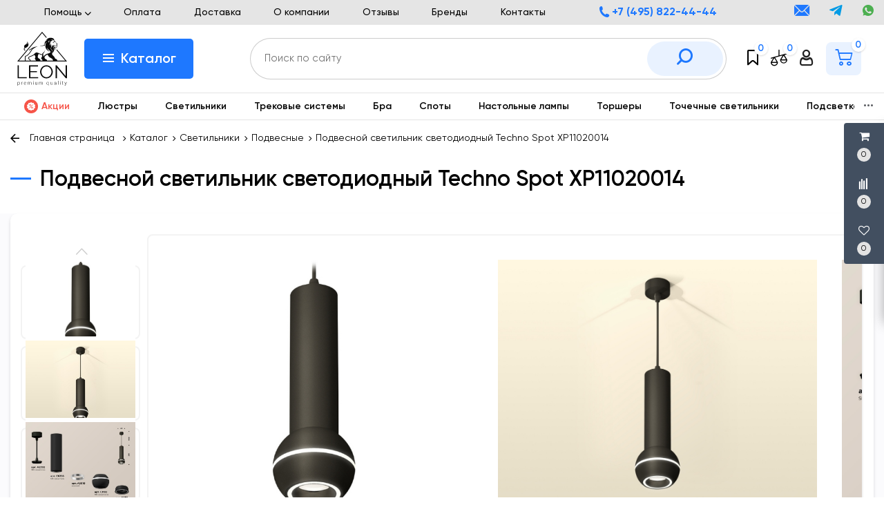

--- FILE ---
content_type: text/html; charset=UTF-8
request_url: https://leonlustre.ru/product/podvesnoy-svetilnik-svetodiodnyy-techno-spot-xp11020014
body_size: 50034
content:
<!DOCTYPE html>
<html lang="ru">
<head>
    <meta charset="utf-8">
    <meta http-equiv="X-UA-Compatible" content="IE=edge">
    <meta name="viewport" content="width=device-width, initial-scale=1">

    <meta name="csrf-token" content="XOjWdw9lYQgquCgOx4XDmZJgTzMdGgVVngAw0bN6">
    <meta name="locale" content="ru">
    <meta name="localeid" content="1">
    <meta name="allowEdit" content="" />
    <meta name="is-mobile" content="0" />

    <meta name="wsserverurl" content=":">

            <meta name="authorize" content="">
    
            <meta name="user_id" content="">
    
    <title>Подвесной светильник светодиодный Techno Spot XP11020014 купить в Москве с доставкой - цена, характеристики.</title>
    <meta content="Подвесной светильник светодиодный Techno Spot XP11020014 купить в Москве. Интернет магазин «Leon», доступные цены, высокое качество, широкий ассортимент, доставка. Для заказа и получения консультации звоните +7 (495) 822-44-44." name="description" />

                <link href="https://leonlustre.ru/product/podvesnoy-svetilnik-svetodiodnyy-techno-spot-xp11020014" rel="canonical">
    
    <script type="text/javascript">
        /*! For license information please see app.frontendtop.js.LICENSE.txt */
!function(t){var e={};function n(r){if(e[r])return e[r].exports;var o=e[r]={i:r,l:!1,exports:{}};return t[r].call(o.exports,o,o.exports,n),o.l=!0,o.exports}n.m=t,n.c=e,n.d=function(t,e,r){n.o(t,e)||Object.defineProperty(t,e,{enumerable:!0,get:r})},n.r=function(t){"undefined"!=typeof Symbol&&Symbol.toStringTag&&Object.defineProperty(t,Symbol.toStringTag,{value:"Module"}),Object.defineProperty(t,"__esModule",{value:!0})},n.t=function(t,e){if(1&e&&(t=n(t)),8&e)return t;if(4&e&&"object"==typeof t&&t&&t.__esModule)return t;var r=Object.create(null);if(n.r(r),Object.defineProperty(r,"default",{enumerable:!0,value:t}),2&e&&"string"!=typeof t)for(var o in t)n.d(r,o,function(e){return t[e]}.bind(null,o));return r},n.n=function(t){var e=t&&t.__esModule?function(){return t.default}:function(){return t};return n.d(e,"a",e),e},n.o=function(t,e){return Object.prototype.hasOwnProperty.call(t,e)},n.p="/",n(n.s=17)}({"+plU":function(t,e,n){"use strict";function r(t){return(r="function"==typeof Symbol&&"symbol"==typeof Symbol.iterator?function(t){return typeof t}:function(t){return t&&"function"==typeof Symbol&&t.constructor===Symbol&&t!==Symbol.prototype?"symbol":typeof t})(t)}function o(){o=function(){return t};var t={},e=Object.prototype,n=e.hasOwnProperty,i=Object.defineProperty||function(t,e,n){t[e]=n.value},a="function"==typeof Symbol?Symbol:{},c=a.iterator||"@@iterator",u=a.asyncIterator||"@@asyncIterator",s=a.toStringTag||"@@toStringTag";function l(t,e,n){return Object.defineProperty(t,e,{value:n,enumerable:!0,configurable:!0,writable:!0}),t[e]}try{l({},"")}catch(t){l=function(t,e,n){return t[e]=n}}function p(t,e,n,r){var o=e&&e.prototype instanceof d?e:d,a=Object.create(o.prototype),c=new g(r||[]);return i(a,"_invoke",{value:R(t,n,c)}),a}function _(t,e,n){try{return{type:"normal",arg:t.call(e,n)}}catch(t){return{type:"throw",arg:t}}}t.wrap=p;var f={};function d(){}function m(){}function h(){}var E={};l(E,c,(function(){return this}));var y=Object.getPrototypeOf,T=y&&y(y(L([])));T&&T!==e&&n.call(T,c)&&(E=T);var v=h.prototype=d.prototype=Object.create(E);function P(t){["next","throw","return"].forEach((function(e){l(t,e,(function(t){return this._invoke(e,t)}))}))}function I(t,e){var o;i(this,"_invoke",{value:function(i,a){function c(){return new e((function(o,c){!function o(i,a,c,u){var s=_(t[i],t,a);if("throw"!==s.type){var l=s.arg,p=l.value;return p&&"object"==r(p)&&n.call(p,"__await")?e.resolve(p.__await).then((function(t){o("next",t,c,u)}),(function(t){o("throw",t,c,u)})):e.resolve(p).then((function(t){l.value=t,c(l)}),(function(t){return o("throw",t,c,u)}))}u(s.arg)}(i,a,o,c)}))}return o=o?o.then(c,c):c()}})}function R(t,e,n){var r="suspendedStart";return function(o,i){if("executing"===r)throw new Error("Generator is already running");if("completed"===r){if("throw"===o)throw i;return w()}for(n.method=o,n.arg=i;;){var a=n.delegate;if(a){var c=C(a,n);if(c){if(c===f)continue;return c}}if("next"===n.method)n.sent=n._sent=n.arg;else if("throw"===n.method){if("suspendedStart"===r)throw r="completed",n.arg;n.dispatchException(n.arg)}else"return"===n.method&&n.abrupt("return",n.arg);r="executing";var u=_(t,e,n);if("normal"===u.type){if(r=n.done?"completed":"suspendedYield",u.arg===f)continue;return{value:u.arg,done:n.done}}"throw"===u.type&&(r="completed",n.method="throw",n.arg=u.arg)}}}function C(t,e){var n=e.method,r=t.iterator[n];if(void 0===r)return e.delegate=null,"throw"===n&&t.iterator.return&&(e.method="return",e.arg=void 0,C(t,e),"throw"===e.method)||"return"!==n&&(e.method="throw",e.arg=new TypeError("The iterator does not provide a '"+n+"' method")),f;var o=_(r,t.iterator,e.arg);if("throw"===o.type)return e.method="throw",e.arg=o.arg,e.delegate=null,f;var i=o.arg;return i?i.done?(e[t.resultName]=i.value,e.next=t.nextLoc,"return"!==e.method&&(e.method="next",e.arg=void 0),e.delegate=null,f):i:(e.method="throw",e.arg=new TypeError("iterator result is not an object"),e.delegate=null,f)}function O(t){var e={tryLoc:t[0]};1 in t&&(e.catchLoc=t[1]),2 in t&&(e.finallyLoc=t[2],e.afterLoc=t[3]),this.tryEntries.push(e)}function D(t){var e=t.completion||{};e.type="normal",delete e.arg,t.completion=e}function g(t){this.tryEntries=[{tryLoc:"root"}],t.forEach(O,this),this.reset(!0)}function L(t){if(t){var e=t[c];if(e)return e.call(t);if("function"==typeof t.next)return t;if(!isNaN(t.length)){var r=-1,o=function e(){for(;++r<t.length;)if(n.call(t,r))return e.value=t[r],e.done=!1,e;return e.value=void 0,e.done=!0,e};return o.next=o}}return{next:w}}function w(){return{value:void 0,done:!0}}return m.prototype=h,i(v,"constructor",{value:h,configurable:!0}),i(h,"constructor",{value:m,configurable:!0}),m.displayName=l(h,s,"GeneratorFunction"),t.isGeneratorFunction=function(t){var e="function"==typeof t&&t.constructor;return!!e&&(e===m||"GeneratorFunction"===(e.displayName||e.name))},t.mark=function(t){return Object.setPrototypeOf?Object.setPrototypeOf(t,h):(t.__proto__=h,l(t,s,"GeneratorFunction")),t.prototype=Object.create(v),t},t.awrap=function(t){return{__await:t}},P(I.prototype),l(I.prototype,u,(function(){return this})),t.AsyncIterator=I,t.async=function(e,n,r,o,i){void 0===i&&(i=Promise);var a=new I(p(e,n,r,o),i);return t.isGeneratorFunction(n)?a:a.next().then((function(t){return t.done?t.value:a.next()}))},P(v),l(v,s,"Generator"),l(v,c,(function(){return this})),l(v,"toString",(function(){return"[object Generator]"})),t.keys=function(t){var e=Object(t),n=[];for(var r in e)n.push(r);return n.reverse(),function t(){for(;n.length;){var r=n.pop();if(r in e)return t.value=r,t.done=!1,t}return t.done=!0,t}},t.values=L,g.prototype={constructor:g,reset:function(t){if(this.prev=0,this.next=0,this.sent=this._sent=void 0,this.done=!1,this.delegate=null,this.method="next",this.arg=void 0,this.tryEntries.forEach(D),!t)for(var e in this)"t"===e.charAt(0)&&n.call(this,e)&&!isNaN(+e.slice(1))&&(this[e]=void 0)},stop:function(){this.done=!0;var t=this.tryEntries[0].completion;if("throw"===t.type)throw t.arg;return this.rval},dispatchException:function(t){if(this.done)throw t;var e=this;function r(n,r){return a.type="throw",a.arg=t,e.next=n,r&&(e.method="next",e.arg=void 0),!!r}for(var o=this.tryEntries.length-1;o>=0;--o){var i=this.tryEntries[o],a=i.completion;if("root"===i.tryLoc)return r("end");if(i.tryLoc<=this.prev){var c=n.call(i,"catchLoc"),u=n.call(i,"finallyLoc");if(c&&u){if(this.prev<i.catchLoc)return r(i.catchLoc,!0);if(this.prev<i.finallyLoc)return r(i.finallyLoc)}else if(c){if(this.prev<i.catchLoc)return r(i.catchLoc,!0)}else{if(!u)throw new Error("try statement without catch or finally");if(this.prev<i.finallyLoc)return r(i.finallyLoc)}}}},abrupt:function(t,e){for(var r=this.tryEntries.length-1;r>=0;--r){var o=this.tryEntries[r];if(o.tryLoc<=this.prev&&n.call(o,"finallyLoc")&&this.prev<o.finallyLoc){var i=o;break}}i&&("break"===t||"continue"===t)&&i.tryLoc<=e&&e<=i.finallyLoc&&(i=null);var a=i?i.completion:{};return a.type=t,a.arg=e,i?(this.method="next",this.next=i.finallyLoc,f):this.complete(a)},complete:function(t,e){if("throw"===t.type)throw t.arg;return"break"===t.type||"continue"===t.type?this.next=t.arg:"return"===t.type?(this.rval=this.arg=t.arg,this.method="return",this.next="end"):"normal"===t.type&&e&&(this.next=e),f},finish:function(t){for(var e=this.tryEntries.length-1;e>=0;--e){var n=this.tryEntries[e];if(n.finallyLoc===t)return this.complete(n.completion,n.afterLoc),D(n),f}},catch:function(t){for(var e=this.tryEntries.length-1;e>=0;--e){var n=this.tryEntries[e];if(n.tryLoc===t){var r=n.completion;if("throw"===r.type){var o=r.arg;D(n)}return o}}throw new Error("illegal catch attempt")},delegateYield:function(t,e,n){return this.delegate={iterator:L(t),resultName:e,nextLoc:n},"next"===this.method&&(this.arg=void 0),f}},t}function i(t,e,n,r,o,i,a){try{var c=t[i](a),u=c.value}catch(t){return void n(t)}c.done?e(u):Promise.resolve(u).then(r,o)}function a(t){return function(){var e=this,n=arguments;return new Promise((function(r,o){var a=t.apply(e,n);function c(t){i(a,r,o,c,u,"next",t)}function u(t){i(a,r,o,c,u,"throw",t)}c(void 0)}))}}n.r(e),window.initFunctions={},window.initComponents={};var c={},u={},s=function(){this.const=n("be+E");var t=this;this.extend=function(t,e){for(var n in e)e.hasOwnProperty(n)&&(t[n]=e[n]);return t},this.b64DecodeUnicode=function(t){return decodeURIComponent(atob(t).split("").map((function(t){return"%"+("00"+t.charCodeAt(0).toString(16)).slice(-2)})).join(""))},this.loadStyle=function(t,e){if($("link[href='"+t+"']").length<1){var n=document.getElementsByTagName("body")[0],r=document.createElement("link");r.rel="stylesheet",r.type="text/css",r.href=t,r.onload=e,n.appendChild(r)}else e()},this.loadScript=function(t,e,n){if(c[t]){if(e){var r=$('script[src="'+t+'"]');"1"==$(r).attr("is_load")?e():u[t].push(e)}}else{c[t]=!0;var o=document.getElementsByTagName("body")[0],i=document.createElement("script");i.type="text/javascript",i.src=t,$(i).attr("is_load","0"),u[t]=[],n&&u[t].push(n),e&&u[t].push(e),i.onload=function(){u[t].forEach((function(t){t()})),$(i).attr("is_load","1")},o.appendChild(i)}},this.clearComponentCache=function(t){var e=(t=this.extend({component:null},t)).component.attr("data-id-component");return new Promise((function(t,n){$.ajaxLib.send_post({data:{},url:$.routeLaravel("cms.service.clearCacheComponent",currentLocale,e),formatErrors:"Laravel",call_true:function(e){t(e)},call_false:function(t){n(t)}})}))},this.freshComponentJqAuto=function(){var e=a(o().mark((function e(n){var r,i,a,c,u,s,l;return o().wrap((function(e){for(;;)switch(e.prev=e.next){case 0:if((n=this.extend({component:null,idStructure:null,params:{},callInit:!0,template:null,url:location.href,lazy:!1},n)).component.length){e.next=3;break}return e.abrupt("return");case 3:return r=n.component.attr("id"),i=t.components[r],a=i.component_id,c=n.idStructure?n.idStructure:i.structure_id,u=$.parseJSON(i.params),s=t.extend(u,n.params),l=new Promise((function(e,o){$.ajaxLib.send_post({data:{params:s,url:n.url,api:!1,key:r,lazy:n.lazy},url:$.routeLaravel("cms.service.freshComponent",currentLocale,a,c),formatErrors:"Laravel",call_true:function(o){n.component.closest(".layer_replace").replaceWith(o.data.content),n.callInit&&t.initTemplateComponent(r,!0),e(o)},call_false:function(t){o(t)}})})),e.next=7,l;case 7:return e.abrupt("return",e.sent);case 8:case"end":return e.stop()}}),e,this)})));return function(t){return e.apply(this,arguments)}}(),this.getNewComponent=function(){var e=a(o().mark((function e(n){var r,i;return o().wrap((function(e){for(;;)switch(e.prev=e.next){case 0:return null===(r=this.extend({component_id:null,structure_id:null,params:{},url:location.href,lazy:!1,declare:!0,init:!1},n)).structure_id&&(r.structure_id=t.const.models.Structure.TYPE_ROOT),i=new Promise((function(e,o){$.ajaxLib.send_post({data:{params:r.params,url:r.url,api:!1,lazy:n.lazy},url:$.routeLaravel("cms.service.getNewComponent",currentLocale,r.component_id,r.structure_id),formatErrors:"Laravel",call_true:function(n){r.declare&&t.declareComponent(n.data.declareParams),r.init&&t.initTemplateComponent(n.data.key,!0),e(n)},call_false:function(t){o(t)}})})),e.next=5,i;case 5:return e.abrupt("return",e.sent);case 6:case"end":return e.stop()}}),e,this)})));return function(t){return e.apply(this,arguments)}}(),this.getComponentApi=function(){var e=a(o().mark((function e(n){var r,i;return o().wrap((function(e){for(;;)switch(e.prev=e.next){case 0:return null===(r=this.extend({component_id:null,structure_id:null,params:{},url:location.href,lazy:!1,loadwindow:!1},n)).structure_id&&(r.structure_id=t.const.models.Structure.TYPE_ROOT),i=new Promise((function(t,e){$.ajaxLib.send_post({data:{params:r.params,url:r.url,api:!0,lazy:r.lazy},loadwindow:r.loadwindow,url:$.routeLaravel("cms.service.freshComponent",currentLocale,r.component_id,r.structure_id),formatErrors:"Laravel",call_true:function(e){t(e)},call_false:function(t){e(t)}})})),e.next=5,i;case 5:return e.abrupt("return",e.sent);case 6:case"end":return e.stop()}}),e,this)})));return function(t){return e.apply(this,arguments)}}(),this.getComponenstApi=function(){var e=a(o().mark((function e(n){var r,i;return o().wrap((function(e){for(;;)switch(e.prev=e.next){case 0:return null===(r=this.extend({component_ids:[],structure_id:null,params:{},url:location.href,lazy:!1},n)).structure_id&&(r.structure_id=t.const.models.Structure.TYPE_ROOT),i=new Promise((function(t,e){$.ajaxLib.send_post({data:{component_ids:r.component_ids,structure_id:r.structure_id,params:r.params,url:r.url,api:!0,lazy:n.lazy},url:$.routeLaravel("cms.service.getComponents",currentLocale),formatErrors:"Laravel",call_true:function(e){t(e)},call_false:function(t){e(t)}})})),e.next=5,i;case 5:return e.abrupt("return",e.sent);case 6:case"end":return e.stop()}}),e,this)})));return function(t){return e.apply(this,arguments)}}(),this.declareInitComponentTemplate=function(t){var e=this.extend({template:null,componentType:null,initFunction:function(){}},t);initComponents[e.componentType+"_"+e.template]=e.initFunction},this.getComponentById=function(e){for(var n in e=parseInt(e),t.components){var r=t.components[n];if(parseInt(r.component_id)===e)return t.components[n]}return null},this.getComponentByTemplate=function(e){for(var n in t.components){if(t.components[n].template===e)return t.components[n]}return null},this.components={},this.declareComponent=function(e){var n=this.extend({key:null,component_id:null,structure_id:null,component_type_id:null,component_type_name:null,params:null,params1:null,settings:null,template:null,el_id:null},e);n.key&&(n.params=t.b64DecodeUnicode(n.params),n.settings=t.b64DecodeUnicode(n.settings),this.components[n.key]={component_id:n.component_id,structure_id:n.structure_id,component_type_id:n.component_type_id,component_type_name:n.component_type_name,params:n.params,settings:n.settings,template:n.template,el_id:n.el_id,inited:!1})},this.initAllComponents=function(t){for(var e in this.components)this.initTemplateComponent(e,t);this.store.dispatch("FRESH_STORE_DATA")},this.initTemplateComponent=function(t,e){var n=this.components[t];if(null!==document.getElementById(n.el_id)&&(!n.inited||e)){var r=n.component_type_name+"_"+n.template,o="#"+n.el_id;"function"==typeof initComponents[r]?(initComponents[r](n,t,o),n.inited=!0):window.APP_DEBUG&&console.warn("Init function for template '"+r+"' not found")}},this.decodeHTML=function(t){var e=document.createElement("textarea");return e.innerHTML=t,e.value}};!function(t,e){t=t||"docReady",e=e||window;var n=[],r=!1,o=!1;function i(){if(!r){r=!0;for(var t=0;t<n.length;t++)n[t].fn.call(window,n[t].ctx);n=[]}}function a(){"complete"===document.readyState&&i()}e[t]=function(t,e){if("function"!=typeof t)throw new TypeError("callback for docReady(fn) must be a function");r?setTimeout((function(){t(e)}),1):(n.push({fn:t,ctx:e}),"complete"===document.readyState?setTimeout(i,1):o||(document.addEventListener?(document.addEventListener("DOMContentLoaded",i,!1),window.addEventListener("load",i,!1)):(document.attachEvent("onreadystatechange",a),window.attachEvent("onload",i)),o=!0))}}("docReady",window),window.CMS=new s},17:function(t,e,n){t.exports=n("+plU")},"be+E":function(t){t.exports=JSON.parse('{"imageConfigRule":{"structure":"structure"},"imageConfigRuleDefaultSize":{"structure":"standart"},"models":{"catalog_product_filter_groups":{"brends":1},"materialTypeFieldType":{"string":1,"text":2,"img":3,"enum":4,"float":5},"structureParamType":{"string":1,"text":2,"img":[7,9],"enum":4},"feedbackTypeLinks":{"ID_TYPE_PRODUCT":1,"ID_TYPE_IBLOCK":2,"ID_TYPE_NOLINK":3},"ProductReviewStatus":{"ID_NO_MODERATE":1,"ID_MODERATE":2},"CartParamType":{"text":1,"select":2,"location":3,"datepicker":4,"timepicker":5},"CartLocationType":{"COUNTRY":1,"REGION":3,"CITY":4,"SUBREGION":5,"VILLAGE":6},"ProductDiscountType":{"productType":1,"product":2,"structure":3,"productAlias":4,"productExternal":5,"productName":6,"productQuantity":7,"productParam":8},"ProductDiscountTerm":{"AND":1,"OR":2},"JqgridSettingType":{"ID_TYPE_PRODUCT":1,"ID_TYPE_PRODUCT_FILTER":2,"ID_TYPE_PRODUCT_PARAM_ENUM":3,"ID_TYPE_PRODUCT_OFFER":4,"ID_TYPE_PRODUCT_OFFER_PARAM_ENUM":5,"ID_TYPE_USER":6,"ID_IBLOCK_TYPE_FIELD":7,"ID_TYPE_IBLOCK_PARAM_ENUM":8,"ID_TYPE_IBLOCK":9,"ID_FEEDBACK_TYPE":10,"ID_CART_ORDER_TYPE":11,"ID_TYPE_IBLOCK_FILTER":14,"ID_TYPE_AGENT":15,"ID_TYPE_ELEMENT_VIEW":16,"ID_TYPE_LANGUAGE":17,"ID_TYPE_STRUCTURE_PARAM_ENUM":18,"ID_TYPE_PRODUCT_DISCOUNT":19,"ID_TYPE_CART_PARAM_ENUM":20,"ID_TYPE_PRODUCT_INVOICE":21,"ID_TYPE_CURRENCY":22,"ID_TYPE_PRODUCT_REVIEW":23,"ID_TYPE_USER_PROFILE":24,"ID_CART_DELIVERY":25,"ID_CART_DELIVERY_GROUP":26,"ID_CART_PAYMENT":27,"ID_CART_PARAM":28,"ID_CART_PAYER":29,"ID_EMAIL_TEMPLATE":30,"ID_USER_ROLE":31,"ID_CMS_REDIRECT":32,"ID_TYPE_VIEW_MATERIAL":33,"ID_TYPE_VIEW_STRUCTURE":34,"ID_TYPE_REVIEW":35,"ID_TYPE_CMS_OAUTH_TOKENS":36,"ID_TYPE_CMS_EXPORT":37,"ID_TYPE_CMS_IMPORT":38,"ID_TYPE_PRODUCT_OFFER_AVAILABLE":40,"PRODUCT_DISCOUNT_COUPON_ID":41,"ID_CART_PAYMENT_GROUP":42,"ID_USER_PARAM_GROUP":43,"ID_USER_PARAM":44},"UserSessionImgType":{"TYPE_PRODUCT_ID":1,"TYPE_STRUCTURE_ID":4,"TYPE_STRUCTURE_PARAM_ID":5,"TYPE_PRODUCT_PARAM_ID":2,"TYPE_PRODUCT_OFFER_PARAM_ID":3,"TYPE_PRODUCT":"product","TYPE_PRODUCT_PARAM":"product_param","TYPE_PRODUCT_OFFER_PARAM":"product_offer","TYPE_IBLOCK_ID":6,"TYPE_IBLOCK_PARAM_ID":7},"Structure":{"TYPE_ROOT":1,"TYPE_IBLOCK":3,"TYPE_MAIN_LAYER":5,"TYPE_EXT_LAYER":7,"TYPE_LINK":11,"TYPE_FIRST_IBLOCK":12,"TYPE_PRODUCT":13},"ComponentTypes":{"ProductOffers":58,"ProductDetail":55,"CartPrev":52,"ComparePrev":64,"ListProducts":49,"WishlistPrev":66,"ProductReviewsNew":76,"ProductGroupTabs":78},"cms_email_templates":{"ID_TYPE_NEW_ORDER_ADMIN":5,"ID_TYPE_NEW_INVOICE_ADMIN":7}},"sessions":{"KEY_LOCATION":"ses_cms_location","KEY_CURRENCY":"ses_cms_currency","KEY_IBLOCK_FIELD":"ses_iblock_filed_admin","KEY_PRODUCT_PARAM":"ses_product_param_admin","KEY_PRODUCT_OFFER_PARAM":"ses_product_offer_param_admin","KEY_IBLOCK_TYPE":"ses_iblock_filed_admin","KEY_CONFIRM_LANG":"key_confirm_lang","KEY_PRODUCT_TYPE":"ses_product_field_admin","KEY_PRODUCT_STRUCTURE":"ses_product_structure","KEY_IBLOCK_STRUCTURE":"ses_iblock_structure","KEY_ADMIN_LANGUAGE":"ses_admin_language"},"admin":{"ID_COMPONENT_FILTER_PRODUCT":160,"ID_COMPONENT_FILTER_IBLOCK":230}}')}});
    </script>

    <link rel="icon" type="image/png" sizes="16x16" href="/favicon-16x16.png">
    <link rel="icon" type="image/png" sizes="32x32" href="/favicon-32x32.png">
    <link rel="apple-touch-icon" sizes="180x180" href="/apple-touch-icon.png">
    <link rel="icon" type="image/png" sizes="192x192" href="/android-chrome-192x192.png">

    <link href="/frontend/frontend.css?id=1849ad4acd5ce41d740a" type="text/css" rel="stylesheet" media="screen">

            <script type="text/javascript" >
            window.dataLayer = window.dataLayer || [];
        </script>
        <!-- Yandex.Metrika counter -->
        <script type="text/javascript" >
            (function(m,e,t,r,i,k,a){m[i]=m[i]||function(){(m[i].a=m[i].a||[]).push(arguments)};
                m[i].l=1*new Date();
                for (var j = 0; j < document.scripts.length; j++) {if (document.scripts[j].src === r) { return; }}
                k=e.createElement(t),a=e.getElementsByTagName(t)[0],k.async=1,k.src=r,a.parentNode.insertBefore(k,a)})
            (window, document, "script", "https://mc.yandex.ru/metrika/tag.js", "ym");

            ym(93879290, "init", {
                clickmap:true,
                trackLinks:true,
                accurateTrackBounce:true,
                webvisor:true,
                ecommerce:"dataLayer"
            });

            setTimeout('yaCounter93879290.reachGoal("time_left");', 180000);
        </script>
        <noscript><div><img src="https://mc.yandex.ru/watch/93879290" style="position:absolute; left:-9999px;" alt="" /></div></noscript>
        <!-- /Yandex.Metrika counter -->
    </head>
<body class="product_page">
    
                        <div class='layer_replace'>
    <div 
        id="_com6968bde6e3beb"
        class='component-block '
        data-id-component='139'
        data-id-structure='165'
        data-lazy-loaded=''
        data-component-type='ScrollTopBtn'
        data-component-template='ScrollTopBtn.v_scroll_top'
        >     
        <div class='component_inner _com6968bde6e3beb'>
            <div>
    <span id="scrollUp">
        <i class="el-icon-arrow-up"></i>
    </span>
</div>
        </div>
    </div>
</div>

                    <div class='layer_replace'>
    <div 
        id="_com6968bde6e40f6"
        class='component-block '
        data-id-component='240'
        data-id-structure='165'
        data-lazy-loaded=''
        data-component-type='CustomCss'
        data-component-template='CustomCss.v_custom_css'
        >     
        <div class='component_inner _com6968bde6e40f6'>
            <script type="text/javascript">
docReady(function() {
    
    var file = '/customstatic/css.css';
    var fileSize = '0';
    var timeOut = parseInt('5000');
    
    setTimeout(function(){
        CMS.loadStyle(file+'?'+fileSize);
    }, timeOut);
         
});
</script>

        </div>
    </div>
</div>

                    <div class='layer_replace'>
    <div 
        id="_com6968bde6e41b6"
        class='component-block '
        data-id-component='241'
        data-id-structure='165'
        data-lazy-loaded=''
        data-component-type='CustomJs'
        data-component-template='CustomJs.v_custom_js'
        >     
        <div class='component_inner _com6968bde6e41b6'>
            <script type="text/javascript">
docReady(function() {
    
    var file = '/customstatic/js.js';
    var fileSize = '0';
    var timeOut = parseInt('5000');
    
    setTimeout(function(){
        CMS.loadScript(file+'?'+fileSize);
    }, timeOut);
         
});
</script>

        </div>
    </div>
</div>

                    <div class='layer_replace'>
    <div 
        id="_com6968bde6e423e"
        class='component-block '
        data-id-component='220'
        data-id-structure='165'
        data-lazy-loaded=''
        data-component-type='UserPanel'
        data-component-template='UserPanel.v_user_panel'
        >     
        <div class='component_inner _com6968bde6e423e'>
            <user-panel
    :show-in-mobile="false"
    :show-in-desktop="true"
            :component-cart-prev-id="221"
                :component-compare-prev-id="222"
                :component-wishlist-prev-id="226"
        ></user-panel>
        </div>
    </div>
</div>

            
                        <div class='layer_replace'>
    <div 
        id="_com6968bde6e3e94"
        class='component-block '
        data-id-component='233'
        data-id-structure='165'
        data-lazy-loaded=''
        data-component-type='MobileMenuPanel'
        data-component-template='MobileMenuPanel.v_mobile_panel'
        >     
        <div class='component_inner _com6968bde6e3e94'>
            <mobile-panel ref="mobilePanel"></mobile-panel>
        </div>
    </div>
</div>

            
    <!-- header -->
    <header class="site-header-container">
        <div class="header-top-baner d-none d-xl-block d-lg-block">
                  </div>
        <div class="header-top-block d-none d-xl-block d-lg-block">
            <div class="container">
                <div class="row">
                    <div class="col-xl-3 col-lg-3 d-none d-xl-block">
                       <div class="visitor-information-block">
                          <!--
                           <div class="module__info-cities">
                                <span class="icon-my-site-map"></span>
                                <a href="#" class="link">
                                    Москва
                                </a>
                           </div>
                            -->
                           <div class="module__info-shops">
                                                                                                            <div class='layer_replace'>
    <div 
        id="_com6968bde6e3a8a"
        class='component-block '
        data-id-component='353'
        data-id-structure='165'
        data-lazy-loaded=''
        data-component-type='TextBlockMultiLangs'
        data-component-template='TextBlockMultiLangs.v_text_block_ml'
        >     
        <div class='component_inner _com6968bde6e3a8a'>
            <div 
        class='editable_content_cms' 
        data-field="text[1]" 
        data-id="353" 
        data-type="component"
    >
        <a class="link" href="/showroom">Шоурумы</a>  <a class="link" href="/opt">Оптовикам</a>
    </div>

        </div>
    </div>
</div>

                                                                                               </div>
                       </div>
                    </div>
                    <div class="col-xl-6 col-lg-8">
                       <div class="top-nav-block">
                                                                                                <div class='layer_replace'>
    <div 
        id="_com6968bde6e38e1"
        class='component-block '
        data-id-component='331'
        data-id-structure='165'
        data-lazy-loaded=''
        data-component-type='MenuBuilder'
        data-component-template='MenuBuilder.v_top_menu_1'
        >     
        <div class='component_inner _com6968bde6e38e1'>
            <div class="module__site-nav-1">
    <ul class="nav-bl">
                    <li class="nav-item-bl">
                <a  class="link">
                    Помощь
                                            <span class="icon-my-site-arr-4"></span>
                                    </a>
                                    <div class="dropdown-bl">
                        <ul class="dropdown-menu-bl">
                                                            <li>
                                    <a class="dropdown-item-bl" href="/obmen-i-vozvrat">
                                        Обмен и возврат товара
                                    </a>
                                </li>
                                                            <li>
                                    <a class="dropdown-item-bl" href="/garantiya">
                                        Гарантия
                                    </a>
                                </li>
                                                    </ul>
                    </div>
                            </li>
                    <li class="nav-item-bl">
                <a href="/oplata"  class="link">
                    Оплата
                                    </a>
                            </li>
                    <li class="nav-item-bl">
                <a href="/dostavka"  class="link">
                    Доставка
                                    </a>
                            </li>
                    <li class="nav-item-bl">
                <a href="/o-kompanii"  class="link">
                    О компании
                                    </a>
                            </li>
                    <li class="nav-item-bl">
                <a href="/otzyvy"  class="link">
                    Отзывы
                                    </a>
                            </li>
                    <li class="nav-item-bl">
                <a href="/brands"  class="link">
                    Бренды
                                    </a>
                            </li>
                    <li class="nav-item-bl">
                <a href="/kontakty"  class="link">
                    Контакты
                                    </a>
                            </li>
            </ul>
</div>

        </div>
    </div>
</div>

                                                                                   </div>
                    </div>
                    <div class="col-xl-3 col-lg-4">
                        <div class="top-contact-block">
                            <div class="module__contact-site-1">
                                <div class="phone-block">
                                                                                                                        <div class='layer_replace'>
    <div 
        id="_com6968bde6e3592"
        class='component-block '
        data-id-component='318'
        data-id-structure='165'
        data-lazy-loaded=''
        data-component-type='TextBlockMultiLangs'
        data-component-template='TextBlockMultiLangs.v_text_block_ml'
        >     
        <div class='component_inner _com6968bde6e3592'>
            <div 
        class='editable_content_cms' 
        data-field="text[1]" 
        data-id="318" 
        data-type="component"
    >
        <span class="icon-my-site-phone"></span> <a href="tel:+74958224444">+7 (495) 822-44-44</a> 
    </div>

        </div>
    </div>
</div>

                                                                                                            </div>
                                <div class="messenger-block">
                                                                                                                        <div class='layer_replace'>
    <div 
        id="_com6968bde6e35e7"
        class='component-block '
        data-id-component='319'
        data-id-structure='165'
        data-lazy-loaded=''
        data-component-type='TextBlockMultiLangs'
        data-component-template='TextBlockMultiLangs.v_text_block_ml'
        >     
        <div class='component_inner _com6968bde6e35e7'>
            <div 
        class='editable_content_cms' 
        data-field="text[1]" 
        data-id="319" 
        data-type="component"
    >
        <a href="mailto:shop@leonlustre.ru"><span class="icon-my-site-envelope"></span></a> <a href="https://t.me/leonlustre_ru"><span class="icon-my-site-telegram"></span></a> <a href="https://api.whatsapp.com/send?phone=79250007707"><span class="icon-my-site-whatsapp"></span></a>
    </div>

        </div>
    </div>
</div>

                                                                                                            </div>
                            </div>
                        </div>
                    </div>
                </div>
            </div>
        </div>
        <div class="header-center-block d-none d-xl-block d-lg-block">
            <div class="container">
              <div style="position:relative">
                <div class="row align-items-center">
                    <div class="col-xl-1 col-lg-1">
                        <div class="module__logo-site">
                                                                                                <div class='layer_replace'>
    <div 
        id="_com6968bde6e3631"
        class='component-block '
        data-id-component='320'
        data-id-structure='165'
        data-lazy-loaded=''
        data-component-type='TextBlockMultiLangs'
        data-component-template='TextBlockMultiLangs.v_text_block_ml'
        >     
        <div class='component_inner _com6968bde6e3631'>
            <div 
        class='editable_content_cms' 
        data-field="text[1]" 
        data-id="320" 
        data-type="component"
    >
        <a href="/"><img alt="Логотип" src="/_main/images/logo.svg" style="width: 72px; height: 78px;" /></a>
    </div>

        </div>
    </div>
</div>

                                                                                    </div>
                    </div>
                    <div class="col-xl-9 col-lg-9" style="position:static">
                        <div class="row">
                            <div class="col-xl-2 col-lg-3 no-padding1 posstatic">
                              <div class="cente_h">
                                                                                                            <div class='layer_replace'>
    <div 
        id="_com6968bde6e3923"
        class='component-block '
        data-id-component='250'
        data-id-structure='165'
        data-lazy-loaded=''
        data-component-type='MenuBuilder'
        data-component-template='MenuBuilder.v_main_menu_v2'
        >     
        <div class='component_inner _com6968bde6e3923'>
            <div class="hidden-sm hidden-xs mainmenuV2block">
    <div class="">
        <div class="nav-site-block">
            <ul class="nav navasone">
                                                            <li @mouseover="showMainMenu" @mouseleave="hideMainMenu" class="dropdown dropdown-first-item">

                            <div class="module__catalog-button">
                                <a href="#" class="button-cat">
                                    <span class="gamburger-btn">
                                        <span></span>
                                        <span></span>
                                        <span></span>
                                    </span>
                                    Каталог
                                </a>
                            </div>

                            <div v-show="showedMainMenu" @mouseover="showMainMenu" @mouseleave="hideMainMenu" ref="dropMenuMain" class="big-dropdown-menu hiddenel">
                                <div class="flex-blm">
                                    <div class=" flex-left-c-m">
                                        <div class="main-nav-left-col">
                                            <div class='title_lft'>
                                                Популярные категории
                                            </div>
                                            <ul class='LEFT_PROD_CATS'>
                                                                                                    <li class='submenu_one' @mouseover="showRightMenu(6729)" @mouseleave="hideRightMenu(6729)">
                                                        <a
                                                            v-bind:class="{'selected' : showedRightMenu[6729]}"
                                                            class="nav-left-col-link "
                                                            href="/catalogs/lyustry"
                                                            >
                                                                                                                                                                                    Люстры
                                                        </a>
                                                        <span class='menu_icon_right'>
                                                            <i class='el-icon-arrow-right'></i>
                                                        </span>
                                                    </li>
                                                                                                    <li class='submenu_one' @mouseover="showRightMenu(6731)" @mouseleave="hideRightMenu(6731)">
                                                        <a
                                                            v-bind:class="{'selected' : showedRightMenu[6731]}"
                                                            class="nav-left-col-link "
                                                            href="/catalogs/svetilniki"
                                                            >
                                                                                                                                                                                    Светильники
                                                        </a>
                                                        <span class='menu_icon_right'>
                                                            <i class='el-icon-arrow-right'></i>
                                                        </span>
                                                    </li>
                                                                                                    <li class='submenu_one' @mouseover="showRightMenu(6735)" @mouseleave="hideRightMenu(6735)">
                                                        <a
                                                            v-bind:class="{'selected' : showedRightMenu[6735]}"
                                                            class="nav-left-col-link "
                                                            href="/catalogs/spoty-tochechnye-i-sistemy"
                                                            >
                                                                                                                                                                                    Споты, точечные и системы
                                                        </a>
                                                        <span class='menu_icon_right'>
                                                            <i class='el-icon-arrow-right'></i>
                                                        </span>
                                                    </li>
                                                                                                    <li class='submenu_one' @mouseover="showRightMenu(6728)" @mouseleave="hideRightMenu(6728)">
                                                        <a
                                                            v-bind:class="{'selected' : showedRightMenu[6728]}"
                                                            class="nav-left-col-link "
                                                            href="/catalogs/bra"
                                                            >
                                                                                                                                                                                    Бра
                                                        </a>
                                                        <span class='menu_icon_right'>
                                                            <i class='el-icon-arrow-right'></i>
                                                        </span>
                                                    </li>
                                                                                                    <li class='submenu_one' @mouseover="showRightMenu(6725)" @mouseleave="hideRightMenu(6725)">
                                                        <a
                                                            v-bind:class="{'selected' : showedRightMenu[6725]}"
                                                            class="nav-left-col-link "
                                                            href="/catalogs/nastolnye-lampy"
                                                            >
                                                                                                                                                                                    Настольные лампы
                                                        </a>
                                                        <span class='menu_icon_right'>
                                                            <i class='el-icon-arrow-right'></i>
                                                        </span>
                                                    </li>
                                                                                                    <li class='submenu_one' @mouseover="showRightMenu(6759)" @mouseleave="hideRightMenu(6759)">
                                                        <a
                                                            v-bind:class="{'selected' : showedRightMenu[6759]}"
                                                            class="nav-left-col-link "
                                                            href="/catalogs/ulichnye-svetilniki-i-fonari"
                                                            >
                                                                                                                                                                                    Уличные светильники и фонари
                                                        </a>
                                                        <span class='menu_icon_right'>
                                                            <i class='el-icon-arrow-right'></i>
                                                        </span>
                                                    </li>
                                                                                                    <li class='submenu_one' @mouseover="showRightMenu(6743)" @mouseleave="hideRightMenu(6743)">
                                                        <a
                                                            v-bind:class="{'selected' : showedRightMenu[6743]}"
                                                            class="nav-left-col-link "
                                                            href="/catalogs/torshery"
                                                            >
                                                                                                                                                                                    Торшеры
                                                        </a>
                                                        <span class='menu_icon_right'>
                                                            <i class='el-icon-arrow-right'></i>
                                                        </span>
                                                    </li>
                                                                                                    <li class='submenu_one' @mouseover="showRightMenu(6804)" @mouseleave="hideRightMenu(6804)">
                                                        <a
                                                            v-bind:class="{'selected' : showedRightMenu[6804]}"
                                                            class="nav-left-col-link "
                                                            href="/catalogs/elektroustanovochnye-izdeliya"
                                                            >
                                                                                                                                                                                    Электроустановочные изделия
                                                        </a>
                                                        <span class='menu_icon_right'>
                                                            <i class='el-icon-arrow-right'></i>
                                                        </span>
                                                    </li>
                                                                                                    <li class='submenu_one' @mouseover="showRightMenu(6873)" @mouseleave="hideRightMenu(6873)">
                                                        <a
                                                            v-bind:class="{'selected' : showedRightMenu[6873]}"
                                                            class="nav-left-col-link "
                                                            href="/catalogs/tehnicheskie-svetilniki"
                                                            >
                                                                                                                                                                                    Технические светильники
                                                        </a>
                                                        <span class='menu_icon_right'>
                                                            <i class='el-icon-arrow-right'></i>
                                                        </span>
                                                    </li>
                                                                                                    <li class='submenu_one' @mouseover="showRightMenu(6733)" @mouseleave="hideRightMenu(6733)">
                                                        <a
                                                            v-bind:class="{'selected' : showedRightMenu[6733]}"
                                                            class="nav-left-col-link "
                                                            href="/catalogs/podsvetka-dlya-kartin"
                                                            >
                                                                                                                                                                                    Подсветка для картин
                                                        </a>
                                                        <span class='menu_icon_right'>
                                                            <i class='el-icon-arrow-right'></i>
                                                        </span>
                                                    </li>
                                                                                                    <li class='submenu_one' @mouseover="showRightMenu(6934)" @mouseleave="hideRightMenu(6934)">
                                                        <a
                                                            v-bind:class="{'selected' : showedRightMenu[6934]}"
                                                            class="nav-left-col-link "
                                                            href="/brands/teona-decor"
                                                            >
                                                                                                                                                                                    Teona Decor
                                                        </a>
                                                        <span class='menu_icon_right'>
                                                            <i class='el-icon-arrow-right'></i>
                                                        </span>
                                                    </li>
                                                                                                    <li class='submenu_one' @mouseover="showRightMenu(6751)" @mouseleave="hideRightMenu(6751)">
                                                        <a
                                                            v-bind:class="{'selected' : showedRightMenu[6751]}"
                                                            class="nav-left-col-link "
                                                            href="/catalogs/aksessuary"
                                                            >
                                                                                                                                                                                    Аксессуары
                                                        </a>
                                                        <span class='menu_icon_right'>
                                                            <i class='el-icon-arrow-right'></i>
                                                        </span>
                                                    </li>
                                                                                            </ul>
                                            <a href="/catalogs/catalog" class='title_lft_all'>
                                                <span class='tk_name'>
                                                    Все категории
                                                </span>
                                                <i class="icon-group-1-Arrow-3 icon_right"></i>
                                            </a>
                                        </div>
                                    </div>
                                    <div class="flex-right-c-m">
                                                                                    <div v-show="showedRightMenu[6729]" class="main-nav-center-col">
                                                <div class="main-nav-caption">
                                                    Люстры
                                                </div>
                                                <div class="main-nav-category-container">
                                                                                                            <div class="main-nav-category-block">
                                                            <div class="main-nav-category">
                                                                <a class="main-nav-category-link" href="/catalogs/lyustry/podvesnye">
                                                                    Подвесные люстры
                                                                </a>
                                                            </div>
                                                            <div class="main-nav-subcategories">
                                                                <ul>
                                                                                                                                    </ul>
                                                            </div>
                                                        </div>
                                                                                                            <div class="main-nav-category-block">
                                                            <div class="main-nav-category">
                                                                <a class="main-nav-category-link" href="/catalogs/lyustry/potolochnye">
                                                                    Потолочные люстры
                                                                </a>
                                                            </div>
                                                            <div class="main-nav-subcategories">
                                                                <ul>
                                                                                                                                    </ul>
                                                            </div>
                                                        </div>
                                                                                                    </div>
                                            </div>
                                                                                    <div v-show="showedRightMenu[6731]" class="main-nav-center-col">
                                                <div class="main-nav-caption">
                                                    Светильники
                                                </div>
                                                <div class="main-nav-category-container">
                                                                                                            <div class="main-nav-category-block">
                                                            <div class="main-nav-category">
                                                                <a class="main-nav-category-link" href="/catalogs/svetilniki/podvesnye">
                                                                    Подвесные
                                                                </a>
                                                            </div>
                                                            <div class="main-nav-subcategories">
                                                                <ul>
                                                                                                                                    </ul>
                                                            </div>
                                                        </div>
                                                                                                            <div class="main-nav-category-block">
                                                            <div class="main-nav-category">
                                                                <a class="main-nav-category-link" href="/catalogs/svetilniki/nastennye">
                                                                    Настенные
                                                                </a>
                                                            </div>
                                                            <div class="main-nav-subcategories">
                                                                <ul>
                                                                                                                                    </ul>
                                                            </div>
                                                        </div>
                                                                                                            <div class="main-nav-category-block">
                                                            <div class="main-nav-category">
                                                                <a class="main-nav-category-link" href="/catalogs/svetilniki/potolochnye">
                                                                    Потолочные
                                                                </a>
                                                            </div>
                                                            <div class="main-nav-subcategories">
                                                                <ul>
                                                                                                                                            <li>
                                                                            <a class="nav-subcategories-link" href="/catalogs/potolochnye/kruglye">
                                                                                Круглые
                                                                            </a>
                                                                        </li>
                                                                                                                                            <li>
                                                                            <a class="nav-subcategories-link" href="/catalogs/potolochnye/pryamougolnye">
                                                                                Прямоугольные
                                                                            </a>
                                                                        </li>
                                                                                                                                            <li>
                                                                            <a class="nav-subcategories-link" href="/catalogs/potolochnye/figurnye">
                                                                                Фигурные
                                                                            </a>
                                                                        </li>
                                                                                                                                    </ul>
                                                            </div>
                                                        </div>
                                                                                                            <div class="main-nav-category-block">
                                                            <div class="main-nav-category">
                                                                <a class="main-nav-category-link" href="/catalogs/svetilniki/nastenno-potolochnye">
                                                                    Настенно-потолочные
                                                                </a>
                                                            </div>
                                                            <div class="main-nav-subcategories">
                                                                <ul>
                                                                                                                                    </ul>
                                                            </div>
                                                        </div>
                                                                                                            <div class="main-nav-category-block">
                                                            <div class="main-nav-category">
                                                                <a class="main-nav-category-link" href="/catalogs/svetilniki/dlya-rasteniy">
                                                                    Для растений
                                                                </a>
                                                            </div>
                                                            <div class="main-nav-subcategories">
                                                                <ul>
                                                                                                                                    </ul>
                                                            </div>
                                                        </div>
                                                                                                            <div class="main-nav-category-block">
                                                            <div class="main-nav-category">
                                                                <a class="main-nav-category-link" href="/catalogs/svetilniki/svetodiodnye-paneli">
                                                                    Светодиодные панели
                                                                </a>
                                                            </div>
                                                            <div class="main-nav-subcategories">
                                                                <ul>
                                                                                                                                    </ul>
                                                            </div>
                                                        </div>
                                                                                                    </div>
                                            </div>
                                                                                    <div v-show="showedRightMenu[6735]" class="main-nav-center-col">
                                                <div class="main-nav-caption">
                                                    Споты, точечные и системы
                                                </div>
                                                <div class="main-nav-category-container">
                                                                                                            <div class="main-nav-category-block">
                                                            <div class="main-nav-category">
                                                                <a class="main-nav-category-link" href="/catalogs/tochechnye-svetilniki">
                                                                    Точечные светильники
                                                                </a>
                                                            </div>
                                                            <div class="main-nav-subcategories">
                                                                <ul>
                                                                                                                                            <li>
                                                                            <a class="nav-subcategories-link" href="/catalogs/tochechnye-svetilniki/vstraivaemye">
                                                                                Встраиваемые
                                                                            </a>
                                                                        </li>
                                                                                                                                            <li>
                                                                            <a class="nav-subcategories-link" href="/catalogs/tochechnye-svetilniki/nakladnye">
                                                                                Накладные точечные
                                                                            </a>
                                                                        </li>
                                                                                                                                            <li>
                                                                            <a class="nav-subcategories-link" href="/catalogs/tochechnye-svetilniki/mebelnye">
                                                                                Мебельные
                                                                            </a>
                                                                        </li>
                                                                                                                                            <li>
                                                                            <a class="nav-subcategories-link" href="/catalogs/tochechnye-svetilniki/podsvetki-dlya-lestnic-i-stupeney">
                                                                                Подсветки для лестниц и ступеней
                                                                            </a>
                                                                        </li>
                                                                                                                                    </ul>
                                                            </div>
                                                        </div>
                                                                                                            <div class="main-nav-category-block">
                                                            <div class="main-nav-category">
                                                                <a class="main-nav-category-link" href="/catalogs/spoty">
                                                                    Споты
                                                                </a>
                                                            </div>
                                                            <div class="main-nav-subcategories">
                                                                <ul>
                                                                                                                                            <li>
                                                                            <a class="nav-subcategories-link" href="/catalogs/spoty/na-shtange">
                                                                                Споты на штанге
                                                                            </a>
                                                                        </li>
                                                                                                                                    </ul>
                                                            </div>
                                                        </div>
                                                                                                            <div class="main-nav-category-block">
                                                            <div class="main-nav-category">
                                                                <a class="main-nav-category-link" href="/catalogs/trekovye-sistemy">
                                                                    Трековые системы
                                                                </a>
                                                            </div>
                                                            <div class="main-nav-subcategories">
                                                                <ul>
                                                                                                                                            <li>
                                                                            <a class="nav-subcategories-link" href="/catalogs/trekovye-sistemy/trekovye-svetilniki">
                                                                                Трековые светильники
                                                                            </a>
                                                                        </li>
                                                                                                                                            <li>
                                                                            <a class="nav-subcategories-link" href="/catalogs/trekovye-sistemy/shinoprovody">
                                                                                Шинопроводы
                                                                            </a>
                                                                        </li>
                                                                                                                                            <li>
                                                                            <a class="nav-subcategories-link" href="/catalogs/trekovye-sistemy/sistemy-v-sbore">
                                                                                Трековые системы в сборе
                                                                            </a>
                                                                        </li>
                                                                                                                                    </ul>
                                                            </div>
                                                        </div>
                                                                                                            <div class="main-nav-category-block">
                                                            <div class="main-nav-category">
                                                                <a class="main-nav-category-link" href="/catalogs/komponenty-dlya-trekovyh-sistem">
                                                                    Трековые компоненты
                                                                </a>
                                                            </div>
                                                            <div class="main-nav-subcategories">
                                                                <ul>
                                                                                                                                            <li>
                                                                            <a class="nav-subcategories-link" href="/catalogs/komponenty-dlya-trekovyh-sistem/konnektory">
                                                                                Коннекторы
                                                                            </a>
                                                                        </li>
                                                                                                                                            <li>
                                                                            <a class="nav-subcategories-link" href="/catalogs/komponenty-dlya-trekovyh-sistem/trekovye-korpusa">
                                                                                Трековые корпуса
                                                                            </a>
                                                                        </li>
                                                                                                                                            <li>
                                                                            <a class="nav-subcategories-link" href="/catalogs/komponenty-dlya-trekovyh-sistem/adaptery">
                                                                                Адаптеры
                                                                            </a>
                                                                        </li>
                                                                                                                                            <li>
                                                                            <a class="nav-subcategories-link" href="/catalogs/komponenty-dlya-trekovyh-sistem/chashi-krepleniya">
                                                                                Чаши крепления
                                                                            </a>
                                                                        </li>
                                                                                                                                            <li>
                                                                            <a class="nav-subcategories-link" href="/catalogs/komponenty-dlya-trekovyh-sistem/montazhnye-elementy">
                                                                                Монтажные элементы
                                                                            </a>
                                                                        </li>
                                                                                                                                            <li>
                                                                            <a class="nav-subcategories-link" href="/catalogs/komponenty-dlya-trekovyh-sistem/soediniteli">
                                                                                Соединители
                                                                            </a>
                                                                        </li>
                                                                                                                                            <li>
                                                                            <a class="nav-subcategories-link" href="/catalogs/komponenty-dlya-trekovyh-sistem/dekorativnye-nakladki">
                                                                                Декоративные накладки
                                                                            </a>
                                                                        </li>
                                                                                                                                            <li>
                                                                            <a class="nav-subcategories-link" href="/catalogs/komponenty-dlya-trekovyh-sistem/bokovye-zaglushki">
                                                                                Боковые заглушки
                                                                            </a>
                                                                        </li>
                                                                                                                                            <li>
                                                                            <a class="nav-subcategories-link" href="/catalogs/komponenty-dlya-trekovyh-sistem/podvody-pitaniya">
                                                                                Подводы питания
                                                                            </a>
                                                                        </li>
                                                                                                                                            <li>
                                                                            <a class="nav-subcategories-link" href="/catalogs/komponenty-dlya-trekovyh-sistem/bloki-pitaniya">
                                                                                Блоки питания
                                                                            </a>
                                                                        </li>
                                                                                                                                            <li>
                                                                            <a class="nav-subcategories-link" href="/catalogs/komponenty-dlya-trekovyh-sistem/profili">
                                                                                Профили
                                                                            </a>
                                                                        </li>
                                                                                                                                            <li>
                                                                            <a class="nav-subcategories-link" href="/catalogs/komponenty-dlya-trekovyh-sistem/drayvery">
                                                                                Драйверы
                                                                            </a>
                                                                        </li>
                                                                                                                                            <li>
                                                                            <a class="nav-subcategories-link" href="/catalogs/komponenty-dlya-trekovyh-sistem/reflektory">
                                                                                Рефлекторы
                                                                            </a>
                                                                        </li>
                                                                                                                                    </ul>
                                                            </div>
                                                        </div>
                                                                                                    </div>
                                            </div>
                                                                                    <div v-show="showedRightMenu[6728]" class="main-nav-center-col">
                                                <div class="main-nav-caption">
                                                    Бра
                                                </div>
                                                <div class="main-nav-category-container">
                                                                                                            <div class="main-nav-category-block">
                                                            <div class="main-nav-category">
                                                                <a class="main-nav-category-link" href="/catalogs/bra/hrustalnie-bra">
                                                                    Хрустальные бра
                                                                </a>
                                                            </div>
                                                            <div class="main-nav-subcategories">
                                                                <ul>
                                                                                                                                    </ul>
                                                            </div>
                                                        </div>
                                                                                                            <div class="main-nav-category-block">
                                                            <div class="main-nav-category">
                                                                <a class="main-nav-category-link" href="/catalogs/bra/svetodiodnie-bra">
                                                                    Светодиодные бра
                                                                </a>
                                                            </div>
                                                            <div class="main-nav-subcategories">
                                                                <ul>
                                                                                                                                    </ul>
                                                            </div>
                                                        </div>
                                                                                                            <div class="main-nav-category-block">
                                                            <div class="main-nav-category">
                                                                <a class="main-nav-category-link" href="/catalogs/bra/dvuhrozjkovie-bra">
                                                                    Двухрожковые бра
                                                                </a>
                                                            </div>
                                                            <div class="main-nav-subcategories">
                                                                <ul>
                                                                                                                                    </ul>
                                                            </div>
                                                        </div>
                                                                                                            <div class="main-nav-category-block">
                                                            <div class="main-nav-category">
                                                                <a class="main-nav-category-link" href="/catalogs/bra/s-vikluchatelem">
                                                                    Бра с выключателем
                                                                </a>
                                                            </div>
                                                            <div class="main-nav-subcategories">
                                                                <ul>
                                                                                                                                    </ul>
                                                            </div>
                                                        </div>
                                                                                                    </div>
                                            </div>
                                                                                    <div v-show="showedRightMenu[6725]" class="main-nav-center-col">
                                                <div class="main-nav-caption">
                                                    Настольные лампы
                                                </div>
                                                <div class="main-nav-category-container">
                                                                                                            <div class="main-nav-category-block">
                                                            <div class="main-nav-category">
                                                                <a class="main-nav-category-link" href="/catalogs/interernye">
                                                                    Интерьерные
                                                                </a>
                                                            </div>
                                                            <div class="main-nav-subcategories">
                                                                <ul>
                                                                                                                                    </ul>
                                                            </div>
                                                        </div>
                                                                                                            <div class="main-nav-category-block">
                                                            <div class="main-nav-category">
                                                                <a class="main-nav-category-link" href="/catalogs/ofisnye">
                                                                    Офисные
                                                                </a>
                                                            </div>
                                                            <div class="main-nav-subcategories">
                                                                <ul>
                                                                                                                                    </ul>
                                                            </div>
                                                        </div>
                                                                                                    </div>
                                            </div>
                                                                                    <div v-show="showedRightMenu[6759]" class="main-nav-center-col">
                                                <div class="main-nav-caption">
                                                    Уличные светильники и фонари
                                                </div>
                                                <div class="main-nav-category-container">
                                                                                                            <div class="main-nav-category-block">
                                                            <div class="main-nav-category">
                                                                <a class="main-nav-category-link" href="/catalogs/podsvetka-obektov">
                                                                    Подсветка объектов
                                                                </a>
                                                            </div>
                                                            <div class="main-nav-subcategories">
                                                                <ul>
                                                                                                                                    </ul>
                                                            </div>
                                                        </div>
                                                                                                            <div class="main-nav-category-block">
                                                            <div class="main-nav-category">
                                                                <a class="main-nav-category-link" href="/catalogs/ulichnye-nastennye">
                                                                    Настенные
                                                                </a>
                                                            </div>
                                                            <div class="main-nav-subcategories">
                                                                <ul>
                                                                                                                                    </ul>
                                                            </div>
                                                        </div>
                                                                                                            <div class="main-nav-category-block">
                                                            <div class="main-nav-category">
                                                                <a class="main-nav-category-link" href="/catalogs/prozhektory">
                                                                    Прожекторы
                                                                </a>
                                                            </div>
                                                            <div class="main-nav-subcategories">
                                                                <ul>
                                                                                                                                    </ul>
                                                            </div>
                                                        </div>
                                                                                                            <div class="main-nav-category-block">
                                                            <div class="main-nav-category">
                                                                <a class="main-nav-category-link" href="/catalogs/vstraivaemye">
                                                                    Встраиваемые
                                                                </a>
                                                            </div>
                                                            <div class="main-nav-subcategories">
                                                                <ul>
                                                                                                                                    </ul>
                                                            </div>
                                                        </div>
                                                                                                            <div class="main-nav-category-block">
                                                            <div class="main-nav-category">
                                                                <a class="main-nav-category-link" href="/catalogs/nazemnye-fonari">
                                                                    Наземные фонари
                                                                </a>
                                                            </div>
                                                            <div class="main-nav-subcategories">
                                                                <ul>
                                                                                                                                    </ul>
                                                            </div>
                                                        </div>
                                                                                                            <div class="main-nav-category-block">
                                                            <div class="main-nav-category">
                                                                <a class="main-nav-category-link" href="/catalogs/ulichnye-potolochnye">
                                                                    Потолочные
                                                                </a>
                                                            </div>
                                                            <div class="main-nav-subcategories">
                                                                <ul>
                                                                                                                                    </ul>
                                                            </div>
                                                        </div>
                                                                                                            <div class="main-nav-category-block">
                                                            <div class="main-nav-category">
                                                                <a class="main-nav-category-link" href="/catalogs/ulichnye-nastolnye-lampy">
                                                                    Настольные лампы
                                                                </a>
                                                            </div>
                                                            <div class="main-nav-subcategories">
                                                                <ul>
                                                                                                                                    </ul>
                                                            </div>
                                                        </div>
                                                                                                            <div class="main-nav-category-block">
                                                            <div class="main-nav-category">
                                                                <a class="main-nav-category-link" href="/catalogs/ulichnye-podvesnye">
                                                                    Подвесные
                                                                </a>
                                                            </div>
                                                            <div class="main-nav-subcategories">
                                                                <ul>
                                                                                                                                    </ul>
                                                            </div>
                                                        </div>
                                                                                                            <div class="main-nav-category-block">
                                                            <div class="main-nav-category">
                                                                <a class="main-nav-category-link" href="/catalogs/gruntovye">
                                                                    Грунтовые
                                                                </a>
                                                            </div>
                                                            <div class="main-nav-subcategories">
                                                                <ul>
                                                                                                                                    </ul>
                                                            </div>
                                                        </div>
                                                                                                            <div class="main-nav-category-block">
                                                            <div class="main-nav-category">
                                                                <a class="main-nav-category-link" href="/catalogs/konsolnye">
                                                                    Консольные
                                                                </a>
                                                            </div>
                                                            <div class="main-nav-subcategories">
                                                                <ul>
                                                                                                                                    </ul>
                                                            </div>
                                                        </div>
                                                                                                            <div class="main-nav-category-block">
                                                            <div class="main-nav-category">
                                                                <a class="main-nav-category-link" href="/catalogs/gazonnye">
                                                                    Газонные
                                                                </a>
                                                            </div>
                                                            <div class="main-nav-subcategories">
                                                                <ul>
                                                                                                                                            <li>
                                                                            <a class="nav-subcategories-link" href="/catalogs/gazonnye-svetovye-figury">
                                                                                Газонные световые фигуры
                                                                            </a>
                                                                        </li>
                                                                                                                                    </ul>
                                                            </div>
                                                        </div>
                                                                                                            <div class="main-nav-category-block">
                                                            <div class="main-nav-category">
                                                                <a class="main-nav-category-link" href="/catalogs/podvodnye">
                                                                    Подводные
                                                                </a>
                                                            </div>
                                                            <div class="main-nav-subcategories">
                                                                <ul>
                                                                                                                                    </ul>
                                                            </div>
                                                        </div>
                                                                                                    </div>
                                            </div>
                                                                                    <div v-show="showedRightMenu[6743]" class="main-nav-center-col">
                                                <div class="main-nav-caption">
                                                    Торшеры
                                                </div>
                                                <div class="main-nav-category-container">
                                                                                                    </div>
                                            </div>
                                                                                    <div v-show="showedRightMenu[6804]" class="main-nav-center-col">
                                                <div class="main-nav-caption">
                                                    Электроустановочные изделия
                                                </div>
                                                <div class="main-nav-category-container">
                                                                                                            <div class="main-nav-category-block">
                                                            <div class="main-nav-category">
                                                                <a class="main-nav-category-link" href="/catalogs/mehanizmy">
                                                                    Механизмы
                                                                </a>
                                                            </div>
                                                            <div class="main-nav-subcategories">
                                                                <ul>
                                                                                                                                            <li>
                                                                            <a class="nav-subcategories-link" href="/catalogs/izolyatory">
                                                                                Изоляторы
                                                                            </a>
                                                                        </li>
                                                                                                                                            <li>
                                                                            <a class="nav-subcategories-link" href="/catalogs/vyklyuchateli">
                                                                                Выключатели
                                                                            </a>
                                                                        </li>
                                                                                                                                            <li>
                                                                            <a class="nav-subcategories-link" href="/catalogs/vyvod-kabelya">
                                                                                Вывод кабеля
                                                                            </a>
                                                                        </li>
                                                                                                                                            <li>
                                                                            <a class="nav-subcategories-link" href="/catalogs/rozetki">
                                                                                Розетки
                                                                            </a>
                                                                        </li>
                                                                                                                                            <li>
                                                                            <a class="nav-subcategories-link" href="/catalogs/knopki-zvonka">
                                                                                Кнопки звонка
                                                                            </a>
                                                                        </li>
                                                                                                                                            <li>
                                                                            <a class="nav-subcategories-link" href="/catalogs/zaglushki">
                                                                                Заглушки
                                                                            </a>
                                                                        </li>
                                                                                                                                            <li>
                                                                            <a class="nav-subcategories-link" href="/catalogs/dimmery">
                                                                                Диммеры
                                                                            </a>
                                                                        </li>
                                                                                                                                            <li>
                                                                            <a class="nav-subcategories-link" href="/catalogs/pereklyuchateli">
                                                                                Переключатели
                                                                            </a>
                                                                        </li>
                                                                                                                                            <li>
                                                                            <a class="nav-subcategories-link" href="/catalogs/raspredelitelnye-korobki">
                                                                                Распределительные коробки
                                                                            </a>
                                                                        </li>
                                                                                                                                            <li>
                                                                            <a class="nav-subcategories-link" href="/catalogs/datchiki-dvizheniya">
                                                                                Датчики движения
                                                                            </a>
                                                                        </li>
                                                                                                                                            <li>
                                                                            <a class="nav-subcategories-link" href="/catalogs/podsvetki">
                                                                                Подсветки
                                                                            </a>
                                                                        </li>
                                                                                                                                    </ul>
                                                            </div>
                                                        </div>
                                                                                                            <div class="main-nav-category-block">
                                                            <div class="main-nav-category">
                                                                <a class="main-nav-category-link" href="/catalogs/ramki">
                                                                    Рамки
                                                                </a>
                                                            </div>
                                                            <div class="main-nav-subcategories">
                                                                <ul>
                                                                                                                                    </ul>
                                                            </div>
                                                        </div>
                                                                                                            <div class="main-nav-category-block">
                                                            <div class="main-nav-category">
                                                                <a class="main-nav-category-link" href="/catalogs/zapchasti">
                                                                    Запчасти
                                                                </a>
                                                            </div>
                                                            <div class="main-nav-subcategories">
                                                                <ul>
                                                                                                                                    </ul>
                                                            </div>
                                                        </div>
                                                                                                            <div class="main-nav-category-block">
                                                            <div class="main-nav-category">
                                                                <a class="main-nav-category-link" href="/catalogs/provoda">
                                                                    Провода
                                                                </a>
                                                            </div>
                                                            <div class="main-nav-subcategories">
                                                                <ul>
                                                                                                                                    </ul>
                                                            </div>
                                                        </div>
                                                                                                            <div class="main-nav-category-block">
                                                            <div class="main-nav-category">
                                                                <a class="main-nav-category-link" href="/catalogs/modulnoe-oborudovanie">
                                                                    Модульное оборудование
                                                                </a>
                                                            </div>
                                                            <div class="main-nav-subcategories">
                                                                <ul>
                                                                                                                                            <li>
                                                                            <a class="nav-subcategories-link" href="/catalogs/differencialnye-avtomaty">
                                                                                Дифференциальные автоматы
                                                                            </a>
                                                                        </li>
                                                                                                                                            <li>
                                                                            <a class="nav-subcategories-link" href="/catalogs/ustroystva-zashchitnogo-otklyucheniya">
                                                                                Устройства защитного отключения
                                                                            </a>
                                                                        </li>
                                                                                                                                            <li>
                                                                            <a class="nav-subcategories-link" href="/catalogs/avtomaticheskie-vyklyuchateli">
                                                                                Автоматические выключатели
                                                                            </a>
                                                                        </li>
                                                                                                                                    </ul>
                                                            </div>
                                                        </div>
                                                                                                    </div>
                                            </div>
                                                                                    <div v-show="showedRightMenu[6873]" class="main-nav-center-col">
                                                <div class="main-nav-caption">
                                                    Технические светильники
                                                </div>
                                                <div class="main-nav-category-container">
                                                                                                            <div class="main-nav-category-block">
                                                            <div class="main-nav-category">
                                                                <a class="main-nav-category-link" href="/catalogs/promyshlennye-kupolnye-svetilniki">
                                                                    Промышленные купольные светильники
                                                                </a>
                                                            </div>
                                                            <div class="main-nav-subcategories">
                                                                <ul>
                                                                                                                                    </ul>
                                                            </div>
                                                        </div>
                                                                                                            <div class="main-nav-category-block">
                                                            <div class="main-nav-category">
                                                                <a class="main-nav-category-link" href="/catalogs/promyshlennye-potolochnye-svetilniki">
                                                                    Промышленные потолочные светильники
                                                                </a>
                                                            </div>
                                                            <div class="main-nav-subcategories">
                                                                <ul>
                                                                                                                                    </ul>
                                                            </div>
                                                        </div>
                                                                                                            <div class="main-nav-category-block">
                                                            <div class="main-nav-category">
                                                                <a class="main-nav-category-link" href="/catalogs/promyshlennye-podvesnye-svetilniki">
                                                                    Промышленные подвесные светильники
                                                                </a>
                                                            </div>
                                                            <div class="main-nav-subcategories">
                                                                <ul>
                                                                                                                                    </ul>
                                                            </div>
                                                        </div>
                                                                                                            <div class="main-nav-category-block">
                                                            <div class="main-nav-category">
                                                                <a class="main-nav-category-link" href="/catalogs/avariynye-svetilniki">
                                                                    Аварийные светильники
                                                                </a>
                                                            </div>
                                                            <div class="main-nav-subcategories">
                                                                <ul>
                                                                                                                                    </ul>
                                                            </div>
                                                        </div>
                                                                                                    </div>
                                            </div>
                                                                                    <div v-show="showedRightMenu[6733]" class="main-nav-center-col">
                                                <div class="main-nav-caption">
                                                    Подсветка для картин
                                                </div>
                                                <div class="main-nav-category-container">
                                                                                                            <div class="main-nav-category-block">
                                                            <div class="main-nav-category">
                                                                <a class="main-nav-category-link" href="/catalogs/zerkala-s-podsvetkoy">
                                                                    Зеркала с подсветкой
                                                                </a>
                                                            </div>
                                                            <div class="main-nav-subcategories">
                                                                <ul>
                                                                                                                                    </ul>
                                                            </div>
                                                        </div>
                                                                                                    </div>
                                            </div>
                                                                                    <div v-show="showedRightMenu[6934]" class="main-nav-center-col">
                                                <div class="main-nav-caption">
                                                    Teona Decor
                                                </div>
                                                <div class="main-nav-category-container">
                                                                                                    </div>
                                            </div>
                                                                                    <div v-show="showedRightMenu[6751]" class="main-nav-center-col">
                                                <div class="main-nav-caption">
                                                    Аксессуары
                                                </div>
                                                <div class="main-nav-category-container">
                                                                                                            <div class="main-nav-category-block">
                                                            <div class="main-nav-category">
                                                                <a class="main-nav-category-link" href="/catalogs/lampochki">
                                                                    Лампочки
                                                                </a>
                                                            </div>
                                                            <div class="main-nav-subcategories">
                                                                <ul>
                                                                                                                                    </ul>
                                                            </div>
                                                        </div>
                                                                                                            <div class="main-nav-category-block">
                                                            <div class="main-nav-category">
                                                                <a class="main-nav-category-link" href="/catalogs/komplektuyushchie">
                                                                    Комплектующие
                                                                </a>
                                                            </div>
                                                            <div class="main-nav-subcategories">
                                                                <ul>
                                                                                                                                    </ul>
                                                            </div>
                                                        </div>
                                                                                                            <div class="main-nav-category-block">
                                                            <div class="main-nav-category">
                                                                <a class="main-nav-category-link" href="/catalogs/svetodiodnye-lenty">
                                                                    Светодиодные ленты
                                                                </a>
                                                            </div>
                                                            <div class="main-nav-subcategories">
                                                                <ul>
                                                                                                                                            <li>
                                                                            <a class="nav-subcategories-link" href="/catalogs/svetodiodnye-lenty/profili">
                                                                                Профили
                                                                            </a>
                                                                        </li>
                                                                                                                                            <li>
                                                                            <a class="nav-subcategories-link" href="/catalogs/svetodiodnye-lenty/konnektory">
                                                                                Коннекторы
                                                                            </a>
                                                                        </li>
                                                                                                                                            <li>
                                                                            <a class="nav-subcategories-link" href="/catalogs/svetodiodnye-lenty/kontrollery">
                                                                                Контроллеры
                                                                            </a>
                                                                        </li>
                                                                                                                                            <li>
                                                                            <a class="nav-subcategories-link" href="/catalogs/svetodiodnye-lenty/bloki-pitaniya">
                                                                                Блоки питания
                                                                            </a>
                                                                        </li>
                                                                                                                                            <li>
                                                                            <a class="nav-subcategories-link" href="/catalogs/svetodiodnye-lenty/podvesnye-komplekty">
                                                                                Подвесные комплекты
                                                                            </a>
                                                                        </li>
                                                                                                                                            <li>
                                                                            <a class="nav-subcategories-link" href="/catalogs/svetodiodnye-lenty/zaglushki">
                                                                                Заглушки
                                                                            </a>
                                                                        </li>
                                                                                                                                            <li>
                                                                            <a class="nav-subcategories-link" href="/catalogs/svetodiodnye-lenty/krepleniya">
                                                                                Крепления
                                                                            </a>
                                                                        </li>
                                                                                                                                            <li>
                                                                            <a class="nav-subcategories-link" href="/catalogs/svetodiodnye-lenty/soediniteli">
                                                                                Соединители
                                                                            </a>
                                                                        </li>
                                                                                                                                            <li>
                                                                            <a class="nav-subcategories-link" href="/catalogs/svetodiodnye-lenty/usiliteli">
                                                                                Усилители
                                                                            </a>
                                                                        </li>
                                                                                                                                            <li>
                                                                            <a class="nav-subcategories-link" href="/catalogs/svetodiodnye-lenty/ekrany">
                                                                                Экраны
                                                                            </a>
                                                                        </li>
                                                                                                                                            <li>
                                                                            <a class="nav-subcategories-link" href="/catalogs/svetodiodnye-lenty/klipsy">
                                                                                Клипсы
                                                                            </a>
                                                                        </li>
                                                                                                                                            <li>
                                                                            <a class="nav-subcategories-link" href="/catalogs/svetodiodnye-lenty/provoda">
                                                                                Провода
                                                                            </a>
                                                                        </li>
                                                                                                                                    </ul>
                                                            </div>
                                                        </div>
                                                                                                            <div class="main-nav-category-block">
                                                            <div class="main-nav-category">
                                                                <a class="main-nav-category-link" href="/catalogs/girlyandy">
                                                                    Гирлянды
                                                                </a>
                                                            </div>
                                                            <div class="main-nav-subcategories">
                                                                <ul>
                                                                                                                                    </ul>
                                                            </div>
                                                        </div>
                                                                                                            <div class="main-nav-category-block">
                                                            <div class="main-nav-category">
                                                                <a class="main-nav-category-link" href="/catalogs/ramki-dlya-svetilnikov">
                                                                    Рамки для светильников
                                                                </a>
                                                            </div>
                                                            <div class="main-nav-subcategories">
                                                                <ul>
                                                                                                                                    </ul>
                                                            </div>
                                                        </div>
                                                                                                            <div class="main-nav-category-block">
                                                            <div class="main-nav-category">
                                                                <a class="main-nav-category-link" href="/catalogs/interernye-figury">
                                                                    Интерьерные фигуры
                                                                </a>
                                                            </div>
                                                            <div class="main-nav-subcategories">
                                                                <ul>
                                                                                                                                    </ul>
                                                            </div>
                                                        </div>
                                                                                                            <div class="main-nav-category-block">
                                                            <div class="main-nav-category">
                                                                <a class="main-nav-category-link" href="/catalogs/kartiny">
                                                                    Картины
                                                                </a>
                                                            </div>
                                                            <div class="main-nav-subcategories">
                                                                <ul>
                                                                                                                                    </ul>
                                                            </div>
                                                        </div>
                                                                                                            <div class="main-nav-category-block">
                                                            <div class="main-nav-category">
                                                                <a class="main-nav-category-link" href="/catalogs/mebel">
                                                                    Мебель
                                                                </a>
                                                            </div>
                                                            <div class="main-nav-subcategories">
                                                                <ul>
                                                                                                                                    </ul>
                                                            </div>
                                                        </div>
                                                                                                            <div class="main-nav-category-block">
                                                            <div class="main-nav-category">
                                                                <a class="main-nav-category-link" href="/catalogs/novogodnee-osveshchenie">
                                                                    Новогоднее освещение
                                                                </a>
                                                            </div>
                                                            <div class="main-nav-subcategories">
                                                                <ul>
                                                                                                                                            <li>
                                                                            <a class="nav-subcategories-link" href="/catalogs/dekorativnye-svetovye-figury">
                                                                                Декоративные световые фигуры
                                                                            </a>
                                                                        </li>
                                                                                                                                            <li>
                                                                            <a class="nav-subcategories-link" href="/catalogs/dekorativnye-svetovye-vetki">
                                                                                Декоративные световые ветки
                                                                            </a>
                                                                        </li>
                                                                                                                                            <li>
                                                                            <a class="nav-subcategories-link" href="/catalogs/dekorativnye-svetovye-svechi">
                                                                                Декоративные световые свечи
                                                                            </a>
                                                                        </li>
                                                                                                                                            <li>
                                                                            <a class="nav-subcategories-link" href="/catalogs/dekorativnye-fonari">
                                                                                Декоративные фонари
                                                                            </a>
                                                                        </li>
                                                                                                                                    </ul>
                                                            </div>
                                                        </div>
                                                                                                            <div class="main-nav-category-block">
                                                            <div class="main-nav-category">
                                                                <a class="main-nav-category-link" href="/catalogs/nochniki">
                                                                    Ночники
                                                                </a>
                                                            </div>
                                                            <div class="main-nav-subcategories">
                                                                <ul>
                                                                                                                                            <li>
                                                                            <a class="nav-subcategories-link" href="/catalogs/nastennye-nochniki">
                                                                                Настенные ночники
                                                                            </a>
                                                                        </li>
                                                                                                                                            <li>
                                                                            <a class="nav-subcategories-link" href="/catalogs/nastolnye-nochniki">
                                                                                Настольные ночники
                                                                            </a>
                                                                        </li>
                                                                                                                                    </ul>
                                                            </div>
                                                        </div>
                                                                                                            <div class="main-nav-category-block">
                                                            <div class="main-nav-category">
                                                                <a class="main-nav-category-link" href="/catalogs/fonari">
                                                                    Фонари
                                                                </a>
                                                            </div>
                                                            <div class="main-nav-subcategories">
                                                                <ul>
                                                                                                                                            <li>
                                                                            <a class="nav-subcategories-link" href="/catalogs/ruchnye-fonari">
                                                                                Ручные фонари
                                                                            </a>
                                                                        </li>
                                                                                                                                            <li>
                                                                            <a class="nav-subcategories-link" href="/catalogs/kempingovye-fonari">
                                                                                Кемпинговые фонари
                                                                            </a>
                                                                        </li>
                                                                                                                                            <li>
                                                                            <a class="nav-subcategories-link" href="/catalogs/nalobnye-fonari">
                                                                                Налобные фонари
                                                                            </a>
                                                                        </li>
                                                                                                                                            <li>
                                                                            <a class="nav-subcategories-link" href="/catalogs/velosipednye-fonari">
                                                                                Велосипедные фонари
                                                                            </a>
                                                                        </li>
                                                                                                                                    </ul>
                                                            </div>
                                                        </div>
                                                                                                            <div class="main-nav-category-block">
                                                            <div class="main-nav-category">
                                                                <a class="main-nav-category-link" href="/catalogs/baktericidnye-lampy">
                                                                    Бактерицидные лампы
                                                                </a>
                                                            </div>
                                                            <div class="main-nav-subcategories">
                                                                <ul>
                                                                                                                                    </ul>
                                                            </div>
                                                        </div>
                                                                                                            <div class="main-nav-category-block">
                                                            <div class="main-nav-category">
                                                                <a class="main-nav-category-link" href="/catalogs/gibkiy-neon">
                                                                    Гибкий неон
                                                                </a>
                                                            </div>
                                                            <div class="main-nav-subcategories">
                                                                <ul>
                                                                                                                                            <li>
                                                                            <a class="nav-subcategories-link" href="/catalogs/komplektuyushchie-dlya-gibkogo-neona">
                                                                                Комплектующие для гибкого неона
                                                                            </a>
                                                                        </li>
                                                                                                                                    </ul>
                                                            </div>
                                                        </div>
                                                                                                            <div class="main-nav-category-block">
                                                            <div class="main-nav-category">
                                                                <a class="main-nav-category-link" href="/catalogs/dyuralayt">
                                                                    Дюралайт
                                                                </a>
                                                            </div>
                                                            <div class="main-nav-subcategories">
                                                                <ul>
                                                                                                                                    </ul>
                                                            </div>
                                                        </div>
                                                                                                            <div class="main-nav-category-block">
                                                            <div class="main-nav-category">
                                                                <a class="main-nav-category-link" href="/catalogs/stroboskopy">
                                                                    Стробоскопы
                                                                </a>
                                                            </div>
                                                            <div class="main-nav-subcategories">
                                                                <ul>
                                                                                                                                    </ul>
                                                            </div>
                                                        </div>
                                                                                                            <div class="main-nav-category-block">
                                                            <div class="main-nav-category">
                                                                <a class="main-nav-category-link" href="/catalogs/termoregulyatory">
                                                                    Терморегуляторы
                                                                </a>
                                                            </div>
                                                            <div class="main-nav-subcategories">
                                                                <ul>
                                                                                                                                    </ul>
                                                            </div>
                                                        </div>
                                                                                                            <div class="main-nav-category-block">
                                                            <div class="main-nav-category">
                                                                <a class="main-nav-category-link" href="/catalogs/informacionnye-svetilniki">
                                                                    Информационные светильники
                                                                </a>
                                                            </div>
                                                            <div class="main-nav-subcategories">
                                                                <ul>
                                                                                                                                    </ul>
                                                            </div>
                                                        </div>
                                                                                                    </div>
                                            </div>
                                                                            </div>
                                </div>
                            </div>
                        </li>

                                                                        </ul>
        </div>
    </div>
</div>

        </div>
    </div>
</div>

                                                                                                  </div>
                            </div>
                            <div class="col-xl-10 col-lg-9">
                                <div class="module__search-site">
                                                                                                                  <div class='layer_replace'>
    <div 
        id="_com6968bde6e39a6"
        class='component-block '
        data-id-component='43'
        data-id-structure='165'
        data-lazy-loaded=''
        data-component-type='SearchCms'
        data-component-template='SearchCms.v_search_product_vue'
        >     
        <div class='component_inner _com6968bde6e39a6'>
            <search-products 
            :baner="{&quot;extClass&quot;:null,&quot;uniqkey&quot;:&quot;_com6968bde70c080&quot;,&quot;component_id&quot;:298,&quot;structure_id&quot;:165,&quot;params&quot;:{&quot;searchterm&quot;:&quot;searchterm&quot;,&quot;component&quot;:{&quot;component_id&quot;:298,&quot;structure_id&quot;:165,&quot;component_type&quot;:&quot;TextBlockMultiLangs&quot;,&quot;component_type_id&quot;:8,&quot;component_template&quot;:&quot;TextBlockMultiLangs.v_text_block_ml&quot;}},&quot;settings&quot;:{&quot;text[1]&quot;:&quot;&lt;img alt=\&quot;\&quot; src=\&quot;\/ckfinder2.4\/userfiles\/images\/acii\/dxbbmkmcsj5meyysfjrr_1645960689.jpg\&quot; style=\&quot;width:100%;\&quot; \/&gt;&quot;},&quot;lazy&quot;:false,&quot;component_type&quot;:&quot;TextBlockMultiLangs&quot;,&quot;component_type_id&quot;:8,&quot;component_template&quot;:&quot;TextBlockMultiLangs.v_text_block_ml&quot;,&quot;dataContent&quot;:{&quot;component&quot;:{&quot;id&quot;:298,&quot;active&quot;:1,&quot;name&quot;:&quot;_search_baner&quot;,&quot;cache&quot;:0,&quot;cache_time&quot;:null,&quot;cache_is_queue&quot;:0,&quot;cms_cache_queue_id&quot;:1,&quot;time_queue_cache&quot;:&quot;2021-10-08 11:44:11&quot;,&quot;lazy_load&quot;:0,&quot;show_in_mobile&quot;:1,&quot;show_in_desktop&quot;:1,&quot;cms_component_type_id&quot;:8,&quot;settings&quot;:{&quot;text[1]&quot;:&quot;&lt;img alt=\&quot;\&quot; src=\&quot;\/ckfinder2.4\/userfiles\/images\/acii\/dxbbmkmcsj5meyysfjrr_1645960689.jpg\&quot; style=\&quot;width:100%;\&quot; \/&gt;&quot;},&quot;view_desktop&quot;:&quot;TextBlockMultiLangs.v_text_block_ml&quot;,&quot;view_mobile&quot;:null,&quot;created_at&quot;:&quot;2021-10-08 14:44:11&quot;,&quot;updated_at&quot;:&quot;2022-04-17 15:20:57&quot;,&quot;pivot&quot;:{&quot;cms_component_id&quot;:43,&quot;cms_component_rel_id&quot;:298,&quot;order&quot;:1,&quot;name&quot;:&quot;baner&quot;},&quot;component_type&quot;:{&quot;id&quot;:8,&quot;active&quot;:1,&quot;alias&quot;:&quot;TextBlockMultiLangs&quot;}},&quot;currentLang&quot;:{&quot;id&quot;:1,&quot;name&quot;:&quot;Rus&quot;,&quot;locale&quot;:&quot;ru&quot;,&quot;description&quot;:&quot;Leon&quot;,&quot;image&quot;:null,&quot;site&quot;:&quot;https:\/\/leonlustre.ru&quot;,&quot;in_admin&quot;:1,&quot;default_admin&quot;:0}}}" 
        ref="searchroducts"></search-products>
        </div>
    </div>
</div>

                                                                                                        </div>
                            </div>
                        </div>
                    </div>
                    <div class="col-xl-2 col-lg-2">

                                                                                    <div class='layer_replace'>
    <div 
        id="_com6968bde6e3b14"
        class='component-block '
        data-id-component='176'
        data-id-structure='165'
        data-lazy-loaded=''
        data-component-type='CartPrev'
        data-component-template='CartPrev.v_cart_prev'
        >     
        <div class='component_inner _com6968bde6e3b14'>
            <mini_cart_prev ref="miniCartPrev"></mini_cart_prev>
        </div>
    </div>
</div>

                                                    

                    </div>
                </div>
              </div>
            </div>
        </div>
        <div class="header-bottom-block">
            <div class="container">
                <div class="row">
                    <div class="col-md-12">
                                                                                    <div class='layer_replace'>
    <div 
        id="_com6968bde6e3a00"
        class='component-block '
        data-id-component='332'
        data-id-structure='165'
        data-lazy-loaded=''
        data-component-type='MenuBuilder'
        data-component-template='MenuBuilder.v_top_menu_2'
        >     
        <div class='component_inner _com6968bde6e3a00'>
            <main-navigation :structures="[{&quot;id&quot;:6758,&quot;left_key&quot;:339,&quot;right_key&quot;:340,&quot;level&quot;:2,&quot;parent_id&quot;:6710,&quot;cms_structure_type_id&quot;:3,&quot;cms_structure_view_id&quot;:25,&quot;url&quot;:&quot;\/blog\/akcii&quot;,&quot;active&quot;:1,&quot;in_sitemap&quot;:1,&quot;crumb&quot;:1,&quot;ico&quot;:&quot;red_i&quot;,&quot;data_icon&quot;:null,&quot;external_id&quot;:null,&quot;link&quot;:null,&quot;custom_url&quot;:null,&quot;name&quot;:&quot;\u0410\u043a\u0446\u0438\u0438&quot;,&quot;meta_h1&quot;:&quot;\u0410\u043a\u0446\u0438\u0438&quot;,&quot;structure_view&quot;:{&quot;id&quot;:25,&quot;cms_element_view_id&quot;:33,&quot;cms_structure_type_id&quot;:3,&quot;cms_structure_view_route_id&quot;:1,&quot;alias&quot;:&quot;\u0428\u0430\u0431\u043b\u043e\u043d \u0434\u043b\u044f \u0430\u043a\u0446\u0438\u0439&quot;,&quot;method&quot;:&quot;articles&quot;,&quot;cms_imagesaver_rule_id&quot;:7,&quot;structure_view_route&quot;:{&quot;id&quot;:1,&quot;name&quot;:&quot;blog&quot;}},&quot;structure_img&quot;:null,&quot;structure_base_field&quot;:{&quot;id&quot;:7004,&quot;cms_structure_id&quot;:6758,&quot;cms_language_id&quot;:1,&quot;name&quot;:&quot;\u0410\u043a\u0446\u0438\u0438&quot;,&quot;meta_h1&quot;:&quot;\u0410\u043a\u0446\u0438\u0438&quot;,&quot;meta_h1_city&quot;:null},&quot;img&quot;:[],&quot;params&quot;:[{&quot;structureId&quot;:6758,&quot;paramType&quot;:{&quot;id&quot;:7,&quot;alias&quot;:&quot;img&quot;,&quot;is_enum&quot;:0,&quot;is_langs&quot;:0,&quot;is_multiple&quot;:0,&quot;is_image&quot;:1,&quot;description&quot;:&quot;\u041a\u0430\u0440\u0442\u0438\u043d\u043a\u0438&quot;,&quot;order&quot;:1,&quot;cms_structure_param_type_view_id&quot;:2},&quot;param&quot;:{&quot;id&quot;:7,&quot;alias&quot;:&quot;\u0418\u043a\u043e\u043d\u043a\u0430 \u043c\u0435\u043d\u044e&quot;,&quot;cms_structure_param_type_id&quot;:7,&quot;cms_imagesaver_rule_id&quot;:8,&quot;order&quot;:1},&quot;paramLang&quot;:{&quot;id&quot;:8,&quot;cms_structure_param_id&quot;:7,&quot;cms_language_id&quot;:1,&quot;name&quot;:&quot;\u0418\u043a\u043e\u043d\u043a\u0430 \u043c\u0435\u043d\u044e&quot;},&quot;values&quot;:[{&quot;value&quot;:{&quot;id&quot;:6,&quot;cms_structure_id&quot;:6758,&quot;cms_structure_param_id&quot;:7,&quot;value&quot;:&quot;870107&quot;,&quot;cms_element_file_id&quot;:870107,&quot;cms_structure_param_enum_id&quot;:null,&quot;cms_imagesaver_rule_id&quot;:8},&quot;valueDetail&quot;:{&quot;id&quot;:6,&quot;cms_structure_id&quot;:6758,&quot;cms_structure_param_id&quot;:7,&quot;value&quot;:&quot;870107&quot;,&quot;cms_element_file_id&quot;:870107,&quot;cms_structure_param_enum_id&quot;:null,&quot;cms_imagesaver_rule_id&quot;:8,&quot;src&quot;:&quot;\/imagesaver\/structureicon\/small\/zmi3yezevft0b0z0amz7_1683324859.png&quot;,&quot;size&quot;:0}}],&quot;pivot&quot;:[]}],&quot;child&quot;:[]},{&quot;id&quot;:6712,&quot;left_key&quot;:341,&quot;right_key&quot;:342,&quot;level&quot;:2,&quot;parent_id&quot;:6710,&quot;cms_structure_type_id&quot;:11,&quot;cms_structure_view_id&quot;:26,&quot;url&quot;:&quot;\/catalogs\/lyustry&quot;,&quot;active&quot;:1,&quot;in_sitemap&quot;:0,&quot;crumb&quot;:0,&quot;ico&quot;:null,&quot;data_icon&quot;:null,&quot;external_id&quot;:null,&quot;link&quot;:&quot;\/catalogs\/lyustry&quot;,&quot;custom_url&quot;:null,&quot;name&quot;:&quot;\u041b\u044e\u0441\u0442\u0440\u044b&quot;,&quot;meta_h1&quot;:null,&quot;structure_view&quot;:{&quot;id&quot;:26,&quot;cms_element_view_id&quot;:63,&quot;cms_structure_type_id&quot;:11,&quot;cms_structure_view_route_id&quot;:4,&quot;alias&quot;:&quot;\u0428\u0430\u0431\u043b\u043e\u043d \u0434\u043b\u044f \u0441\u0442\u0440\u0443\u043a\u0442\u0443\u0440\u044b - \u0441\u0441\u044b\u043b\u043a\u0438&quot;,&quot;method&quot;:null,&quot;cms_imagesaver_rule_id&quot;:7,&quot;structure_view_route&quot;:{&quot;id&quot;:4,&quot;name&quot;:&quot;layer&quot;}},&quot;structure_img&quot;:null,&quot;structure_base_field&quot;:{&quot;id&quot;:6958,&quot;cms_structure_id&quot;:6712,&quot;cms_language_id&quot;:1,&quot;name&quot;:&quot;\u041b\u044e\u0441\u0442\u0440\u044b&quot;,&quot;meta_h1&quot;:null,&quot;meta_h1_city&quot;:null},&quot;img&quot;:[],&quot;params&quot;:[],&quot;child&quot;:[]},{&quot;id&quot;:6713,&quot;left_key&quot;:343,&quot;right_key&quot;:344,&quot;level&quot;:2,&quot;parent_id&quot;:6710,&quot;cms_structure_type_id&quot;:11,&quot;cms_structure_view_id&quot;:26,&quot;url&quot;:&quot;\/catalogs\/svetilniki&quot;,&quot;active&quot;:1,&quot;in_sitemap&quot;:0,&quot;crumb&quot;:0,&quot;ico&quot;:null,&quot;data_icon&quot;:null,&quot;external_id&quot;:null,&quot;link&quot;:&quot;\/catalogs\/svetilniki&quot;,&quot;custom_url&quot;:null,&quot;name&quot;:&quot;\u0421\u0432\u0435\u0442\u0438\u043b\u044c\u043d\u0438\u043a\u0438&quot;,&quot;meta_h1&quot;:null,&quot;structure_view&quot;:{&quot;id&quot;:26,&quot;cms_element_view_id&quot;:63,&quot;cms_structure_type_id&quot;:11,&quot;cms_structure_view_route_id&quot;:4,&quot;alias&quot;:&quot;\u0428\u0430\u0431\u043b\u043e\u043d \u0434\u043b\u044f \u0441\u0442\u0440\u0443\u043a\u0442\u0443\u0440\u044b - \u0441\u0441\u044b\u043b\u043a\u0438&quot;,&quot;method&quot;:null,&quot;cms_imagesaver_rule_id&quot;:7,&quot;structure_view_route&quot;:{&quot;id&quot;:4,&quot;name&quot;:&quot;layer&quot;}},&quot;structure_img&quot;:null,&quot;structure_base_field&quot;:{&quot;id&quot;:6959,&quot;cms_structure_id&quot;:6713,&quot;cms_language_id&quot;:1,&quot;name&quot;:&quot;\u0421\u0432\u0435\u0442\u0438\u043b\u044c\u043d\u0438\u043a\u0438&quot;,&quot;meta_h1&quot;:null,&quot;meta_h1_city&quot;:null},&quot;img&quot;:[],&quot;params&quot;:[],&quot;child&quot;:[]},{&quot;id&quot;:6718,&quot;left_key&quot;:345,&quot;right_key&quot;:346,&quot;level&quot;:2,&quot;parent_id&quot;:6710,&quot;cms_structure_type_id&quot;:11,&quot;cms_structure_view_id&quot;:26,&quot;url&quot;:&quot;\/catalogs\/trekovye-sistemy&quot;,&quot;active&quot;:1,&quot;in_sitemap&quot;:0,&quot;crumb&quot;:0,&quot;ico&quot;:null,&quot;data_icon&quot;:null,&quot;external_id&quot;:null,&quot;link&quot;:&quot;\/catalogs\/trekovye-sistemy&quot;,&quot;custom_url&quot;:null,&quot;name&quot;:&quot;\u0422\u0440\u0435\u043a\u043e\u0432\u044b\u0435 \u0441\u0438\u0441\u0442\u0435\u043c\u044b&quot;,&quot;meta_h1&quot;:null,&quot;structure_view&quot;:{&quot;id&quot;:26,&quot;cms_element_view_id&quot;:63,&quot;cms_structure_type_id&quot;:11,&quot;cms_structure_view_route_id&quot;:4,&quot;alias&quot;:&quot;\u0428\u0430\u0431\u043b\u043e\u043d \u0434\u043b\u044f \u0441\u0442\u0440\u0443\u043a\u0442\u0443\u0440\u044b - \u0441\u0441\u044b\u043b\u043a\u0438&quot;,&quot;method&quot;:null,&quot;cms_imagesaver_rule_id&quot;:7,&quot;structure_view_route&quot;:{&quot;id&quot;:4,&quot;name&quot;:&quot;layer&quot;}},&quot;structure_img&quot;:null,&quot;structure_base_field&quot;:{&quot;id&quot;:6964,&quot;cms_structure_id&quot;:6718,&quot;cms_language_id&quot;:1,&quot;name&quot;:&quot;\u0422\u0440\u0435\u043a\u043e\u0432\u044b\u0435 \u0441\u0438\u0441\u0442\u0435\u043c\u044b&quot;,&quot;meta_h1&quot;:null,&quot;meta_h1_city&quot;:null},&quot;img&quot;:[],&quot;params&quot;:[],&quot;child&quot;:[]},{&quot;id&quot;:6714,&quot;left_key&quot;:347,&quot;right_key&quot;:348,&quot;level&quot;:2,&quot;parent_id&quot;:6710,&quot;cms_structure_type_id&quot;:11,&quot;cms_structure_view_id&quot;:26,&quot;url&quot;:&quot;\/catalogs\/bra&quot;,&quot;active&quot;:1,&quot;in_sitemap&quot;:0,&quot;crumb&quot;:0,&quot;ico&quot;:null,&quot;data_icon&quot;:null,&quot;external_id&quot;:null,&quot;link&quot;:&quot;\/catalogs\/bra&quot;,&quot;custom_url&quot;:null,&quot;name&quot;:&quot;\u0411\u0440\u0430&quot;,&quot;meta_h1&quot;:null,&quot;structure_view&quot;:{&quot;id&quot;:26,&quot;cms_element_view_id&quot;:63,&quot;cms_structure_type_id&quot;:11,&quot;cms_structure_view_route_id&quot;:4,&quot;alias&quot;:&quot;\u0428\u0430\u0431\u043b\u043e\u043d \u0434\u043b\u044f \u0441\u0442\u0440\u0443\u043a\u0442\u0443\u0440\u044b - \u0441\u0441\u044b\u043b\u043a\u0438&quot;,&quot;method&quot;:null,&quot;cms_imagesaver_rule_id&quot;:7,&quot;structure_view_route&quot;:{&quot;id&quot;:4,&quot;name&quot;:&quot;layer&quot;}},&quot;structure_img&quot;:null,&quot;structure_base_field&quot;:{&quot;id&quot;:6960,&quot;cms_structure_id&quot;:6714,&quot;cms_language_id&quot;:1,&quot;name&quot;:&quot;\u0411\u0440\u0430&quot;,&quot;meta_h1&quot;:null,&quot;meta_h1_city&quot;:null},&quot;img&quot;:[],&quot;params&quot;:[],&quot;child&quot;:[]},{&quot;id&quot;:6715,&quot;left_key&quot;:349,&quot;right_key&quot;:350,&quot;level&quot;:2,&quot;parent_id&quot;:6710,&quot;cms_structure_type_id&quot;:11,&quot;cms_structure_view_id&quot;:26,&quot;url&quot;:&quot;\/catalogs\/spoty&quot;,&quot;active&quot;:1,&quot;in_sitemap&quot;:0,&quot;crumb&quot;:0,&quot;ico&quot;:null,&quot;data_icon&quot;:null,&quot;external_id&quot;:null,&quot;link&quot;:&quot;\/catalogs\/spoty&quot;,&quot;custom_url&quot;:null,&quot;name&quot;:&quot;\u0421\u043f\u043e\u0442\u044b&quot;,&quot;meta_h1&quot;:null,&quot;structure_view&quot;:{&quot;id&quot;:26,&quot;cms_element_view_id&quot;:63,&quot;cms_structure_type_id&quot;:11,&quot;cms_structure_view_route_id&quot;:4,&quot;alias&quot;:&quot;\u0428\u0430\u0431\u043b\u043e\u043d \u0434\u043b\u044f \u0441\u0442\u0440\u0443\u043a\u0442\u0443\u0440\u044b - \u0441\u0441\u044b\u043b\u043a\u0438&quot;,&quot;method&quot;:null,&quot;cms_imagesaver_rule_id&quot;:7,&quot;structure_view_route&quot;:{&quot;id&quot;:4,&quot;name&quot;:&quot;layer&quot;}},&quot;structure_img&quot;:null,&quot;structure_base_field&quot;:{&quot;id&quot;:6961,&quot;cms_structure_id&quot;:6715,&quot;cms_language_id&quot;:1,&quot;name&quot;:&quot;\u0421\u043f\u043e\u0442\u044b&quot;,&quot;meta_h1&quot;:null,&quot;meta_h1_city&quot;:null},&quot;img&quot;:[],&quot;params&quot;:[],&quot;child&quot;:[]},{&quot;id&quot;:6716,&quot;left_key&quot;:351,&quot;right_key&quot;:352,&quot;level&quot;:2,&quot;parent_id&quot;:6710,&quot;cms_structure_type_id&quot;:11,&quot;cms_structure_view_id&quot;:26,&quot;url&quot;:&quot;\/catalogs\/nastolnye-lampy&quot;,&quot;active&quot;:1,&quot;in_sitemap&quot;:0,&quot;crumb&quot;:0,&quot;ico&quot;:null,&quot;data_icon&quot;:null,&quot;external_id&quot;:null,&quot;link&quot;:&quot;\/catalogs\/nastolnye-lampy&quot;,&quot;custom_url&quot;:null,&quot;name&quot;:&quot;\u041d\u0430\u0441\u0442\u043e\u043b\u044c\u043d\u044b\u0435 \u043b\u0430\u043c\u043f\u044b&quot;,&quot;meta_h1&quot;:null,&quot;structure_view&quot;:{&quot;id&quot;:26,&quot;cms_element_view_id&quot;:63,&quot;cms_structure_type_id&quot;:11,&quot;cms_structure_view_route_id&quot;:4,&quot;alias&quot;:&quot;\u0428\u0430\u0431\u043b\u043e\u043d \u0434\u043b\u044f \u0441\u0442\u0440\u0443\u043a\u0442\u0443\u0440\u044b - \u0441\u0441\u044b\u043b\u043a\u0438&quot;,&quot;method&quot;:null,&quot;cms_imagesaver_rule_id&quot;:7,&quot;structure_view_route&quot;:{&quot;id&quot;:4,&quot;name&quot;:&quot;layer&quot;}},&quot;structure_img&quot;:null,&quot;structure_base_field&quot;:{&quot;id&quot;:6962,&quot;cms_structure_id&quot;:6716,&quot;cms_language_id&quot;:1,&quot;name&quot;:&quot;\u041d\u0430\u0441\u0442\u043e\u043b\u044c\u043d\u044b\u0435 \u043b\u0430\u043c\u043f\u044b&quot;,&quot;meta_h1&quot;:null,&quot;meta_h1_city&quot;:null},&quot;img&quot;:[],&quot;params&quot;:[],&quot;child&quot;:[]},{&quot;id&quot;:6717,&quot;left_key&quot;:353,&quot;right_key&quot;:354,&quot;level&quot;:2,&quot;parent_id&quot;:6710,&quot;cms_structure_type_id&quot;:11,&quot;cms_structure_view_id&quot;:26,&quot;url&quot;:&quot;\/catalogs\/torshery&quot;,&quot;active&quot;:1,&quot;in_sitemap&quot;:0,&quot;crumb&quot;:0,&quot;ico&quot;:null,&quot;data_icon&quot;:null,&quot;external_id&quot;:null,&quot;link&quot;:&quot;\/catalogs\/torshery&quot;,&quot;custom_url&quot;:null,&quot;name&quot;:&quot;\u0422\u043e\u0440\u0448\u0435\u0440\u044b&quot;,&quot;meta_h1&quot;:null,&quot;structure_view&quot;:{&quot;id&quot;:26,&quot;cms_element_view_id&quot;:63,&quot;cms_structure_type_id&quot;:11,&quot;cms_structure_view_route_id&quot;:4,&quot;alias&quot;:&quot;\u0428\u0430\u0431\u043b\u043e\u043d \u0434\u043b\u044f \u0441\u0442\u0440\u0443\u043a\u0442\u0443\u0440\u044b - \u0441\u0441\u044b\u043b\u043a\u0438&quot;,&quot;method&quot;:null,&quot;cms_imagesaver_rule_id&quot;:7,&quot;structure_view_route&quot;:{&quot;id&quot;:4,&quot;name&quot;:&quot;layer&quot;}},&quot;structure_img&quot;:null,&quot;structure_base_field&quot;:{&quot;id&quot;:6963,&quot;cms_structure_id&quot;:6717,&quot;cms_language_id&quot;:1,&quot;name&quot;:&quot;\u0422\u043e\u0440\u0448\u0435\u0440\u044b&quot;,&quot;meta_h1&quot;:null,&quot;meta_h1_city&quot;:null},&quot;img&quot;:[],&quot;params&quot;:[],&quot;child&quot;:[]},{&quot;id&quot;:6722,&quot;left_key&quot;:355,&quot;right_key&quot;:356,&quot;level&quot;:2,&quot;parent_id&quot;:6710,&quot;cms_structure_type_id&quot;:11,&quot;cms_structure_view_id&quot;:26,&quot;url&quot;:&quot;\/catalogs\/tochechnye-svetilniki&quot;,&quot;active&quot;:1,&quot;in_sitemap&quot;:0,&quot;crumb&quot;:0,&quot;ico&quot;:null,&quot;data_icon&quot;:null,&quot;external_id&quot;:null,&quot;link&quot;:&quot;\/catalogs\/tochechnye-svetilniki&quot;,&quot;custom_url&quot;:null,&quot;name&quot;:&quot;\u0422\u043e\u0447\u0435\u0447\u043d\u044b\u0435 \u0441\u0432\u0435\u0442\u0438\u043b\u044c\u043d\u0438\u043a\u0438&quot;,&quot;meta_h1&quot;:null,&quot;structure_view&quot;:{&quot;id&quot;:26,&quot;cms_element_view_id&quot;:63,&quot;cms_structure_type_id&quot;:11,&quot;cms_structure_view_route_id&quot;:4,&quot;alias&quot;:&quot;\u0428\u0430\u0431\u043b\u043e\u043d \u0434\u043b\u044f \u0441\u0442\u0440\u0443\u043a\u0442\u0443\u0440\u044b - \u0441\u0441\u044b\u043b\u043a\u0438&quot;,&quot;method&quot;:null,&quot;cms_imagesaver_rule_id&quot;:7,&quot;structure_view_route&quot;:{&quot;id&quot;:4,&quot;name&quot;:&quot;layer&quot;}},&quot;structure_img&quot;:null,&quot;structure_base_field&quot;:{&quot;id&quot;:6968,&quot;cms_structure_id&quot;:6722,&quot;cms_language_id&quot;:1,&quot;name&quot;:&quot;\u0422\u043e\u0447\u0435\u0447\u043d\u044b\u0435 \u0441\u0432\u0435\u0442\u0438\u043b\u044c\u043d\u0438\u043a\u0438&quot;,&quot;meta_h1&quot;:null,&quot;meta_h1_city&quot;:null},&quot;img&quot;:[],&quot;params&quot;:[],&quot;child&quot;:[]},{&quot;id&quot;:6723,&quot;left_key&quot;:357,&quot;right_key&quot;:358,&quot;level&quot;:2,&quot;parent_id&quot;:6710,&quot;cms_structure_type_id&quot;:11,&quot;cms_structure_view_id&quot;:26,&quot;url&quot;:&quot;\/catalogs\/podsvetka-dlya-kartin&quot;,&quot;active&quot;:1,&quot;in_sitemap&quot;:0,&quot;crumb&quot;:0,&quot;ico&quot;:null,&quot;data_icon&quot;:null,&quot;external_id&quot;:null,&quot;link&quot;:&quot;\/catalogs\/podsvetka-dlya-kartin&quot;,&quot;custom_url&quot;:null,&quot;name&quot;:&quot;\u041f\u043e\u0434\u0441\u0432\u0435\u0442\u043a\u0430 \u0434\u043b\u044f \u043a\u0430\u0440\u0442\u0438\u043d&quot;,&quot;meta_h1&quot;:null,&quot;structure_view&quot;:{&quot;id&quot;:26,&quot;cms_element_view_id&quot;:63,&quot;cms_structure_type_id&quot;:11,&quot;cms_structure_view_route_id&quot;:4,&quot;alias&quot;:&quot;\u0428\u0430\u0431\u043b\u043e\u043d \u0434\u043b\u044f \u0441\u0442\u0440\u0443\u043a\u0442\u0443\u0440\u044b - \u0441\u0441\u044b\u043b\u043a\u0438&quot;,&quot;method&quot;:null,&quot;cms_imagesaver_rule_id&quot;:7,&quot;structure_view_route&quot;:{&quot;id&quot;:4,&quot;name&quot;:&quot;layer&quot;}},&quot;structure_img&quot;:null,&quot;structure_base_field&quot;:{&quot;id&quot;:6969,&quot;cms_structure_id&quot;:6723,&quot;cms_language_id&quot;:1,&quot;name&quot;:&quot;\u041f\u043e\u0434\u0441\u0432\u0435\u0442\u043a\u0430 \u0434\u043b\u044f \u043a\u0430\u0440\u0442\u0438\u043d&quot;,&quot;meta_h1&quot;:null,&quot;meta_h1_city&quot;:null},&quot;img&quot;:[],&quot;params&quot;:[],&quot;child&quot;:[]},{&quot;id&quot;:6721,&quot;left_key&quot;:359,&quot;right_key&quot;:360,&quot;level&quot;:2,&quot;parent_id&quot;:6710,&quot;cms_structure_type_id&quot;:11,&quot;cms_structure_view_id&quot;:26,&quot;url&quot;:&quot;\/catalogs\/lampochki&quot;,&quot;active&quot;:1,&quot;in_sitemap&quot;:0,&quot;crumb&quot;:0,&quot;ico&quot;:null,&quot;data_icon&quot;:null,&quot;external_id&quot;:null,&quot;link&quot;:&quot;\/catalogs\/lampochki&quot;,&quot;custom_url&quot;:null,&quot;name&quot;:&quot;\u041b\u0430\u043c\u043f\u043e\u0447\u043a\u0438&quot;,&quot;meta_h1&quot;:null,&quot;structure_view&quot;:{&quot;id&quot;:26,&quot;cms_element_view_id&quot;:63,&quot;cms_structure_type_id&quot;:11,&quot;cms_structure_view_route_id&quot;:4,&quot;alias&quot;:&quot;\u0428\u0430\u0431\u043b\u043e\u043d \u0434\u043b\u044f \u0441\u0442\u0440\u0443\u043a\u0442\u0443\u0440\u044b - \u0441\u0441\u044b\u043b\u043a\u0438&quot;,&quot;method&quot;:null,&quot;cms_imagesaver_rule_id&quot;:7,&quot;structure_view_route&quot;:{&quot;id&quot;:4,&quot;name&quot;:&quot;layer&quot;}},&quot;structure_img&quot;:null,&quot;structure_base_field&quot;:{&quot;id&quot;:6967,&quot;cms_structure_id&quot;:6721,&quot;cms_language_id&quot;:1,&quot;name&quot;:&quot;\u041b\u0430\u043c\u043f\u043e\u0447\u043a\u0438&quot;,&quot;meta_h1&quot;:null,&quot;meta_h1_city&quot;:null},&quot;img&quot;:[],&quot;params&quot;:[],&quot;child&quot;:[]}]"></main-navigation>

        </div>
    </div>
</div>

                                                                        </div>
                </div>
            </div>
        </div>
    </header>
    <!-- end header -->

    <div class="container">
                        <div class='layer_replace'>
    <div 
        id="_com6968bde6e3a47"
        class='component-block '
        data-id-component='350'
        data-id-structure='165'
        data-lazy-loaded=''
        data-component-type='MenuBuilder'
        data-component-template='MenuBuilder.v_mobile_menu_catalog'
        >     
        <div class='component_inner _com6968bde6e3a47'>
            <menu-catalog :structures="[{&quot;id&quot;:6729,&quot;left_key&quot;:7,&quot;right_key&quot;:12,&quot;level&quot;:4,&quot;parent_id&quot;:3210,&quot;cms_structure_type_id&quot;:13,&quot;cms_structure_view_id&quot;:30,&quot;url&quot;:&quot;\/catalogs\/lyustry&quot;,&quot;active&quot;:1,&quot;in_sitemap&quot;:1,&quot;crumb&quot;:1,&quot;ico&quot;:null,&quot;data_icon&quot;:null,&quot;external_id&quot;:null,&quot;link&quot;:null,&quot;custom_url&quot;:null,&quot;name&quot;:&quot;\u041b\u044e\u0441\u0442\u0440\u044b&quot;,&quot;meta_h1&quot;:&quot;\u041b\u044e\u0441\u0442\u0440\u044b&quot;,&quot;structure_view&quot;:{&quot;id&quot;:30,&quot;cms_element_view_id&quot;:44,&quot;cms_structure_type_id&quot;:13,&quot;cms_structure_view_route_id&quot;:9,&quot;alias&quot;:&quot;\u0428\u0430\u0431\u043b\u043e\u043d \u043e\u0442\u043e\u0431\u0440\u0430\u0436\u0435\u043d\u0438\u044f \u043a\u0430\u0442\u0435\u0433\u043e\u0440\u0438\u0438 \u0441 \u0442\u043e\u0432\u0430\u0440\u0430\u043c\u0438&quot;,&quot;method&quot;:&quot;catalogs&quot;,&quot;cms_imagesaver_rule_id&quot;:7,&quot;structure_view_route&quot;:{&quot;id&quot;:9,&quot;name&quot;:&quot;catalogs&quot;}},&quot;structure_img&quot;:{&quot;id&quot;:145,&quot;cms_structure_id&quot;:6729,&quot;cms_element_file_id&quot;:580792,&quot;order&quot;:1,&quot;is_webp&quot;:false,&quot;element_file&quot;:{&quot;id&quot;:580792,&quot;is_webp&quot;:0,&quot;is_webp_error&quot;:0,&quot;is_cdn&quot;:0,&quot;cdn_url&quot;:null,&quot;item_id&quot;:6729,&quot;item_type&quot;:&quot;App\\CmsModels\\Structure&quot;,&quot;name&quot;:&quot;ddh64al82mslv3ol2fuh_1650202317.jpg&quot;,&quot;ext&quot;:&quot;jpg&quot;,&quot;original_name&quot;:&quot;image-37.jpg&quot;,&quot;cms_imagesaver_rule_id&quot;:7,&quot;custom_path&quot;:null,&quot;created_at&quot;:&quot;2022-04-17 19:31:57&quot;,&quot;updated_at&quot;:&quot;2022-04-17 19:31:57&quot;,&quot;imagesaver_rule&quot;:{&quot;id&quot;:7,&quot;name&quot;:&quot;structure&quot;}}},&quot;structure_base_field&quot;:{&quot;id&quot;:6975,&quot;cms_structure_id&quot;:6729,&quot;cms_language_id&quot;:1,&quot;name&quot;:&quot;\u041b\u044e\u0441\u0442\u0440\u044b&quot;,&quot;meta_h1&quot;:&quot;\u041b\u044e\u0441\u0442\u0440\u044b&quot;,&quot;meta_h1_city&quot;:null},&quot;img&quot;:{&quot;small&quot;:&quot;\/imagesaver\/structure\/small\/ddh64al82mslv3ol2fuh_1650202317.jpg&quot;,&quot;standart&quot;:&quot;\/imagesaver\/structure\/standart\/ddh64al82mslv3ol2fuh_1650202317.jpg&quot;},&quot;params&quot;:[],&quot;child&quot;:[{&quot;id&quot;:6730,&quot;left_key&quot;:8,&quot;right_key&quot;:9,&quot;level&quot;:5,&quot;parent_id&quot;:6729,&quot;cms_structure_type_id&quot;:13,&quot;cms_structure_view_id&quot;:30,&quot;url&quot;:&quot;\/catalogs\/lyustry\/podvesnye&quot;,&quot;active&quot;:1,&quot;in_sitemap&quot;:1,&quot;crumb&quot;:1,&quot;ico&quot;:null,&quot;data_icon&quot;:null,&quot;external_id&quot;:null,&quot;link&quot;:null,&quot;custom_url&quot;:null,&quot;name&quot;:&quot;\u041f\u043e\u0434\u0432\u0435\u0441\u043d\u044b\u0435 \u043b\u044e\u0441\u0442\u0440\u044b&quot;,&quot;meta_h1&quot;:&quot;\u041f\u043e\u0434\u0432\u0435\u0441\u043d\u044b\u0435 \u043b\u044e\u0441\u0442\u0440\u044b&quot;,&quot;structure_view&quot;:{&quot;id&quot;:30,&quot;cms_element_view_id&quot;:44,&quot;cms_structure_type_id&quot;:13,&quot;cms_structure_view_route_id&quot;:9,&quot;alias&quot;:&quot;\u0428\u0430\u0431\u043b\u043e\u043d \u043e\u0442\u043e\u0431\u0440\u0430\u0436\u0435\u043d\u0438\u044f \u043a\u0430\u0442\u0435\u0433\u043e\u0440\u0438\u0438 \u0441 \u0442\u043e\u0432\u0430\u0440\u0430\u043c\u0438&quot;,&quot;method&quot;:&quot;catalogs&quot;,&quot;cms_imagesaver_rule_id&quot;:7,&quot;structure_view_route&quot;:{&quot;id&quot;:9,&quot;name&quot;:&quot;catalogs&quot;}},&quot;structure_img&quot;:null,&quot;structure_base_field&quot;:{&quot;id&quot;:6976,&quot;cms_structure_id&quot;:6730,&quot;cms_language_id&quot;:1,&quot;name&quot;:&quot;\u041f\u043e\u0434\u0432\u0435\u0441\u043d\u044b\u0435 \u043b\u044e\u0441\u0442\u0440\u044b&quot;,&quot;meta_h1&quot;:&quot;\u041f\u043e\u0434\u0432\u0435\u0441\u043d\u044b\u0435 \u043b\u044e\u0441\u0442\u0440\u044b&quot;,&quot;meta_h1_city&quot;:null},&quot;img&quot;:[],&quot;params&quot;:[],&quot;child&quot;:[]},{&quot;id&quot;:6738,&quot;left_key&quot;:10,&quot;right_key&quot;:11,&quot;level&quot;:5,&quot;parent_id&quot;:6729,&quot;cms_structure_type_id&quot;:13,&quot;cms_structure_view_id&quot;:30,&quot;url&quot;:&quot;\/catalogs\/lyustry\/potolochnye&quot;,&quot;active&quot;:1,&quot;in_sitemap&quot;:1,&quot;crumb&quot;:1,&quot;ico&quot;:null,&quot;data_icon&quot;:null,&quot;external_id&quot;:null,&quot;link&quot;:null,&quot;custom_url&quot;:null,&quot;name&quot;:&quot;\u041f\u043e\u0442\u043e\u043b\u043e\u0447\u043d\u044b\u0435 \u043b\u044e\u0441\u0442\u0440\u044b&quot;,&quot;meta_h1&quot;:&quot;\u041f\u043e\u0442\u043e\u043b\u043e\u0447\u043d\u044b\u0435 \u043b\u044e\u0441\u0442\u0440\u044b&quot;,&quot;structure_view&quot;:{&quot;id&quot;:30,&quot;cms_element_view_id&quot;:44,&quot;cms_structure_type_id&quot;:13,&quot;cms_structure_view_route_id&quot;:9,&quot;alias&quot;:&quot;\u0428\u0430\u0431\u043b\u043e\u043d \u043e\u0442\u043e\u0431\u0440\u0430\u0436\u0435\u043d\u0438\u044f \u043a\u0430\u0442\u0435\u0433\u043e\u0440\u0438\u0438 \u0441 \u0442\u043e\u0432\u0430\u0440\u0430\u043c\u0438&quot;,&quot;method&quot;:&quot;catalogs&quot;,&quot;cms_imagesaver_rule_id&quot;:7,&quot;structure_view_route&quot;:{&quot;id&quot;:9,&quot;name&quot;:&quot;catalogs&quot;}},&quot;structure_img&quot;:null,&quot;structure_base_field&quot;:{&quot;id&quot;:6984,&quot;cms_structure_id&quot;:6738,&quot;cms_language_id&quot;:1,&quot;name&quot;:&quot;\u041f\u043e\u0442\u043e\u043b\u043e\u0447\u043d\u044b\u0435 \u043b\u044e\u0441\u0442\u0440\u044b&quot;,&quot;meta_h1&quot;:&quot;\u041f\u043e\u0442\u043e\u043b\u043e\u0447\u043d\u044b\u0435 \u043b\u044e\u0441\u0442\u0440\u044b&quot;,&quot;meta_h1_city&quot;:null},&quot;img&quot;:[],&quot;params&quot;:[],&quot;child&quot;:[]}]},{&quot;id&quot;:6731,&quot;left_key&quot;:13,&quot;right_key&quot;:32,&quot;level&quot;:4,&quot;parent_id&quot;:3210,&quot;cms_structure_type_id&quot;:13,&quot;cms_structure_view_id&quot;:30,&quot;url&quot;:&quot;\/catalogs\/svetilniki&quot;,&quot;active&quot;:1,&quot;in_sitemap&quot;:1,&quot;crumb&quot;:1,&quot;ico&quot;:null,&quot;data_icon&quot;:null,&quot;external_id&quot;:null,&quot;link&quot;:null,&quot;custom_url&quot;:null,&quot;name&quot;:&quot;\u0421\u0432\u0435\u0442\u0438\u043b\u044c\u043d\u0438\u043a\u0438&quot;,&quot;meta_h1&quot;:&quot;\u0421\u0432\u0435\u0442\u0438\u043b\u044c\u043d\u0438\u043a\u0438&quot;,&quot;structure_view&quot;:{&quot;id&quot;:30,&quot;cms_element_view_id&quot;:44,&quot;cms_structure_type_id&quot;:13,&quot;cms_structure_view_route_id&quot;:9,&quot;alias&quot;:&quot;\u0428\u0430\u0431\u043b\u043e\u043d \u043e\u0442\u043e\u0431\u0440\u0430\u0436\u0435\u043d\u0438\u044f \u043a\u0430\u0442\u0435\u0433\u043e\u0440\u0438\u0438 \u0441 \u0442\u043e\u0432\u0430\u0440\u0430\u043c\u0438&quot;,&quot;method&quot;:&quot;catalogs&quot;,&quot;cms_imagesaver_rule_id&quot;:7,&quot;structure_view_route&quot;:{&quot;id&quot;:9,&quot;name&quot;:&quot;catalogs&quot;}},&quot;structure_img&quot;:{&quot;id&quot;:146,&quot;cms_structure_id&quot;:6731,&quot;cms_element_file_id&quot;:580793,&quot;order&quot;:1,&quot;is_webp&quot;:false,&quot;element_file&quot;:{&quot;id&quot;:580793,&quot;is_webp&quot;:0,&quot;is_webp_error&quot;:0,&quot;is_cdn&quot;:0,&quot;cdn_url&quot;:null,&quot;item_id&quot;:6731,&quot;item_type&quot;:&quot;App\\CmsModels\\Structure&quot;,&quot;name&quot;:&quot;oaukrlb4ppbbkpx9umzu_1650202326.jpg&quot;,&quot;ext&quot;:&quot;jpg&quot;,&quot;original_name&quot;:&quot;image-37.jpg&quot;,&quot;cms_imagesaver_rule_id&quot;:7,&quot;custom_path&quot;:null,&quot;created_at&quot;:&quot;2022-04-17 19:32:07&quot;,&quot;updated_at&quot;:&quot;2022-04-17 19:32:07&quot;,&quot;imagesaver_rule&quot;:{&quot;id&quot;:7,&quot;name&quot;:&quot;structure&quot;}}},&quot;structure_base_field&quot;:{&quot;id&quot;:6977,&quot;cms_structure_id&quot;:6731,&quot;cms_language_id&quot;:1,&quot;name&quot;:&quot;\u0421\u0432\u0435\u0442\u0438\u043b\u044c\u043d\u0438\u043a\u0438&quot;,&quot;meta_h1&quot;:&quot;\u0421\u0432\u0435\u0442\u0438\u043b\u044c\u043d\u0438\u043a\u0438&quot;,&quot;meta_h1_city&quot;:null},&quot;img&quot;:{&quot;small&quot;:&quot;\/imagesaver\/structure\/small\/oaukrlb4ppbbkpx9umzu_1650202326.jpg&quot;,&quot;standart&quot;:&quot;\/imagesaver\/structure\/standart\/oaukrlb4ppbbkpx9umzu_1650202326.jpg&quot;},&quot;params&quot;:[],&quot;child&quot;:[{&quot;id&quot;:6732,&quot;left_key&quot;:14,&quot;right_key&quot;:15,&quot;level&quot;:5,&quot;parent_id&quot;:6731,&quot;cms_structure_type_id&quot;:13,&quot;cms_structure_view_id&quot;:30,&quot;url&quot;:&quot;\/catalogs\/svetilniki\/podvesnye&quot;,&quot;active&quot;:1,&quot;in_sitemap&quot;:1,&quot;crumb&quot;:1,&quot;ico&quot;:null,&quot;data_icon&quot;:null,&quot;external_id&quot;:null,&quot;link&quot;:null,&quot;custom_url&quot;:null,&quot;name&quot;:&quot;\u041f\u043e\u0434\u0432\u0435\u0441\u043d\u044b\u0435&quot;,&quot;meta_h1&quot;:&quot;\u041f\u043e\u0434\u0432\u0435\u0441\u043d\u044b\u0435 \u0441\u0432\u0435\u0442\u0438\u043b\u044c\u043d\u0438\u043a\u0438&quot;,&quot;structure_view&quot;:{&quot;id&quot;:30,&quot;cms_element_view_id&quot;:44,&quot;cms_structure_type_id&quot;:13,&quot;cms_structure_view_route_id&quot;:9,&quot;alias&quot;:&quot;\u0428\u0430\u0431\u043b\u043e\u043d \u043e\u0442\u043e\u0431\u0440\u0430\u0436\u0435\u043d\u0438\u044f \u043a\u0430\u0442\u0435\u0433\u043e\u0440\u0438\u0438 \u0441 \u0442\u043e\u0432\u0430\u0440\u0430\u043c\u0438&quot;,&quot;method&quot;:&quot;catalogs&quot;,&quot;cms_imagesaver_rule_id&quot;:7,&quot;structure_view_route&quot;:{&quot;id&quot;:9,&quot;name&quot;:&quot;catalogs&quot;}},&quot;structure_img&quot;:null,&quot;structure_base_field&quot;:{&quot;id&quot;:6978,&quot;cms_structure_id&quot;:6732,&quot;cms_language_id&quot;:1,&quot;name&quot;:&quot;\u041f\u043e\u0434\u0432\u0435\u0441\u043d\u044b\u0435&quot;,&quot;meta_h1&quot;:&quot;\u041f\u043e\u0434\u0432\u0435\u0441\u043d\u044b\u0435 \u0441\u0432\u0435\u0442\u0438\u043b\u044c\u043d\u0438\u043a\u0438&quot;,&quot;meta_h1_city&quot;:null},&quot;img&quot;:[],&quot;params&quot;:[],&quot;child&quot;:[]},{&quot;id&quot;:6734,&quot;left_key&quot;:16,&quot;right_key&quot;:17,&quot;level&quot;:5,&quot;parent_id&quot;:6731,&quot;cms_structure_type_id&quot;:13,&quot;cms_structure_view_id&quot;:30,&quot;url&quot;:&quot;\/catalogs\/svetilniki\/nastennye&quot;,&quot;active&quot;:1,&quot;in_sitemap&quot;:1,&quot;crumb&quot;:1,&quot;ico&quot;:null,&quot;data_icon&quot;:null,&quot;external_id&quot;:null,&quot;link&quot;:null,&quot;custom_url&quot;:null,&quot;name&quot;:&quot;\u041d\u0430\u0441\u0442\u0435\u043d\u043d\u044b\u0435&quot;,&quot;meta_h1&quot;:&quot;\u041d\u0430\u0441\u0442\u0435\u043d\u043d\u044b\u0435 \u0441\u0432\u0435\u0442\u0438\u043b\u044c\u043d\u0438\u043a\u0438&quot;,&quot;structure_view&quot;:{&quot;id&quot;:30,&quot;cms_element_view_id&quot;:44,&quot;cms_structure_type_id&quot;:13,&quot;cms_structure_view_route_id&quot;:9,&quot;alias&quot;:&quot;\u0428\u0430\u0431\u043b\u043e\u043d \u043e\u0442\u043e\u0431\u0440\u0430\u0436\u0435\u043d\u0438\u044f \u043a\u0430\u0442\u0435\u0433\u043e\u0440\u0438\u0438 \u0441 \u0442\u043e\u0432\u0430\u0440\u0430\u043c\u0438&quot;,&quot;method&quot;:&quot;catalogs&quot;,&quot;cms_imagesaver_rule_id&quot;:7,&quot;structure_view_route&quot;:{&quot;id&quot;:9,&quot;name&quot;:&quot;catalogs&quot;}},&quot;structure_img&quot;:null,&quot;structure_base_field&quot;:{&quot;id&quot;:6980,&quot;cms_structure_id&quot;:6734,&quot;cms_language_id&quot;:1,&quot;name&quot;:&quot;\u041d\u0430\u0441\u0442\u0435\u043d\u043d\u044b\u0435&quot;,&quot;meta_h1&quot;:&quot;\u041d\u0430\u0441\u0442\u0435\u043d\u043d\u044b\u0435 \u0441\u0432\u0435\u0442\u0438\u043b\u044c\u043d\u0438\u043a\u0438&quot;,&quot;meta_h1_city&quot;:null},&quot;img&quot;:[],&quot;params&quot;:[],&quot;child&quot;:[]},{&quot;id&quot;:6739,&quot;left_key&quot;:18,&quot;right_key&quot;:25,&quot;level&quot;:5,&quot;parent_id&quot;:6731,&quot;cms_structure_type_id&quot;:13,&quot;cms_structure_view_id&quot;:30,&quot;url&quot;:&quot;\/catalogs\/svetilniki\/potolochnye&quot;,&quot;active&quot;:1,&quot;in_sitemap&quot;:1,&quot;crumb&quot;:1,&quot;ico&quot;:null,&quot;data_icon&quot;:null,&quot;external_id&quot;:null,&quot;link&quot;:null,&quot;custom_url&quot;:null,&quot;name&quot;:&quot;\u041f\u043e\u0442\u043e\u043b\u043e\u0447\u043d\u044b\u0435&quot;,&quot;meta_h1&quot;:&quot;\u041f\u043e\u0442\u043e\u043b\u043e\u0447\u043d\u044b\u0435 \u0441\u0432\u0435\u0442\u0438\u043b\u044c\u043d\u0438\u043a\u0438&quot;,&quot;structure_view&quot;:{&quot;id&quot;:30,&quot;cms_element_view_id&quot;:44,&quot;cms_structure_type_id&quot;:13,&quot;cms_structure_view_route_id&quot;:9,&quot;alias&quot;:&quot;\u0428\u0430\u0431\u043b\u043e\u043d \u043e\u0442\u043e\u0431\u0440\u0430\u0436\u0435\u043d\u0438\u044f \u043a\u0430\u0442\u0435\u0433\u043e\u0440\u0438\u0438 \u0441 \u0442\u043e\u0432\u0430\u0440\u0430\u043c\u0438&quot;,&quot;method&quot;:&quot;catalogs&quot;,&quot;cms_imagesaver_rule_id&quot;:7,&quot;structure_view_route&quot;:{&quot;id&quot;:9,&quot;name&quot;:&quot;catalogs&quot;}},&quot;structure_img&quot;:null,&quot;structure_base_field&quot;:{&quot;id&quot;:6985,&quot;cms_structure_id&quot;:6739,&quot;cms_language_id&quot;:1,&quot;name&quot;:&quot;\u041f\u043e\u0442\u043e\u043b\u043e\u0447\u043d\u044b\u0435&quot;,&quot;meta_h1&quot;:&quot;\u041f\u043e\u0442\u043e\u043b\u043e\u0447\u043d\u044b\u0435 \u0441\u0432\u0435\u0442\u0438\u043b\u044c\u043d\u0438\u043a\u0438&quot;,&quot;meta_h1_city&quot;:null},&quot;img&quot;:[],&quot;params&quot;:[],&quot;child&quot;:[{&quot;id&quot;:6740,&quot;left_key&quot;:19,&quot;right_key&quot;:20,&quot;level&quot;:6,&quot;parent_id&quot;:6739,&quot;cms_structure_type_id&quot;:13,&quot;cms_structure_view_id&quot;:30,&quot;url&quot;:&quot;\/catalogs\/potolochnye\/kruglye&quot;,&quot;active&quot;:1,&quot;in_sitemap&quot;:1,&quot;crumb&quot;:1,&quot;ico&quot;:null,&quot;data_icon&quot;:null,&quot;external_id&quot;:null,&quot;link&quot;:null,&quot;custom_url&quot;:&quot;catalogs\/potolochnye\/kruglye&quot;,&quot;name&quot;:&quot;\u041a\u0440\u0443\u0433\u043b\u044b\u0435&quot;,&quot;meta_h1&quot;:&quot;\u041a\u0440\u0443\u0433\u043b\u044b\u0435 \u043f\u043e\u0442\u043e\u043b\u043e\u0447\u043d\u044b\u0435 \u0441\u0432\u0435\u0442\u0438\u043b\u044c\u043d\u0438\u043a\u0438&quot;,&quot;structure_view&quot;:{&quot;id&quot;:30,&quot;cms_element_view_id&quot;:44,&quot;cms_structure_type_id&quot;:13,&quot;cms_structure_view_route_id&quot;:9,&quot;alias&quot;:&quot;\u0428\u0430\u0431\u043b\u043e\u043d \u043e\u0442\u043e\u0431\u0440\u0430\u0436\u0435\u043d\u0438\u044f \u043a\u0430\u0442\u0435\u0433\u043e\u0440\u0438\u0438 \u0441 \u0442\u043e\u0432\u0430\u0440\u0430\u043c\u0438&quot;,&quot;method&quot;:&quot;catalogs&quot;,&quot;cms_imagesaver_rule_id&quot;:7,&quot;structure_view_route&quot;:{&quot;id&quot;:9,&quot;name&quot;:&quot;catalogs&quot;}},&quot;structure_img&quot;:null,&quot;structure_base_field&quot;:{&quot;id&quot;:6986,&quot;cms_structure_id&quot;:6740,&quot;cms_language_id&quot;:1,&quot;name&quot;:&quot;\u041a\u0440\u0443\u0433\u043b\u044b\u0435&quot;,&quot;meta_h1&quot;:&quot;\u041a\u0440\u0443\u0433\u043b\u044b\u0435 \u043f\u043e\u0442\u043e\u043b\u043e\u0447\u043d\u044b\u0435 \u0441\u0432\u0435\u0442\u0438\u043b\u044c\u043d\u0438\u043a\u0438&quot;,&quot;meta_h1_city&quot;:null},&quot;img&quot;:[],&quot;params&quot;:[],&quot;child&quot;:[]},{&quot;id&quot;:6741,&quot;left_key&quot;:21,&quot;right_key&quot;:22,&quot;level&quot;:6,&quot;parent_id&quot;:6739,&quot;cms_structure_type_id&quot;:13,&quot;cms_structure_view_id&quot;:30,&quot;url&quot;:&quot;\/catalogs\/potolochnye\/pryamougolnye&quot;,&quot;active&quot;:1,&quot;in_sitemap&quot;:1,&quot;crumb&quot;:1,&quot;ico&quot;:null,&quot;data_icon&quot;:null,&quot;external_id&quot;:null,&quot;link&quot;:null,&quot;custom_url&quot;:&quot;catalogs\/potolochnye\/pryamougolnye&quot;,&quot;name&quot;:&quot;\u041f\u0440\u044f\u043c\u043e\u0443\u0433\u043e\u043b\u044c\u043d\u044b\u0435&quot;,&quot;meta_h1&quot;:&quot;\u041f\u0440\u044f\u043c\u043e\u0443\u0433\u043e\u043b\u044c\u043d\u044b\u0435&quot;,&quot;structure_view&quot;:{&quot;id&quot;:30,&quot;cms_element_view_id&quot;:44,&quot;cms_structure_type_id&quot;:13,&quot;cms_structure_view_route_id&quot;:9,&quot;alias&quot;:&quot;\u0428\u0430\u0431\u043b\u043e\u043d \u043e\u0442\u043e\u0431\u0440\u0430\u0436\u0435\u043d\u0438\u044f \u043a\u0430\u0442\u0435\u0433\u043e\u0440\u0438\u0438 \u0441 \u0442\u043e\u0432\u0430\u0440\u0430\u043c\u0438&quot;,&quot;method&quot;:&quot;catalogs&quot;,&quot;cms_imagesaver_rule_id&quot;:7,&quot;structure_view_route&quot;:{&quot;id&quot;:9,&quot;name&quot;:&quot;catalogs&quot;}},&quot;structure_img&quot;:null,&quot;structure_base_field&quot;:{&quot;id&quot;:6987,&quot;cms_structure_id&quot;:6741,&quot;cms_language_id&quot;:1,&quot;name&quot;:&quot;\u041f\u0440\u044f\u043c\u043e\u0443\u0433\u043e\u043b\u044c\u043d\u044b\u0435&quot;,&quot;meta_h1&quot;:&quot;\u041f\u0440\u044f\u043c\u043e\u0443\u0433\u043e\u043b\u044c\u043d\u044b\u0435&quot;,&quot;meta_h1_city&quot;:null},&quot;img&quot;:[],&quot;params&quot;:[],&quot;child&quot;:[]},{&quot;id&quot;:6744,&quot;left_key&quot;:23,&quot;right_key&quot;:24,&quot;level&quot;:6,&quot;parent_id&quot;:6739,&quot;cms_structure_type_id&quot;:13,&quot;cms_structure_view_id&quot;:30,&quot;url&quot;:&quot;\/catalogs\/potolochnye\/figurnye&quot;,&quot;active&quot;:1,&quot;in_sitemap&quot;:1,&quot;crumb&quot;:1,&quot;ico&quot;:null,&quot;data_icon&quot;:null,&quot;external_id&quot;:null,&quot;link&quot;:null,&quot;custom_url&quot;:&quot;catalogs\/potolochnye\/figurnye&quot;,&quot;name&quot;:&quot;\u0424\u0438\u0433\u0443\u0440\u043d\u044b\u0435&quot;,&quot;meta_h1&quot;:&quot;\u0424\u0438\u0433\u0443\u0440\u043d\u044b\u0435&quot;,&quot;structure_view&quot;:{&quot;id&quot;:30,&quot;cms_element_view_id&quot;:44,&quot;cms_structure_type_id&quot;:13,&quot;cms_structure_view_route_id&quot;:9,&quot;alias&quot;:&quot;\u0428\u0430\u0431\u043b\u043e\u043d \u043e\u0442\u043e\u0431\u0440\u0430\u0436\u0435\u043d\u0438\u044f \u043a\u0430\u0442\u0435\u0433\u043e\u0440\u0438\u0438 \u0441 \u0442\u043e\u0432\u0430\u0440\u0430\u043c\u0438&quot;,&quot;method&quot;:&quot;catalogs&quot;,&quot;cms_imagesaver_rule_id&quot;:7,&quot;structure_view_route&quot;:{&quot;id&quot;:9,&quot;name&quot;:&quot;catalogs&quot;}},&quot;structure_img&quot;:null,&quot;structure_base_field&quot;:{&quot;id&quot;:6990,&quot;cms_structure_id&quot;:6744,&quot;cms_language_id&quot;:1,&quot;name&quot;:&quot;\u0424\u0438\u0433\u0443\u0440\u043d\u044b\u0435&quot;,&quot;meta_h1&quot;:&quot;\u0424\u0438\u0433\u0443\u0440\u043d\u044b\u0435&quot;,&quot;meta_h1_city&quot;:null},&quot;img&quot;:[],&quot;params&quot;:[],&quot;child&quot;:[]}]},{&quot;id&quot;:6754,&quot;left_key&quot;:26,&quot;right_key&quot;:27,&quot;level&quot;:5,&quot;parent_id&quot;:6731,&quot;cms_structure_type_id&quot;:13,&quot;cms_structure_view_id&quot;:30,&quot;url&quot;:&quot;\/catalogs\/svetilniki\/nastenno-potolochnye&quot;,&quot;active&quot;:1,&quot;in_sitemap&quot;:1,&quot;crumb&quot;:1,&quot;ico&quot;:null,&quot;data_icon&quot;:null,&quot;external_id&quot;:null,&quot;link&quot;:null,&quot;custom_url&quot;:null,&quot;name&quot;:&quot;\u041d\u0430\u0441\u0442\u0435\u043d\u043d\u043e-\u043f\u043e\u0442\u043e\u043b\u043e\u0447\u043d\u044b\u0435&quot;,&quot;meta_h1&quot;:&quot;\u041d\u0430\u0441\u0442\u0435\u043d\u043d\u043e-\u043f\u043e\u0442\u043e\u043b\u043e\u0447\u043d\u044b\u0435 \u0441\u0432\u0435\u0442\u0438\u043b\u044c\u043d\u0438\u043a\u0438&quot;,&quot;structure_view&quot;:{&quot;id&quot;:30,&quot;cms_element_view_id&quot;:44,&quot;cms_structure_type_id&quot;:13,&quot;cms_structure_view_route_id&quot;:9,&quot;alias&quot;:&quot;\u0428\u0430\u0431\u043b\u043e\u043d \u043e\u0442\u043e\u0431\u0440\u0430\u0436\u0435\u043d\u0438\u044f \u043a\u0430\u0442\u0435\u0433\u043e\u0440\u0438\u0438 \u0441 \u0442\u043e\u0432\u0430\u0440\u0430\u043c\u0438&quot;,&quot;method&quot;:&quot;catalogs&quot;,&quot;cms_imagesaver_rule_id&quot;:7,&quot;structure_view_route&quot;:{&quot;id&quot;:9,&quot;name&quot;:&quot;catalogs&quot;}},&quot;structure_img&quot;:null,&quot;structure_base_field&quot;:{&quot;id&quot;:7000,&quot;cms_structure_id&quot;:6754,&quot;cms_language_id&quot;:1,&quot;name&quot;:&quot;\u041d\u0430\u0441\u0442\u0435\u043d\u043d\u043e-\u043f\u043e\u0442\u043e\u043b\u043e\u0447\u043d\u044b\u0435&quot;,&quot;meta_h1&quot;:&quot;\u041d\u0430\u0441\u0442\u0435\u043d\u043d\u043e-\u043f\u043e\u0442\u043e\u043b\u043e\u0447\u043d\u044b\u0435 \u0441\u0432\u0435\u0442\u0438\u043b\u044c\u043d\u0438\u043a\u0438&quot;,&quot;meta_h1_city&quot;:null},&quot;img&quot;:[],&quot;params&quot;:[],&quot;child&quot;:[]},{&quot;id&quot;:6824,&quot;left_key&quot;:28,&quot;right_key&quot;:29,&quot;level&quot;:5,&quot;parent_id&quot;:6731,&quot;cms_structure_type_id&quot;:13,&quot;cms_structure_view_id&quot;:30,&quot;url&quot;:&quot;\/catalogs\/svetilniki\/dlya-rasteniy&quot;,&quot;active&quot;:1,&quot;in_sitemap&quot;:1,&quot;crumb&quot;:1,&quot;ico&quot;:null,&quot;data_icon&quot;:null,&quot;external_id&quot;:null,&quot;link&quot;:null,&quot;custom_url&quot;:null,&quot;name&quot;:&quot;\u0414\u043b\u044f \u0440\u0430\u0441\u0442\u0435\u043d\u0438\u0439&quot;,&quot;meta_h1&quot;:&quot;\u0421\u0432\u0435\u0442\u0438\u043b\u044c\u043d\u0438\u043a\u0438 \u0434\u043b\u044f \u0440\u0430\u0441\u0442\u0435\u043d\u0438\u0439&quot;,&quot;structure_view&quot;:{&quot;id&quot;:30,&quot;cms_element_view_id&quot;:44,&quot;cms_structure_type_id&quot;:13,&quot;cms_structure_view_route_id&quot;:9,&quot;alias&quot;:&quot;\u0428\u0430\u0431\u043b\u043e\u043d \u043e\u0442\u043e\u0431\u0440\u0430\u0436\u0435\u043d\u0438\u044f \u043a\u0430\u0442\u0435\u0433\u043e\u0440\u0438\u0438 \u0441 \u0442\u043e\u0432\u0430\u0440\u0430\u043c\u0438&quot;,&quot;method&quot;:&quot;catalogs&quot;,&quot;cms_imagesaver_rule_id&quot;:7,&quot;structure_view_route&quot;:{&quot;id&quot;:9,&quot;name&quot;:&quot;catalogs&quot;}},&quot;structure_img&quot;:null,&quot;structure_base_field&quot;:{&quot;id&quot;:7070,&quot;cms_structure_id&quot;:6824,&quot;cms_language_id&quot;:1,&quot;name&quot;:&quot;\u0414\u043b\u044f \u0440\u0430\u0441\u0442\u0435\u043d\u0438\u0439&quot;,&quot;meta_h1&quot;:&quot;\u0421\u0432\u0435\u0442\u0438\u043b\u044c\u043d\u0438\u043a\u0438 \u0434\u043b\u044f \u0440\u0430\u0441\u0442\u0435\u043d\u0438\u0439&quot;,&quot;meta_h1_city&quot;:null},&quot;img&quot;:[],&quot;params&quot;:[],&quot;child&quot;:[]},{&quot;id&quot;:6876,&quot;left_key&quot;:30,&quot;right_key&quot;:31,&quot;level&quot;:5,&quot;parent_id&quot;:6731,&quot;cms_structure_type_id&quot;:13,&quot;cms_structure_view_id&quot;:30,&quot;url&quot;:&quot;\/catalogs\/svetilniki\/svetodiodnye-paneli&quot;,&quot;active&quot;:1,&quot;in_sitemap&quot;:1,&quot;crumb&quot;:1,&quot;ico&quot;:null,&quot;data_icon&quot;:null,&quot;external_id&quot;:null,&quot;link&quot;:null,&quot;custom_url&quot;:null,&quot;name&quot;:&quot;\u0421\u0432\u0435\u0442\u043e\u0434\u0438\u043e\u0434\u043d\u044b\u0435 \u043f\u0430\u043d\u0435\u043b\u0438&quot;,&quot;meta_h1&quot;:&quot;\u0421\u0432\u0435\u0442\u043e\u0434\u0438\u043e\u0434\u043d\u044b\u0435 \u043f\u0430\u043d\u0435\u043b\u0438&quot;,&quot;structure_view&quot;:{&quot;id&quot;:30,&quot;cms_element_view_id&quot;:44,&quot;cms_structure_type_id&quot;:13,&quot;cms_structure_view_route_id&quot;:9,&quot;alias&quot;:&quot;\u0428\u0430\u0431\u043b\u043e\u043d \u043e\u0442\u043e\u0431\u0440\u0430\u0436\u0435\u043d\u0438\u044f \u043a\u0430\u0442\u0435\u0433\u043e\u0440\u0438\u0438 \u0441 \u0442\u043e\u0432\u0430\u0440\u0430\u043c\u0438&quot;,&quot;method&quot;:&quot;catalogs&quot;,&quot;cms_imagesaver_rule_id&quot;:7,&quot;structure_view_route&quot;:{&quot;id&quot;:9,&quot;name&quot;:&quot;catalogs&quot;}},&quot;structure_img&quot;:null,&quot;structure_base_field&quot;:{&quot;id&quot;:7122,&quot;cms_structure_id&quot;:6876,&quot;cms_language_id&quot;:1,&quot;name&quot;:&quot;\u0421\u0432\u0435\u0442\u043e\u0434\u0438\u043e\u0434\u043d\u044b\u0435 \u043f\u0430\u043d\u0435\u043b\u0438&quot;,&quot;meta_h1&quot;:&quot;\u0421\u0432\u0435\u0442\u043e\u0434\u0438\u043e\u0434\u043d\u044b\u0435 \u043f\u0430\u043d\u0435\u043b\u0438&quot;,&quot;meta_h1_city&quot;:null},&quot;img&quot;:[],&quot;params&quot;:[],&quot;child&quot;:[]}]},{&quot;id&quot;:6735,&quot;left_key&quot;:33,&quot;right_key&quot;:108,&quot;level&quot;:4,&quot;parent_id&quot;:3210,&quot;cms_structure_type_id&quot;:13,&quot;cms_structure_view_id&quot;:30,&quot;url&quot;:&quot;\/catalogs\/spoty-tochechnye-i-sistemy&quot;,&quot;active&quot;:1,&quot;in_sitemap&quot;:1,&quot;crumb&quot;:1,&quot;ico&quot;:null,&quot;data_icon&quot;:null,&quot;external_id&quot;:null,&quot;link&quot;:null,&quot;custom_url&quot;:null,&quot;name&quot;:&quot;\u0421\u043f\u043e\u0442\u044b, \u0442\u043e\u0447\u0435\u0447\u043d\u044b\u0435 \u0438 \u0441\u0438\u0441\u0442\u0435\u043c\u044b&quot;,&quot;meta_h1&quot;:&quot;\u0421\u043f\u043e\u0442\u044b, \u0442\u043e\u0447\u0435\u0447\u043d\u044b\u0435 \u0438 \u0441\u0438\u0441\u0442\u0435\u043c\u044b&quot;,&quot;structure_view&quot;:{&quot;id&quot;:30,&quot;cms_element_view_id&quot;:44,&quot;cms_structure_type_id&quot;:13,&quot;cms_structure_view_route_id&quot;:9,&quot;alias&quot;:&quot;\u0428\u0430\u0431\u043b\u043e\u043d \u043e\u0442\u043e\u0431\u0440\u0430\u0436\u0435\u043d\u0438\u044f \u043a\u0430\u0442\u0435\u0433\u043e\u0440\u0438\u0438 \u0441 \u0442\u043e\u0432\u0430\u0440\u0430\u043c\u0438&quot;,&quot;method&quot;:&quot;catalogs&quot;,&quot;cms_imagesaver_rule_id&quot;:7,&quot;structure_view_route&quot;:{&quot;id&quot;:9,&quot;name&quot;:&quot;catalogs&quot;}},&quot;structure_img&quot;:{&quot;id&quot;:147,&quot;cms_structure_id&quot;:6735,&quot;cms_element_file_id&quot;:580794,&quot;order&quot;:1,&quot;is_webp&quot;:false,&quot;element_file&quot;:{&quot;id&quot;:580794,&quot;is_webp&quot;:0,&quot;is_webp_error&quot;:0,&quot;is_cdn&quot;:0,&quot;cdn_url&quot;:null,&quot;item_id&quot;:6735,&quot;item_type&quot;:&quot;App\\CmsModels\\Structure&quot;,&quot;name&quot;:&quot;ehm705d8ycnvb57utsh1_1650202336.jpg&quot;,&quot;ext&quot;:&quot;jpg&quot;,&quot;original_name&quot;:&quot;image-37.jpg&quot;,&quot;cms_imagesaver_rule_id&quot;:7,&quot;custom_path&quot;:null,&quot;created_at&quot;:&quot;2022-04-17 19:32:16&quot;,&quot;updated_at&quot;:&quot;2022-04-17 19:32:16&quot;,&quot;imagesaver_rule&quot;:{&quot;id&quot;:7,&quot;name&quot;:&quot;structure&quot;}}},&quot;structure_base_field&quot;:{&quot;id&quot;:6981,&quot;cms_structure_id&quot;:6735,&quot;cms_language_id&quot;:1,&quot;name&quot;:&quot;\u0421\u043f\u043e\u0442\u044b, \u0442\u043e\u0447\u0435\u0447\u043d\u044b\u0435 \u0438 \u0441\u0438\u0441\u0442\u0435\u043c\u044b&quot;,&quot;meta_h1&quot;:&quot;\u0421\u043f\u043e\u0442\u044b, \u0442\u043e\u0447\u0435\u0447\u043d\u044b\u0435 \u0438 \u0441\u0438\u0441\u0442\u0435\u043c\u044b&quot;,&quot;meta_h1_city&quot;:null},&quot;img&quot;:{&quot;small&quot;:&quot;\/imagesaver\/structure\/small\/ehm705d8ycnvb57utsh1_1650202336.jpg&quot;,&quot;standart&quot;:&quot;\/imagesaver\/structure\/standart\/ehm705d8ycnvb57utsh1_1650202336.jpg&quot;},&quot;params&quot;:[],&quot;child&quot;:[{&quot;id&quot;:6736,&quot;left_key&quot;:34,&quot;right_key&quot;:43,&quot;level&quot;:5,&quot;parent_id&quot;:6735,&quot;cms_structure_type_id&quot;:13,&quot;cms_structure_view_id&quot;:30,&quot;url&quot;:&quot;\/catalogs\/tochechnye-svetilniki&quot;,&quot;active&quot;:1,&quot;in_sitemap&quot;:1,&quot;crumb&quot;:1,&quot;ico&quot;:null,&quot;data_icon&quot;:null,&quot;external_id&quot;:null,&quot;link&quot;:null,&quot;custom_url&quot;:null,&quot;name&quot;:&quot;\u0422\u043e\u0447\u0435\u0447\u043d\u044b\u0435 \u0441\u0432\u0435\u0442\u0438\u043b\u044c\u043d\u0438\u043a\u0438&quot;,&quot;meta_h1&quot;:&quot;\u0422\u043e\u0447\u0435\u0447\u043d\u044b\u0435 \u0441\u0432\u0435\u0442\u0438\u043b\u044c\u043d\u0438\u043a\u0438&quot;,&quot;structure_view&quot;:{&quot;id&quot;:30,&quot;cms_element_view_id&quot;:44,&quot;cms_structure_type_id&quot;:13,&quot;cms_structure_view_route_id&quot;:9,&quot;alias&quot;:&quot;\u0428\u0430\u0431\u043b\u043e\u043d \u043e\u0442\u043e\u0431\u0440\u0430\u0436\u0435\u043d\u0438\u044f \u043a\u0430\u0442\u0435\u0433\u043e\u0440\u0438\u0438 \u0441 \u0442\u043e\u0432\u0430\u0440\u0430\u043c\u0438&quot;,&quot;method&quot;:&quot;catalogs&quot;,&quot;cms_imagesaver_rule_id&quot;:7,&quot;structure_view_route&quot;:{&quot;id&quot;:9,&quot;name&quot;:&quot;catalogs&quot;}},&quot;structure_img&quot;:null,&quot;structure_base_field&quot;:{&quot;id&quot;:6982,&quot;cms_structure_id&quot;:6736,&quot;cms_language_id&quot;:1,&quot;name&quot;:&quot;\u0422\u043e\u0447\u0435\u0447\u043d\u044b\u0435 \u0441\u0432\u0435\u0442\u0438\u043b\u044c\u043d\u0438\u043a\u0438&quot;,&quot;meta_h1&quot;:&quot;\u0422\u043e\u0447\u0435\u0447\u043d\u044b\u0435 \u0441\u0432\u0435\u0442\u0438\u043b\u044c\u043d\u0438\u043a\u0438&quot;,&quot;meta_h1_city&quot;:null},&quot;img&quot;:[],&quot;params&quot;:[],&quot;child&quot;:[{&quot;id&quot;:6737,&quot;left_key&quot;:35,&quot;right_key&quot;:36,&quot;level&quot;:6,&quot;parent_id&quot;:6736,&quot;cms_structure_type_id&quot;:13,&quot;cms_structure_view_id&quot;:30,&quot;url&quot;:&quot;\/catalogs\/tochechnye-svetilniki\/vstraivaemye&quot;,&quot;active&quot;:1,&quot;in_sitemap&quot;:1,&quot;crumb&quot;:1,&quot;ico&quot;:null,&quot;data_icon&quot;:null,&quot;external_id&quot;:null,&quot;link&quot;:null,&quot;custom_url&quot;:&quot;catalogs\/tochechnye-svetilniki\/vstraivaemye&quot;,&quot;name&quot;:&quot;\u0412\u0441\u0442\u0440\u0430\u0438\u0432\u0430\u0435\u043c\u044b\u0435&quot;,&quot;meta_h1&quot;:&quot;\u0412\u0441\u0442\u0440\u0430\u0438\u0432\u0430\u0435\u043c\u044b\u0435&quot;,&quot;structure_view&quot;:{&quot;id&quot;:30,&quot;cms_element_view_id&quot;:44,&quot;cms_structure_type_id&quot;:13,&quot;cms_structure_view_route_id&quot;:9,&quot;alias&quot;:&quot;\u0428\u0430\u0431\u043b\u043e\u043d \u043e\u0442\u043e\u0431\u0440\u0430\u0436\u0435\u043d\u0438\u044f \u043a\u0430\u0442\u0435\u0433\u043e\u0440\u0438\u0438 \u0441 \u0442\u043e\u0432\u0430\u0440\u0430\u043c\u0438&quot;,&quot;method&quot;:&quot;catalogs&quot;,&quot;cms_imagesaver_rule_id&quot;:7,&quot;structure_view_route&quot;:{&quot;id&quot;:9,&quot;name&quot;:&quot;catalogs&quot;}},&quot;structure_img&quot;:null,&quot;structure_base_field&quot;:{&quot;id&quot;:6983,&quot;cms_structure_id&quot;:6737,&quot;cms_language_id&quot;:1,&quot;name&quot;:&quot;\u0412\u0441\u0442\u0440\u0430\u0438\u0432\u0430\u0435\u043c\u044b\u0435&quot;,&quot;meta_h1&quot;:&quot;\u0412\u0441\u0442\u0440\u0430\u0438\u0432\u0430\u0435\u043c\u044b\u0435&quot;,&quot;meta_h1_city&quot;:null},&quot;img&quot;:[],&quot;params&quot;:[],&quot;child&quot;:[]},{&quot;id&quot;:6742,&quot;left_key&quot;:37,&quot;right_key&quot;:38,&quot;level&quot;:6,&quot;parent_id&quot;:6736,&quot;cms_structure_type_id&quot;:13,&quot;cms_structure_view_id&quot;:30,&quot;url&quot;:&quot;\/catalogs\/tochechnye-svetilniki\/nakladnye&quot;,&quot;active&quot;:1,&quot;in_sitemap&quot;:1,&quot;crumb&quot;:1,&quot;ico&quot;:null,&quot;data_icon&quot;:null,&quot;external_id&quot;:null,&quot;link&quot;:null,&quot;custom_url&quot;:&quot;catalogs\/tochechnye-svetilniki\/nakladnye&quot;,&quot;name&quot;:&quot;\u041d\u0430\u043a\u043b\u0430\u0434\u043d\u044b\u0435 \u0442\u043e\u0447\u0435\u0447\u043d\u044b\u0435&quot;,&quot;meta_h1&quot;:&quot;\u041d\u0430\u043a\u043b\u0430\u0434\u043d\u044b\u0435 \u0442\u043e\u0447\u0435\u0447\u043d\u044b\u0435&quot;,&quot;structure_view&quot;:{&quot;id&quot;:30,&quot;cms_element_view_id&quot;:44,&quot;cms_structure_type_id&quot;:13,&quot;cms_structure_view_route_id&quot;:9,&quot;alias&quot;:&quot;\u0428\u0430\u0431\u043b\u043e\u043d \u043e\u0442\u043e\u0431\u0440\u0430\u0436\u0435\u043d\u0438\u044f \u043a\u0430\u0442\u0435\u0433\u043e\u0440\u0438\u0438 \u0441 \u0442\u043e\u0432\u0430\u0440\u0430\u043c\u0438&quot;,&quot;method&quot;:&quot;catalogs&quot;,&quot;cms_imagesaver_rule_id&quot;:7,&quot;structure_view_route&quot;:{&quot;id&quot;:9,&quot;name&quot;:&quot;catalogs&quot;}},&quot;structure_img&quot;:null,&quot;structure_base_field&quot;:{&quot;id&quot;:6988,&quot;cms_structure_id&quot;:6742,&quot;cms_language_id&quot;:1,&quot;name&quot;:&quot;\u041d\u0430\u043a\u043b\u0430\u0434\u043d\u044b\u0435 \u0442\u043e\u0447\u0435\u0447\u043d\u044b\u0435&quot;,&quot;meta_h1&quot;:&quot;\u041d\u0430\u043a\u043b\u0430\u0434\u043d\u044b\u0435 \u0442\u043e\u0447\u0435\u0447\u043d\u044b\u0435&quot;,&quot;meta_h1_city&quot;:null},&quot;img&quot;:[],&quot;params&quot;:[],&quot;child&quot;:[]},{&quot;id&quot;:6779,&quot;left_key&quot;:39,&quot;right_key&quot;:40,&quot;level&quot;:6,&quot;parent_id&quot;:6736,&quot;cms_structure_type_id&quot;:13,&quot;cms_structure_view_id&quot;:30,&quot;url&quot;:&quot;\/catalogs\/tochechnye-svetilniki\/mebelnye&quot;,&quot;active&quot;:1,&quot;in_sitemap&quot;:1,&quot;crumb&quot;:1,&quot;ico&quot;:null,&quot;data_icon&quot;:null,&quot;external_id&quot;:null,&quot;link&quot;:null,&quot;custom_url&quot;:&quot;catalogs\/tochechnye-svetilniki\/mebelnye&quot;,&quot;name&quot;:&quot;\u041c\u0435\u0431\u0435\u043b\u044c\u043d\u044b\u0435&quot;,&quot;meta_h1&quot;:&quot;\u041c\u0435\u0431\u0435\u043b\u044c\u043d\u044b\u0435&quot;,&quot;structure_view&quot;:{&quot;id&quot;:30,&quot;cms_element_view_id&quot;:44,&quot;cms_structure_type_id&quot;:13,&quot;cms_structure_view_route_id&quot;:9,&quot;alias&quot;:&quot;\u0428\u0430\u0431\u043b\u043e\u043d \u043e\u0442\u043e\u0431\u0440\u0430\u0436\u0435\u043d\u0438\u044f \u043a\u0430\u0442\u0435\u0433\u043e\u0440\u0438\u0438 \u0441 \u0442\u043e\u0432\u0430\u0440\u0430\u043c\u0438&quot;,&quot;method&quot;:&quot;catalogs&quot;,&quot;cms_imagesaver_rule_id&quot;:7,&quot;structure_view_route&quot;:{&quot;id&quot;:9,&quot;name&quot;:&quot;catalogs&quot;}},&quot;structure_img&quot;:null,&quot;structure_base_field&quot;:{&quot;id&quot;:7025,&quot;cms_structure_id&quot;:6779,&quot;cms_language_id&quot;:1,&quot;name&quot;:&quot;\u041c\u0435\u0431\u0435\u043b\u044c\u043d\u044b\u0435&quot;,&quot;meta_h1&quot;:&quot;\u041c\u0435\u0431\u0435\u043b\u044c\u043d\u044b\u0435&quot;,&quot;meta_h1_city&quot;:null},&quot;img&quot;:[],&quot;params&quot;:[],&quot;child&quot;:[]},{&quot;id&quot;:6788,&quot;left_key&quot;:41,&quot;right_key&quot;:42,&quot;level&quot;:6,&quot;parent_id&quot;:6736,&quot;cms_structure_type_id&quot;:13,&quot;cms_structure_view_id&quot;:30,&quot;url&quot;:&quot;\/catalogs\/tochechnye-svetilniki\/podsvetki-dlya-lestnic-i-stupeney&quot;,&quot;active&quot;:1,&quot;in_sitemap&quot;:1,&quot;crumb&quot;:1,&quot;ico&quot;:null,&quot;data_icon&quot;:null,&quot;external_id&quot;:null,&quot;link&quot;:null,&quot;custom_url&quot;:&quot;catalogs\/tochechnye-svetilniki\/podsvetki-dlya-lestnic-i-stupeney&quot;,&quot;name&quot;:&quot;\u041f\u043e\u0434\u0441\u0432\u0435\u0442\u043a\u0438 \u0434\u043b\u044f \u043b\u0435\u0441\u0442\u043d\u0438\u0446 \u0438 \u0441\u0442\u0443\u043f\u0435\u043d\u0435\u0439&quot;,&quot;meta_h1&quot;:&quot;\u041f\u043e\u0434\u0441\u0432\u0435\u0442\u043a\u0438 \u0434\u043b\u044f \u043b\u0435\u0441\u0442\u043d\u0438\u0446 \u0438 \u0441\u0442\u0443\u043f\u0435\u043d\u0435\u0439&quot;,&quot;structure_view&quot;:{&quot;id&quot;:30,&quot;cms_element_view_id&quot;:44,&quot;cms_structure_type_id&quot;:13,&quot;cms_structure_view_route_id&quot;:9,&quot;alias&quot;:&quot;\u0428\u0430\u0431\u043b\u043e\u043d \u043e\u0442\u043e\u0431\u0440\u0430\u0436\u0435\u043d\u0438\u044f \u043a\u0430\u0442\u0435\u0433\u043e\u0440\u0438\u0438 \u0441 \u0442\u043e\u0432\u0430\u0440\u0430\u043c\u0438&quot;,&quot;method&quot;:&quot;catalogs&quot;,&quot;cms_imagesaver_rule_id&quot;:7,&quot;structure_view_route&quot;:{&quot;id&quot;:9,&quot;name&quot;:&quot;catalogs&quot;}},&quot;structure_img&quot;:null,&quot;structure_base_field&quot;:{&quot;id&quot;:7034,&quot;cms_structure_id&quot;:6788,&quot;cms_language_id&quot;:1,&quot;name&quot;:&quot;\u041f\u043e\u0434\u0441\u0432\u0435\u0442\u043a\u0438 \u0434\u043b\u044f \u043b\u0435\u0441\u0442\u043d\u0438\u0446 \u0438 \u0441\u0442\u0443\u043f\u0435\u043d\u0435\u0439&quot;,&quot;meta_h1&quot;:&quot;\u041f\u043e\u0434\u0441\u0432\u0435\u0442\u043a\u0438 \u0434\u043b\u044f \u043b\u0435\u0441\u0442\u043d\u0438\u0446 \u0438 \u0441\u0442\u0443\u043f\u0435\u043d\u0435\u0439&quot;,&quot;meta_h1_city&quot;:null},&quot;img&quot;:[],&quot;params&quot;:[],&quot;child&quot;:[]}]},{&quot;id&quot;:6745,&quot;left_key&quot;:44,&quot;right_key&quot;:47,&quot;level&quot;:5,&quot;parent_id&quot;:6735,&quot;cms_structure_type_id&quot;:13,&quot;cms_structure_view_id&quot;:30,&quot;url&quot;:&quot;\/catalogs\/spoty&quot;,&quot;active&quot;:1,&quot;in_sitemap&quot;:1,&quot;crumb&quot;:1,&quot;ico&quot;:null,&quot;data_icon&quot;:null,&quot;external_id&quot;:null,&quot;link&quot;:null,&quot;custom_url&quot;:null,&quot;name&quot;:&quot;\u0421\u043f\u043e\u0442\u044b&quot;,&quot;meta_h1&quot;:&quot;\u0421\u043f\u043e\u0442\u044b&quot;,&quot;structure_view&quot;:{&quot;id&quot;:30,&quot;cms_element_view_id&quot;:44,&quot;cms_structure_type_id&quot;:13,&quot;cms_structure_view_route_id&quot;:9,&quot;alias&quot;:&quot;\u0428\u0430\u0431\u043b\u043e\u043d \u043e\u0442\u043e\u0431\u0440\u0430\u0436\u0435\u043d\u0438\u044f \u043a\u0430\u0442\u0435\u0433\u043e\u0440\u0438\u0438 \u0441 \u0442\u043e\u0432\u0430\u0440\u0430\u043c\u0438&quot;,&quot;method&quot;:&quot;catalogs&quot;,&quot;cms_imagesaver_rule_id&quot;:7,&quot;structure_view_route&quot;:{&quot;id&quot;:9,&quot;name&quot;:&quot;catalogs&quot;}},&quot;structure_img&quot;:null,&quot;structure_base_field&quot;:{&quot;id&quot;:6991,&quot;cms_structure_id&quot;:6745,&quot;cms_language_id&quot;:1,&quot;name&quot;:&quot;\u0421\u043f\u043e\u0442\u044b&quot;,&quot;meta_h1&quot;:&quot;\u0421\u043f\u043e\u0442\u044b&quot;,&quot;meta_h1_city&quot;:null},&quot;img&quot;:[],&quot;params&quot;:[],&quot;child&quot;:[{&quot;id&quot;:6792,&quot;left_key&quot;:45,&quot;right_key&quot;:46,&quot;level&quot;:6,&quot;parent_id&quot;:6745,&quot;cms_structure_type_id&quot;:13,&quot;cms_structure_view_id&quot;:30,&quot;url&quot;:&quot;\/catalogs\/spoty\/na-shtange&quot;,&quot;active&quot;:1,&quot;in_sitemap&quot;:1,&quot;crumb&quot;:1,&quot;ico&quot;:null,&quot;data_icon&quot;:null,&quot;external_id&quot;:null,&quot;link&quot;:null,&quot;custom_url&quot;:&quot;catalogs\/spoty\/na-shtange&quot;,&quot;name&quot;:&quot;\u0421\u043f\u043e\u0442\u044b \u043d\u0430 \u0448\u0442\u0430\u043d\u0433\u0435&quot;,&quot;meta_h1&quot;:&quot;\u0421\u043f\u043e\u0442\u044b \u043d\u0430 \u0448\u0442\u0430\u043d\u0433\u0435&quot;,&quot;structure_view&quot;:{&quot;id&quot;:30,&quot;cms_element_view_id&quot;:44,&quot;cms_structure_type_id&quot;:13,&quot;cms_structure_view_route_id&quot;:9,&quot;alias&quot;:&quot;\u0428\u0430\u0431\u043b\u043e\u043d \u043e\u0442\u043e\u0431\u0440\u0430\u0436\u0435\u043d\u0438\u044f \u043a\u0430\u0442\u0435\u0433\u043e\u0440\u0438\u0438 \u0441 \u0442\u043e\u0432\u0430\u0440\u0430\u043c\u0438&quot;,&quot;method&quot;:&quot;catalogs&quot;,&quot;cms_imagesaver_rule_id&quot;:7,&quot;structure_view_route&quot;:{&quot;id&quot;:9,&quot;name&quot;:&quot;catalogs&quot;}},&quot;structure_img&quot;:null,&quot;structure_base_field&quot;:{&quot;id&quot;:7038,&quot;cms_structure_id&quot;:6792,&quot;cms_language_id&quot;:1,&quot;name&quot;:&quot;\u0421\u043f\u043e\u0442\u044b \u043d\u0430 \u0448\u0442\u0430\u043d\u0433\u0435&quot;,&quot;meta_h1&quot;:&quot;\u0421\u043f\u043e\u0442\u044b \u043d\u0430 \u0448\u0442\u0430\u043d\u0433\u0435&quot;,&quot;meta_h1_city&quot;:null},&quot;img&quot;:[],&quot;params&quot;:[],&quot;child&quot;:[]}]},{&quot;id&quot;:6746,&quot;left_key&quot;:48,&quot;right_key&quot;:79,&quot;level&quot;:5,&quot;parent_id&quot;:6735,&quot;cms_structure_type_id&quot;:13,&quot;cms_structure_view_id&quot;:30,&quot;url&quot;:&quot;\/catalogs\/trekovye-sistemy&quot;,&quot;active&quot;:1,&quot;in_sitemap&quot;:1,&quot;crumb&quot;:1,&quot;ico&quot;:null,&quot;data_icon&quot;:null,&quot;external_id&quot;:null,&quot;link&quot;:null,&quot;custom_url&quot;:null,&quot;name&quot;:&quot;\u0422\u0440\u0435\u043a\u043e\u0432\u044b\u0435 \u0441\u0438\u0441\u0442\u0435\u043c\u044b&quot;,&quot;meta_h1&quot;:&quot;\u0422\u0440\u0435\u043a\u043e\u0432\u044b\u0435 \u0441\u0438\u0441\u0442\u0435\u043c\u044b&quot;,&quot;structure_view&quot;:{&quot;id&quot;:30,&quot;cms_element_view_id&quot;:44,&quot;cms_structure_type_id&quot;:13,&quot;cms_structure_view_route_id&quot;:9,&quot;alias&quot;:&quot;\u0428\u0430\u0431\u043b\u043e\u043d \u043e\u0442\u043e\u0431\u0440\u0430\u0436\u0435\u043d\u0438\u044f \u043a\u0430\u0442\u0435\u0433\u043e\u0440\u0438\u0438 \u0441 \u0442\u043e\u0432\u0430\u0440\u0430\u043c\u0438&quot;,&quot;method&quot;:&quot;catalogs&quot;,&quot;cms_imagesaver_rule_id&quot;:7,&quot;structure_view_route&quot;:{&quot;id&quot;:9,&quot;name&quot;:&quot;catalogs&quot;}},&quot;structure_img&quot;:null,&quot;structure_base_field&quot;:{&quot;id&quot;:6992,&quot;cms_structure_id&quot;:6746,&quot;cms_language_id&quot;:1,&quot;name&quot;:&quot;\u0422\u0440\u0435\u043a\u043e\u0432\u044b\u0435 \u0441\u0438\u0441\u0442\u0435\u043c\u044b&quot;,&quot;meta_h1&quot;:&quot;\u0422\u0440\u0435\u043a\u043e\u0432\u044b\u0435 \u0441\u0438\u0441\u0442\u0435\u043c\u044b&quot;,&quot;meta_h1_city&quot;:null},&quot;img&quot;:[],&quot;params&quot;:[],&quot;child&quot;:[{&quot;id&quot;:6749,&quot;left_key&quot;:49,&quot;right_key&quot;:50,&quot;level&quot;:6,&quot;parent_id&quot;:6746,&quot;cms_structure_type_id&quot;:13,&quot;cms_structure_view_id&quot;:30,&quot;url&quot;:&quot;\/catalogs\/trekovye-sistemy\/trekovye-svetilniki&quot;,&quot;active&quot;:1,&quot;in_sitemap&quot;:1,&quot;crumb&quot;:1,&quot;ico&quot;:null,&quot;data_icon&quot;:null,&quot;external_id&quot;:null,&quot;link&quot;:null,&quot;custom_url&quot;:&quot;catalogs\/trekovye-sistemy\/trekovye-svetilniki&quot;,&quot;name&quot;:&quot;\u0422\u0440\u0435\u043a\u043e\u0432\u044b\u0435 \u0441\u0432\u0435\u0442\u0438\u043b\u044c\u043d\u0438\u043a\u0438&quot;,&quot;meta_h1&quot;:&quot;\u0422\u0440\u0435\u043a\u043e\u0432\u044b\u0435 \u0441\u0432\u0435\u0442\u0438\u043b\u044c\u043d\u0438\u043a\u0438&quot;,&quot;structure_view&quot;:{&quot;id&quot;:30,&quot;cms_element_view_id&quot;:44,&quot;cms_structure_type_id&quot;:13,&quot;cms_structure_view_route_id&quot;:9,&quot;alias&quot;:&quot;\u0428\u0430\u0431\u043b\u043e\u043d \u043e\u0442\u043e\u0431\u0440\u0430\u0436\u0435\u043d\u0438\u044f \u043a\u0430\u0442\u0435\u0433\u043e\u0440\u0438\u0438 \u0441 \u0442\u043e\u0432\u0430\u0440\u0430\u043c\u0438&quot;,&quot;method&quot;:&quot;catalogs&quot;,&quot;cms_imagesaver_rule_id&quot;:7,&quot;structure_view_route&quot;:{&quot;id&quot;:9,&quot;name&quot;:&quot;catalogs&quot;}},&quot;structure_img&quot;:null,&quot;structure_base_field&quot;:{&quot;id&quot;:6995,&quot;cms_structure_id&quot;:6749,&quot;cms_language_id&quot;:1,&quot;name&quot;:&quot;\u0422\u0440\u0435\u043a\u043e\u0432\u044b\u0435 \u0441\u0432\u0435\u0442\u0438\u043b\u044c\u043d\u0438\u043a\u0438&quot;,&quot;meta_h1&quot;:&quot;\u0422\u0440\u0435\u043a\u043e\u0432\u044b\u0435 \u0441\u0432\u0435\u0442\u0438\u043b\u044c\u043d\u0438\u043a\u0438&quot;,&quot;meta_h1_city&quot;:null},&quot;img&quot;:[],&quot;params&quot;:[],&quot;child&quot;:[]},{&quot;id&quot;:6750,&quot;left_key&quot;:51,&quot;right_key&quot;:52,&quot;level&quot;:6,&quot;parent_id&quot;:6746,&quot;cms_structure_type_id&quot;:13,&quot;cms_structure_view_id&quot;:30,&quot;url&quot;:&quot;\/catalogs\/trekovye-sistemy\/shinoprovody&quot;,&quot;active&quot;:1,&quot;in_sitemap&quot;:1,&quot;crumb&quot;:1,&quot;ico&quot;:null,&quot;data_icon&quot;:null,&quot;external_id&quot;:null,&quot;link&quot;:null,&quot;custom_url&quot;:&quot;catalogs\/trekovye-sistemy\/shinoprovody&quot;,&quot;name&quot;:&quot;\u0428\u0438\u043d\u043e\u043f\u0440\u043e\u0432\u043e\u0434\u044b&quot;,&quot;meta_h1&quot;:&quot;\u0428\u0438\u043d\u043e\u043f\u0440\u043e\u0432\u043e\u0434\u044b&quot;,&quot;structure_view&quot;:{&quot;id&quot;:30,&quot;cms_element_view_id&quot;:44,&quot;cms_structure_type_id&quot;:13,&quot;cms_structure_view_route_id&quot;:9,&quot;alias&quot;:&quot;\u0428\u0430\u0431\u043b\u043e\u043d \u043e\u0442\u043e\u0431\u0440\u0430\u0436\u0435\u043d\u0438\u044f \u043a\u0430\u0442\u0435\u0433\u043e\u0440\u0438\u0438 \u0441 \u0442\u043e\u0432\u0430\u0440\u0430\u043c\u0438&quot;,&quot;method&quot;:&quot;catalogs&quot;,&quot;cms_imagesaver_rule_id&quot;:7,&quot;structure_view_route&quot;:{&quot;id&quot;:9,&quot;name&quot;:&quot;catalogs&quot;}},&quot;structure_img&quot;:{&quot;id&quot;:149,&quot;cms_structure_id&quot;:6750,&quot;cms_element_file_id&quot;:585393,&quot;order&quot;:1,&quot;is_webp&quot;:false,&quot;element_file&quot;:{&quot;id&quot;:585393,&quot;is_webp&quot;:0,&quot;is_webp_error&quot;:0,&quot;is_cdn&quot;:0,&quot;cdn_url&quot;:null,&quot;item_id&quot;:6750,&quot;item_type&quot;:&quot;App\\CmsModels\\Structure&quot;,&quot;name&quot;:&quot;vxppkc3bbanih7n2yorg_1653121218.jpg&quot;,&quot;ext&quot;:&quot;jpg&quot;,&quot;original_name&quot;:&quot;image-37.jpg&quot;,&quot;cms_imagesaver_rule_id&quot;:7,&quot;custom_path&quot;:null,&quot;created_at&quot;:&quot;2022-05-21 14:20:18&quot;,&quot;updated_at&quot;:&quot;2022-05-21 14:20:18&quot;,&quot;imagesaver_rule&quot;:{&quot;id&quot;:7,&quot;name&quot;:&quot;structure&quot;}}},&quot;structure_base_field&quot;:{&quot;id&quot;:6996,&quot;cms_structure_id&quot;:6750,&quot;cms_language_id&quot;:1,&quot;name&quot;:&quot;\u0428\u0438\u043d\u043e\u043f\u0440\u043e\u0432\u043e\u0434\u044b&quot;,&quot;meta_h1&quot;:&quot;\u0428\u0438\u043d\u043e\u043f\u0440\u043e\u0432\u043e\u0434\u044b&quot;,&quot;meta_h1_city&quot;:null},&quot;img&quot;:{&quot;small&quot;:&quot;\/imagesaver\/structure\/small\/vxppkc3bbanih7n2yorg_1653121218.jpg&quot;,&quot;standart&quot;:&quot;\/imagesaver\/structure\/standart\/vxppkc3bbanih7n2yorg_1653121218.jpg&quot;},&quot;params&quot;:[],&quot;child&quot;:[]},{&quot;id&quot;:6795,&quot;left_key&quot;:53,&quot;right_key&quot;:54,&quot;level&quot;:6,&quot;parent_id&quot;:6746,&quot;cms_structure_type_id&quot;:13,&quot;cms_structure_view_id&quot;:30,&quot;url&quot;:&quot;\/catalogs\/trekovye-sistemy\/sistemy-v-sbore&quot;,&quot;active&quot;:1,&quot;in_sitemap&quot;:1,&quot;crumb&quot;:1,&quot;ico&quot;:null,&quot;data_icon&quot;:null,&quot;external_id&quot;:null,&quot;link&quot;:null,&quot;custom_url&quot;:&quot;catalogs\/trekovye-sistemy\/sistemy-v-sbore&quot;,&quot;name&quot;:&quot;\u0422\u0440\u0435\u043a\u043e\u0432\u044b\u0435 \u0441\u0438\u0441\u0442\u0435\u043c\u044b \u0432 \u0441\u0431\u043e\u0440\u0435&quot;,&quot;meta_h1&quot;:&quot;\u0422\u0440\u0435\u043a\u043e\u0432\u044b\u0435 \u0441\u0438\u0441\u0442\u0435\u043c\u044b \u0432 \u0441\u0431\u043e\u0440\u0435&quot;,&quot;structure_view&quot;:{&quot;id&quot;:30,&quot;cms_element_view_id&quot;:44,&quot;cms_structure_type_id&quot;:13,&quot;cms_structure_view_route_id&quot;:9,&quot;alias&quot;:&quot;\u0428\u0430\u0431\u043b\u043e\u043d \u043e\u0442\u043e\u0431\u0440\u0430\u0436\u0435\u043d\u0438\u044f \u043a\u0430\u0442\u0435\u0433\u043e\u0440\u0438\u0438 \u0441 \u0442\u043e\u0432\u0430\u0440\u0430\u043c\u0438&quot;,&quot;method&quot;:&quot;catalogs&quot;,&quot;cms_imagesaver_rule_id&quot;:7,&quot;structure_view_route&quot;:{&quot;id&quot;:9,&quot;name&quot;:&quot;catalogs&quot;}},&quot;structure_img&quot;:null,&quot;structure_base_field&quot;:{&quot;id&quot;:7041,&quot;cms_structure_id&quot;:6795,&quot;cms_language_id&quot;:1,&quot;name&quot;:&quot;\u0422\u0440\u0435\u043a\u043e\u0432\u044b\u0435 \u0441\u0438\u0441\u0442\u0435\u043c\u044b \u0432 \u0441\u0431\u043e\u0440\u0435&quot;,&quot;meta_h1&quot;:&quot;\u0422\u0440\u0435\u043a\u043e\u0432\u044b\u0435 \u0441\u0438\u0441\u0442\u0435\u043c\u044b \u0432 \u0441\u0431\u043e\u0440\u0435&quot;,&quot;meta_h1_city&quot;:null},&quot;img&quot;:[],&quot;params&quot;:[],&quot;child&quot;:[]}]},{&quot;id&quot;:6747,&quot;left_key&quot;:80,&quot;right_key&quot;:107,&quot;level&quot;:5,&quot;parent_id&quot;:6735,&quot;cms_structure_type_id&quot;:13,&quot;cms_structure_view_id&quot;:30,&quot;url&quot;:&quot;\/catalogs\/komponenty-dlya-trekovyh-sistem&quot;,&quot;active&quot;:1,&quot;in_sitemap&quot;:1,&quot;crumb&quot;:1,&quot;ico&quot;:null,&quot;data_icon&quot;:null,&quot;external_id&quot;:null,&quot;link&quot;:null,&quot;custom_url&quot;:null,&quot;name&quot;:&quot;\u0422\u0440\u0435\u043a\u043e\u0432\u044b\u0435 \u043a\u043e\u043c\u043f\u043e\u043d\u0435\u043d\u0442\u044b&quot;,&quot;meta_h1&quot;:&quot;\u041a\u043e\u043c\u043f\u043e\u043d\u0435\u043d\u0442\u044b \u0434\u043b\u044f \u0442\u0440\u0435\u043a\u043e\u0432\u044b\u0445 \u0441\u0438\u0441\u0442\u0435\u043c&quot;,&quot;structure_view&quot;:{&quot;id&quot;:30,&quot;cms_element_view_id&quot;:44,&quot;cms_structure_type_id&quot;:13,&quot;cms_structure_view_route_id&quot;:9,&quot;alias&quot;:&quot;\u0428\u0430\u0431\u043b\u043e\u043d \u043e\u0442\u043e\u0431\u0440\u0430\u0436\u0435\u043d\u0438\u044f \u043a\u0430\u0442\u0435\u0433\u043e\u0440\u0438\u0438 \u0441 \u0442\u043e\u0432\u0430\u0440\u0430\u043c\u0438&quot;,&quot;method&quot;:&quot;catalogs&quot;,&quot;cms_imagesaver_rule_id&quot;:7,&quot;structure_view_route&quot;:{&quot;id&quot;:9,&quot;name&quot;:&quot;catalogs&quot;}},&quot;structure_img&quot;:null,&quot;structure_base_field&quot;:{&quot;id&quot;:6993,&quot;cms_structure_id&quot;:6747,&quot;cms_language_id&quot;:1,&quot;name&quot;:&quot;\u0422\u0440\u0435\u043a\u043e\u0432\u044b\u0435 \u043a\u043e\u043c\u043f\u043e\u043d\u0435\u043d\u0442\u044b&quot;,&quot;meta_h1&quot;:&quot;\u041a\u043e\u043c\u043f\u043e\u043d\u0435\u043d\u0442\u044b \u0434\u043b\u044f \u0442\u0440\u0435\u043a\u043e\u0432\u044b\u0445 \u0441\u0438\u0441\u0442\u0435\u043c&quot;,&quot;meta_h1_city&quot;:null},&quot;img&quot;:[],&quot;params&quot;:[],&quot;child&quot;:[{&quot;id&quot;:6748,&quot;left_key&quot;:81,&quot;right_key&quot;:82,&quot;level&quot;:6,&quot;parent_id&quot;:6747,&quot;cms_structure_type_id&quot;:13,&quot;cms_structure_view_id&quot;:30,&quot;url&quot;:&quot;\/catalogs\/komponenty-dlya-trekovyh-sistem\/konnektory&quot;,&quot;active&quot;:1,&quot;in_sitemap&quot;:1,&quot;crumb&quot;:1,&quot;ico&quot;:null,&quot;data_icon&quot;:null,&quot;external_id&quot;:null,&quot;link&quot;:null,&quot;custom_url&quot;:&quot;catalogs\/komponenty-dlya-trekovyh-sistem\/konnektory&quot;,&quot;name&quot;:&quot;\u041a\u043e\u043d\u043d\u0435\u043a\u0442\u043e\u0440\u044b&quot;,&quot;meta_h1&quot;:&quot;\u041a\u043e\u043d\u043d\u0435\u043a\u0442\u043e\u0440\u044b&quot;,&quot;structure_view&quot;:{&quot;id&quot;:30,&quot;cms_element_view_id&quot;:44,&quot;cms_structure_type_id&quot;:13,&quot;cms_structure_view_route_id&quot;:9,&quot;alias&quot;:&quot;\u0428\u0430\u0431\u043b\u043e\u043d \u043e\u0442\u043e\u0431\u0440\u0430\u0436\u0435\u043d\u0438\u044f \u043a\u0430\u0442\u0435\u0433\u043e\u0440\u0438\u0438 \u0441 \u0442\u043e\u0432\u0430\u0440\u0430\u043c\u0438&quot;,&quot;method&quot;:&quot;catalogs&quot;,&quot;cms_imagesaver_rule_id&quot;:7,&quot;structure_view_route&quot;:{&quot;id&quot;:9,&quot;name&quot;:&quot;catalogs&quot;}},&quot;structure_img&quot;:null,&quot;structure_base_field&quot;:{&quot;id&quot;:6994,&quot;cms_structure_id&quot;:6748,&quot;cms_language_id&quot;:1,&quot;name&quot;:&quot;\u041a\u043e\u043d\u043d\u0435\u043a\u0442\u043e\u0440\u044b&quot;,&quot;meta_h1&quot;:&quot;\u041a\u043e\u043d\u043d\u0435\u043a\u0442\u043e\u0440\u044b&quot;,&quot;meta_h1_city&quot;:null},&quot;img&quot;:[],&quot;params&quot;:[],&quot;child&quot;:[]},{&quot;id&quot;:6764,&quot;left_key&quot;:83,&quot;right_key&quot;:84,&quot;level&quot;:6,&quot;parent_id&quot;:6747,&quot;cms_structure_type_id&quot;:13,&quot;cms_structure_view_id&quot;:30,&quot;url&quot;:&quot;\/catalogs\/komponenty-dlya-trekovyh-sistem\/trekovye-korpusa&quot;,&quot;active&quot;:1,&quot;in_sitemap&quot;:1,&quot;crumb&quot;:1,&quot;ico&quot;:null,&quot;data_icon&quot;:null,&quot;external_id&quot;:null,&quot;link&quot;:null,&quot;custom_url&quot;:&quot;catalogs\/komponenty-dlya-trekovyh-sistem\/trekovye-korpusa&quot;,&quot;name&quot;:&quot;\u0422\u0440\u0435\u043a\u043e\u0432\u044b\u0435 \u043a\u043e\u0440\u043f\u0443\u0441\u0430&quot;,&quot;meta_h1&quot;:&quot;\u0422\u0440\u0435\u043a\u043e\u0432\u044b\u0435 \u043a\u043e\u0440\u043f\u0443\u0441\u0430&quot;,&quot;structure_view&quot;:{&quot;id&quot;:30,&quot;cms_element_view_id&quot;:44,&quot;cms_structure_type_id&quot;:13,&quot;cms_structure_view_route_id&quot;:9,&quot;alias&quot;:&quot;\u0428\u0430\u0431\u043b\u043e\u043d \u043e\u0442\u043e\u0431\u0440\u0430\u0436\u0435\u043d\u0438\u044f \u043a\u0430\u0442\u0435\u0433\u043e\u0440\u0438\u0438 \u0441 \u0442\u043e\u0432\u0430\u0440\u0430\u043c\u0438&quot;,&quot;method&quot;:&quot;catalogs&quot;,&quot;cms_imagesaver_rule_id&quot;:7,&quot;structure_view_route&quot;:{&quot;id&quot;:9,&quot;name&quot;:&quot;catalogs&quot;}},&quot;structure_img&quot;:null,&quot;structure_base_field&quot;:{&quot;id&quot;:7010,&quot;cms_structure_id&quot;:6764,&quot;cms_language_id&quot;:1,&quot;name&quot;:&quot;\u0422\u0440\u0435\u043a\u043e\u0432\u044b\u0435 \u043a\u043e\u0440\u043f\u0443\u0441\u0430&quot;,&quot;meta_h1&quot;:&quot;\u0422\u0440\u0435\u043a\u043e\u0432\u044b\u0435 \u043a\u043e\u0440\u043f\u0443\u0441\u0430&quot;,&quot;meta_h1_city&quot;:null},&quot;img&quot;:[],&quot;params&quot;:[],&quot;child&quot;:[]},{&quot;id&quot;:6765,&quot;left_key&quot;:85,&quot;right_key&quot;:86,&quot;level&quot;:6,&quot;parent_id&quot;:6747,&quot;cms_structure_type_id&quot;:13,&quot;cms_structure_view_id&quot;:30,&quot;url&quot;:&quot;\/catalogs\/komponenty-dlya-trekovyh-sistem\/adaptery&quot;,&quot;active&quot;:1,&quot;in_sitemap&quot;:1,&quot;crumb&quot;:1,&quot;ico&quot;:null,&quot;data_icon&quot;:null,&quot;external_id&quot;:null,&quot;link&quot;:null,&quot;custom_url&quot;:&quot;catalogs\/komponenty-dlya-trekovyh-sistem\/adaptery&quot;,&quot;name&quot;:&quot;\u0410\u0434\u0430\u043f\u0442\u0435\u0440\u044b&quot;,&quot;meta_h1&quot;:&quot;\u0410\u0434\u0430\u043f\u0442\u0435\u0440\u044b&quot;,&quot;structure_view&quot;:{&quot;id&quot;:30,&quot;cms_element_view_id&quot;:44,&quot;cms_structure_type_id&quot;:13,&quot;cms_structure_view_route_id&quot;:9,&quot;alias&quot;:&quot;\u0428\u0430\u0431\u043b\u043e\u043d \u043e\u0442\u043e\u0431\u0440\u0430\u0436\u0435\u043d\u0438\u044f \u043a\u0430\u0442\u0435\u0433\u043e\u0440\u0438\u0438 \u0441 \u0442\u043e\u0432\u0430\u0440\u0430\u043c\u0438&quot;,&quot;method&quot;:&quot;catalogs&quot;,&quot;cms_imagesaver_rule_id&quot;:7,&quot;structure_view_route&quot;:{&quot;id&quot;:9,&quot;name&quot;:&quot;catalogs&quot;}},&quot;structure_img&quot;:null,&quot;structure_base_field&quot;:{&quot;id&quot;:7011,&quot;cms_structure_id&quot;:6765,&quot;cms_language_id&quot;:1,&quot;name&quot;:&quot;\u0410\u0434\u0430\u043f\u0442\u0435\u0440\u044b&quot;,&quot;meta_h1&quot;:&quot;\u0410\u0434\u0430\u043f\u0442\u0435\u0440\u044b&quot;,&quot;meta_h1_city&quot;:null},&quot;img&quot;:[],&quot;params&quot;:[],&quot;child&quot;:[]},{&quot;id&quot;:6766,&quot;left_key&quot;:87,&quot;right_key&quot;:88,&quot;level&quot;:6,&quot;parent_id&quot;:6747,&quot;cms_structure_type_id&quot;:13,&quot;cms_structure_view_id&quot;:30,&quot;url&quot;:&quot;\/catalogs\/komponenty-dlya-trekovyh-sistem\/chashi-krepleniya&quot;,&quot;active&quot;:1,&quot;in_sitemap&quot;:1,&quot;crumb&quot;:1,&quot;ico&quot;:null,&quot;data_icon&quot;:null,&quot;external_id&quot;:null,&quot;link&quot;:null,&quot;custom_url&quot;:&quot;catalogs\/komponenty-dlya-trekovyh-sistem\/chashi-krepleniya&quot;,&quot;name&quot;:&quot;\u0427\u0430\u0448\u0438 \u043a\u0440\u0435\u043f\u043b\u0435\u043d\u0438\u044f&quot;,&quot;meta_h1&quot;:&quot;\u0427\u0430\u0448\u0438 \u043a\u0440\u0435\u043f\u043b\u0435\u043d\u0438\u044f&quot;,&quot;structure_view&quot;:{&quot;id&quot;:30,&quot;cms_element_view_id&quot;:44,&quot;cms_structure_type_id&quot;:13,&quot;cms_structure_view_route_id&quot;:9,&quot;alias&quot;:&quot;\u0428\u0430\u0431\u043b\u043e\u043d \u043e\u0442\u043e\u0431\u0440\u0430\u0436\u0435\u043d\u0438\u044f \u043a\u0430\u0442\u0435\u0433\u043e\u0440\u0438\u0438 \u0441 \u0442\u043e\u0432\u0430\u0440\u0430\u043c\u0438&quot;,&quot;method&quot;:&quot;catalogs&quot;,&quot;cms_imagesaver_rule_id&quot;:7,&quot;structure_view_route&quot;:{&quot;id&quot;:9,&quot;name&quot;:&quot;catalogs&quot;}},&quot;structure_img&quot;:null,&quot;structure_base_field&quot;:{&quot;id&quot;:7012,&quot;cms_structure_id&quot;:6766,&quot;cms_language_id&quot;:1,&quot;name&quot;:&quot;\u0427\u0430\u0448\u0438 \u043a\u0440\u0435\u043f\u043b\u0435\u043d\u0438\u044f&quot;,&quot;meta_h1&quot;:&quot;\u0427\u0430\u0448\u0438 \u043a\u0440\u0435\u043f\u043b\u0435\u043d\u0438\u044f&quot;,&quot;meta_h1_city&quot;:null},&quot;img&quot;:[],&quot;params&quot;:[],&quot;child&quot;:[]},{&quot;id&quot;:6767,&quot;left_key&quot;:89,&quot;right_key&quot;:90,&quot;level&quot;:6,&quot;parent_id&quot;:6747,&quot;cms_structure_type_id&quot;:13,&quot;cms_structure_view_id&quot;:30,&quot;url&quot;:&quot;\/catalogs\/komponenty-dlya-trekovyh-sistem\/montazhnye-elementy&quot;,&quot;active&quot;:1,&quot;in_sitemap&quot;:1,&quot;crumb&quot;:1,&quot;ico&quot;:null,&quot;data_icon&quot;:null,&quot;external_id&quot;:null,&quot;link&quot;:null,&quot;custom_url&quot;:&quot;catalogs\/komponenty-dlya-trekovyh-sistem\/montazhnye-elementy&quot;,&quot;name&quot;:&quot;\u041c\u043e\u043d\u0442\u0430\u0436\u043d\u044b\u0435 \u044d\u043b\u0435\u043c\u0435\u043d\u0442\u044b&quot;,&quot;meta_h1&quot;:&quot;\u041c\u043e\u043d\u0442\u0430\u0436\u043d\u044b\u0435 \u044d\u043b\u0435\u043c\u0435\u043d\u0442\u044b&quot;,&quot;structure_view&quot;:{&quot;id&quot;:30,&quot;cms_element_view_id&quot;:44,&quot;cms_structure_type_id&quot;:13,&quot;cms_structure_view_route_id&quot;:9,&quot;alias&quot;:&quot;\u0428\u0430\u0431\u043b\u043e\u043d \u043e\u0442\u043e\u0431\u0440\u0430\u0436\u0435\u043d\u0438\u044f \u043a\u0430\u0442\u0435\u0433\u043e\u0440\u0438\u0438 \u0441 \u0442\u043e\u0432\u0430\u0440\u0430\u043c\u0438&quot;,&quot;method&quot;:&quot;catalogs&quot;,&quot;cms_imagesaver_rule_id&quot;:7,&quot;structure_view_route&quot;:{&quot;id&quot;:9,&quot;name&quot;:&quot;catalogs&quot;}},&quot;structure_img&quot;:null,&quot;structure_base_field&quot;:{&quot;id&quot;:7013,&quot;cms_structure_id&quot;:6767,&quot;cms_language_id&quot;:1,&quot;name&quot;:&quot;\u041c\u043e\u043d\u0442\u0430\u0436\u043d\u044b\u0435 \u044d\u043b\u0435\u043c\u0435\u043d\u0442\u044b&quot;,&quot;meta_h1&quot;:&quot;\u041c\u043e\u043d\u0442\u0430\u0436\u043d\u044b\u0435 \u044d\u043b\u0435\u043c\u0435\u043d\u0442\u044b&quot;,&quot;meta_h1_city&quot;:null},&quot;img&quot;:[],&quot;params&quot;:[],&quot;child&quot;:[]},{&quot;id&quot;:6772,&quot;left_key&quot;:91,&quot;right_key&quot;:92,&quot;level&quot;:6,&quot;parent_id&quot;:6747,&quot;cms_structure_type_id&quot;:13,&quot;cms_structure_view_id&quot;:30,&quot;url&quot;:&quot;\/catalogs\/komponenty-dlya-trekovyh-sistem\/soediniteli&quot;,&quot;active&quot;:1,&quot;in_sitemap&quot;:1,&quot;crumb&quot;:1,&quot;ico&quot;:null,&quot;data_icon&quot;:null,&quot;external_id&quot;:null,&quot;link&quot;:null,&quot;custom_url&quot;:&quot;catalogs\/komponenty-dlya-trekovyh-sistem\/soediniteli&quot;,&quot;name&quot;:&quot;\u0421\u043e\u0435\u0434\u0438\u043d\u0438\u0442\u0435\u043b\u0438&quot;,&quot;meta_h1&quot;:&quot;\u0421\u043e\u0435\u0434\u0438\u043d\u0438\u0442\u0435\u043b\u0438&quot;,&quot;structure_view&quot;:{&quot;id&quot;:30,&quot;cms_element_view_id&quot;:44,&quot;cms_structure_type_id&quot;:13,&quot;cms_structure_view_route_id&quot;:9,&quot;alias&quot;:&quot;\u0428\u0430\u0431\u043b\u043e\u043d \u043e\u0442\u043e\u0431\u0440\u0430\u0436\u0435\u043d\u0438\u044f \u043a\u0430\u0442\u0435\u0433\u043e\u0440\u0438\u0438 \u0441 \u0442\u043e\u0432\u0430\u0440\u0430\u043c\u0438&quot;,&quot;method&quot;:&quot;catalogs&quot;,&quot;cms_imagesaver_rule_id&quot;:7,&quot;structure_view_route&quot;:{&quot;id&quot;:9,&quot;name&quot;:&quot;catalogs&quot;}},&quot;structure_img&quot;:null,&quot;structure_base_field&quot;:{&quot;id&quot;:7018,&quot;cms_structure_id&quot;:6772,&quot;cms_language_id&quot;:1,&quot;name&quot;:&quot;\u0421\u043e\u0435\u0434\u0438\u043d\u0438\u0442\u0435\u043b\u0438&quot;,&quot;meta_h1&quot;:&quot;\u0421\u043e\u0435\u0434\u0438\u043d\u0438\u0442\u0435\u043b\u0438&quot;,&quot;meta_h1_city&quot;:null},&quot;img&quot;:[],&quot;params&quot;:[],&quot;child&quot;:[]},{&quot;id&quot;:6777,&quot;left_key&quot;:93,&quot;right_key&quot;:94,&quot;level&quot;:6,&quot;parent_id&quot;:6747,&quot;cms_structure_type_id&quot;:13,&quot;cms_structure_view_id&quot;:30,&quot;url&quot;:&quot;\/catalogs\/komponenty-dlya-trekovyh-sistem\/dekorativnye-nakladki&quot;,&quot;active&quot;:1,&quot;in_sitemap&quot;:1,&quot;crumb&quot;:1,&quot;ico&quot;:null,&quot;data_icon&quot;:null,&quot;external_id&quot;:null,&quot;link&quot;:null,&quot;custom_url&quot;:&quot;catalogs\/komponenty-dlya-trekovyh-sistem\/dekorativnye-nakladki&quot;,&quot;name&quot;:&quot;\u0414\u0435\u043a\u043e\u0440\u0430\u0442\u0438\u0432\u043d\u044b\u0435 \u043d\u0430\u043a\u043b\u0430\u0434\u043a\u0438&quot;,&quot;meta_h1&quot;:&quot;\u0414\u0435\u043a\u043e\u0440\u0430\u0442\u0438\u0432\u043d\u044b\u0435 \u043d\u0430\u043a\u043b\u0430\u0434\u043a\u0438&quot;,&quot;structure_view&quot;:{&quot;id&quot;:30,&quot;cms_element_view_id&quot;:44,&quot;cms_structure_type_id&quot;:13,&quot;cms_structure_view_route_id&quot;:9,&quot;alias&quot;:&quot;\u0428\u0430\u0431\u043b\u043e\u043d \u043e\u0442\u043e\u0431\u0440\u0430\u0436\u0435\u043d\u0438\u044f \u043a\u0430\u0442\u0435\u0433\u043e\u0440\u0438\u0438 \u0441 \u0442\u043e\u0432\u0430\u0440\u0430\u043c\u0438&quot;,&quot;method&quot;:&quot;catalogs&quot;,&quot;cms_imagesaver_rule_id&quot;:7,&quot;structure_view_route&quot;:{&quot;id&quot;:9,&quot;name&quot;:&quot;catalogs&quot;}},&quot;structure_img&quot;:null,&quot;structure_base_field&quot;:{&quot;id&quot;:7023,&quot;cms_structure_id&quot;:6777,&quot;cms_language_id&quot;:1,&quot;name&quot;:&quot;\u0414\u0435\u043a\u043e\u0440\u0430\u0442\u0438\u0432\u043d\u044b\u0435 \u043d\u0430\u043a\u043b\u0430\u0434\u043a\u0438&quot;,&quot;meta_h1&quot;:&quot;\u0414\u0435\u043a\u043e\u0440\u0430\u0442\u0438\u0432\u043d\u044b\u0435 \u043d\u0430\u043a\u043b\u0430\u0434\u043a\u0438&quot;,&quot;meta_h1_city&quot;:null},&quot;img&quot;:[],&quot;params&quot;:[],&quot;child&quot;:[]},{&quot;id&quot;:6783,&quot;left_key&quot;:95,&quot;right_key&quot;:96,&quot;level&quot;:6,&quot;parent_id&quot;:6747,&quot;cms_structure_type_id&quot;:13,&quot;cms_structure_view_id&quot;:30,&quot;url&quot;:&quot;\/catalogs\/komponenty-dlya-trekovyh-sistem\/bokovye-zaglushki&quot;,&quot;active&quot;:1,&quot;in_sitemap&quot;:1,&quot;crumb&quot;:1,&quot;ico&quot;:null,&quot;data_icon&quot;:null,&quot;external_id&quot;:null,&quot;link&quot;:null,&quot;custom_url&quot;:&quot;catalogs\/komponenty-dlya-trekovyh-sistem\/bokovye-zaglushki&quot;,&quot;name&quot;:&quot;\u0411\u043e\u043a\u043e\u0432\u044b\u0435 \u0437\u0430\u0433\u043b\u0443\u0448\u043a\u0438&quot;,&quot;meta_h1&quot;:&quot;\u0411\u043e\u043a\u043e\u0432\u044b\u0435 \u0437\u0430\u0433\u043b\u0443\u0448\u043a\u0438&quot;,&quot;structure_view&quot;:{&quot;id&quot;:30,&quot;cms_element_view_id&quot;:44,&quot;cms_structure_type_id&quot;:13,&quot;cms_structure_view_route_id&quot;:9,&quot;alias&quot;:&quot;\u0428\u0430\u0431\u043b\u043e\u043d \u043e\u0442\u043e\u0431\u0440\u0430\u0436\u0435\u043d\u0438\u044f \u043a\u0430\u0442\u0435\u0433\u043e\u0440\u0438\u0438 \u0441 \u0442\u043e\u0432\u0430\u0440\u0430\u043c\u0438&quot;,&quot;method&quot;:&quot;catalogs&quot;,&quot;cms_imagesaver_rule_id&quot;:7,&quot;structure_view_route&quot;:{&quot;id&quot;:9,&quot;name&quot;:&quot;catalogs&quot;}},&quot;structure_img&quot;:null,&quot;structure_base_field&quot;:{&quot;id&quot;:7029,&quot;cms_structure_id&quot;:6783,&quot;cms_language_id&quot;:1,&quot;name&quot;:&quot;\u0411\u043e\u043a\u043e\u0432\u044b\u0435 \u0437\u0430\u0433\u043b\u0443\u0448\u043a\u0438&quot;,&quot;meta_h1&quot;:&quot;\u0411\u043e\u043a\u043e\u0432\u044b\u0435 \u0437\u0430\u0433\u043b\u0443\u0448\u043a\u0438&quot;,&quot;meta_h1_city&quot;:null},&quot;img&quot;:[],&quot;params&quot;:[],&quot;child&quot;:[]},{&quot;id&quot;:6784,&quot;left_key&quot;:97,&quot;right_key&quot;:98,&quot;level&quot;:6,&quot;parent_id&quot;:6747,&quot;cms_structure_type_id&quot;:13,&quot;cms_structure_view_id&quot;:30,&quot;url&quot;:&quot;\/catalogs\/komponenty-dlya-trekovyh-sistem\/podvody-pitaniya&quot;,&quot;active&quot;:1,&quot;in_sitemap&quot;:1,&quot;crumb&quot;:1,&quot;ico&quot;:null,&quot;data_icon&quot;:null,&quot;external_id&quot;:null,&quot;link&quot;:null,&quot;custom_url&quot;:&quot;catalogs\/komponenty-dlya-trekovyh-sistem\/podvody-pitaniya&quot;,&quot;name&quot;:&quot;\u041f\u043e\u0434\u0432\u043e\u0434\u044b \u043f\u0438\u0442\u0430\u043d\u0438\u044f&quot;,&quot;meta_h1&quot;:&quot;\u041f\u043e\u0434\u0432\u043e\u0434\u044b \u043f\u0438\u0442\u0430\u043d\u0438\u044f&quot;,&quot;structure_view&quot;:{&quot;id&quot;:30,&quot;cms_element_view_id&quot;:44,&quot;cms_structure_type_id&quot;:13,&quot;cms_structure_view_route_id&quot;:9,&quot;alias&quot;:&quot;\u0428\u0430\u0431\u043b\u043e\u043d \u043e\u0442\u043e\u0431\u0440\u0430\u0436\u0435\u043d\u0438\u044f \u043a\u0430\u0442\u0435\u0433\u043e\u0440\u0438\u0438 \u0441 \u0442\u043e\u0432\u0430\u0440\u0430\u043c\u0438&quot;,&quot;method&quot;:&quot;catalogs&quot;,&quot;cms_imagesaver_rule_id&quot;:7,&quot;structure_view_route&quot;:{&quot;id&quot;:9,&quot;name&quot;:&quot;catalogs&quot;}},&quot;structure_img&quot;:null,&quot;structure_base_field&quot;:{&quot;id&quot;:7030,&quot;cms_structure_id&quot;:6784,&quot;cms_language_id&quot;:1,&quot;name&quot;:&quot;\u041f\u043e\u0434\u0432\u043e\u0434\u044b \u043f\u0438\u0442\u0430\u043d\u0438\u044f&quot;,&quot;meta_h1&quot;:&quot;\u041f\u043e\u0434\u0432\u043e\u0434\u044b \u043f\u0438\u0442\u0430\u043d\u0438\u044f&quot;,&quot;meta_h1_city&quot;:null},&quot;img&quot;:[],&quot;params&quot;:[],&quot;child&quot;:[]},{&quot;id&quot;:6793,&quot;left_key&quot;:99,&quot;right_key&quot;:100,&quot;level&quot;:6,&quot;parent_id&quot;:6747,&quot;cms_structure_type_id&quot;:13,&quot;cms_structure_view_id&quot;:30,&quot;url&quot;:&quot;\/catalogs\/komponenty-dlya-trekovyh-sistem\/bloki-pitaniya&quot;,&quot;active&quot;:1,&quot;in_sitemap&quot;:1,&quot;crumb&quot;:1,&quot;ico&quot;:null,&quot;data_icon&quot;:null,&quot;external_id&quot;:null,&quot;link&quot;:null,&quot;custom_url&quot;:&quot;catalogs\/komponenty-dlya-trekovyh-sistem\/bloki-pitaniya&quot;,&quot;name&quot;:&quot;\u0411\u043b\u043e\u043a\u0438 \u043f\u0438\u0442\u0430\u043d\u0438\u044f&quot;,&quot;meta_h1&quot;:&quot;\u0411\u043b\u043e\u043a\u0438 \u043f\u0438\u0442\u0430\u043d\u0438\u044f&quot;,&quot;structure_view&quot;:{&quot;id&quot;:30,&quot;cms_element_view_id&quot;:44,&quot;cms_structure_type_id&quot;:13,&quot;cms_structure_view_route_id&quot;:9,&quot;alias&quot;:&quot;\u0428\u0430\u0431\u043b\u043e\u043d \u043e\u0442\u043e\u0431\u0440\u0430\u0436\u0435\u043d\u0438\u044f \u043a\u0430\u0442\u0435\u0433\u043e\u0440\u0438\u0438 \u0441 \u0442\u043e\u0432\u0430\u0440\u0430\u043c\u0438&quot;,&quot;method&quot;:&quot;catalogs&quot;,&quot;cms_imagesaver_rule_id&quot;:7,&quot;structure_view_route&quot;:{&quot;id&quot;:9,&quot;name&quot;:&quot;catalogs&quot;}},&quot;structure_img&quot;:null,&quot;structure_base_field&quot;:{&quot;id&quot;:7039,&quot;cms_structure_id&quot;:6793,&quot;cms_language_id&quot;:1,&quot;name&quot;:&quot;\u0411\u043b\u043e\u043a\u0438 \u043f\u0438\u0442\u0430\u043d\u0438\u044f&quot;,&quot;meta_h1&quot;:&quot;\u0411\u043b\u043e\u043a\u0438 \u043f\u0438\u0442\u0430\u043d\u0438\u044f&quot;,&quot;meta_h1_city&quot;:null},&quot;img&quot;:[],&quot;params&quot;:[],&quot;child&quot;:[]},{&quot;id&quot;:6798,&quot;left_key&quot;:101,&quot;right_key&quot;:102,&quot;level&quot;:6,&quot;parent_id&quot;:6747,&quot;cms_structure_type_id&quot;:13,&quot;cms_structure_view_id&quot;:30,&quot;url&quot;:&quot;\/catalogs\/komponenty-dlya-trekovyh-sistem\/profili&quot;,&quot;active&quot;:1,&quot;in_sitemap&quot;:1,&quot;crumb&quot;:1,&quot;ico&quot;:null,&quot;data_icon&quot;:null,&quot;external_id&quot;:null,&quot;link&quot;:null,&quot;custom_url&quot;:&quot;catalogs\/komponenty-dlya-trekovyh-sistem\/profili&quot;,&quot;name&quot;:&quot;\u041f\u0440\u043e\u0444\u0438\u043b\u0438&quot;,&quot;meta_h1&quot;:&quot;\u041f\u0440\u043e\u0444\u0438\u043b\u0438&quot;,&quot;structure_view&quot;:{&quot;id&quot;:30,&quot;cms_element_view_id&quot;:44,&quot;cms_structure_type_id&quot;:13,&quot;cms_structure_view_route_id&quot;:9,&quot;alias&quot;:&quot;\u0428\u0430\u0431\u043b\u043e\u043d \u043e\u0442\u043e\u0431\u0440\u0430\u0436\u0435\u043d\u0438\u044f \u043a\u0430\u0442\u0435\u0433\u043e\u0440\u0438\u0438 \u0441 \u0442\u043e\u0432\u0430\u0440\u0430\u043c\u0438&quot;,&quot;method&quot;:&quot;catalogs&quot;,&quot;cms_imagesaver_rule_id&quot;:7,&quot;structure_view_route&quot;:{&quot;id&quot;:9,&quot;name&quot;:&quot;catalogs&quot;}},&quot;structure_img&quot;:null,&quot;structure_base_field&quot;:{&quot;id&quot;:7044,&quot;cms_structure_id&quot;:6798,&quot;cms_language_id&quot;:1,&quot;name&quot;:&quot;\u041f\u0440\u043e\u0444\u0438\u043b\u0438&quot;,&quot;meta_h1&quot;:&quot;\u041f\u0440\u043e\u0444\u0438\u043b\u0438&quot;,&quot;meta_h1_city&quot;:null},&quot;img&quot;:[],&quot;params&quot;:[],&quot;child&quot;:[]},{&quot;id&quot;:6839,&quot;left_key&quot;:103,&quot;right_key&quot;:104,&quot;level&quot;:6,&quot;parent_id&quot;:6747,&quot;cms_structure_type_id&quot;:13,&quot;cms_structure_view_id&quot;:30,&quot;url&quot;:&quot;\/catalogs\/komponenty-dlya-trekovyh-sistem\/drayvery&quot;,&quot;active&quot;:1,&quot;in_sitemap&quot;:1,&quot;crumb&quot;:1,&quot;ico&quot;:null,&quot;data_icon&quot;:null,&quot;external_id&quot;:null,&quot;link&quot;:null,&quot;custom_url&quot;:&quot;catalogs\/komponenty-dlya-trekovyh-sistem\/drayvery&quot;,&quot;name&quot;:&quot;\u0414\u0440\u0430\u0439\u0432\u0435\u0440\u044b&quot;,&quot;meta_h1&quot;:&quot;\u0414\u0440\u0430\u0439\u0432\u0435\u0440\u044b&quot;,&quot;structure_view&quot;:{&quot;id&quot;:30,&quot;cms_element_view_id&quot;:44,&quot;cms_structure_type_id&quot;:13,&quot;cms_structure_view_route_id&quot;:9,&quot;alias&quot;:&quot;\u0428\u0430\u0431\u043b\u043e\u043d \u043e\u0442\u043e\u0431\u0440\u0430\u0436\u0435\u043d\u0438\u044f \u043a\u0430\u0442\u0435\u0433\u043e\u0440\u0438\u0438 \u0441 \u0442\u043e\u0432\u0430\u0440\u0430\u043c\u0438&quot;,&quot;method&quot;:&quot;catalogs&quot;,&quot;cms_imagesaver_rule_id&quot;:7,&quot;structure_view_route&quot;:{&quot;id&quot;:9,&quot;name&quot;:&quot;catalogs&quot;}},&quot;structure_img&quot;:null,&quot;structure_base_field&quot;:{&quot;id&quot;:7085,&quot;cms_structure_id&quot;:6839,&quot;cms_language_id&quot;:1,&quot;name&quot;:&quot;\u0414\u0440\u0430\u0439\u0432\u0435\u0440\u044b&quot;,&quot;meta_h1&quot;:&quot;\u0414\u0440\u0430\u0439\u0432\u0435\u0440\u044b&quot;,&quot;meta_h1_city&quot;:null},&quot;img&quot;:[],&quot;params&quot;:[],&quot;child&quot;:[]},{&quot;id&quot;:6867,&quot;left_key&quot;:105,&quot;right_key&quot;:106,&quot;level&quot;:6,&quot;parent_id&quot;:6747,&quot;cms_structure_type_id&quot;:13,&quot;cms_structure_view_id&quot;:30,&quot;url&quot;:&quot;\/catalogs\/komponenty-dlya-trekovyh-sistem\/reflektory&quot;,&quot;active&quot;:1,&quot;in_sitemap&quot;:1,&quot;crumb&quot;:1,&quot;ico&quot;:null,&quot;data_icon&quot;:null,&quot;external_id&quot;:null,&quot;link&quot;:null,&quot;custom_url&quot;:&quot;catalogs\/komponenty-dlya-trekovyh-sistem\/reflektory&quot;,&quot;name&quot;:&quot;\u0420\u0435\u0444\u043b\u0435\u043a\u0442\u043e\u0440\u044b&quot;,&quot;meta_h1&quot;:&quot;\u0420\u0435\u0444\u043b\u0435\u043a\u0442\u043e\u0440\u044b&quot;,&quot;structure_view&quot;:{&quot;id&quot;:30,&quot;cms_element_view_id&quot;:44,&quot;cms_structure_type_id&quot;:13,&quot;cms_structure_view_route_id&quot;:9,&quot;alias&quot;:&quot;\u0428\u0430\u0431\u043b\u043e\u043d \u043e\u0442\u043e\u0431\u0440\u0430\u0436\u0435\u043d\u0438\u044f \u043a\u0430\u0442\u0435\u0433\u043e\u0440\u0438\u0438 \u0441 \u0442\u043e\u0432\u0430\u0440\u0430\u043c\u0438&quot;,&quot;method&quot;:&quot;catalogs&quot;,&quot;cms_imagesaver_rule_id&quot;:7,&quot;structure_view_route&quot;:{&quot;id&quot;:9,&quot;name&quot;:&quot;catalogs&quot;}},&quot;structure_img&quot;:null,&quot;structure_base_field&quot;:{&quot;id&quot;:7113,&quot;cms_structure_id&quot;:6867,&quot;cms_language_id&quot;:1,&quot;name&quot;:&quot;\u0420\u0435\u0444\u043b\u0435\u043a\u0442\u043e\u0440\u044b&quot;,&quot;meta_h1&quot;:&quot;\u0420\u0435\u0444\u043b\u0435\u043a\u0442\u043e\u0440\u044b&quot;,&quot;meta_h1_city&quot;:null},&quot;img&quot;:[],&quot;params&quot;:[],&quot;child&quot;:[]}]}]},{&quot;id&quot;:6728,&quot;left_key&quot;:109,&quot;right_key&quot;:118,&quot;level&quot;:4,&quot;parent_id&quot;:3210,&quot;cms_structure_type_id&quot;:13,&quot;cms_structure_view_id&quot;:30,&quot;url&quot;:&quot;\/catalogs\/bra&quot;,&quot;active&quot;:1,&quot;in_sitemap&quot;:1,&quot;crumb&quot;:1,&quot;ico&quot;:null,&quot;data_icon&quot;:null,&quot;external_id&quot;:null,&quot;link&quot;:null,&quot;custom_url&quot;:null,&quot;name&quot;:&quot;\u0411\u0440\u0430&quot;,&quot;meta_h1&quot;:&quot;\u0411\u0440\u0430&quot;,&quot;structure_view&quot;:{&quot;id&quot;:30,&quot;cms_element_view_id&quot;:44,&quot;cms_structure_type_id&quot;:13,&quot;cms_structure_view_route_id&quot;:9,&quot;alias&quot;:&quot;\u0428\u0430\u0431\u043b\u043e\u043d \u043e\u0442\u043e\u0431\u0440\u0430\u0436\u0435\u043d\u0438\u044f \u043a\u0430\u0442\u0435\u0433\u043e\u0440\u0438\u0438 \u0441 \u0442\u043e\u0432\u0430\u0440\u0430\u043c\u0438&quot;,&quot;method&quot;:&quot;catalogs&quot;,&quot;cms_imagesaver_rule_id&quot;:7,&quot;structure_view_route&quot;:{&quot;id&quot;:9,&quot;name&quot;:&quot;catalogs&quot;}},&quot;structure_img&quot;:null,&quot;structure_base_field&quot;:{&quot;id&quot;:6974,&quot;cms_structure_id&quot;:6728,&quot;cms_language_id&quot;:1,&quot;name&quot;:&quot;\u0411\u0440\u0430&quot;,&quot;meta_h1&quot;:&quot;\u0411\u0440\u0430&quot;,&quot;meta_h1_city&quot;:&quot;\u0411\u0440\u0430&quot;},&quot;img&quot;:[],&quot;params&quot;:[],&quot;child&quot;:[{&quot;id&quot;:6936,&quot;left_key&quot;:110,&quot;right_key&quot;:111,&quot;level&quot;:5,&quot;parent_id&quot;:6728,&quot;cms_structure_type_id&quot;:11,&quot;cms_structure_view_id&quot;:26,&quot;url&quot;:&quot;\/catalogs\/bra\/hrustalnie-bra&quot;,&quot;active&quot;:1,&quot;in_sitemap&quot;:1,&quot;crumb&quot;:1,&quot;ico&quot;:null,&quot;data_icon&quot;:null,&quot;external_id&quot;:null,&quot;link&quot;:&quot;\/catalogs\/bra\/hrustalnie-bra&quot;,&quot;custom_url&quot;:null,&quot;name&quot;:&quot;\u0425\u0440\u0443\u0441\u0442\u0430\u043b\u044c\u043d\u044b\u0435 \u0431\u0440\u0430&quot;,&quot;meta_h1&quot;:null,&quot;structure_view&quot;:{&quot;id&quot;:26,&quot;cms_element_view_id&quot;:63,&quot;cms_structure_type_id&quot;:11,&quot;cms_structure_view_route_id&quot;:4,&quot;alias&quot;:&quot;\u0428\u0430\u0431\u043b\u043e\u043d \u0434\u043b\u044f \u0441\u0442\u0440\u0443\u043a\u0442\u0443\u0440\u044b - \u0441\u0441\u044b\u043b\u043a\u0438&quot;,&quot;method&quot;:null,&quot;cms_imagesaver_rule_id&quot;:7,&quot;structure_view_route&quot;:{&quot;id&quot;:4,&quot;name&quot;:&quot;layer&quot;}},&quot;structure_img&quot;:null,&quot;structure_base_field&quot;:{&quot;id&quot;:7182,&quot;cms_structure_id&quot;:6936,&quot;cms_language_id&quot;:1,&quot;name&quot;:&quot;\u0425\u0440\u0443\u0441\u0442\u0430\u043b\u044c\u043d\u044b\u0435 \u0431\u0440\u0430&quot;,&quot;meta_h1&quot;:null,&quot;meta_h1_city&quot;:null},&quot;img&quot;:[],&quot;params&quot;:[],&quot;child&quot;:[]},{&quot;id&quot;:6937,&quot;left_key&quot;:112,&quot;right_key&quot;:113,&quot;level&quot;:5,&quot;parent_id&quot;:6728,&quot;cms_structure_type_id&quot;:11,&quot;cms_structure_view_id&quot;:26,&quot;url&quot;:&quot;\/catalogs\/bra\/svetodiodnie-bra&quot;,&quot;active&quot;:1,&quot;in_sitemap&quot;:1,&quot;crumb&quot;:1,&quot;ico&quot;:null,&quot;data_icon&quot;:null,&quot;external_id&quot;:null,&quot;link&quot;:&quot;\/catalogs\/bra\/svetodiodnie-bra&quot;,&quot;custom_url&quot;:null,&quot;name&quot;:&quot;\u0421\u0432\u0435\u0442\u043e\u0434\u0438\u043e\u0434\u043d\u044b\u0435 \u0431\u0440\u0430&quot;,&quot;meta_h1&quot;:null,&quot;structure_view&quot;:{&quot;id&quot;:26,&quot;cms_element_view_id&quot;:63,&quot;cms_structure_type_id&quot;:11,&quot;cms_structure_view_route_id&quot;:4,&quot;alias&quot;:&quot;\u0428\u0430\u0431\u043b\u043e\u043d \u0434\u043b\u044f \u0441\u0442\u0440\u0443\u043a\u0442\u0443\u0440\u044b - \u0441\u0441\u044b\u043b\u043a\u0438&quot;,&quot;method&quot;:null,&quot;cms_imagesaver_rule_id&quot;:7,&quot;structure_view_route&quot;:{&quot;id&quot;:4,&quot;name&quot;:&quot;layer&quot;}},&quot;structure_img&quot;:null,&quot;structure_base_field&quot;:{&quot;id&quot;:7183,&quot;cms_structure_id&quot;:6937,&quot;cms_language_id&quot;:1,&quot;name&quot;:&quot;\u0421\u0432\u0435\u0442\u043e\u0434\u0438\u043e\u0434\u043d\u044b\u0435 \u0431\u0440\u0430&quot;,&quot;meta_h1&quot;:null,&quot;meta_h1_city&quot;:null},&quot;img&quot;:[],&quot;params&quot;:[],&quot;child&quot;:[]},{&quot;id&quot;:6938,&quot;left_key&quot;:114,&quot;right_key&quot;:115,&quot;level&quot;:5,&quot;parent_id&quot;:6728,&quot;cms_structure_type_id&quot;:11,&quot;cms_structure_view_id&quot;:26,&quot;url&quot;:&quot;\/catalogs\/bra\/dvuhrozjkovie-bra&quot;,&quot;active&quot;:1,&quot;in_sitemap&quot;:1,&quot;crumb&quot;:1,&quot;ico&quot;:null,&quot;data_icon&quot;:null,&quot;external_id&quot;:null,&quot;link&quot;:&quot;\/catalogs\/bra\/dvuhrozjkovie-bra&quot;,&quot;custom_url&quot;:null,&quot;name&quot;:&quot;\u0414\u0432\u0443\u0445\u0440\u043e\u0436\u043a\u043e\u0432\u044b\u0435 \u0431\u0440\u0430&quot;,&quot;meta_h1&quot;:null,&quot;structure_view&quot;:{&quot;id&quot;:26,&quot;cms_element_view_id&quot;:63,&quot;cms_structure_type_id&quot;:11,&quot;cms_structure_view_route_id&quot;:4,&quot;alias&quot;:&quot;\u0428\u0430\u0431\u043b\u043e\u043d \u0434\u043b\u044f \u0441\u0442\u0440\u0443\u043a\u0442\u0443\u0440\u044b - \u0441\u0441\u044b\u043b\u043a\u0438&quot;,&quot;method&quot;:null,&quot;cms_imagesaver_rule_id&quot;:7,&quot;structure_view_route&quot;:{&quot;id&quot;:4,&quot;name&quot;:&quot;layer&quot;}},&quot;structure_img&quot;:null,&quot;structure_base_field&quot;:{&quot;id&quot;:7184,&quot;cms_structure_id&quot;:6938,&quot;cms_language_id&quot;:1,&quot;name&quot;:&quot;\u0414\u0432\u0443\u0445\u0440\u043e\u0436\u043a\u043e\u0432\u044b\u0435 \u0431\u0440\u0430&quot;,&quot;meta_h1&quot;:null,&quot;meta_h1_city&quot;:null},&quot;img&quot;:[],&quot;params&quot;:[],&quot;child&quot;:[]},{&quot;id&quot;:6939,&quot;left_key&quot;:116,&quot;right_key&quot;:117,&quot;level&quot;:5,&quot;parent_id&quot;:6728,&quot;cms_structure_type_id&quot;:11,&quot;cms_structure_view_id&quot;:26,&quot;url&quot;:&quot;\/catalogs\/bra\/s-vikluchatelem&quot;,&quot;active&quot;:1,&quot;in_sitemap&quot;:1,&quot;crumb&quot;:1,&quot;ico&quot;:null,&quot;data_icon&quot;:null,&quot;external_id&quot;:null,&quot;link&quot;:&quot;\/catalogs\/bra\/s-vikluchatelem&quot;,&quot;custom_url&quot;:null,&quot;name&quot;:&quot;\u0411\u0440\u0430 \u0441 \u0432\u044b\u043a\u043b\u044e\u0447\u0430\u0442\u0435\u043b\u0435\u043c&quot;,&quot;meta_h1&quot;:null,&quot;structure_view&quot;:{&quot;id&quot;:26,&quot;cms_element_view_id&quot;:63,&quot;cms_structure_type_id&quot;:11,&quot;cms_structure_view_route_id&quot;:4,&quot;alias&quot;:&quot;\u0428\u0430\u0431\u043b\u043e\u043d \u0434\u043b\u044f \u0441\u0442\u0440\u0443\u043a\u0442\u0443\u0440\u044b - \u0441\u0441\u044b\u043b\u043a\u0438&quot;,&quot;method&quot;:null,&quot;cms_imagesaver_rule_id&quot;:7,&quot;structure_view_route&quot;:{&quot;id&quot;:4,&quot;name&quot;:&quot;layer&quot;}},&quot;structure_img&quot;:null,&quot;structure_base_field&quot;:{&quot;id&quot;:7185,&quot;cms_structure_id&quot;:6939,&quot;cms_language_id&quot;:1,&quot;name&quot;:&quot;\u0411\u0440\u0430 \u0441 \u0432\u044b\u043a\u043b\u044e\u0447\u0430\u0442\u0435\u043b\u0435\u043c&quot;,&quot;meta_h1&quot;:null,&quot;meta_h1_city&quot;:null},&quot;img&quot;:[],&quot;params&quot;:[],&quot;child&quot;:[]}]},{&quot;id&quot;:6725,&quot;left_key&quot;:119,&quot;right_key&quot;:124,&quot;level&quot;:4,&quot;parent_id&quot;:3210,&quot;cms_structure_type_id&quot;:13,&quot;cms_structure_view_id&quot;:30,&quot;url&quot;:&quot;\/catalogs\/nastolnye-lampy&quot;,&quot;active&quot;:1,&quot;in_sitemap&quot;:1,&quot;crumb&quot;:1,&quot;ico&quot;:null,&quot;data_icon&quot;:null,&quot;external_id&quot;:null,&quot;link&quot;:null,&quot;custom_url&quot;:null,&quot;name&quot;:&quot;\u041d\u0430\u0441\u0442\u043e\u043b\u044c\u043d\u044b\u0435 \u043b\u0430\u043c\u043f\u044b&quot;,&quot;meta_h1&quot;:&quot;\u041d\u0430\u0441\u0442\u043e\u043b\u044c\u043d\u044b\u0435 \u043b\u0430\u043c\u043f\u044b&quot;,&quot;structure_view&quot;:{&quot;id&quot;:30,&quot;cms_element_view_id&quot;:44,&quot;cms_structure_type_id&quot;:13,&quot;cms_structure_view_route_id&quot;:9,&quot;alias&quot;:&quot;\u0428\u0430\u0431\u043b\u043e\u043d \u043e\u0442\u043e\u0431\u0440\u0430\u0436\u0435\u043d\u0438\u044f \u043a\u0430\u0442\u0435\u0433\u043e\u0440\u0438\u0438 \u0441 \u0442\u043e\u0432\u0430\u0440\u0430\u043c\u0438&quot;,&quot;method&quot;:&quot;catalogs&quot;,&quot;cms_imagesaver_rule_id&quot;:7,&quot;structure_view_route&quot;:{&quot;id&quot;:9,&quot;name&quot;:&quot;catalogs&quot;}},&quot;structure_img&quot;:null,&quot;structure_base_field&quot;:{&quot;id&quot;:6971,&quot;cms_structure_id&quot;:6725,&quot;cms_language_id&quot;:1,&quot;name&quot;:&quot;\u041d\u0430\u0441\u0442\u043e\u043b\u044c\u043d\u044b\u0435 \u043b\u0430\u043c\u043f\u044b&quot;,&quot;meta_h1&quot;:&quot;\u041d\u0430\u0441\u0442\u043e\u043b\u044c\u043d\u044b\u0435 \u043b\u0430\u043c\u043f\u044b&quot;,&quot;meta_h1_city&quot;:null},&quot;img&quot;:[],&quot;params&quot;:[],&quot;child&quot;:[{&quot;id&quot;:6726,&quot;left_key&quot;:120,&quot;right_key&quot;:121,&quot;level&quot;:5,&quot;parent_id&quot;:6725,&quot;cms_structure_type_id&quot;:13,&quot;cms_structure_view_id&quot;:30,&quot;url&quot;:&quot;\/catalogs\/interernye&quot;,&quot;active&quot;:1,&quot;in_sitemap&quot;:1,&quot;crumb&quot;:1,&quot;ico&quot;:null,&quot;data_icon&quot;:null,&quot;external_id&quot;:null,&quot;link&quot;:null,&quot;custom_url&quot;:null,&quot;name&quot;:&quot;\u0418\u043d\u0442\u0435\u0440\u044c\u0435\u0440\u043d\u044b\u0435&quot;,&quot;meta_h1&quot;:&quot;\u0418\u043d\u0442\u0435\u0440\u044c\u0435\u0440\u043d\u044b\u0435 \u043d\u0430\u0441\u0442\u043e\u043b\u044c\u043d\u044b\u0435 \u043b\u0430\u043c\u043f\u044b&quot;,&quot;structure_view&quot;:{&quot;id&quot;:30,&quot;cms_element_view_id&quot;:44,&quot;cms_structure_type_id&quot;:13,&quot;cms_structure_view_route_id&quot;:9,&quot;alias&quot;:&quot;\u0428\u0430\u0431\u043b\u043e\u043d \u043e\u0442\u043e\u0431\u0440\u0430\u0436\u0435\u043d\u0438\u044f \u043a\u0430\u0442\u0435\u0433\u043e\u0440\u0438\u0438 \u0441 \u0442\u043e\u0432\u0430\u0440\u0430\u043c\u0438&quot;,&quot;method&quot;:&quot;catalogs&quot;,&quot;cms_imagesaver_rule_id&quot;:7,&quot;structure_view_route&quot;:{&quot;id&quot;:9,&quot;name&quot;:&quot;catalogs&quot;}},&quot;structure_img&quot;:null,&quot;structure_base_field&quot;:{&quot;id&quot;:6972,&quot;cms_structure_id&quot;:6726,&quot;cms_language_id&quot;:1,&quot;name&quot;:&quot;\u0418\u043d\u0442\u0435\u0440\u044c\u0435\u0440\u043d\u044b\u0435&quot;,&quot;meta_h1&quot;:&quot;\u0418\u043d\u0442\u0435\u0440\u044c\u0435\u0440\u043d\u044b\u0435 \u043d\u0430\u0441\u0442\u043e\u043b\u044c\u043d\u044b\u0435 \u043b\u0430\u043c\u043f\u044b&quot;,&quot;meta_h1_city&quot;:null},&quot;img&quot;:[],&quot;params&quot;:[],&quot;child&quot;:[]},{&quot;id&quot;:6753,&quot;left_key&quot;:122,&quot;right_key&quot;:123,&quot;level&quot;:5,&quot;parent_id&quot;:6725,&quot;cms_structure_type_id&quot;:13,&quot;cms_structure_view_id&quot;:30,&quot;url&quot;:&quot;\/catalogs\/ofisnye&quot;,&quot;active&quot;:1,&quot;in_sitemap&quot;:1,&quot;crumb&quot;:1,&quot;ico&quot;:null,&quot;data_icon&quot;:null,&quot;external_id&quot;:null,&quot;link&quot;:null,&quot;custom_url&quot;:null,&quot;name&quot;:&quot;\u041e\u0444\u0438\u0441\u043d\u044b\u0435&quot;,&quot;meta_h1&quot;:&quot;\u041e\u0444\u0438\u0441\u043d\u044b\u0435 \u043d\u0430\u0441\u0442\u043e\u043b\u044c\u043d\u044b\u0435 \u043b\u0430\u043c\u043f\u044b&quot;,&quot;structure_view&quot;:{&quot;id&quot;:30,&quot;cms_element_view_id&quot;:44,&quot;cms_structure_type_id&quot;:13,&quot;cms_structure_view_route_id&quot;:9,&quot;alias&quot;:&quot;\u0428\u0430\u0431\u043b\u043e\u043d \u043e\u0442\u043e\u0431\u0440\u0430\u0436\u0435\u043d\u0438\u044f \u043a\u0430\u0442\u0435\u0433\u043e\u0440\u0438\u0438 \u0441 \u0442\u043e\u0432\u0430\u0440\u0430\u043c\u0438&quot;,&quot;method&quot;:&quot;catalogs&quot;,&quot;cms_imagesaver_rule_id&quot;:7,&quot;structure_view_route&quot;:{&quot;id&quot;:9,&quot;name&quot;:&quot;catalogs&quot;}},&quot;structure_img&quot;:null,&quot;structure_base_field&quot;:{&quot;id&quot;:6999,&quot;cms_structure_id&quot;:6753,&quot;cms_language_id&quot;:1,&quot;name&quot;:&quot;\u041e\u0444\u0438\u0441\u043d\u044b\u0435&quot;,&quot;meta_h1&quot;:&quot;\u041e\u0444\u0438\u0441\u043d\u044b\u0435 \u043d\u0430\u0441\u0442\u043e\u043b\u044c\u043d\u044b\u0435 \u043b\u0430\u043c\u043f\u044b&quot;,&quot;meta_h1_city&quot;:null},&quot;img&quot;:[],&quot;params&quot;:[],&quot;child&quot;:[]}]},{&quot;id&quot;:6759,&quot;left_key&quot;:125,&quot;right_key&quot;:152,&quot;level&quot;:4,&quot;parent_id&quot;:3210,&quot;cms_structure_type_id&quot;:13,&quot;cms_structure_view_id&quot;:30,&quot;url&quot;:&quot;\/catalogs\/ulichnye-svetilniki-i-fonari&quot;,&quot;active&quot;:1,&quot;in_sitemap&quot;:1,&quot;crumb&quot;:1,&quot;ico&quot;:null,&quot;data_icon&quot;:null,&quot;external_id&quot;:null,&quot;link&quot;:null,&quot;custom_url&quot;:null,&quot;name&quot;:&quot;\u0423\u043b\u0438\u0447\u043d\u044b\u0435 \u0441\u0432\u0435\u0442\u0438\u043b\u044c\u043d\u0438\u043a\u0438 \u0438 \u0444\u043e\u043d\u0430\u0440\u0438&quot;,&quot;meta_h1&quot;:&quot;\u0423\u043b\u0438\u0447\u043d\u044b\u0435 \u0441\u0432\u0435\u0442\u0438\u043b\u044c\u043d\u0438\u043a\u0438 \u0438 \u0444\u043e\u043d\u0430\u0440\u0438&quot;,&quot;structure_view&quot;:{&quot;id&quot;:30,&quot;cms_element_view_id&quot;:44,&quot;cms_structure_type_id&quot;:13,&quot;cms_structure_view_route_id&quot;:9,&quot;alias&quot;:&quot;\u0428\u0430\u0431\u043b\u043e\u043d \u043e\u0442\u043e\u0431\u0440\u0430\u0436\u0435\u043d\u0438\u044f \u043a\u0430\u0442\u0435\u0433\u043e\u0440\u0438\u0438 \u0441 \u0442\u043e\u0432\u0430\u0440\u0430\u043c\u0438&quot;,&quot;method&quot;:&quot;catalogs&quot;,&quot;cms_imagesaver_rule_id&quot;:7,&quot;structure_view_route&quot;:{&quot;id&quot;:9,&quot;name&quot;:&quot;catalogs&quot;}},&quot;structure_img&quot;:null,&quot;structure_base_field&quot;:{&quot;id&quot;:7005,&quot;cms_structure_id&quot;:6759,&quot;cms_language_id&quot;:1,&quot;name&quot;:&quot;\u0423\u043b\u0438\u0447\u043d\u044b\u0435 \u0441\u0432\u0435\u0442\u0438\u043b\u044c\u043d\u0438\u043a\u0438 \u0438 \u0444\u043e\u043d\u0430\u0440\u0438&quot;,&quot;meta_h1&quot;:&quot;\u0423\u043b\u0438\u0447\u043d\u044b\u0435 \u0441\u0432\u0435\u0442\u0438\u043b\u044c\u043d\u0438\u043a\u0438 \u0438 \u0444\u043e\u043d\u0430\u0440\u0438&quot;,&quot;meta_h1_city&quot;:null},&quot;img&quot;:[],&quot;params&quot;:[],&quot;child&quot;:[{&quot;id&quot;:6760,&quot;left_key&quot;:126,&quot;right_key&quot;:127,&quot;level&quot;:5,&quot;parent_id&quot;:6759,&quot;cms_structure_type_id&quot;:13,&quot;cms_structure_view_id&quot;:30,&quot;url&quot;:&quot;\/catalogs\/podsvetka-obektov&quot;,&quot;active&quot;:1,&quot;in_sitemap&quot;:1,&quot;crumb&quot;:1,&quot;ico&quot;:null,&quot;data_icon&quot;:null,&quot;external_id&quot;:null,&quot;link&quot;:null,&quot;custom_url&quot;:null,&quot;name&quot;:&quot;\u041f\u043e\u0434\u0441\u0432\u0435\u0442\u043a\u0430 \u043e\u0431\u044a\u0435\u043a\u0442\u043e\u0432&quot;,&quot;meta_h1&quot;:&quot;\u041f\u043e\u0434\u0441\u0432\u0435\u0442\u043a\u0430 \u043e\u0431\u044a\u0435\u043a\u0442\u043e\u0432&quot;,&quot;structure_view&quot;:{&quot;id&quot;:30,&quot;cms_element_view_id&quot;:44,&quot;cms_structure_type_id&quot;:13,&quot;cms_structure_view_route_id&quot;:9,&quot;alias&quot;:&quot;\u0428\u0430\u0431\u043b\u043e\u043d \u043e\u0442\u043e\u0431\u0440\u0430\u0436\u0435\u043d\u0438\u044f \u043a\u0430\u0442\u0435\u0433\u043e\u0440\u0438\u0438 \u0441 \u0442\u043e\u0432\u0430\u0440\u0430\u043c\u0438&quot;,&quot;method&quot;:&quot;catalogs&quot;,&quot;cms_imagesaver_rule_id&quot;:7,&quot;structure_view_route&quot;:{&quot;id&quot;:9,&quot;name&quot;:&quot;catalogs&quot;}},&quot;structure_img&quot;:null,&quot;structure_base_field&quot;:{&quot;id&quot;:7006,&quot;cms_structure_id&quot;:6760,&quot;cms_language_id&quot;:1,&quot;name&quot;:&quot;\u041f\u043e\u0434\u0441\u0432\u0435\u0442\u043a\u0430 \u043e\u0431\u044a\u0435\u043a\u0442\u043e\u0432&quot;,&quot;meta_h1&quot;:&quot;\u041f\u043e\u0434\u0441\u0432\u0435\u0442\u043a\u0430 \u043e\u0431\u044a\u0435\u043a\u0442\u043e\u0432&quot;,&quot;meta_h1_city&quot;:null},&quot;img&quot;:[],&quot;params&quot;:[],&quot;child&quot;:[]},{&quot;id&quot;:6761,&quot;left_key&quot;:128,&quot;right_key&quot;:129,&quot;level&quot;:5,&quot;parent_id&quot;:6759,&quot;cms_structure_type_id&quot;:13,&quot;cms_structure_view_id&quot;:30,&quot;url&quot;:&quot;\/catalogs\/ulichnye-nastennye&quot;,&quot;active&quot;:1,&quot;in_sitemap&quot;:1,&quot;crumb&quot;:1,&quot;ico&quot;:null,&quot;data_icon&quot;:null,&quot;external_id&quot;:null,&quot;link&quot;:null,&quot;custom_url&quot;:null,&quot;name&quot;:&quot;\u041d\u0430\u0441\u0442\u0435\u043d\u043d\u044b\u0435&quot;,&quot;meta_h1&quot;:&quot;\u041d\u0430\u0441\u0442\u0435\u043d\u043d\u044b\u0435&quot;,&quot;structure_view&quot;:{&quot;id&quot;:30,&quot;cms_element_view_id&quot;:44,&quot;cms_structure_type_id&quot;:13,&quot;cms_structure_view_route_id&quot;:9,&quot;alias&quot;:&quot;\u0428\u0430\u0431\u043b\u043e\u043d \u043e\u0442\u043e\u0431\u0440\u0430\u0436\u0435\u043d\u0438\u044f \u043a\u0430\u0442\u0435\u0433\u043e\u0440\u0438\u0438 \u0441 \u0442\u043e\u0432\u0430\u0440\u0430\u043c\u0438&quot;,&quot;method&quot;:&quot;catalogs&quot;,&quot;cms_imagesaver_rule_id&quot;:7,&quot;structure_view_route&quot;:{&quot;id&quot;:9,&quot;name&quot;:&quot;catalogs&quot;}},&quot;structure_img&quot;:null,&quot;structure_base_field&quot;:{&quot;id&quot;:7007,&quot;cms_structure_id&quot;:6761,&quot;cms_language_id&quot;:1,&quot;name&quot;:&quot;\u041d\u0430\u0441\u0442\u0435\u043d\u043d\u044b\u0435&quot;,&quot;meta_h1&quot;:&quot;\u041d\u0430\u0441\u0442\u0435\u043d\u043d\u044b\u0435&quot;,&quot;meta_h1_city&quot;:null},&quot;img&quot;:[],&quot;params&quot;:[],&quot;child&quot;:[]},{&quot;id&quot;:6776,&quot;left_key&quot;:130,&quot;right_key&quot;:131,&quot;level&quot;:5,&quot;parent_id&quot;:6759,&quot;cms_structure_type_id&quot;:13,&quot;cms_structure_view_id&quot;:30,&quot;url&quot;:&quot;\/catalogs\/prozhektory&quot;,&quot;active&quot;:1,&quot;in_sitemap&quot;:1,&quot;crumb&quot;:1,&quot;ico&quot;:null,&quot;data_icon&quot;:null,&quot;external_id&quot;:null,&quot;link&quot;:null,&quot;custom_url&quot;:null,&quot;name&quot;:&quot;\u041f\u0440\u043e\u0436\u0435\u043a\u0442\u043e\u0440\u044b&quot;,&quot;meta_h1&quot;:&quot;\u041f\u0440\u043e\u0436\u0435\u043a\u0442\u043e\u0440\u044b&quot;,&quot;structure_view&quot;:{&quot;id&quot;:30,&quot;cms_element_view_id&quot;:44,&quot;cms_structure_type_id&quot;:13,&quot;cms_structure_view_route_id&quot;:9,&quot;alias&quot;:&quot;\u0428\u0430\u0431\u043b\u043e\u043d \u043e\u0442\u043e\u0431\u0440\u0430\u0436\u0435\u043d\u0438\u044f \u043a\u0430\u0442\u0435\u0433\u043e\u0440\u0438\u0438 \u0441 \u0442\u043e\u0432\u0430\u0440\u0430\u043c\u0438&quot;,&quot;method&quot;:&quot;catalogs&quot;,&quot;cms_imagesaver_rule_id&quot;:7,&quot;structure_view_route&quot;:{&quot;id&quot;:9,&quot;name&quot;:&quot;catalogs&quot;}},&quot;structure_img&quot;:null,&quot;structure_base_field&quot;:{&quot;id&quot;:7022,&quot;cms_structure_id&quot;:6776,&quot;cms_language_id&quot;:1,&quot;name&quot;:&quot;\u041f\u0440\u043e\u0436\u0435\u043a\u0442\u043e\u0440\u044b&quot;,&quot;meta_h1&quot;:&quot;\u041f\u0440\u043e\u0436\u0435\u043a\u0442\u043e\u0440\u044b&quot;,&quot;meta_h1_city&quot;:null},&quot;img&quot;:[],&quot;params&quot;:[],&quot;child&quot;:[]},{&quot;id&quot;:6778,&quot;left_key&quot;:132,&quot;right_key&quot;:133,&quot;level&quot;:5,&quot;parent_id&quot;:6759,&quot;cms_structure_type_id&quot;:13,&quot;cms_structure_view_id&quot;:30,&quot;url&quot;:&quot;\/catalogs\/vstraivaemye&quot;,&quot;active&quot;:1,&quot;in_sitemap&quot;:1,&quot;crumb&quot;:1,&quot;ico&quot;:null,&quot;data_icon&quot;:null,&quot;external_id&quot;:null,&quot;link&quot;:null,&quot;custom_url&quot;:null,&quot;name&quot;:&quot;\u0412\u0441\u0442\u0440\u0430\u0438\u0432\u0430\u0435\u043c\u044b\u0435&quot;,&quot;meta_h1&quot;:&quot;\u0412\u0441\u0442\u0440\u0430\u0438\u0432\u0430\u0435\u043c\u044b\u0435&quot;,&quot;structure_view&quot;:{&quot;id&quot;:30,&quot;cms_element_view_id&quot;:44,&quot;cms_structure_type_id&quot;:13,&quot;cms_structure_view_route_id&quot;:9,&quot;alias&quot;:&quot;\u0428\u0430\u0431\u043b\u043e\u043d \u043e\u0442\u043e\u0431\u0440\u0430\u0436\u0435\u043d\u0438\u044f \u043a\u0430\u0442\u0435\u0433\u043e\u0440\u0438\u0438 \u0441 \u0442\u043e\u0432\u0430\u0440\u0430\u043c\u0438&quot;,&quot;method&quot;:&quot;catalogs&quot;,&quot;cms_imagesaver_rule_id&quot;:7,&quot;structure_view_route&quot;:{&quot;id&quot;:9,&quot;name&quot;:&quot;catalogs&quot;}},&quot;structure_img&quot;:null,&quot;structure_base_field&quot;:{&quot;id&quot;:7024,&quot;cms_structure_id&quot;:6778,&quot;cms_language_id&quot;:1,&quot;name&quot;:&quot;\u0412\u0441\u0442\u0440\u0430\u0438\u0432\u0430\u0435\u043c\u044b\u0435&quot;,&quot;meta_h1&quot;:&quot;\u0412\u0441\u0442\u0440\u0430\u0438\u0432\u0430\u0435\u043c\u044b\u0435&quot;,&quot;meta_h1_city&quot;:null},&quot;img&quot;:[],&quot;params&quot;:[],&quot;child&quot;:[]},{&quot;id&quot;:6782,&quot;left_key&quot;:134,&quot;right_key&quot;:135,&quot;level&quot;:5,&quot;parent_id&quot;:6759,&quot;cms_structure_type_id&quot;:13,&quot;cms_structure_view_id&quot;:30,&quot;url&quot;:&quot;\/catalogs\/nazemnye-fonari&quot;,&quot;active&quot;:1,&quot;in_sitemap&quot;:1,&quot;crumb&quot;:1,&quot;ico&quot;:null,&quot;data_icon&quot;:null,&quot;external_id&quot;:null,&quot;link&quot;:null,&quot;custom_url&quot;:null,&quot;name&quot;:&quot;\u041d\u0430\u0437\u0435\u043c\u043d\u044b\u0435 \u0444\u043e\u043d\u0430\u0440\u0438&quot;,&quot;meta_h1&quot;:&quot;\u041d\u0430\u0437\u0435\u043c\u043d\u044b\u0435 \u0444\u043e\u043d\u0430\u0440\u0438&quot;,&quot;structure_view&quot;:{&quot;id&quot;:30,&quot;cms_element_view_id&quot;:44,&quot;cms_structure_type_id&quot;:13,&quot;cms_structure_view_route_id&quot;:9,&quot;alias&quot;:&quot;\u0428\u0430\u0431\u043b\u043e\u043d \u043e\u0442\u043e\u0431\u0440\u0430\u0436\u0435\u043d\u0438\u044f \u043a\u0430\u0442\u0435\u0433\u043e\u0440\u0438\u0438 \u0441 \u0442\u043e\u0432\u0430\u0440\u0430\u043c\u0438&quot;,&quot;method&quot;:&quot;catalogs&quot;,&quot;cms_imagesaver_rule_id&quot;:7,&quot;structure_view_route&quot;:{&quot;id&quot;:9,&quot;name&quot;:&quot;catalogs&quot;}},&quot;structure_img&quot;:null,&quot;structure_base_field&quot;:{&quot;id&quot;:7028,&quot;cms_structure_id&quot;:6782,&quot;cms_language_id&quot;:1,&quot;name&quot;:&quot;\u041d\u0430\u0437\u0435\u043c\u043d\u044b\u0435 \u0444\u043e\u043d\u0430\u0440\u0438&quot;,&quot;meta_h1&quot;:&quot;\u041d\u0430\u0437\u0435\u043c\u043d\u044b\u0435 \u0444\u043e\u043d\u0430\u0440\u0438&quot;,&quot;meta_h1_city&quot;:null},&quot;img&quot;:[],&quot;params&quot;:[],&quot;child&quot;:[]},{&quot;id&quot;:6789,&quot;left_key&quot;:136,&quot;right_key&quot;:137,&quot;level&quot;:5,&quot;parent_id&quot;:6759,&quot;cms_structure_type_id&quot;:13,&quot;cms_structure_view_id&quot;:30,&quot;url&quot;:&quot;\/catalogs\/ulichnye-potolochnye&quot;,&quot;active&quot;:1,&quot;in_sitemap&quot;:1,&quot;crumb&quot;:1,&quot;ico&quot;:null,&quot;data_icon&quot;:null,&quot;external_id&quot;:null,&quot;link&quot;:null,&quot;custom_url&quot;:null,&quot;name&quot;:&quot;\u041f\u043e\u0442\u043e\u043b\u043e\u0447\u043d\u044b\u0435&quot;,&quot;meta_h1&quot;:&quot;\u041f\u043e\u0442\u043e\u043b\u043e\u0447\u043d\u044b\u0435&quot;,&quot;structure_view&quot;:{&quot;id&quot;:30,&quot;cms_element_view_id&quot;:44,&quot;cms_structure_type_id&quot;:13,&quot;cms_structure_view_route_id&quot;:9,&quot;alias&quot;:&quot;\u0428\u0430\u0431\u043b\u043e\u043d \u043e\u0442\u043e\u0431\u0440\u0430\u0436\u0435\u043d\u0438\u044f \u043a\u0430\u0442\u0435\u0433\u043e\u0440\u0438\u0438 \u0441 \u0442\u043e\u0432\u0430\u0440\u0430\u043c\u0438&quot;,&quot;method&quot;:&quot;catalogs&quot;,&quot;cms_imagesaver_rule_id&quot;:7,&quot;structure_view_route&quot;:{&quot;id&quot;:9,&quot;name&quot;:&quot;catalogs&quot;}},&quot;structure_img&quot;:null,&quot;structure_base_field&quot;:{&quot;id&quot;:7035,&quot;cms_structure_id&quot;:6789,&quot;cms_language_id&quot;:1,&quot;name&quot;:&quot;\u041f\u043e\u0442\u043e\u043b\u043e\u0447\u043d\u044b\u0435&quot;,&quot;meta_h1&quot;:&quot;\u041f\u043e\u0442\u043e\u043b\u043e\u0447\u043d\u044b\u0435&quot;,&quot;meta_h1_city&quot;:null},&quot;img&quot;:[],&quot;params&quot;:[],&quot;child&quot;:[]},{&quot;id&quot;:6790,&quot;left_key&quot;:138,&quot;right_key&quot;:139,&quot;level&quot;:5,&quot;parent_id&quot;:6759,&quot;cms_structure_type_id&quot;:13,&quot;cms_structure_view_id&quot;:30,&quot;url&quot;:&quot;\/catalogs\/ulichnye-nastolnye-lampy&quot;,&quot;active&quot;:1,&quot;in_sitemap&quot;:1,&quot;crumb&quot;:1,&quot;ico&quot;:null,&quot;data_icon&quot;:null,&quot;external_id&quot;:null,&quot;link&quot;:null,&quot;custom_url&quot;:null,&quot;name&quot;:&quot;\u041d\u0430\u0441\u0442\u043e\u043b\u044c\u043d\u044b\u0435 \u043b\u0430\u043c\u043f\u044b&quot;,&quot;meta_h1&quot;:&quot;\u0423\u043b\u0438\u0447\u043d\u044b\u0435 \u043d\u0430\u0441\u0442\u043e\u043b\u044c\u043d\u044b\u0435 \u043b\u0430\u043c\u043f\u044b&quot;,&quot;structure_view&quot;:{&quot;id&quot;:30,&quot;cms_element_view_id&quot;:44,&quot;cms_structure_type_id&quot;:13,&quot;cms_structure_view_route_id&quot;:9,&quot;alias&quot;:&quot;\u0428\u0430\u0431\u043b\u043e\u043d \u043e\u0442\u043e\u0431\u0440\u0430\u0436\u0435\u043d\u0438\u044f \u043a\u0430\u0442\u0435\u0433\u043e\u0440\u0438\u0438 \u0441 \u0442\u043e\u0432\u0430\u0440\u0430\u043c\u0438&quot;,&quot;method&quot;:&quot;catalogs&quot;,&quot;cms_imagesaver_rule_id&quot;:7,&quot;structure_view_route&quot;:{&quot;id&quot;:9,&quot;name&quot;:&quot;catalogs&quot;}},&quot;structure_img&quot;:null,&quot;structure_base_field&quot;:{&quot;id&quot;:7036,&quot;cms_structure_id&quot;:6790,&quot;cms_language_id&quot;:1,&quot;name&quot;:&quot;\u041d\u0430\u0441\u0442\u043e\u043b\u044c\u043d\u044b\u0435 \u043b\u0430\u043c\u043f\u044b&quot;,&quot;meta_h1&quot;:&quot;\u0423\u043b\u0438\u0447\u043d\u044b\u0435 \u043d\u0430\u0441\u0442\u043e\u043b\u044c\u043d\u044b\u0435 \u043b\u0430\u043c\u043f\u044b&quot;,&quot;meta_h1_city&quot;:null},&quot;img&quot;:[],&quot;params&quot;:[],&quot;child&quot;:[]},{&quot;id&quot;:6791,&quot;left_key&quot;:140,&quot;right_key&quot;:141,&quot;level&quot;:5,&quot;parent_id&quot;:6759,&quot;cms_structure_type_id&quot;:13,&quot;cms_structure_view_id&quot;:30,&quot;url&quot;:&quot;\/catalogs\/ulichnye-podvesnye&quot;,&quot;active&quot;:1,&quot;in_sitemap&quot;:1,&quot;crumb&quot;:1,&quot;ico&quot;:null,&quot;data_icon&quot;:null,&quot;external_id&quot;:null,&quot;link&quot;:null,&quot;custom_url&quot;:null,&quot;name&quot;:&quot;\u041f\u043e\u0434\u0432\u0435\u0441\u043d\u044b\u0435&quot;,&quot;meta_h1&quot;:&quot;\u041f\u043e\u0434\u0432\u0435\u0441\u043d\u044b\u0435&quot;,&quot;structure_view&quot;:{&quot;id&quot;:30,&quot;cms_element_view_id&quot;:44,&quot;cms_structure_type_id&quot;:13,&quot;cms_structure_view_route_id&quot;:9,&quot;alias&quot;:&quot;\u0428\u0430\u0431\u043b\u043e\u043d \u043e\u0442\u043e\u0431\u0440\u0430\u0436\u0435\u043d\u0438\u044f \u043a\u0430\u0442\u0435\u0433\u043e\u0440\u0438\u0438 \u0441 \u0442\u043e\u0432\u0430\u0440\u0430\u043c\u0438&quot;,&quot;method&quot;:&quot;catalogs&quot;,&quot;cms_imagesaver_rule_id&quot;:7,&quot;structure_view_route&quot;:{&quot;id&quot;:9,&quot;name&quot;:&quot;catalogs&quot;}},&quot;structure_img&quot;:null,&quot;structure_base_field&quot;:{&quot;id&quot;:7037,&quot;cms_structure_id&quot;:6791,&quot;cms_language_id&quot;:1,&quot;name&quot;:&quot;\u041f\u043e\u0434\u0432\u0435\u0441\u043d\u044b\u0435&quot;,&quot;meta_h1&quot;:&quot;\u041f\u043e\u0434\u0432\u0435\u0441\u043d\u044b\u0435&quot;,&quot;meta_h1_city&quot;:null},&quot;img&quot;:[],&quot;params&quot;:[],&quot;child&quot;:[]},{&quot;id&quot;:6794,&quot;left_key&quot;:142,&quot;right_key&quot;:143,&quot;level&quot;:5,&quot;parent_id&quot;:6759,&quot;cms_structure_type_id&quot;:13,&quot;cms_structure_view_id&quot;:30,&quot;url&quot;:&quot;\/catalogs\/gruntovye&quot;,&quot;active&quot;:1,&quot;in_sitemap&quot;:1,&quot;crumb&quot;:1,&quot;ico&quot;:null,&quot;data_icon&quot;:null,&quot;external_id&quot;:null,&quot;link&quot;:null,&quot;custom_url&quot;:null,&quot;name&quot;:&quot;\u0413\u0440\u0443\u043d\u0442\u043e\u0432\u044b\u0435&quot;,&quot;meta_h1&quot;:&quot;\u0421\u0432\u0435\u0442\u0438\u043b\u044c\u043d\u0438\u043a\u0438 \u0434\u043b\u044f \u0433\u0440\u0443\u043d\u0442\u0430&quot;,&quot;structure_view&quot;:{&quot;id&quot;:30,&quot;cms_element_view_id&quot;:44,&quot;cms_structure_type_id&quot;:13,&quot;cms_structure_view_route_id&quot;:9,&quot;alias&quot;:&quot;\u0428\u0430\u0431\u043b\u043e\u043d \u043e\u0442\u043e\u0431\u0440\u0430\u0436\u0435\u043d\u0438\u044f \u043a\u0430\u0442\u0435\u0433\u043e\u0440\u0438\u0438 \u0441 \u0442\u043e\u0432\u0430\u0440\u0430\u043c\u0438&quot;,&quot;method&quot;:&quot;catalogs&quot;,&quot;cms_imagesaver_rule_id&quot;:7,&quot;structure_view_route&quot;:{&quot;id&quot;:9,&quot;name&quot;:&quot;catalogs&quot;}},&quot;structure_img&quot;:null,&quot;structure_base_field&quot;:{&quot;id&quot;:7040,&quot;cms_structure_id&quot;:6794,&quot;cms_language_id&quot;:1,&quot;name&quot;:&quot;\u0413\u0440\u0443\u043d\u0442\u043e\u0432\u044b\u0435&quot;,&quot;meta_h1&quot;:&quot;\u0421\u0432\u0435\u0442\u0438\u043b\u044c\u043d\u0438\u043a\u0438 \u0434\u043b\u044f \u0433\u0440\u0443\u043d\u0442\u0430&quot;,&quot;meta_h1_city&quot;:null},&quot;img&quot;:[],&quot;params&quot;:[],&quot;child&quot;:[]},{&quot;id&quot;:6827,&quot;left_key&quot;:144,&quot;right_key&quot;:145,&quot;level&quot;:5,&quot;parent_id&quot;:6759,&quot;cms_structure_type_id&quot;:13,&quot;cms_structure_view_id&quot;:30,&quot;url&quot;:&quot;\/catalogs\/konsolnye&quot;,&quot;active&quot;:1,&quot;in_sitemap&quot;:1,&quot;crumb&quot;:1,&quot;ico&quot;:null,&quot;data_icon&quot;:null,&quot;external_id&quot;:null,&quot;link&quot;:null,&quot;custom_url&quot;:null,&quot;name&quot;:&quot;\u041a\u043e\u043d\u0441\u043e\u043b\u044c\u043d\u044b\u0435&quot;,&quot;meta_h1&quot;:&quot;\u041a\u043e\u043d\u0441\u043e\u043b\u044c\u043d\u044b\u0435&quot;,&quot;structure_view&quot;:{&quot;id&quot;:30,&quot;cms_element_view_id&quot;:44,&quot;cms_structure_type_id&quot;:13,&quot;cms_structure_view_route_id&quot;:9,&quot;alias&quot;:&quot;\u0428\u0430\u0431\u043b\u043e\u043d \u043e\u0442\u043e\u0431\u0440\u0430\u0436\u0435\u043d\u0438\u044f \u043a\u0430\u0442\u0435\u0433\u043e\u0440\u0438\u0438 \u0441 \u0442\u043e\u0432\u0430\u0440\u0430\u043c\u0438&quot;,&quot;method&quot;:&quot;catalogs&quot;,&quot;cms_imagesaver_rule_id&quot;:7,&quot;structure_view_route&quot;:{&quot;id&quot;:9,&quot;name&quot;:&quot;catalogs&quot;}},&quot;structure_img&quot;:null,&quot;structure_base_field&quot;:{&quot;id&quot;:7073,&quot;cms_structure_id&quot;:6827,&quot;cms_language_id&quot;:1,&quot;name&quot;:&quot;\u041a\u043e\u043d\u0441\u043e\u043b\u044c\u043d\u044b\u0435&quot;,&quot;meta_h1&quot;:&quot;\u041a\u043e\u043d\u0441\u043e\u043b\u044c\u043d\u044b\u0435&quot;,&quot;meta_h1_city&quot;:null},&quot;img&quot;:[],&quot;params&quot;:[],&quot;child&quot;:[]},{&quot;id&quot;:6832,&quot;left_key&quot;:146,&quot;right_key&quot;:149,&quot;level&quot;:5,&quot;parent_id&quot;:6759,&quot;cms_structure_type_id&quot;:13,&quot;cms_structure_view_id&quot;:30,&quot;url&quot;:&quot;\/catalogs\/gazonnye&quot;,&quot;active&quot;:1,&quot;in_sitemap&quot;:1,&quot;crumb&quot;:1,&quot;ico&quot;:null,&quot;data_icon&quot;:null,&quot;external_id&quot;:null,&quot;link&quot;:null,&quot;custom_url&quot;:null,&quot;name&quot;:&quot;\u0413\u0430\u0437\u043e\u043d\u043d\u044b\u0435&quot;,&quot;meta_h1&quot;:&quot;\u0413\u0430\u0437\u043e\u043d\u043d\u044b\u0435 \u0441\u0432\u0435\u0442\u0438\u043b\u044c\u043d\u0438\u043a\u0438&quot;,&quot;structure_view&quot;:{&quot;id&quot;:30,&quot;cms_element_view_id&quot;:44,&quot;cms_structure_type_id&quot;:13,&quot;cms_structure_view_route_id&quot;:9,&quot;alias&quot;:&quot;\u0428\u0430\u0431\u043b\u043e\u043d \u043e\u0442\u043e\u0431\u0440\u0430\u0436\u0435\u043d\u0438\u044f \u043a\u0430\u0442\u0435\u0433\u043e\u0440\u0438\u0438 \u0441 \u0442\u043e\u0432\u0430\u0440\u0430\u043c\u0438&quot;,&quot;method&quot;:&quot;catalogs&quot;,&quot;cms_imagesaver_rule_id&quot;:7,&quot;structure_view_route&quot;:{&quot;id&quot;:9,&quot;name&quot;:&quot;catalogs&quot;}},&quot;structure_img&quot;:null,&quot;structure_base_field&quot;:{&quot;id&quot;:7078,&quot;cms_structure_id&quot;:6832,&quot;cms_language_id&quot;:1,&quot;name&quot;:&quot;\u0413\u0430\u0437\u043e\u043d\u043d\u044b\u0435&quot;,&quot;meta_h1&quot;:&quot;\u0413\u0430\u0437\u043e\u043d\u043d\u044b\u0435 \u0441\u0432\u0435\u0442\u0438\u043b\u044c\u043d\u0438\u043a\u0438&quot;,&quot;meta_h1_city&quot;:null},&quot;img&quot;:[],&quot;params&quot;:[],&quot;child&quot;:[{&quot;id&quot;:6833,&quot;left_key&quot;:147,&quot;right_key&quot;:148,&quot;level&quot;:6,&quot;parent_id&quot;:6832,&quot;cms_structure_type_id&quot;:13,&quot;cms_structure_view_id&quot;:30,&quot;url&quot;:&quot;\/catalogs\/gazonnye-svetovye-figury&quot;,&quot;active&quot;:1,&quot;in_sitemap&quot;:1,&quot;crumb&quot;:1,&quot;ico&quot;:null,&quot;data_icon&quot;:null,&quot;external_id&quot;:null,&quot;link&quot;:null,&quot;custom_url&quot;:null,&quot;name&quot;:&quot;\u0413\u0430\u0437\u043e\u043d\u043d\u044b\u0435 \u0441\u0432\u0435\u0442\u043e\u0432\u044b\u0435 \u0444\u0438\u0433\u0443\u0440\u044b&quot;,&quot;meta_h1&quot;:&quot;\u0413\u0430\u0437\u043e\u043d\u043d\u044b\u0435 \u0441\u0432\u0435\u0442\u043e\u0432\u044b\u0435 \u0444\u0438\u0433\u0443\u0440\u044b&quot;,&quot;structure_view&quot;:{&quot;id&quot;:30,&quot;cms_element_view_id&quot;:44,&quot;cms_structure_type_id&quot;:13,&quot;cms_structure_view_route_id&quot;:9,&quot;alias&quot;:&quot;\u0428\u0430\u0431\u043b\u043e\u043d \u043e\u0442\u043e\u0431\u0440\u0430\u0436\u0435\u043d\u0438\u044f \u043a\u0430\u0442\u0435\u0433\u043e\u0440\u0438\u0438 \u0441 \u0442\u043e\u0432\u0430\u0440\u0430\u043c\u0438&quot;,&quot;method&quot;:&quot;catalogs&quot;,&quot;cms_imagesaver_rule_id&quot;:7,&quot;structure_view_route&quot;:{&quot;id&quot;:9,&quot;name&quot;:&quot;catalogs&quot;}},&quot;structure_img&quot;:null,&quot;structure_base_field&quot;:{&quot;id&quot;:7079,&quot;cms_structure_id&quot;:6833,&quot;cms_language_id&quot;:1,&quot;name&quot;:&quot;\u0413\u0430\u0437\u043e\u043d\u043d\u044b\u0435 \u0441\u0432\u0435\u0442\u043e\u0432\u044b\u0435 \u0444\u0438\u0433\u0443\u0440\u044b&quot;,&quot;meta_h1&quot;:&quot;\u0413\u0430\u0437\u043e\u043d\u043d\u044b\u0435 \u0441\u0432\u0435\u0442\u043e\u0432\u044b\u0435 \u0444\u0438\u0433\u0443\u0440\u044b&quot;,&quot;meta_h1_city&quot;:null},&quot;img&quot;:[],&quot;params&quot;:[],&quot;child&quot;:[]}]},{&quot;id&quot;:6896,&quot;left_key&quot;:150,&quot;right_key&quot;:151,&quot;level&quot;:5,&quot;parent_id&quot;:6759,&quot;cms_structure_type_id&quot;:13,&quot;cms_structure_view_id&quot;:30,&quot;url&quot;:&quot;\/catalogs\/podvodnye&quot;,&quot;active&quot;:1,&quot;in_sitemap&quot;:1,&quot;crumb&quot;:1,&quot;ico&quot;:null,&quot;data_icon&quot;:null,&quot;external_id&quot;:null,&quot;link&quot;:null,&quot;custom_url&quot;:null,&quot;name&quot;:&quot;\u041f\u043e\u0434\u0432\u043e\u0434\u043d\u044b\u0435&quot;,&quot;meta_h1&quot;:&quot;\u041f\u043e\u0434\u0432\u043e\u0434\u043d\u044b\u0435&quot;,&quot;structure_view&quot;:{&quot;id&quot;:30,&quot;cms_element_view_id&quot;:44,&quot;cms_structure_type_id&quot;:13,&quot;cms_structure_view_route_id&quot;:9,&quot;alias&quot;:&quot;\u0428\u0430\u0431\u043b\u043e\u043d \u043e\u0442\u043e\u0431\u0440\u0430\u0436\u0435\u043d\u0438\u044f \u043a\u0430\u0442\u0435\u0433\u043e\u0440\u0438\u0438 \u0441 \u0442\u043e\u0432\u0430\u0440\u0430\u043c\u0438&quot;,&quot;method&quot;:&quot;catalogs&quot;,&quot;cms_imagesaver_rule_id&quot;:7,&quot;structure_view_route&quot;:{&quot;id&quot;:9,&quot;name&quot;:&quot;catalogs&quot;}},&quot;structure_img&quot;:null,&quot;structure_base_field&quot;:{&quot;id&quot;:7142,&quot;cms_structure_id&quot;:6896,&quot;cms_language_id&quot;:1,&quot;name&quot;:&quot;\u041f\u043e\u0434\u0432\u043e\u0434\u043d\u044b\u0435&quot;,&quot;meta_h1&quot;:&quot;\u041f\u043e\u0434\u0432\u043e\u0434\u043d\u044b\u0435&quot;,&quot;meta_h1_city&quot;:&quot;\u041f\u043e\u0434\u0432\u043e\u0434\u043d\u044b\u0435&quot;},&quot;img&quot;:[],&quot;params&quot;:[],&quot;child&quot;:[]}]},{&quot;id&quot;:6743,&quot;left_key&quot;:153,&quot;right_key&quot;:154,&quot;level&quot;:4,&quot;parent_id&quot;:3210,&quot;cms_structure_type_id&quot;:13,&quot;cms_structure_view_id&quot;:30,&quot;url&quot;:&quot;\/catalogs\/torshery&quot;,&quot;active&quot;:1,&quot;in_sitemap&quot;:1,&quot;crumb&quot;:1,&quot;ico&quot;:null,&quot;data_icon&quot;:null,&quot;external_id&quot;:null,&quot;link&quot;:null,&quot;custom_url&quot;:null,&quot;name&quot;:&quot;\u0422\u043e\u0440\u0448\u0435\u0440\u044b&quot;,&quot;meta_h1&quot;:&quot;\u0422\u043e\u0440\u0448\u0435\u0440\u044b&quot;,&quot;structure_view&quot;:{&quot;id&quot;:30,&quot;cms_element_view_id&quot;:44,&quot;cms_structure_type_id&quot;:13,&quot;cms_structure_view_route_id&quot;:9,&quot;alias&quot;:&quot;\u0428\u0430\u0431\u043b\u043e\u043d \u043e\u0442\u043e\u0431\u0440\u0430\u0436\u0435\u043d\u0438\u044f \u043a\u0430\u0442\u0435\u0433\u043e\u0440\u0438\u0438 \u0441 \u0442\u043e\u0432\u0430\u0440\u0430\u043c\u0438&quot;,&quot;method&quot;:&quot;catalogs&quot;,&quot;cms_imagesaver_rule_id&quot;:7,&quot;structure_view_route&quot;:{&quot;id&quot;:9,&quot;name&quot;:&quot;catalogs&quot;}},&quot;structure_img&quot;:null,&quot;structure_base_field&quot;:{&quot;id&quot;:6989,&quot;cms_structure_id&quot;:6743,&quot;cms_language_id&quot;:1,&quot;name&quot;:&quot;\u0422\u043e\u0440\u0448\u0435\u0440\u044b&quot;,&quot;meta_h1&quot;:&quot;\u0422\u043e\u0440\u0448\u0435\u0440\u044b&quot;,&quot;meta_h1_city&quot;:null},&quot;img&quot;:[],&quot;params&quot;:[],&quot;child&quot;:[]},{&quot;id&quot;:6804,&quot;left_key&quot;:155,&quot;right_key&quot;:208,&quot;level&quot;:4,&quot;parent_id&quot;:3210,&quot;cms_structure_type_id&quot;:13,&quot;cms_structure_view_id&quot;:30,&quot;url&quot;:&quot;\/catalogs\/elektroustanovochnye-izdeliya&quot;,&quot;active&quot;:1,&quot;in_sitemap&quot;:1,&quot;crumb&quot;:1,&quot;ico&quot;:null,&quot;data_icon&quot;:null,&quot;external_id&quot;:null,&quot;link&quot;:null,&quot;custom_url&quot;:null,&quot;name&quot;:&quot;\u042d\u043b\u0435\u043a\u0442\u0440\u043e\u0443\u0441\u0442\u0430\u043d\u043e\u0432\u043e\u0447\u043d\u044b\u0435 \u0438\u0437\u0434\u0435\u043b\u0438\u044f&quot;,&quot;meta_h1&quot;:&quot;\u042d\u043b\u0435\u043a\u0442\u0440\u043e\u0443\u0441\u0442\u0430\u043d\u043e\u0432\u043e\u0447\u043d\u044b\u0435 \u0438\u0437\u0434\u0435\u043b\u0438\u044f&quot;,&quot;structure_view&quot;:{&quot;id&quot;:30,&quot;cms_element_view_id&quot;:44,&quot;cms_structure_type_id&quot;:13,&quot;cms_structure_view_route_id&quot;:9,&quot;alias&quot;:&quot;\u0428\u0430\u0431\u043b\u043e\u043d \u043e\u0442\u043e\u0431\u0440\u0430\u0436\u0435\u043d\u0438\u044f \u043a\u0430\u0442\u0435\u0433\u043e\u0440\u0438\u0438 \u0441 \u0442\u043e\u0432\u0430\u0440\u0430\u043c\u0438&quot;,&quot;method&quot;:&quot;catalogs&quot;,&quot;cms_imagesaver_rule_id&quot;:7,&quot;structure_view_route&quot;:{&quot;id&quot;:9,&quot;name&quot;:&quot;catalogs&quot;}},&quot;structure_img&quot;:null,&quot;structure_base_field&quot;:{&quot;id&quot;:7050,&quot;cms_structure_id&quot;:6804,&quot;cms_language_id&quot;:1,&quot;name&quot;:&quot;\u042d\u043b\u0435\u043a\u0442\u0440\u043e\u0443\u0441\u0442\u0430\u043d\u043e\u0432\u043e\u0447\u043d\u044b\u0435 \u0438\u0437\u0434\u0435\u043b\u0438\u044f&quot;,&quot;meta_h1&quot;:&quot;\u042d\u043b\u0435\u043a\u0442\u0440\u043e\u0443\u0441\u0442\u0430\u043d\u043e\u0432\u043e\u0447\u043d\u044b\u0435 \u0438\u0437\u0434\u0435\u043b\u0438\u044f&quot;,&quot;meta_h1_city&quot;:null},&quot;img&quot;:[],&quot;params&quot;:[],&quot;child&quot;:[{&quot;id&quot;:6805,&quot;left_key&quot;:156,&quot;right_key&quot;:193,&quot;level&quot;:5,&quot;parent_id&quot;:6804,&quot;cms_structure_type_id&quot;:13,&quot;cms_structure_view_id&quot;:30,&quot;url&quot;:&quot;\/catalogs\/mehanizmy&quot;,&quot;active&quot;:1,&quot;in_sitemap&quot;:1,&quot;crumb&quot;:1,&quot;ico&quot;:null,&quot;data_icon&quot;:null,&quot;external_id&quot;:null,&quot;link&quot;:null,&quot;custom_url&quot;:null,&quot;name&quot;:&quot;\u041c\u0435\u0445\u0430\u043d\u0438\u0437\u043c\u044b&quot;,&quot;meta_h1&quot;:&quot;\u041c\u0435\u0445\u0430\u043d\u0438\u0437\u043c\u044b&quot;,&quot;structure_view&quot;:{&quot;id&quot;:30,&quot;cms_element_view_id&quot;:44,&quot;cms_structure_type_id&quot;:13,&quot;cms_structure_view_route_id&quot;:9,&quot;alias&quot;:&quot;\u0428\u0430\u0431\u043b\u043e\u043d \u043e\u0442\u043e\u0431\u0440\u0430\u0436\u0435\u043d\u0438\u044f \u043a\u0430\u0442\u0435\u0433\u043e\u0440\u0438\u0438 \u0441 \u0442\u043e\u0432\u0430\u0440\u0430\u043c\u0438&quot;,&quot;method&quot;:&quot;catalogs&quot;,&quot;cms_imagesaver_rule_id&quot;:7,&quot;structure_view_route&quot;:{&quot;id&quot;:9,&quot;name&quot;:&quot;catalogs&quot;}},&quot;structure_img&quot;:null,&quot;structure_base_field&quot;:{&quot;id&quot;:7051,&quot;cms_structure_id&quot;:6805,&quot;cms_language_id&quot;:1,&quot;name&quot;:&quot;\u041c\u0435\u0445\u0430\u043d\u0438\u0437\u043c\u044b&quot;,&quot;meta_h1&quot;:&quot;\u041c\u0435\u0445\u0430\u043d\u0438\u0437\u043c\u044b&quot;,&quot;meta_h1_city&quot;:null},&quot;img&quot;:[],&quot;params&quot;:[],&quot;child&quot;:[{&quot;id&quot;:6806,&quot;left_key&quot;:157,&quot;right_key&quot;:158,&quot;level&quot;:6,&quot;parent_id&quot;:6805,&quot;cms_structure_type_id&quot;:13,&quot;cms_structure_view_id&quot;:30,&quot;url&quot;:&quot;\/catalogs\/izolyatory&quot;,&quot;active&quot;:1,&quot;in_sitemap&quot;:1,&quot;crumb&quot;:1,&quot;ico&quot;:null,&quot;data_icon&quot;:null,&quot;external_id&quot;:null,&quot;link&quot;:null,&quot;custom_url&quot;:null,&quot;name&quot;:&quot;\u0418\u0437\u043e\u043b\u044f\u0442\u043e\u0440\u044b&quot;,&quot;meta_h1&quot;:&quot;\u0418\u0437\u043e\u043b\u044f\u0442\u043e\u0440\u044b&quot;,&quot;structure_view&quot;:{&quot;id&quot;:30,&quot;cms_element_view_id&quot;:44,&quot;cms_structure_type_id&quot;:13,&quot;cms_structure_view_route_id&quot;:9,&quot;alias&quot;:&quot;\u0428\u0430\u0431\u043b\u043e\u043d \u043e\u0442\u043e\u0431\u0440\u0430\u0436\u0435\u043d\u0438\u044f \u043a\u0430\u0442\u0435\u0433\u043e\u0440\u0438\u0438 \u0441 \u0442\u043e\u0432\u0430\u0440\u0430\u043c\u0438&quot;,&quot;method&quot;:&quot;catalogs&quot;,&quot;cms_imagesaver_rule_id&quot;:7,&quot;structure_view_route&quot;:{&quot;id&quot;:9,&quot;name&quot;:&quot;catalogs&quot;}},&quot;structure_img&quot;:null,&quot;structure_base_field&quot;:{&quot;id&quot;:7052,&quot;cms_structure_id&quot;:6806,&quot;cms_language_id&quot;:1,&quot;name&quot;:&quot;\u0418\u0437\u043e\u043b\u044f\u0442\u043e\u0440\u044b&quot;,&quot;meta_h1&quot;:&quot;\u0418\u0437\u043e\u043b\u044f\u0442\u043e\u0440\u044b&quot;,&quot;meta_h1_city&quot;:null},&quot;img&quot;:[],&quot;params&quot;:[],&quot;child&quot;:[]},{&quot;id&quot;:6807,&quot;left_key&quot;:159,&quot;right_key&quot;:160,&quot;level&quot;:6,&quot;parent_id&quot;:6805,&quot;cms_structure_type_id&quot;:13,&quot;cms_structure_view_id&quot;:30,&quot;url&quot;:&quot;\/catalogs\/vyklyuchateli&quot;,&quot;active&quot;:1,&quot;in_sitemap&quot;:1,&quot;crumb&quot;:1,&quot;ico&quot;:null,&quot;data_icon&quot;:null,&quot;external_id&quot;:null,&quot;link&quot;:null,&quot;custom_url&quot;:null,&quot;name&quot;:&quot;\u0412\u044b\u043a\u043b\u044e\u0447\u0430\u0442\u0435\u043b\u0438&quot;,&quot;meta_h1&quot;:&quot;\u0412\u044b\u043a\u043b\u044e\u0447\u0430\u0442\u0435\u043b\u0438&quot;,&quot;structure_view&quot;:{&quot;id&quot;:30,&quot;cms_element_view_id&quot;:44,&quot;cms_structure_type_id&quot;:13,&quot;cms_structure_view_route_id&quot;:9,&quot;alias&quot;:&quot;\u0428\u0430\u0431\u043b\u043e\u043d \u043e\u0442\u043e\u0431\u0440\u0430\u0436\u0435\u043d\u0438\u044f \u043a\u0430\u0442\u0435\u0433\u043e\u0440\u0438\u0438 \u0441 \u0442\u043e\u0432\u0430\u0440\u0430\u043c\u0438&quot;,&quot;method&quot;:&quot;catalogs&quot;,&quot;cms_imagesaver_rule_id&quot;:7,&quot;structure_view_route&quot;:{&quot;id&quot;:9,&quot;name&quot;:&quot;catalogs&quot;}},&quot;structure_img&quot;:null,&quot;structure_base_field&quot;:{&quot;id&quot;:7053,&quot;cms_structure_id&quot;:6807,&quot;cms_language_id&quot;:1,&quot;name&quot;:&quot;\u0412\u044b\u043a\u043b\u044e\u0447\u0430\u0442\u0435\u043b\u0438&quot;,&quot;meta_h1&quot;:&quot;\u0412\u044b\u043a\u043b\u044e\u0447\u0430\u0442\u0435\u043b\u0438&quot;,&quot;meta_h1_city&quot;:null},&quot;img&quot;:[],&quot;params&quot;:[],&quot;child&quot;:[]},{&quot;id&quot;:6809,&quot;left_key&quot;:161,&quot;right_key&quot;:162,&quot;level&quot;:6,&quot;parent_id&quot;:6805,&quot;cms_structure_type_id&quot;:13,&quot;cms_structure_view_id&quot;:30,&quot;url&quot;:&quot;\/catalogs\/vyvod-kabelya&quot;,&quot;active&quot;:1,&quot;in_sitemap&quot;:1,&quot;crumb&quot;:1,&quot;ico&quot;:null,&quot;data_icon&quot;:null,&quot;external_id&quot;:null,&quot;link&quot;:null,&quot;custom_url&quot;:null,&quot;name&quot;:&quot;\u0412\u044b\u0432\u043e\u0434 \u043a\u0430\u0431\u0435\u043b\u044f&quot;,&quot;meta_h1&quot;:&quot;\u0412\u044b\u0432\u043e\u0434 \u043a\u0430\u0431\u0435\u043b\u044f&quot;,&quot;structure_view&quot;:{&quot;id&quot;:30,&quot;cms_element_view_id&quot;:44,&quot;cms_structure_type_id&quot;:13,&quot;cms_structure_view_route_id&quot;:9,&quot;alias&quot;:&quot;\u0428\u0430\u0431\u043b\u043e\u043d \u043e\u0442\u043e\u0431\u0440\u0430\u0436\u0435\u043d\u0438\u044f \u043a\u0430\u0442\u0435\u0433\u043e\u0440\u0438\u0438 \u0441 \u0442\u043e\u0432\u0430\u0440\u0430\u043c\u0438&quot;,&quot;method&quot;:&quot;catalogs&quot;,&quot;cms_imagesaver_rule_id&quot;:7,&quot;structure_view_route&quot;:{&quot;id&quot;:9,&quot;name&quot;:&quot;catalogs&quot;}},&quot;structure_img&quot;:null,&quot;structure_base_field&quot;:{&quot;id&quot;:7055,&quot;cms_structure_id&quot;:6809,&quot;cms_language_id&quot;:1,&quot;name&quot;:&quot;\u0412\u044b\u0432\u043e\u0434 \u043a\u0430\u0431\u0435\u043b\u044f&quot;,&quot;meta_h1&quot;:&quot;\u0412\u044b\u0432\u043e\u0434 \u043a\u0430\u0431\u0435\u043b\u044f&quot;,&quot;meta_h1_city&quot;:null},&quot;img&quot;:[],&quot;params&quot;:[],&quot;child&quot;:[]},{&quot;id&quot;:6811,&quot;left_key&quot;:163,&quot;right_key&quot;:178,&quot;level&quot;:6,&quot;parent_id&quot;:6805,&quot;cms_structure_type_id&quot;:13,&quot;cms_structure_view_id&quot;:30,&quot;url&quot;:&quot;\/catalogs\/rozetki&quot;,&quot;active&quot;:1,&quot;in_sitemap&quot;:1,&quot;crumb&quot;:1,&quot;ico&quot;:null,&quot;data_icon&quot;:null,&quot;external_id&quot;:null,&quot;link&quot;:null,&quot;custom_url&quot;:null,&quot;name&quot;:&quot;\u0420\u043e\u0437\u0435\u0442\u043a\u0438&quot;,&quot;meta_h1&quot;:&quot;\u0420\u043e\u0437\u0435\u0442\u043a\u0438&quot;,&quot;structure_view&quot;:{&quot;id&quot;:30,&quot;cms_element_view_id&quot;:44,&quot;cms_structure_type_id&quot;:13,&quot;cms_structure_view_route_id&quot;:9,&quot;alias&quot;:&quot;\u0428\u0430\u0431\u043b\u043e\u043d \u043e\u0442\u043e\u0431\u0440\u0430\u0436\u0435\u043d\u0438\u044f \u043a\u0430\u0442\u0435\u0433\u043e\u0440\u0438\u0438 \u0441 \u0442\u043e\u0432\u0430\u0440\u0430\u043c\u0438&quot;,&quot;method&quot;:&quot;catalogs&quot;,&quot;cms_imagesaver_rule_id&quot;:7,&quot;structure_view_route&quot;:{&quot;id&quot;:9,&quot;name&quot;:&quot;catalogs&quot;}},&quot;structure_img&quot;:null,&quot;structure_base_field&quot;:{&quot;id&quot;:7057,&quot;cms_structure_id&quot;:6811,&quot;cms_language_id&quot;:1,&quot;name&quot;:&quot;\u0420\u043e\u0437\u0435\u0442\u043a\u0438&quot;,&quot;meta_h1&quot;:&quot;\u0420\u043e\u0437\u0435\u0442\u043a\u0438&quot;,&quot;meta_h1_city&quot;:null},&quot;img&quot;:[],&quot;params&quot;:[],&quot;child&quot;:[{&quot;id&quot;:6812,&quot;left_key&quot;:164,&quot;right_key&quot;:165,&quot;level&quot;:7,&quot;parent_id&quot;:6811,&quot;cms_structure_type_id&quot;:13,&quot;cms_structure_view_id&quot;:30,&quot;url&quot;:&quot;\/catalogs\/tv-rozetki&quot;,&quot;active&quot;:1,&quot;in_sitemap&quot;:1,&quot;crumb&quot;:1,&quot;ico&quot;:null,&quot;data_icon&quot;:null,&quot;external_id&quot;:null,&quot;link&quot;:null,&quot;custom_url&quot;:null,&quot;name&quot;:&quot;\u0422\u0412-\u0440\u043e\u0437\u0435\u0442\u043a\u0438&quot;,&quot;meta_h1&quot;:&quot;\u0422\u0412-\u0440\u043e\u0437\u0435\u0442\u043a\u0438&quot;,&quot;structure_view&quot;:{&quot;id&quot;:30,&quot;cms_element_view_id&quot;:44,&quot;cms_structure_type_id&quot;:13,&quot;cms_structure_view_route_id&quot;:9,&quot;alias&quot;:&quot;\u0428\u0430\u0431\u043b\u043e\u043d \u043e\u0442\u043e\u0431\u0440\u0430\u0436\u0435\u043d\u0438\u044f \u043a\u0430\u0442\u0435\u0433\u043e\u0440\u0438\u0438 \u0441 \u0442\u043e\u0432\u0430\u0440\u0430\u043c\u0438&quot;,&quot;method&quot;:&quot;catalogs&quot;,&quot;cms_imagesaver_rule_id&quot;:7,&quot;structure_view_route&quot;:{&quot;id&quot;:9,&quot;name&quot;:&quot;catalogs&quot;}},&quot;structure_img&quot;:null,&quot;structure_base_field&quot;:{&quot;id&quot;:7058,&quot;cms_structure_id&quot;:6812,&quot;cms_language_id&quot;:1,&quot;name&quot;:&quot;\u0422\u0412-\u0440\u043e\u0437\u0435\u0442\u043a\u0438&quot;,&quot;meta_h1&quot;:&quot;\u0422\u0412-\u0440\u043e\u0437\u0435\u0442\u043a\u0438&quot;,&quot;meta_h1_city&quot;:&quot;\u0422\u0412-\u0440\u043e\u0437\u0435\u0442\u043a\u0438&quot;},&quot;img&quot;:[],&quot;params&quot;:[],&quot;child&quot;:[]},{&quot;id&quot;:6813,&quot;left_key&quot;:166,&quot;right_key&quot;:167,&quot;level&quot;:7,&quot;parent_id&quot;:6811,&quot;cms_structure_type_id&quot;:13,&quot;cms_structure_view_id&quot;:30,&quot;url&quot;:&quot;\/catalogs\/ethernet-rozetki&quot;,&quot;active&quot;:1,&quot;in_sitemap&quot;:1,&quot;crumb&quot;:1,&quot;ico&quot;:null,&quot;data_icon&quot;:null,&quot;external_id&quot;:null,&quot;link&quot;:null,&quot;custom_url&quot;:null,&quot;name&quot;:&quot;Ethernet \u0440\u043e\u0437\u0435\u0442\u043a\u0438&quot;,&quot;meta_h1&quot;:&quot;Ethernet \u0440\u043e\u0437\u0435\u0442\u043a\u0438&quot;,&quot;structure_view&quot;:{&quot;id&quot;:30,&quot;cms_element_view_id&quot;:44,&quot;cms_structure_type_id&quot;:13,&quot;cms_structure_view_route_id&quot;:9,&quot;alias&quot;:&quot;\u0428\u0430\u0431\u043b\u043e\u043d \u043e\u0442\u043e\u0431\u0440\u0430\u0436\u0435\u043d\u0438\u044f \u043a\u0430\u0442\u0435\u0433\u043e\u0440\u0438\u0438 \u0441 \u0442\u043e\u0432\u0430\u0440\u0430\u043c\u0438&quot;,&quot;method&quot;:&quot;catalogs&quot;,&quot;cms_imagesaver_rule_id&quot;:7,&quot;structure_view_route&quot;:{&quot;id&quot;:9,&quot;name&quot;:&quot;catalogs&quot;}},&quot;structure_img&quot;:null,&quot;structure_base_field&quot;:{&quot;id&quot;:7059,&quot;cms_structure_id&quot;:6813,&quot;cms_language_id&quot;:1,&quot;name&quot;:&quot;Ethernet \u0440\u043e\u0437\u0435\u0442\u043a\u0438&quot;,&quot;meta_h1&quot;:&quot;Ethernet \u0440\u043e\u0437\u0435\u0442\u043a\u0438&quot;,&quot;meta_h1_city&quot;:&quot;Ethernet \u0440\u043e\u0437\u0435\u0442\u043a\u0438&quot;},&quot;img&quot;:[],&quot;params&quot;:[],&quot;child&quot;:[]},{&quot;id&quot;:6814,&quot;left_key&quot;:168,&quot;right_key&quot;:169,&quot;level&quot;:7,&quot;parent_id&quot;:6811,&quot;cms_structure_type_id&quot;:13,&quot;cms_structure_view_id&quot;:30,&quot;url&quot;:&quot;\/catalogs\/elektricheskie-rozetki&quot;,&quot;active&quot;:1,&quot;in_sitemap&quot;:1,&quot;crumb&quot;:1,&quot;ico&quot;:null,&quot;data_icon&quot;:null,&quot;external_id&quot;:null,&quot;link&quot;:null,&quot;custom_url&quot;:null,&quot;name&quot;:&quot;\u042d\u043b\u0435\u043a\u0442\u0440\u0438\u0447\u0435\u0441\u043a\u0438\u0435 \u0440\u043e\u0437\u0435\u0442\u043a\u0438&quot;,&quot;meta_h1&quot;:&quot;\u042d\u043b\u0435\u043a\u0442\u0440\u0438\u0447\u0435\u0441\u043a\u0438\u0435 \u0440\u043e\u0437\u0435\u0442\u043a\u0438&quot;,&quot;structure_view&quot;:{&quot;id&quot;:30,&quot;cms_element_view_id&quot;:44,&quot;cms_structure_type_id&quot;:13,&quot;cms_structure_view_route_id&quot;:9,&quot;alias&quot;:&quot;\u0428\u0430\u0431\u043b\u043e\u043d \u043e\u0442\u043e\u0431\u0440\u0430\u0436\u0435\u043d\u0438\u044f \u043a\u0430\u0442\u0435\u0433\u043e\u0440\u0438\u0438 \u0441 \u0442\u043e\u0432\u0430\u0440\u0430\u043c\u0438&quot;,&quot;method&quot;:&quot;catalogs&quot;,&quot;cms_imagesaver_rule_id&quot;:7,&quot;structure_view_route&quot;:{&quot;id&quot;:9,&quot;name&quot;:&quot;catalogs&quot;}},&quot;structure_img&quot;:null,&quot;structure_base_field&quot;:{&quot;id&quot;:7060,&quot;cms_structure_id&quot;:6814,&quot;cms_language_id&quot;:1,&quot;name&quot;:&quot;\u042d\u043b\u0435\u043a\u0442\u0440\u0438\u0447\u0435\u0441\u043a\u0438\u0435 \u0440\u043e\u0437\u0435\u0442\u043a\u0438&quot;,&quot;meta_h1&quot;:&quot;\u042d\u043b\u0435\u043a\u0442\u0440\u0438\u0447\u0435\u0441\u043a\u0438\u0435 \u0440\u043e\u0437\u0435\u0442\u043a\u0438&quot;,&quot;meta_h1_city&quot;:null},&quot;img&quot;:[],&quot;params&quot;:[],&quot;child&quot;:[]},{&quot;id&quot;:6815,&quot;left_key&quot;:170,&quot;right_key&quot;:171,&quot;level&quot;:7,&quot;parent_id&quot;:6811,&quot;cms_structure_type_id&quot;:13,&quot;cms_structure_view_id&quot;:30,&quot;url&quot;:&quot;\/catalogs\/akusticheskie-rozetki&quot;,&quot;active&quot;:1,&quot;in_sitemap&quot;:1,&quot;crumb&quot;:1,&quot;ico&quot;:null,&quot;data_icon&quot;:null,&quot;external_id&quot;:null,&quot;link&quot;:null,&quot;custom_url&quot;:null,&quot;name&quot;:&quot;\u0410\u043a\u0443\u0441\u0442\u0438\u0447\u0435\u0441\u043a\u0438\u0435 \u0440\u043e\u0437\u0435\u0442\u043a\u0438&quot;,&quot;meta_h1&quot;:&quot;\u0410\u043a\u0443\u0441\u0442\u0438\u0447\u0435\u0441\u043a\u0438\u0435 \u0440\u043e\u0437\u0435\u0442\u043a\u0438&quot;,&quot;structure_view&quot;:{&quot;id&quot;:30,&quot;cms_element_view_id&quot;:44,&quot;cms_structure_type_id&quot;:13,&quot;cms_structure_view_route_id&quot;:9,&quot;alias&quot;:&quot;\u0428\u0430\u0431\u043b\u043e\u043d \u043e\u0442\u043e\u0431\u0440\u0430\u0436\u0435\u043d\u0438\u044f \u043a\u0430\u0442\u0435\u0433\u043e\u0440\u0438\u0438 \u0441 \u0442\u043e\u0432\u0430\u0440\u0430\u043c\u0438&quot;,&quot;method&quot;:&quot;catalogs&quot;,&quot;cms_imagesaver_rule_id&quot;:7,&quot;structure_view_route&quot;:{&quot;id&quot;:9,&quot;name&quot;:&quot;catalogs&quot;}},&quot;structure_img&quot;:null,&quot;structure_base_field&quot;:{&quot;id&quot;:7061,&quot;cms_structure_id&quot;:6815,&quot;cms_language_id&quot;:1,&quot;name&quot;:&quot;\u0410\u043a\u0443\u0441\u0442\u0438\u0447\u0435\u0441\u043a\u0438\u0435 \u0440\u043e\u0437\u0435\u0442\u043a\u0438&quot;,&quot;meta_h1&quot;:&quot;\u0410\u043a\u0443\u0441\u0442\u0438\u0447\u0435\u0441\u043a\u0438\u0435 \u0440\u043e\u0437\u0435\u0442\u043a\u0438&quot;,&quot;meta_h1_city&quot;:null},&quot;img&quot;:[],&quot;params&quot;:[],&quot;child&quot;:[]},{&quot;id&quot;:6817,&quot;left_key&quot;:172,&quot;right_key&quot;:173,&quot;level&quot;:7,&quot;parent_id&quot;:6811,&quot;cms_structure_type_id&quot;:13,&quot;cms_structure_view_id&quot;:30,&quot;url&quot;:&quot;\/catalogs\/hdmi-rozetki&quot;,&quot;active&quot;:1,&quot;in_sitemap&quot;:1,&quot;crumb&quot;:1,&quot;ico&quot;:null,&quot;data_icon&quot;:null,&quot;external_id&quot;:null,&quot;link&quot;:null,&quot;custom_url&quot;:null,&quot;name&quot;:&quot;HDMI \u0440\u043e\u0437\u0435\u0442\u043a\u0438&quot;,&quot;meta_h1&quot;:&quot;HDMI \u0440\u043e\u0437\u0435\u0442\u043a\u0438&quot;,&quot;structure_view&quot;:{&quot;id&quot;:30,&quot;cms_element_view_id&quot;:44,&quot;cms_structure_type_id&quot;:13,&quot;cms_structure_view_route_id&quot;:9,&quot;alias&quot;:&quot;\u0428\u0430\u0431\u043b\u043e\u043d \u043e\u0442\u043e\u0431\u0440\u0430\u0436\u0435\u043d\u0438\u044f \u043a\u0430\u0442\u0435\u0433\u043e\u0440\u0438\u0438 \u0441 \u0442\u043e\u0432\u0430\u0440\u0430\u043c\u0438&quot;,&quot;method&quot;:&quot;catalogs&quot;,&quot;cms_imagesaver_rule_id&quot;:7,&quot;structure_view_route&quot;:{&quot;id&quot;:9,&quot;name&quot;:&quot;catalogs&quot;}},&quot;structure_img&quot;:null,&quot;structure_base_field&quot;:{&quot;id&quot;:7063,&quot;cms_structure_id&quot;:6817,&quot;cms_language_id&quot;:1,&quot;name&quot;:&quot;HDMI \u0440\u043e\u0437\u0435\u0442\u043a\u0438&quot;,&quot;meta_h1&quot;:&quot;HDMI \u0440\u043e\u0437\u0435\u0442\u043a\u0438&quot;,&quot;meta_h1_city&quot;:&quot;HDMI \u0440\u043e\u0437\u0435\u0442\u043a\u0438&quot;},&quot;img&quot;:[],&quot;params&quot;:[],&quot;child&quot;:[]},{&quot;id&quot;:6820,&quot;left_key&quot;:174,&quot;right_key&quot;:175,&quot;level&quot;:7,&quot;parent_id&quot;:6811,&quot;cms_structure_type_id&quot;:13,&quot;cms_structure_view_id&quot;:30,&quot;url&quot;:&quot;\/catalogs\/telefonnye-rozetki&quot;,&quot;active&quot;:1,&quot;in_sitemap&quot;:1,&quot;crumb&quot;:1,&quot;ico&quot;:null,&quot;data_icon&quot;:null,&quot;external_id&quot;:null,&quot;link&quot;:null,&quot;custom_url&quot;:null,&quot;name&quot;:&quot;\u0422\u0435\u043b\u0435\u0444\u043e\u043d\u043d\u044b\u0435 \u0440\u043e\u0437\u0435\u0442\u043a\u0438&quot;,&quot;meta_h1&quot;:&quot;\u0422\u0435\u043b\u0435\u0444\u043e\u043d\u043d\u044b\u0435 \u0440\u043e\u0437\u0435\u0442\u043a\u0438&quot;,&quot;structure_view&quot;:{&quot;id&quot;:30,&quot;cms_element_view_id&quot;:44,&quot;cms_structure_type_id&quot;:13,&quot;cms_structure_view_route_id&quot;:9,&quot;alias&quot;:&quot;\u0428\u0430\u0431\u043b\u043e\u043d \u043e\u0442\u043e\u0431\u0440\u0430\u0436\u0435\u043d\u0438\u044f \u043a\u0430\u0442\u0435\u0433\u043e\u0440\u0438\u0438 \u0441 \u0442\u043e\u0432\u0430\u0440\u0430\u043c\u0438&quot;,&quot;method&quot;:&quot;catalogs&quot;,&quot;cms_imagesaver_rule_id&quot;:7,&quot;structure_view_route&quot;:{&quot;id&quot;:9,&quot;name&quot;:&quot;catalogs&quot;}},&quot;structure_img&quot;:null,&quot;structure_base_field&quot;:{&quot;id&quot;:7066,&quot;cms_structure_id&quot;:6820,&quot;cms_language_id&quot;:1,&quot;name&quot;:&quot;\u0422\u0435\u043b\u0435\u0444\u043e\u043d\u043d\u044b\u0435 \u0440\u043e\u0437\u0435\u0442\u043a\u0438&quot;,&quot;meta_h1&quot;:&quot;\u0422\u0435\u043b\u0435\u0444\u043e\u043d\u043d\u044b\u0435 \u0440\u043e\u0437\u0435\u0442\u043a\u0438&quot;,&quot;meta_h1_city&quot;:null},&quot;img&quot;:[],&quot;params&quot;:[],&quot;child&quot;:[]},{&quot;id&quot;:6823,&quot;left_key&quot;:176,&quot;right_key&quot;:177,&quot;level&quot;:7,&quot;parent_id&quot;:6811,&quot;cms_structure_type_id&quot;:13,&quot;cms_structure_view_id&quot;:30,&quot;url&quot;:&quot;\/catalogs\/rozetochnye-bloki-udliniteli&quot;,&quot;active&quot;:1,&quot;in_sitemap&quot;:1,&quot;crumb&quot;:1,&quot;ico&quot;:null,&quot;data_icon&quot;:null,&quot;external_id&quot;:null,&quot;link&quot;:null,&quot;custom_url&quot;:null,&quot;name&quot;:&quot;\u0420\u043e\u0437\u0435\u0442\u043e\u0447\u043d\u044b\u0435 \u0431\u043b\u043e\u043a\u0438, \u0443\u0434\u043b\u0438\u043d\u0438\u0442\u0435\u043b\u0438&quot;,&quot;meta_h1&quot;:&quot;\u0420\u043e\u0437\u0435\u0442\u043e\u0447\u043d\u044b\u0435 \u0431\u043b\u043e\u043a\u0438, \u0443\u0434\u043b\u0438\u043d\u0438\u0442\u0435\u043b\u0438&quot;,&quot;structure_view&quot;:{&quot;id&quot;:30,&quot;cms_element_view_id&quot;:44,&quot;cms_structure_type_id&quot;:13,&quot;cms_structure_view_route_id&quot;:9,&quot;alias&quot;:&quot;\u0428\u0430\u0431\u043b\u043e\u043d \u043e\u0442\u043e\u0431\u0440\u0430\u0436\u0435\u043d\u0438\u044f \u043a\u0430\u0442\u0435\u0433\u043e\u0440\u0438\u0438 \u0441 \u0442\u043e\u0432\u0430\u0440\u0430\u043c\u0438&quot;,&quot;method&quot;:&quot;catalogs&quot;,&quot;cms_imagesaver_rule_id&quot;:7,&quot;structure_view_route&quot;:{&quot;id&quot;:9,&quot;name&quot;:&quot;catalogs&quot;}},&quot;structure_img&quot;:null,&quot;structure_base_field&quot;:{&quot;id&quot;:7069,&quot;cms_structure_id&quot;:6823,&quot;cms_language_id&quot;:1,&quot;name&quot;:&quot;\u0420\u043e\u0437\u0435\u0442\u043e\u0447\u043d\u044b\u0435 \u0431\u043b\u043e\u043a\u0438, \u0443\u0434\u043b\u0438\u043d\u0438\u0442\u0435\u043b\u0438&quot;,&quot;meta_h1&quot;:&quot;\u0420\u043e\u0437\u0435\u0442\u043e\u0447\u043d\u044b\u0435 \u0431\u043b\u043e\u043a\u0438, \u0443\u0434\u043b\u0438\u043d\u0438\u0442\u0435\u043b\u0438&quot;,&quot;meta_h1_city&quot;:null},&quot;img&quot;:[],&quot;params&quot;:[],&quot;child&quot;:[]}]},{&quot;id&quot;:6816,&quot;left_key&quot;:179,&quot;right_key&quot;:180,&quot;level&quot;:6,&quot;parent_id&quot;:6805,&quot;cms_structure_type_id&quot;:13,&quot;cms_structure_view_id&quot;:30,&quot;url&quot;:&quot;\/catalogs\/knopki-zvonka&quot;,&quot;active&quot;:1,&quot;in_sitemap&quot;:1,&quot;crumb&quot;:1,&quot;ico&quot;:null,&quot;data_icon&quot;:null,&quot;external_id&quot;:null,&quot;link&quot;:null,&quot;custom_url&quot;:null,&quot;name&quot;:&quot;\u041a\u043d\u043e\u043f\u043a\u0438 \u0437\u0432\u043e\u043d\u043a\u0430&quot;,&quot;meta_h1&quot;:&quot;\u041a\u043d\u043e\u043f\u043a\u0438 \u0437\u0432\u043e\u043d\u043a\u0430&quot;,&quot;structure_view&quot;:{&quot;id&quot;:30,&quot;cms_element_view_id&quot;:44,&quot;cms_structure_type_id&quot;:13,&quot;cms_structure_view_route_id&quot;:9,&quot;alias&quot;:&quot;\u0428\u0430\u0431\u043b\u043e\u043d \u043e\u0442\u043e\u0431\u0440\u0430\u0436\u0435\u043d\u0438\u044f \u043a\u0430\u0442\u0435\u0433\u043e\u0440\u0438\u0438 \u0441 \u0442\u043e\u0432\u0430\u0440\u0430\u043c\u0438&quot;,&quot;method&quot;:&quot;catalogs&quot;,&quot;cms_imagesaver_rule_id&quot;:7,&quot;structure_view_route&quot;:{&quot;id&quot;:9,&quot;name&quot;:&quot;catalogs&quot;}},&quot;structure_img&quot;:null,&quot;structure_base_field&quot;:{&quot;id&quot;:7062,&quot;cms_structure_id&quot;:6816,&quot;cms_language_id&quot;:1,&quot;name&quot;:&quot;\u041a\u043d\u043e\u043f\u043a\u0438 \u0437\u0432\u043e\u043d\u043a\u0430&quot;,&quot;meta_h1&quot;:&quot;\u041a\u043d\u043e\u043f\u043a\u0438 \u0437\u0432\u043e\u043d\u043a\u0430&quot;,&quot;meta_h1_city&quot;:null},&quot;img&quot;:[],&quot;params&quot;:[],&quot;child&quot;:[]},{&quot;id&quot;:6818,&quot;left_key&quot;:181,&quot;right_key&quot;:182,&quot;level&quot;:6,&quot;parent_id&quot;:6805,&quot;cms_structure_type_id&quot;:13,&quot;cms_structure_view_id&quot;:30,&quot;url&quot;:&quot;\/catalogs\/zaglushki&quot;,&quot;active&quot;:1,&quot;in_sitemap&quot;:1,&quot;crumb&quot;:1,&quot;ico&quot;:null,&quot;data_icon&quot;:null,&quot;external_id&quot;:null,&quot;link&quot;:null,&quot;custom_url&quot;:null,&quot;name&quot;:&quot;\u0417\u0430\u0433\u043b\u0443\u0448\u043a\u0438&quot;,&quot;meta_h1&quot;:&quot;\u0417\u0430\u0433\u043b\u0443\u0448\u043a\u0438&quot;,&quot;structure_view&quot;:{&quot;id&quot;:30,&quot;cms_element_view_id&quot;:44,&quot;cms_structure_type_id&quot;:13,&quot;cms_structure_view_route_id&quot;:9,&quot;alias&quot;:&quot;\u0428\u0430\u0431\u043b\u043e\u043d \u043e\u0442\u043e\u0431\u0440\u0430\u0436\u0435\u043d\u0438\u044f \u043a\u0430\u0442\u0435\u0433\u043e\u0440\u0438\u0438 \u0441 \u0442\u043e\u0432\u0430\u0440\u0430\u043c\u0438&quot;,&quot;method&quot;:&quot;catalogs&quot;,&quot;cms_imagesaver_rule_id&quot;:7,&quot;structure_view_route&quot;:{&quot;id&quot;:9,&quot;name&quot;:&quot;catalogs&quot;}},&quot;structure_img&quot;:null,&quot;structure_base_field&quot;:{&quot;id&quot;:7064,&quot;cms_structure_id&quot;:6818,&quot;cms_language_id&quot;:1,&quot;name&quot;:&quot;\u0417\u0430\u0433\u043b\u0443\u0448\u043a\u0438&quot;,&quot;meta_h1&quot;:&quot;\u0417\u0430\u0433\u043b\u0443\u0448\u043a\u0438&quot;,&quot;meta_h1_city&quot;:null},&quot;img&quot;:[],&quot;params&quot;:[],&quot;child&quot;:[]},{&quot;id&quot;:6819,&quot;left_key&quot;:183,&quot;right_key&quot;:184,&quot;level&quot;:6,&quot;parent_id&quot;:6805,&quot;cms_structure_type_id&quot;:13,&quot;cms_structure_view_id&quot;:30,&quot;url&quot;:&quot;\/catalogs\/dimmery&quot;,&quot;active&quot;:1,&quot;in_sitemap&quot;:1,&quot;crumb&quot;:1,&quot;ico&quot;:null,&quot;data_icon&quot;:null,&quot;external_id&quot;:null,&quot;link&quot;:null,&quot;custom_url&quot;:null,&quot;name&quot;:&quot;\u0414\u0438\u043c\u043c\u0435\u0440\u044b&quot;,&quot;meta_h1&quot;:&quot;\u0414\u0438\u043c\u043c\u0435\u0440\u044b&quot;,&quot;structure_view&quot;:{&quot;id&quot;:30,&quot;cms_element_view_id&quot;:44,&quot;cms_structure_type_id&quot;:13,&quot;cms_structure_view_route_id&quot;:9,&quot;alias&quot;:&quot;\u0428\u0430\u0431\u043b\u043e\u043d \u043e\u0442\u043e\u0431\u0440\u0430\u0436\u0435\u043d\u0438\u044f \u043a\u0430\u0442\u0435\u0433\u043e\u0440\u0438\u0438 \u0441 \u0442\u043e\u0432\u0430\u0440\u0430\u043c\u0438&quot;,&quot;method&quot;:&quot;catalogs&quot;,&quot;cms_imagesaver_rule_id&quot;:7,&quot;structure_view_route&quot;:{&quot;id&quot;:9,&quot;name&quot;:&quot;catalogs&quot;}},&quot;structure_img&quot;:null,&quot;structure_base_field&quot;:{&quot;id&quot;:7065,&quot;cms_structure_id&quot;:6819,&quot;cms_language_id&quot;:1,&quot;name&quot;:&quot;\u0414\u0438\u043c\u043c\u0435\u0440\u044b&quot;,&quot;meta_h1&quot;:&quot;\u0414\u0438\u043c\u043c\u0435\u0440\u044b&quot;,&quot;meta_h1_city&quot;:null},&quot;img&quot;:[],&quot;params&quot;:[],&quot;child&quot;:[]},{&quot;id&quot;:6822,&quot;left_key&quot;:185,&quot;right_key&quot;:186,&quot;level&quot;:6,&quot;parent_id&quot;:6805,&quot;cms_structure_type_id&quot;:13,&quot;cms_structure_view_id&quot;:30,&quot;url&quot;:&quot;\/catalogs\/pereklyuchateli&quot;,&quot;active&quot;:1,&quot;in_sitemap&quot;:1,&quot;crumb&quot;:1,&quot;ico&quot;:null,&quot;data_icon&quot;:null,&quot;external_id&quot;:null,&quot;link&quot;:null,&quot;custom_url&quot;:null,&quot;name&quot;:&quot;\u041f\u0435\u0440\u0435\u043a\u043b\u044e\u0447\u0430\u0442\u0435\u043b\u0438&quot;,&quot;meta_h1&quot;:&quot;\u041f\u0435\u0440\u0435\u043a\u043b\u044e\u0447\u0430\u0442\u0435\u043b\u0438&quot;,&quot;structure_view&quot;:{&quot;id&quot;:30,&quot;cms_element_view_id&quot;:44,&quot;cms_structure_type_id&quot;:13,&quot;cms_structure_view_route_id&quot;:9,&quot;alias&quot;:&quot;\u0428\u0430\u0431\u043b\u043e\u043d \u043e\u0442\u043e\u0431\u0440\u0430\u0436\u0435\u043d\u0438\u044f \u043a\u0430\u0442\u0435\u0433\u043e\u0440\u0438\u0438 \u0441 \u0442\u043e\u0432\u0430\u0440\u0430\u043c\u0438&quot;,&quot;method&quot;:&quot;catalogs&quot;,&quot;cms_imagesaver_rule_id&quot;:7,&quot;structure_view_route&quot;:{&quot;id&quot;:9,&quot;name&quot;:&quot;catalogs&quot;}},&quot;structure_img&quot;:null,&quot;structure_base_field&quot;:{&quot;id&quot;:7068,&quot;cms_structure_id&quot;:6822,&quot;cms_language_id&quot;:1,&quot;name&quot;:&quot;\u041f\u0435\u0440\u0435\u043a\u043b\u044e\u0447\u0430\u0442\u0435\u043b\u0438&quot;,&quot;meta_h1&quot;:&quot;\u041f\u0435\u0440\u0435\u043a\u043b\u044e\u0447\u0430\u0442\u0435\u043b\u0438&quot;,&quot;meta_h1_city&quot;:null},&quot;img&quot;:[],&quot;params&quot;:[],&quot;child&quot;:[]},{&quot;id&quot;:6850,&quot;left_key&quot;:187,&quot;right_key&quot;:188,&quot;level&quot;:6,&quot;parent_id&quot;:6805,&quot;cms_structure_type_id&quot;:13,&quot;cms_structure_view_id&quot;:30,&quot;url&quot;:&quot;\/catalogs\/raspredelitelnye-korobki&quot;,&quot;active&quot;:1,&quot;in_sitemap&quot;:1,&quot;crumb&quot;:1,&quot;ico&quot;:null,&quot;data_icon&quot;:null,&quot;external_id&quot;:null,&quot;link&quot;:null,&quot;custom_url&quot;:null,&quot;name&quot;:&quot;\u0420\u0430\u0441\u043f\u0440\u0435\u0434\u0435\u043b\u0438\u0442\u0435\u043b\u044c\u043d\u044b\u0435 \u043a\u043e\u0440\u043e\u0431\u043a\u0438&quot;,&quot;meta_h1&quot;:&quot;\u0420\u0430\u0441\u043f\u0440\u0435\u0434\u0435\u043b\u0438\u0442\u0435\u043b\u044c\u043d\u044b\u0435 \u043a\u043e\u0440\u043e\u0431\u043a\u0438&quot;,&quot;structure_view&quot;:{&quot;id&quot;:30,&quot;cms_element_view_id&quot;:44,&quot;cms_structure_type_id&quot;:13,&quot;cms_structure_view_route_id&quot;:9,&quot;alias&quot;:&quot;\u0428\u0430\u0431\u043b\u043e\u043d \u043e\u0442\u043e\u0431\u0440\u0430\u0436\u0435\u043d\u0438\u044f \u043a\u0430\u0442\u0435\u0433\u043e\u0440\u0438\u0438 \u0441 \u0442\u043e\u0432\u0430\u0440\u0430\u043c\u0438&quot;,&quot;method&quot;:&quot;catalogs&quot;,&quot;cms_imagesaver_rule_id&quot;:7,&quot;structure_view_route&quot;:{&quot;id&quot;:9,&quot;name&quot;:&quot;catalogs&quot;}},&quot;structure_img&quot;:null,&quot;structure_base_field&quot;:{&quot;id&quot;:7096,&quot;cms_structure_id&quot;:6850,&quot;cms_language_id&quot;:1,&quot;name&quot;:&quot;\u0420\u0430\u0441\u043f\u0440\u0435\u0434\u0435\u043b\u0438\u0442\u0435\u043b\u044c\u043d\u044b\u0435 \u043a\u043e\u0440\u043e\u0431\u043a\u0438&quot;,&quot;meta_h1&quot;:&quot;\u0420\u0430\u0441\u043f\u0440\u0435\u0434\u0435\u043b\u0438\u0442\u0435\u043b\u044c\u043d\u044b\u0435 \u043a\u043e\u0440\u043e\u0431\u043a\u0438&quot;,&quot;meta_h1_city&quot;:null},&quot;img&quot;:[],&quot;params&quot;:[],&quot;child&quot;:[]},{&quot;id&quot;:6851,&quot;left_key&quot;:189,&quot;right_key&quot;:190,&quot;level&quot;:6,&quot;parent_id&quot;:6805,&quot;cms_structure_type_id&quot;:13,&quot;cms_structure_view_id&quot;:30,&quot;url&quot;:&quot;\/catalogs\/datchiki-dvizheniya&quot;,&quot;active&quot;:1,&quot;in_sitemap&quot;:1,&quot;crumb&quot;:1,&quot;ico&quot;:null,&quot;data_icon&quot;:null,&quot;external_id&quot;:null,&quot;link&quot;:null,&quot;custom_url&quot;:null,&quot;name&quot;:&quot;\u0414\u0430\u0442\u0447\u0438\u043a\u0438 \u0434\u0432\u0438\u0436\u0435\u043d\u0438\u044f&quot;,&quot;meta_h1&quot;:&quot;\u0414\u0430\u0442\u0447\u0438\u043a\u0438 \u0434\u0432\u0438\u0436\u0435\u043d\u0438\u044f&quot;,&quot;structure_view&quot;:{&quot;id&quot;:30,&quot;cms_element_view_id&quot;:44,&quot;cms_structure_type_id&quot;:13,&quot;cms_structure_view_route_id&quot;:9,&quot;alias&quot;:&quot;\u0428\u0430\u0431\u043b\u043e\u043d \u043e\u0442\u043e\u0431\u0440\u0430\u0436\u0435\u043d\u0438\u044f \u043a\u0430\u0442\u0435\u0433\u043e\u0440\u0438\u0438 \u0441 \u0442\u043e\u0432\u0430\u0440\u0430\u043c\u0438&quot;,&quot;method&quot;:&quot;catalogs&quot;,&quot;cms_imagesaver_rule_id&quot;:7,&quot;structure_view_route&quot;:{&quot;id&quot;:9,&quot;name&quot;:&quot;catalogs&quot;}},&quot;structure_img&quot;:null,&quot;structure_base_field&quot;:{&quot;id&quot;:7097,&quot;cms_structure_id&quot;:6851,&quot;cms_language_id&quot;:1,&quot;name&quot;:&quot;\u0414\u0430\u0442\u0447\u0438\u043a\u0438 \u0434\u0432\u0438\u0436\u0435\u043d\u0438\u044f&quot;,&quot;meta_h1&quot;:&quot;\u0414\u0430\u0442\u0447\u0438\u043a\u0438 \u0434\u0432\u0438\u0436\u0435\u043d\u0438\u044f&quot;,&quot;meta_h1_city&quot;:null},&quot;img&quot;:[],&quot;params&quot;:[],&quot;child&quot;:[]},{&quot;id&quot;:6908,&quot;left_key&quot;:191,&quot;right_key&quot;:192,&quot;level&quot;:6,&quot;parent_id&quot;:6805,&quot;cms_structure_type_id&quot;:13,&quot;cms_structure_view_id&quot;:30,&quot;url&quot;:&quot;\/catalogs\/podsvetki&quot;,&quot;active&quot;:1,&quot;in_sitemap&quot;:1,&quot;crumb&quot;:1,&quot;ico&quot;:null,&quot;data_icon&quot;:null,&quot;external_id&quot;:null,&quot;link&quot;:null,&quot;custom_url&quot;:null,&quot;name&quot;:&quot;\u041f\u043e\u0434\u0441\u0432\u0435\u0442\u043a\u0438&quot;,&quot;meta_h1&quot;:&quot;\u041f\u043e\u0434\u0441\u0432\u0435\u0442\u043a\u0438&quot;,&quot;structure_view&quot;:{&quot;id&quot;:30,&quot;cms_element_view_id&quot;:44,&quot;cms_structure_type_id&quot;:13,&quot;cms_structure_view_route_id&quot;:9,&quot;alias&quot;:&quot;\u0428\u0430\u0431\u043b\u043e\u043d \u043e\u0442\u043e\u0431\u0440\u0430\u0436\u0435\u043d\u0438\u044f \u043a\u0430\u0442\u0435\u0433\u043e\u0440\u0438\u0438 \u0441 \u0442\u043e\u0432\u0430\u0440\u0430\u043c\u0438&quot;,&quot;method&quot;:&quot;catalogs&quot;,&quot;cms_imagesaver_rule_id&quot;:7,&quot;structure_view_route&quot;:{&quot;id&quot;:9,&quot;name&quot;:&quot;catalogs&quot;}},&quot;structure_img&quot;:null,&quot;structure_base_field&quot;:{&quot;id&quot;:7154,&quot;cms_structure_id&quot;:6908,&quot;cms_language_id&quot;:1,&quot;name&quot;:&quot;\u041f\u043e\u0434\u0441\u0432\u0435\u0442\u043a\u0438&quot;,&quot;meta_h1&quot;:&quot;\u041f\u043e\u0434\u0441\u0432\u0435\u0442\u043a\u0438&quot;,&quot;meta_h1_city&quot;:&quot;\u041f\u043e\u0434\u0441\u0432\u0435\u0442\u043a\u0438&quot;},&quot;img&quot;:[],&quot;params&quot;:[],&quot;child&quot;:[]}]},{&quot;id&quot;:6808,&quot;left_key&quot;:194,&quot;right_key&quot;:195,&quot;level&quot;:5,&quot;parent_id&quot;:6804,&quot;cms_structure_type_id&quot;:13,&quot;cms_structure_view_id&quot;:30,&quot;url&quot;:&quot;\/catalogs\/ramki&quot;,&quot;active&quot;:1,&quot;in_sitemap&quot;:1,&quot;crumb&quot;:1,&quot;ico&quot;:null,&quot;data_icon&quot;:null,&quot;external_id&quot;:null,&quot;link&quot;:null,&quot;custom_url&quot;:null,&quot;name&quot;:&quot;\u0420\u0430\u043c\u043a\u0438&quot;,&quot;meta_h1&quot;:&quot;\u0420\u0430\u043c\u043a\u0438&quot;,&quot;structure_view&quot;:{&quot;id&quot;:30,&quot;cms_element_view_id&quot;:44,&quot;cms_structure_type_id&quot;:13,&quot;cms_structure_view_route_id&quot;:9,&quot;alias&quot;:&quot;\u0428\u0430\u0431\u043b\u043e\u043d \u043e\u0442\u043e\u0431\u0440\u0430\u0436\u0435\u043d\u0438\u044f \u043a\u0430\u0442\u0435\u0433\u043e\u0440\u0438\u0438 \u0441 \u0442\u043e\u0432\u0430\u0440\u0430\u043c\u0438&quot;,&quot;method&quot;:&quot;catalogs&quot;,&quot;cms_imagesaver_rule_id&quot;:7,&quot;structure_view_route&quot;:{&quot;id&quot;:9,&quot;name&quot;:&quot;catalogs&quot;}},&quot;structure_img&quot;:null,&quot;structure_base_field&quot;:{&quot;id&quot;:7054,&quot;cms_structure_id&quot;:6808,&quot;cms_language_id&quot;:1,&quot;name&quot;:&quot;\u0420\u0430\u043c\u043a\u0438&quot;,&quot;meta_h1&quot;:&quot;\u0420\u0430\u043c\u043a\u0438&quot;,&quot;meta_h1_city&quot;:&quot;\u0420\u0430\u043c\u043a\u0438&quot;},&quot;img&quot;:[],&quot;params&quot;:[],&quot;child&quot;:[]},{&quot;id&quot;:6810,&quot;left_key&quot;:196,&quot;right_key&quot;:197,&quot;level&quot;:5,&quot;parent_id&quot;:6804,&quot;cms_structure_type_id&quot;:13,&quot;cms_structure_view_id&quot;:30,&quot;url&quot;:&quot;\/catalogs\/zapchasti&quot;,&quot;active&quot;:1,&quot;in_sitemap&quot;:1,&quot;crumb&quot;:1,&quot;ico&quot;:null,&quot;data_icon&quot;:null,&quot;external_id&quot;:null,&quot;link&quot;:null,&quot;custom_url&quot;:null,&quot;name&quot;:&quot;\u0417\u0430\u043f\u0447\u0430\u0441\u0442\u0438&quot;,&quot;meta_h1&quot;:&quot;\u0417\u0430\u043f\u0447\u0430\u0441\u0442\u0438&quot;,&quot;structure_view&quot;:{&quot;id&quot;:30,&quot;cms_element_view_id&quot;:44,&quot;cms_structure_type_id&quot;:13,&quot;cms_structure_view_route_id&quot;:9,&quot;alias&quot;:&quot;\u0428\u0430\u0431\u043b\u043e\u043d \u043e\u0442\u043e\u0431\u0440\u0430\u0436\u0435\u043d\u0438\u044f \u043a\u0430\u0442\u0435\u0433\u043e\u0440\u0438\u0438 \u0441 \u0442\u043e\u0432\u0430\u0440\u0430\u043c\u0438&quot;,&quot;method&quot;:&quot;catalogs&quot;,&quot;cms_imagesaver_rule_id&quot;:7,&quot;structure_view_route&quot;:{&quot;id&quot;:9,&quot;name&quot;:&quot;catalogs&quot;}},&quot;structure_img&quot;:null,&quot;structure_base_field&quot;:{&quot;id&quot;:7056,&quot;cms_structure_id&quot;:6810,&quot;cms_language_id&quot;:1,&quot;name&quot;:&quot;\u0417\u0430\u043f\u0447\u0430\u0441\u0442\u0438&quot;,&quot;meta_h1&quot;:&quot;\u0417\u0430\u043f\u0447\u0430\u0441\u0442\u0438&quot;,&quot;meta_h1_city&quot;:null},&quot;img&quot;:[],&quot;params&quot;:[],&quot;child&quot;:[]},{&quot;id&quot;:6821,&quot;left_key&quot;:198,&quot;right_key&quot;:199,&quot;level&quot;:5,&quot;parent_id&quot;:6804,&quot;cms_structure_type_id&quot;:13,&quot;cms_structure_view_id&quot;:30,&quot;url&quot;:&quot;\/catalogs\/provoda&quot;,&quot;active&quot;:1,&quot;in_sitemap&quot;:1,&quot;crumb&quot;:1,&quot;ico&quot;:null,&quot;data_icon&quot;:null,&quot;external_id&quot;:null,&quot;link&quot;:null,&quot;custom_url&quot;:null,&quot;name&quot;:&quot;\u041f\u0440\u043e\u0432\u043e\u0434\u0430&quot;,&quot;meta_h1&quot;:&quot;\u041f\u0440\u043e\u0432\u043e\u0434\u0430&quot;,&quot;structure_view&quot;:{&quot;id&quot;:30,&quot;cms_element_view_id&quot;:44,&quot;cms_structure_type_id&quot;:13,&quot;cms_structure_view_route_id&quot;:9,&quot;alias&quot;:&quot;\u0428\u0430\u0431\u043b\u043e\u043d \u043e\u0442\u043e\u0431\u0440\u0430\u0436\u0435\u043d\u0438\u044f \u043a\u0430\u0442\u0435\u0433\u043e\u0440\u0438\u0438 \u0441 \u0442\u043e\u0432\u0430\u0440\u0430\u043c\u0438&quot;,&quot;method&quot;:&quot;catalogs&quot;,&quot;cms_imagesaver_rule_id&quot;:7,&quot;structure_view_route&quot;:{&quot;id&quot;:9,&quot;name&quot;:&quot;catalogs&quot;}},&quot;structure_img&quot;:null,&quot;structure_base_field&quot;:{&quot;id&quot;:7067,&quot;cms_structure_id&quot;:6821,&quot;cms_language_id&quot;:1,&quot;name&quot;:&quot;\u041f\u0440\u043e\u0432\u043e\u0434\u0430&quot;,&quot;meta_h1&quot;:&quot;\u041f\u0440\u043e\u0432\u043e\u0434\u0430&quot;,&quot;meta_h1_city&quot;:&quot;\u041f\u0440\u043e\u0432\u043e\u0434\u0430&quot;},&quot;img&quot;:[],&quot;params&quot;:[],&quot;child&quot;:[]},{&quot;id&quot;:6904,&quot;left_key&quot;:200,&quot;right_key&quot;:207,&quot;level&quot;:5,&quot;parent_id&quot;:6804,&quot;cms_structure_type_id&quot;:13,&quot;cms_structure_view_id&quot;:30,&quot;url&quot;:&quot;\/catalogs\/modulnoe-oborudovanie&quot;,&quot;active&quot;:1,&quot;in_sitemap&quot;:1,&quot;crumb&quot;:1,&quot;ico&quot;:null,&quot;data_icon&quot;:null,&quot;external_id&quot;:null,&quot;link&quot;:null,&quot;custom_url&quot;:null,&quot;name&quot;:&quot;\u041c\u043e\u0434\u0443\u043b\u044c\u043d\u043e\u0435 \u043e\u0431\u043e\u0440\u0443\u0434\u043e\u0432\u0430\u043d\u0438\u0435&quot;,&quot;meta_h1&quot;:&quot;\u041c\u043e\u0434\u0443\u043b\u044c\u043d\u043e\u0435 \u043e\u0431\u043e\u0440\u0443\u0434\u043e\u0432\u0430\u043d\u0438\u0435&quot;,&quot;structure_view&quot;:{&quot;id&quot;:30,&quot;cms_element_view_id&quot;:44,&quot;cms_structure_type_id&quot;:13,&quot;cms_structure_view_route_id&quot;:9,&quot;alias&quot;:&quot;\u0428\u0430\u0431\u043b\u043e\u043d \u043e\u0442\u043e\u0431\u0440\u0430\u0436\u0435\u043d\u0438\u044f \u043a\u0430\u0442\u0435\u0433\u043e\u0440\u0438\u0438 \u0441 \u0442\u043e\u0432\u0430\u0440\u0430\u043c\u0438&quot;,&quot;method&quot;:&quot;catalogs&quot;,&quot;cms_imagesaver_rule_id&quot;:7,&quot;structure_view_route&quot;:{&quot;id&quot;:9,&quot;name&quot;:&quot;catalogs&quot;}},&quot;structure_img&quot;:null,&quot;structure_base_field&quot;:{&quot;id&quot;:7150,&quot;cms_structure_id&quot;:6904,&quot;cms_language_id&quot;:1,&quot;name&quot;:&quot;\u041c\u043e\u0434\u0443\u043b\u044c\u043d\u043e\u0435 \u043e\u0431\u043e\u0440\u0443\u0434\u043e\u0432\u0430\u043d\u0438\u0435&quot;,&quot;meta_h1&quot;:&quot;\u041c\u043e\u0434\u0443\u043b\u044c\u043d\u043e\u0435 \u043e\u0431\u043e\u0440\u0443\u0434\u043e\u0432\u0430\u043d\u0438\u0435&quot;,&quot;meta_h1_city&quot;:&quot;\u041c\u043e\u0434\u0443\u043b\u044c\u043d\u043e\u0435 \u043e\u0431\u043e\u0440\u0443\u0434\u043e\u0432\u0430\u043d\u0438\u0435&quot;},&quot;img&quot;:[],&quot;params&quot;:[],&quot;child&quot;:[{&quot;id&quot;:6905,&quot;left_key&quot;:201,&quot;right_key&quot;:202,&quot;level&quot;:6,&quot;parent_id&quot;:6904,&quot;cms_structure_type_id&quot;:13,&quot;cms_structure_view_id&quot;:30,&quot;url&quot;:&quot;\/catalogs\/differencialnye-avtomaty&quot;,&quot;active&quot;:1,&quot;in_sitemap&quot;:1,&quot;crumb&quot;:1,&quot;ico&quot;:null,&quot;data_icon&quot;:null,&quot;external_id&quot;:null,&quot;link&quot;:null,&quot;custom_url&quot;:null,&quot;name&quot;:&quot;\u0414\u0438\u0444\u0444\u0435\u0440\u0435\u043d\u0446\u0438\u0430\u043b\u044c\u043d\u044b\u0435 \u0430\u0432\u0442\u043e\u043c\u0430\u0442\u044b&quot;,&quot;meta_h1&quot;:&quot;\u0414\u0438\u0444\u0444\u0435\u0440\u0435\u043d\u0446\u0438\u0430\u043b\u044c\u043d\u044b\u0435 \u0430\u0432\u0442\u043e\u043c\u0430\u0442\u044b&quot;,&quot;structure_view&quot;:{&quot;id&quot;:30,&quot;cms_element_view_id&quot;:44,&quot;cms_structure_type_id&quot;:13,&quot;cms_structure_view_route_id&quot;:9,&quot;alias&quot;:&quot;\u0428\u0430\u0431\u043b\u043e\u043d \u043e\u0442\u043e\u0431\u0440\u0430\u0436\u0435\u043d\u0438\u044f \u043a\u0430\u0442\u0435\u0433\u043e\u0440\u0438\u0438 \u0441 \u0442\u043e\u0432\u0430\u0440\u0430\u043c\u0438&quot;,&quot;method&quot;:&quot;catalogs&quot;,&quot;cms_imagesaver_rule_id&quot;:7,&quot;structure_view_route&quot;:{&quot;id&quot;:9,&quot;name&quot;:&quot;catalogs&quot;}},&quot;structure_img&quot;:null,&quot;structure_base_field&quot;:{&quot;id&quot;:7151,&quot;cms_structure_id&quot;:6905,&quot;cms_language_id&quot;:1,&quot;name&quot;:&quot;\u0414\u0438\u0444\u0444\u0435\u0440\u0435\u043d\u0446\u0438\u0430\u043b\u044c\u043d\u044b\u0435 \u0430\u0432\u0442\u043e\u043c\u0430\u0442\u044b&quot;,&quot;meta_h1&quot;:&quot;\u0414\u0438\u0444\u0444\u0435\u0440\u0435\u043d\u0446\u0438\u0430\u043b\u044c\u043d\u044b\u0435 \u0430\u0432\u0442\u043e\u043c\u0430\u0442\u044b&quot;,&quot;meta_h1_city&quot;:&quot;\u0414\u0438\u0444\u0444\u0435\u0440\u0435\u043d\u0446\u0438\u0430\u043b\u044c\u043d\u044b\u0435 \u0430\u0432\u0442\u043e\u043c\u0430\u0442\u044b&quot;},&quot;img&quot;:[],&quot;params&quot;:[],&quot;child&quot;:[]},{&quot;id&quot;:6906,&quot;left_key&quot;:203,&quot;right_key&quot;:204,&quot;level&quot;:6,&quot;parent_id&quot;:6904,&quot;cms_structure_type_id&quot;:13,&quot;cms_structure_view_id&quot;:30,&quot;url&quot;:&quot;\/catalogs\/ustroystva-zashchitnogo-otklyucheniya&quot;,&quot;active&quot;:1,&quot;in_sitemap&quot;:1,&quot;crumb&quot;:1,&quot;ico&quot;:null,&quot;data_icon&quot;:null,&quot;external_id&quot;:null,&quot;link&quot;:null,&quot;custom_url&quot;:null,&quot;name&quot;:&quot;\u0423\u0441\u0442\u0440\u043e\u0439\u0441\u0442\u0432\u0430 \u0437\u0430\u0449\u0438\u0442\u043d\u043e\u0433\u043e \u043e\u0442\u043a\u043b\u044e\u0447\u0435\u043d\u0438\u044f&quot;,&quot;meta_h1&quot;:&quot;\u0423\u0441\u0442\u0440\u043e\u0439\u0441\u0442\u0432\u0430 \u0437\u0430\u0449\u0438\u0442\u043d\u043e\u0433\u043e \u043e\u0442\u043a\u043b\u044e\u0447\u0435\u043d\u0438\u044f&quot;,&quot;structure_view&quot;:{&quot;id&quot;:30,&quot;cms_element_view_id&quot;:44,&quot;cms_structure_type_id&quot;:13,&quot;cms_structure_view_route_id&quot;:9,&quot;alias&quot;:&quot;\u0428\u0430\u0431\u043b\u043e\u043d \u043e\u0442\u043e\u0431\u0440\u0430\u0436\u0435\u043d\u0438\u044f \u043a\u0430\u0442\u0435\u0433\u043e\u0440\u0438\u0438 \u0441 \u0442\u043e\u0432\u0430\u0440\u0430\u043c\u0438&quot;,&quot;method&quot;:&quot;catalogs&quot;,&quot;cms_imagesaver_rule_id&quot;:7,&quot;structure_view_route&quot;:{&quot;id&quot;:9,&quot;name&quot;:&quot;catalogs&quot;}},&quot;structure_img&quot;:null,&quot;structure_base_field&quot;:{&quot;id&quot;:7152,&quot;cms_structure_id&quot;:6906,&quot;cms_language_id&quot;:1,&quot;name&quot;:&quot;\u0423\u0441\u0442\u0440\u043e\u0439\u0441\u0442\u0432\u0430 \u0437\u0430\u0449\u0438\u0442\u043d\u043e\u0433\u043e \u043e\u0442\u043a\u043b\u044e\u0447\u0435\u043d\u0438\u044f&quot;,&quot;meta_h1&quot;:&quot;\u0423\u0441\u0442\u0440\u043e\u0439\u0441\u0442\u0432\u0430 \u0437\u0430\u0449\u0438\u0442\u043d\u043e\u0433\u043e \u043e\u0442\u043a\u043b\u044e\u0447\u0435\u043d\u0438\u044f&quot;,&quot;meta_h1_city&quot;:&quot;\u0423\u0441\u0442\u0440\u043e\u0439\u0441\u0442\u0432\u0430 \u0437\u0430\u0449\u0438\u0442\u043d\u043e\u0433\u043e \u043e\u0442\u043a\u043b\u044e\u0447\u0435\u043d\u0438\u044f&quot;},&quot;img&quot;:[],&quot;params&quot;:[],&quot;child&quot;:[]},{&quot;id&quot;:6907,&quot;left_key&quot;:205,&quot;right_key&quot;:206,&quot;level&quot;:6,&quot;parent_id&quot;:6904,&quot;cms_structure_type_id&quot;:13,&quot;cms_structure_view_id&quot;:30,&quot;url&quot;:&quot;\/catalogs\/avtomaticheskie-vyklyuchateli&quot;,&quot;active&quot;:1,&quot;in_sitemap&quot;:1,&quot;crumb&quot;:1,&quot;ico&quot;:null,&quot;data_icon&quot;:null,&quot;external_id&quot;:null,&quot;link&quot;:null,&quot;custom_url&quot;:null,&quot;name&quot;:&quot;\u0410\u0432\u0442\u043e\u043c\u0430\u0442\u0438\u0447\u0435\u0441\u043a\u0438\u0435 \u0432\u044b\u043a\u043b\u044e\u0447\u0430\u0442\u0435\u043b\u0438&quot;,&quot;meta_h1&quot;:&quot;\u0410\u0432\u0442\u043e\u043c\u0430\u0442\u0438\u0447\u0435\u0441\u043a\u0438\u0435 \u0432\u044b\u043a\u043b\u044e\u0447\u0430\u0442\u0435\u043b\u0438&quot;,&quot;structure_view&quot;:{&quot;id&quot;:30,&quot;cms_element_view_id&quot;:44,&quot;cms_structure_type_id&quot;:13,&quot;cms_structure_view_route_id&quot;:9,&quot;alias&quot;:&quot;\u0428\u0430\u0431\u043b\u043e\u043d \u043e\u0442\u043e\u0431\u0440\u0430\u0436\u0435\u043d\u0438\u044f \u043a\u0430\u0442\u0435\u0433\u043e\u0440\u0438\u0438 \u0441 \u0442\u043e\u0432\u0430\u0440\u0430\u043c\u0438&quot;,&quot;method&quot;:&quot;catalogs&quot;,&quot;cms_imagesaver_rule_id&quot;:7,&quot;structure_view_route&quot;:{&quot;id&quot;:9,&quot;name&quot;:&quot;catalogs&quot;}},&quot;structure_img&quot;:null,&quot;structure_base_field&quot;:{&quot;id&quot;:7153,&quot;cms_structure_id&quot;:6907,&quot;cms_language_id&quot;:1,&quot;name&quot;:&quot;\u0410\u0432\u0442\u043e\u043c\u0430\u0442\u0438\u0447\u0435\u0441\u043a\u0438\u0435 \u0432\u044b\u043a\u043b\u044e\u0447\u0430\u0442\u0435\u043b\u0438&quot;,&quot;meta_h1&quot;:&quot;\u0410\u0432\u0442\u043e\u043c\u0430\u0442\u0438\u0447\u0435\u0441\u043a\u0438\u0435 \u0432\u044b\u043a\u043b\u044e\u0447\u0430\u0442\u0435\u043b\u0438&quot;,&quot;meta_h1_city&quot;:&quot;\u0410\u0432\u0442\u043e\u043c\u0430\u0442\u0438\u0447\u0435\u0441\u043a\u0438\u0435 \u0432\u044b\u043a\u043b\u044e\u0447\u0430\u0442\u0435\u043b\u0438&quot;},&quot;img&quot;:[],&quot;params&quot;:[],&quot;child&quot;:[]}]}]},{&quot;id&quot;:6873,&quot;left_key&quot;:209,&quot;right_key&quot;:218,&quot;level&quot;:4,&quot;parent_id&quot;:3210,&quot;cms_structure_type_id&quot;:13,&quot;cms_structure_view_id&quot;:30,&quot;url&quot;:&quot;\/catalogs\/tehnicheskie-svetilniki&quot;,&quot;active&quot;:1,&quot;in_sitemap&quot;:1,&quot;crumb&quot;:1,&quot;ico&quot;:null,&quot;data_icon&quot;:null,&quot;external_id&quot;:null,&quot;link&quot;:null,&quot;custom_url&quot;:null,&quot;name&quot;:&quot;\u0422\u0435\u0445\u043d\u0438\u0447\u0435\u0441\u043a\u0438\u0435 \u0441\u0432\u0435\u0442\u0438\u043b\u044c\u043d\u0438\u043a\u0438&quot;,&quot;meta_h1&quot;:&quot;\u0422\u0435\u0445\u043d\u0438\u0447\u0435\u0441\u043a\u0438\u0435 \u0441\u0432\u0435\u0442\u0438\u043b\u044c\u043d\u0438\u043a\u0438&quot;,&quot;structure_view&quot;:{&quot;id&quot;:30,&quot;cms_element_view_id&quot;:44,&quot;cms_structure_type_id&quot;:13,&quot;cms_structure_view_route_id&quot;:9,&quot;alias&quot;:&quot;\u0428\u0430\u0431\u043b\u043e\u043d \u043e\u0442\u043e\u0431\u0440\u0430\u0436\u0435\u043d\u0438\u044f \u043a\u0430\u0442\u0435\u0433\u043e\u0440\u0438\u0438 \u0441 \u0442\u043e\u0432\u0430\u0440\u0430\u043c\u0438&quot;,&quot;method&quot;:&quot;catalogs&quot;,&quot;cms_imagesaver_rule_id&quot;:7,&quot;structure_view_route&quot;:{&quot;id&quot;:9,&quot;name&quot;:&quot;catalogs&quot;}},&quot;structure_img&quot;:null,&quot;structure_base_field&quot;:{&quot;id&quot;:7119,&quot;cms_structure_id&quot;:6873,&quot;cms_language_id&quot;:1,&quot;name&quot;:&quot;\u0422\u0435\u0445\u043d\u0438\u0447\u0435\u0441\u043a\u0438\u0435 \u0441\u0432\u0435\u0442\u0438\u043b\u044c\u043d\u0438\u043a\u0438&quot;,&quot;meta_h1&quot;:&quot;\u0422\u0435\u0445\u043d\u0438\u0447\u0435\u0441\u043a\u0438\u0435 \u0441\u0432\u0435\u0442\u0438\u043b\u044c\u043d\u0438\u043a\u0438&quot;,&quot;meta_h1_city&quot;:null},&quot;img&quot;:[],&quot;params&quot;:[],&quot;child&quot;:[{&quot;id&quot;:6874,&quot;left_key&quot;:210,&quot;right_key&quot;:211,&quot;level&quot;:5,&quot;parent_id&quot;:6873,&quot;cms_structure_type_id&quot;:13,&quot;cms_structure_view_id&quot;:30,&quot;url&quot;:&quot;\/catalogs\/promyshlennye-kupolnye-svetilniki&quot;,&quot;active&quot;:1,&quot;in_sitemap&quot;:1,&quot;crumb&quot;:1,&quot;ico&quot;:null,&quot;data_icon&quot;:null,&quot;external_id&quot;:null,&quot;link&quot;:null,&quot;custom_url&quot;:null,&quot;name&quot;:&quot;\u041f\u0440\u043e\u043c\u044b\u0448\u043b\u0435\u043d\u043d\u044b\u0435 \u043a\u0443\u043f\u043e\u043b\u044c\u043d\u044b\u0435 \u0441\u0432\u0435\u0442\u0438\u043b\u044c\u043d\u0438\u043a\u0438&quot;,&quot;meta_h1&quot;:&quot;\u041f\u0440\u043e\u043c\u044b\u0448\u043b\u0435\u043d\u043d\u044b\u0435 \u043a\u0443\u043f\u043e\u043b\u044c\u043d\u044b\u0435 \u0441\u0432\u0435\u0442\u0438\u043b\u044c\u043d\u0438\u043a\u0438&quot;,&quot;structure_view&quot;:{&quot;id&quot;:30,&quot;cms_element_view_id&quot;:44,&quot;cms_structure_type_id&quot;:13,&quot;cms_structure_view_route_id&quot;:9,&quot;alias&quot;:&quot;\u0428\u0430\u0431\u043b\u043e\u043d \u043e\u0442\u043e\u0431\u0440\u0430\u0436\u0435\u043d\u0438\u044f \u043a\u0430\u0442\u0435\u0433\u043e\u0440\u0438\u0438 \u0441 \u0442\u043e\u0432\u0430\u0440\u0430\u043c\u0438&quot;,&quot;method&quot;:&quot;catalogs&quot;,&quot;cms_imagesaver_rule_id&quot;:7,&quot;structure_view_route&quot;:{&quot;id&quot;:9,&quot;name&quot;:&quot;catalogs&quot;}},&quot;structure_img&quot;:null,&quot;structure_base_field&quot;:{&quot;id&quot;:7120,&quot;cms_structure_id&quot;:6874,&quot;cms_language_id&quot;:1,&quot;name&quot;:&quot;\u041f\u0440\u043e\u043c\u044b\u0448\u043b\u0435\u043d\u043d\u044b\u0435 \u043a\u0443\u043f\u043e\u043b\u044c\u043d\u044b\u0435 \u0441\u0432\u0435\u0442\u0438\u043b\u044c\u043d\u0438\u043a\u0438&quot;,&quot;meta_h1&quot;:&quot;\u041f\u0440\u043e\u043c\u044b\u0448\u043b\u0435\u043d\u043d\u044b\u0435 \u043a\u0443\u043f\u043e\u043b\u044c\u043d\u044b\u0435 \u0441\u0432\u0435\u0442\u0438\u043b\u044c\u043d\u0438\u043a\u0438&quot;,&quot;meta_h1_city&quot;:&quot;\u041f\u0440\u043e\u043c\u044b\u0448\u043b\u0435\u043d\u043d\u044b\u0435 \u043a\u0443\u043f\u043e\u043b\u044c\u043d\u044b\u0435 \u0441\u0432\u0435\u0442\u0438\u043b\u044c\u043d\u0438\u043a\u0438&quot;},&quot;img&quot;:[],&quot;params&quot;:[],&quot;child&quot;:[]},{&quot;id&quot;:6891,&quot;left_key&quot;:212,&quot;right_key&quot;:213,&quot;level&quot;:5,&quot;parent_id&quot;:6873,&quot;cms_structure_type_id&quot;:13,&quot;cms_structure_view_id&quot;:30,&quot;url&quot;:&quot;\/catalogs\/promyshlennye-potolochnye-svetilniki&quot;,&quot;active&quot;:1,&quot;in_sitemap&quot;:1,&quot;crumb&quot;:1,&quot;ico&quot;:null,&quot;data_icon&quot;:null,&quot;external_id&quot;:null,&quot;link&quot;:null,&quot;custom_url&quot;:null,&quot;name&quot;:&quot;\u041f\u0440\u043e\u043c\u044b\u0448\u043b\u0435\u043d\u043d\u044b\u0435 \u043f\u043e\u0442\u043e\u043b\u043e\u0447\u043d\u044b\u0435 \u0441\u0432\u0435\u0442\u0438\u043b\u044c\u043d\u0438\u043a\u0438&quot;,&quot;meta_h1&quot;:&quot;\u041f\u0440\u043e\u043c\u044b\u0448\u043b\u0435\u043d\u043d\u044b\u0435 \u043f\u043e\u0442\u043e\u043b\u043e\u0447\u043d\u044b\u0435 \u0441\u0432\u0435\u0442\u0438\u043b\u044c\u043d\u0438\u043a\u0438&quot;,&quot;structure_view&quot;:{&quot;id&quot;:30,&quot;cms_element_view_id&quot;:44,&quot;cms_structure_type_id&quot;:13,&quot;cms_structure_view_route_id&quot;:9,&quot;alias&quot;:&quot;\u0428\u0430\u0431\u043b\u043e\u043d \u043e\u0442\u043e\u0431\u0440\u0430\u0436\u0435\u043d\u0438\u044f \u043a\u0430\u0442\u0435\u0433\u043e\u0440\u0438\u0438 \u0441 \u0442\u043e\u0432\u0430\u0440\u0430\u043c\u0438&quot;,&quot;method&quot;:&quot;catalogs&quot;,&quot;cms_imagesaver_rule_id&quot;:7,&quot;structure_view_route&quot;:{&quot;id&quot;:9,&quot;name&quot;:&quot;catalogs&quot;}},&quot;structure_img&quot;:null,&quot;structure_base_field&quot;:{&quot;id&quot;:7137,&quot;cms_structure_id&quot;:6891,&quot;cms_language_id&quot;:1,&quot;name&quot;:&quot;\u041f\u0440\u043e\u043c\u044b\u0448\u043b\u0435\u043d\u043d\u044b\u0435 \u043f\u043e\u0442\u043e\u043b\u043e\u0447\u043d\u044b\u0435 \u0441\u0432\u0435\u0442\u0438\u043b\u044c\u043d\u0438\u043a\u0438&quot;,&quot;meta_h1&quot;:&quot;\u041f\u0440\u043e\u043c\u044b\u0448\u043b\u0435\u043d\u043d\u044b\u0435 \u043f\u043e\u0442\u043e\u043b\u043e\u0447\u043d\u044b\u0435 \u0441\u0432\u0435\u0442\u0438\u043b\u044c\u043d\u0438\u043a\u0438&quot;,&quot;meta_h1_city&quot;:&quot;\u041f\u0440\u043e\u043c\u044b\u0448\u043b\u0435\u043d\u043d\u044b\u0435 \u043f\u043e\u0442\u043e\u043b\u043e\u0447\u043d\u044b\u0435 \u0441\u0432\u0435\u0442\u0438\u043b\u044c\u043d\u0438\u043a\u0438&quot;},&quot;img&quot;:[],&quot;params&quot;:[],&quot;child&quot;:[]},{&quot;id&quot;:6892,&quot;left_key&quot;:214,&quot;right_key&quot;:215,&quot;level&quot;:5,&quot;parent_id&quot;:6873,&quot;cms_structure_type_id&quot;:13,&quot;cms_structure_view_id&quot;:30,&quot;url&quot;:&quot;\/catalogs\/promyshlennye-podvesnye-svetilniki&quot;,&quot;active&quot;:1,&quot;in_sitemap&quot;:1,&quot;crumb&quot;:1,&quot;ico&quot;:null,&quot;data_icon&quot;:null,&quot;external_id&quot;:null,&quot;link&quot;:null,&quot;custom_url&quot;:null,&quot;name&quot;:&quot;\u041f\u0440\u043e\u043c\u044b\u0448\u043b\u0435\u043d\u043d\u044b\u0435 \u043f\u043e\u0434\u0432\u0435\u0441\u043d\u044b\u0435 \u0441\u0432\u0435\u0442\u0438\u043b\u044c\u043d\u0438\u043a\u0438&quot;,&quot;meta_h1&quot;:&quot;\u041f\u0440\u043e\u043c\u044b\u0448\u043b\u0435\u043d\u043d\u044b\u0435 \u043f\u043e\u0434\u0432\u0435\u0441\u043d\u044b\u0435 \u0441\u0432\u0435\u0442\u0438\u043b\u044c\u043d\u0438\u043a\u0438&quot;,&quot;structure_view&quot;:{&quot;id&quot;:30,&quot;cms_element_view_id&quot;:44,&quot;cms_structure_type_id&quot;:13,&quot;cms_structure_view_route_id&quot;:9,&quot;alias&quot;:&quot;\u0428\u0430\u0431\u043b\u043e\u043d \u043e\u0442\u043e\u0431\u0440\u0430\u0436\u0435\u043d\u0438\u044f \u043a\u0430\u0442\u0435\u0433\u043e\u0440\u0438\u0438 \u0441 \u0442\u043e\u0432\u0430\u0440\u0430\u043c\u0438&quot;,&quot;method&quot;:&quot;catalogs&quot;,&quot;cms_imagesaver_rule_id&quot;:7,&quot;structure_view_route&quot;:{&quot;id&quot;:9,&quot;name&quot;:&quot;catalogs&quot;}},&quot;structure_img&quot;:null,&quot;structure_base_field&quot;:{&quot;id&quot;:7138,&quot;cms_structure_id&quot;:6892,&quot;cms_language_id&quot;:1,&quot;name&quot;:&quot;\u041f\u0440\u043e\u043c\u044b\u0448\u043b\u0435\u043d\u043d\u044b\u0435 \u043f\u043e\u0434\u0432\u0435\u0441\u043d\u044b\u0435 \u0441\u0432\u0435\u0442\u0438\u043b\u044c\u043d\u0438\u043a\u0438&quot;,&quot;meta_h1&quot;:&quot;\u041f\u0440\u043e\u043c\u044b\u0448\u043b\u0435\u043d\u043d\u044b\u0435 \u043f\u043e\u0434\u0432\u0435\u0441\u043d\u044b\u0435 \u0441\u0432\u0435\u0442\u0438\u043b\u044c\u043d\u0438\u043a\u0438&quot;,&quot;meta_h1_city&quot;:&quot;\u041f\u0440\u043e\u043c\u044b\u0448\u043b\u0435\u043d\u043d\u044b\u0435 \u043f\u043e\u0434\u0432\u0435\u0441\u043d\u044b\u0435 \u0441\u0432\u0435\u0442\u0438\u043b\u044c\u043d\u0438\u043a\u0438&quot;},&quot;img&quot;:[],&quot;params&quot;:[],&quot;child&quot;:[]},{&quot;id&quot;:6897,&quot;left_key&quot;:216,&quot;right_key&quot;:217,&quot;level&quot;:5,&quot;parent_id&quot;:6873,&quot;cms_structure_type_id&quot;:13,&quot;cms_structure_view_id&quot;:30,&quot;url&quot;:&quot;\/catalogs\/avariynye-svetilniki&quot;,&quot;active&quot;:1,&quot;in_sitemap&quot;:1,&quot;crumb&quot;:1,&quot;ico&quot;:null,&quot;data_icon&quot;:null,&quot;external_id&quot;:null,&quot;link&quot;:null,&quot;custom_url&quot;:null,&quot;name&quot;:&quot;\u0410\u0432\u0430\u0440\u0438\u0439\u043d\u044b\u0435 \u0441\u0432\u0435\u0442\u0438\u043b\u044c\u043d\u0438\u043a\u0438&quot;,&quot;meta_h1&quot;:&quot;\u0410\u0432\u0430\u0440\u0438\u0439\u043d\u044b\u0435 \u0441\u0432\u0435\u0442\u0438\u043b\u044c\u043d\u0438\u043a\u0438&quot;,&quot;structure_view&quot;:{&quot;id&quot;:30,&quot;cms_element_view_id&quot;:44,&quot;cms_structure_type_id&quot;:13,&quot;cms_structure_view_route_id&quot;:9,&quot;alias&quot;:&quot;\u0428\u0430\u0431\u043b\u043e\u043d \u043e\u0442\u043e\u0431\u0440\u0430\u0436\u0435\u043d\u0438\u044f \u043a\u0430\u0442\u0435\u0433\u043e\u0440\u0438\u0438 \u0441 \u0442\u043e\u0432\u0430\u0440\u0430\u043c\u0438&quot;,&quot;method&quot;:&quot;catalogs&quot;,&quot;cms_imagesaver_rule_id&quot;:7,&quot;structure_view_route&quot;:{&quot;id&quot;:9,&quot;name&quot;:&quot;catalogs&quot;}},&quot;structure_img&quot;:null,&quot;structure_base_field&quot;:{&quot;id&quot;:7143,&quot;cms_structure_id&quot;:6897,&quot;cms_language_id&quot;:1,&quot;name&quot;:&quot;\u0410\u0432\u0430\u0440\u0438\u0439\u043d\u044b\u0435 \u0441\u0432\u0435\u0442\u0438\u043b\u044c\u043d\u0438\u043a\u0438&quot;,&quot;meta_h1&quot;:&quot;\u0410\u0432\u0430\u0440\u0438\u0439\u043d\u044b\u0435 \u0441\u0432\u0435\u0442\u0438\u043b\u044c\u043d\u0438\u043a\u0438&quot;,&quot;meta_h1_city&quot;:&quot;\u0410\u0432\u0430\u0440\u0438\u0439\u043d\u044b\u0435 \u0441\u0432\u0435\u0442\u0438\u043b\u044c\u043d\u0438\u043a\u0438&quot;},&quot;img&quot;:[],&quot;params&quot;:[],&quot;child&quot;:[]}]},{&quot;id&quot;:6733,&quot;left_key&quot;:219,&quot;right_key&quot;:222,&quot;level&quot;:4,&quot;parent_id&quot;:3210,&quot;cms_structure_type_id&quot;:13,&quot;cms_structure_view_id&quot;:30,&quot;url&quot;:&quot;\/catalogs\/podsvetka-dlya-kartin&quot;,&quot;active&quot;:1,&quot;in_sitemap&quot;:1,&quot;crumb&quot;:1,&quot;ico&quot;:null,&quot;data_icon&quot;:null,&quot;external_id&quot;:null,&quot;link&quot;:null,&quot;custom_url&quot;:null,&quot;name&quot;:&quot;\u041f\u043e\u0434\u0441\u0432\u0435\u0442\u043a\u0430 \u0434\u043b\u044f \u043a\u0430\u0440\u0442\u0438\u043d&quot;,&quot;meta_h1&quot;:&quot;\u041f\u043e\u0434\u0441\u0432\u0435\u0442\u043a\u0430 \u0434\u043b\u044f \u043a\u0430\u0440\u0442\u0438\u043d&quot;,&quot;structure_view&quot;:{&quot;id&quot;:30,&quot;cms_element_view_id&quot;:44,&quot;cms_structure_type_id&quot;:13,&quot;cms_structure_view_route_id&quot;:9,&quot;alias&quot;:&quot;\u0428\u0430\u0431\u043b\u043e\u043d \u043e\u0442\u043e\u0431\u0440\u0430\u0436\u0435\u043d\u0438\u044f \u043a\u0430\u0442\u0435\u0433\u043e\u0440\u0438\u0438 \u0441 \u0442\u043e\u0432\u0430\u0440\u0430\u043c\u0438&quot;,&quot;method&quot;:&quot;catalogs&quot;,&quot;cms_imagesaver_rule_id&quot;:7,&quot;structure_view_route&quot;:{&quot;id&quot;:9,&quot;name&quot;:&quot;catalogs&quot;}},&quot;structure_img&quot;:null,&quot;structure_base_field&quot;:{&quot;id&quot;:6979,&quot;cms_structure_id&quot;:6733,&quot;cms_language_id&quot;:1,&quot;name&quot;:&quot;\u041f\u043e\u0434\u0441\u0432\u0435\u0442\u043a\u0430 \u0434\u043b\u044f \u043a\u0430\u0440\u0442\u0438\u043d&quot;,&quot;meta_h1&quot;:&quot;\u041f\u043e\u0434\u0441\u0432\u0435\u0442\u043a\u0430 \u0434\u043b\u044f \u043a\u0430\u0440\u0442\u0438\u043d&quot;,&quot;meta_h1_city&quot;:null},&quot;img&quot;:[],&quot;params&quot;:[],&quot;child&quot;:[{&quot;id&quot;:6831,&quot;left_key&quot;:220,&quot;right_key&quot;:221,&quot;level&quot;:5,&quot;parent_id&quot;:6733,&quot;cms_structure_type_id&quot;:13,&quot;cms_structure_view_id&quot;:30,&quot;url&quot;:&quot;\/catalogs\/zerkala-s-podsvetkoy&quot;,&quot;active&quot;:1,&quot;in_sitemap&quot;:1,&quot;crumb&quot;:1,&quot;ico&quot;:null,&quot;data_icon&quot;:null,&quot;external_id&quot;:null,&quot;link&quot;:null,&quot;custom_url&quot;:null,&quot;name&quot;:&quot;\u0417\u0435\u0440\u043a\u0430\u043b\u0430 \u0441 \u043f\u043e\u0434\u0441\u0432\u0435\u0442\u043a\u043e\u0439&quot;,&quot;meta_h1&quot;:&quot;\u0417\u0435\u0440\u043a\u0430\u043b\u0430 \u0441 \u043f\u043e\u0434\u0441\u0432\u0435\u0442\u043a\u043e\u0439&quot;,&quot;structure_view&quot;:{&quot;id&quot;:30,&quot;cms_element_view_id&quot;:44,&quot;cms_structure_type_id&quot;:13,&quot;cms_structure_view_route_id&quot;:9,&quot;alias&quot;:&quot;\u0428\u0430\u0431\u043b\u043e\u043d \u043e\u0442\u043e\u0431\u0440\u0430\u0436\u0435\u043d\u0438\u044f \u043a\u0430\u0442\u0435\u0433\u043e\u0440\u0438\u0438 \u0441 \u0442\u043e\u0432\u0430\u0440\u0430\u043c\u0438&quot;,&quot;method&quot;:&quot;catalogs&quot;,&quot;cms_imagesaver_rule_id&quot;:7,&quot;structure_view_route&quot;:{&quot;id&quot;:9,&quot;name&quot;:&quot;catalogs&quot;}},&quot;structure_img&quot;:null,&quot;structure_base_field&quot;:{&quot;id&quot;:7077,&quot;cms_structure_id&quot;:6831,&quot;cms_language_id&quot;:1,&quot;name&quot;:&quot;\u0417\u0435\u0440\u043a\u0430\u043b\u0430 \u0441 \u043f\u043e\u0434\u0441\u0432\u0435\u0442\u043a\u043e\u0439&quot;,&quot;meta_h1&quot;:&quot;\u0417\u0435\u0440\u043a\u0430\u043b\u0430 \u0441 \u043f\u043e\u0434\u0441\u0432\u0435\u0442\u043a\u043e\u0439&quot;,&quot;meta_h1_city&quot;:null},&quot;img&quot;:[],&quot;params&quot;:[],&quot;child&quot;:[]}]},{&quot;id&quot;:6934,&quot;left_key&quot;:223,&quot;right_key&quot;:224,&quot;level&quot;:4,&quot;parent_id&quot;:3210,&quot;cms_structure_type_id&quot;:11,&quot;cms_structure_view_id&quot;:26,&quot;url&quot;:&quot;\/brands\/teona-decor&quot;,&quot;active&quot;:1,&quot;in_sitemap&quot;:0,&quot;crumb&quot;:0,&quot;ico&quot;:null,&quot;data_icon&quot;:null,&quot;external_id&quot;:null,&quot;link&quot;:&quot;\/brands\/teona-decor&quot;,&quot;custom_url&quot;:null,&quot;name&quot;:&quot;Teona Decor&quot;,&quot;meta_h1&quot;:null,&quot;structure_view&quot;:{&quot;id&quot;:26,&quot;cms_element_view_id&quot;:63,&quot;cms_structure_type_id&quot;:11,&quot;cms_structure_view_route_id&quot;:4,&quot;alias&quot;:&quot;\u0428\u0430\u0431\u043b\u043e\u043d \u0434\u043b\u044f \u0441\u0442\u0440\u0443\u043a\u0442\u0443\u0440\u044b - \u0441\u0441\u044b\u043b\u043a\u0438&quot;,&quot;method&quot;:null,&quot;cms_imagesaver_rule_id&quot;:7,&quot;structure_view_route&quot;:{&quot;id&quot;:4,&quot;name&quot;:&quot;layer&quot;}},&quot;structure_img&quot;:null,&quot;structure_base_field&quot;:{&quot;id&quot;:7180,&quot;cms_structure_id&quot;:6934,&quot;cms_language_id&quot;:1,&quot;name&quot;:&quot;Teona Decor&quot;,&quot;meta_h1&quot;:null,&quot;meta_h1_city&quot;:null},&quot;img&quot;:[],&quot;params&quot;:[],&quot;child&quot;:[]},{&quot;id&quot;:6751,&quot;left_key&quot;:225,&quot;right_key&quot;:306,&quot;level&quot;:4,&quot;parent_id&quot;:3210,&quot;cms_structure_type_id&quot;:13,&quot;cms_structure_view_id&quot;:30,&quot;url&quot;:&quot;\/catalogs\/aksessuary&quot;,&quot;active&quot;:1,&quot;in_sitemap&quot;:1,&quot;crumb&quot;:1,&quot;ico&quot;:null,&quot;data_icon&quot;:null,&quot;external_id&quot;:null,&quot;link&quot;:null,&quot;custom_url&quot;:null,&quot;name&quot;:&quot;\u0410\u043a\u0441\u0435\u0441\u0441\u0443\u0430\u0440\u044b&quot;,&quot;meta_h1&quot;:&quot;\u0410\u043a\u0441\u0435\u0441\u0441\u0443\u0430\u0440\u044b&quot;,&quot;structure_view&quot;:{&quot;id&quot;:30,&quot;cms_element_view_id&quot;:44,&quot;cms_structure_type_id&quot;:13,&quot;cms_structure_view_route_id&quot;:9,&quot;alias&quot;:&quot;\u0428\u0430\u0431\u043b\u043e\u043d \u043e\u0442\u043e\u0431\u0440\u0430\u0436\u0435\u043d\u0438\u044f \u043a\u0430\u0442\u0435\u0433\u043e\u0440\u0438\u0438 \u0441 \u0442\u043e\u0432\u0430\u0440\u0430\u043c\u0438&quot;,&quot;method&quot;:&quot;catalogs&quot;,&quot;cms_imagesaver_rule_id&quot;:7,&quot;structure_view_route&quot;:{&quot;id&quot;:9,&quot;name&quot;:&quot;catalogs&quot;}},&quot;structure_img&quot;:{&quot;id&quot;:148,&quot;cms_structure_id&quot;:6751,&quot;cms_element_file_id&quot;:580795,&quot;order&quot;:1,&quot;is_webp&quot;:false,&quot;element_file&quot;:{&quot;id&quot;:580795,&quot;is_webp&quot;:0,&quot;is_webp_error&quot;:0,&quot;is_cdn&quot;:0,&quot;cdn_url&quot;:null,&quot;item_id&quot;:6751,&quot;item_type&quot;:&quot;App\\CmsModels\\Structure&quot;,&quot;name&quot;:&quot;evmzneyzg2joigk4jscc_1650202343.jpg&quot;,&quot;ext&quot;:&quot;jpg&quot;,&quot;original_name&quot;:&quot;image-37.jpg&quot;,&quot;cms_imagesaver_rule_id&quot;:7,&quot;custom_path&quot;:null,&quot;created_at&quot;:&quot;2022-04-17 19:32:23&quot;,&quot;updated_at&quot;:&quot;2022-04-17 19:32:23&quot;,&quot;imagesaver_rule&quot;:{&quot;id&quot;:7,&quot;name&quot;:&quot;structure&quot;}}},&quot;structure_base_field&quot;:{&quot;id&quot;:6997,&quot;cms_structure_id&quot;:6751,&quot;cms_language_id&quot;:1,&quot;name&quot;:&quot;\u0410\u043a\u0441\u0435\u0441\u0441\u0443\u0430\u0440\u044b&quot;,&quot;meta_h1&quot;:&quot;\u0410\u043a\u0441\u0435\u0441\u0441\u0443\u0430\u0440\u044b&quot;,&quot;meta_h1_city&quot;:null},&quot;img&quot;:{&quot;small&quot;:&quot;\/imagesaver\/structure\/small\/evmzneyzg2joigk4jscc_1650202343.jpg&quot;,&quot;standart&quot;:&quot;\/imagesaver\/structure\/standart\/evmzneyzg2joigk4jscc_1650202343.jpg&quot;},&quot;params&quot;:[],&quot;child&quot;:[{&quot;id&quot;:6752,&quot;left_key&quot;:226,&quot;right_key&quot;:227,&quot;level&quot;:5,&quot;parent_id&quot;:6751,&quot;cms_structure_type_id&quot;:13,&quot;cms_structure_view_id&quot;:30,&quot;url&quot;:&quot;\/catalogs\/lampochki&quot;,&quot;active&quot;:1,&quot;in_sitemap&quot;:1,&quot;crumb&quot;:1,&quot;ico&quot;:null,&quot;data_icon&quot;:null,&quot;external_id&quot;:null,&quot;link&quot;:null,&quot;custom_url&quot;:null,&quot;name&quot;:&quot;\u041b\u0430\u043c\u043f\u043e\u0447\u043a\u0438&quot;,&quot;meta_h1&quot;:&quot;\u041b\u0430\u043c\u043f\u043e\u0447\u043a\u0438&quot;,&quot;structure_view&quot;:{&quot;id&quot;:30,&quot;cms_element_view_id&quot;:44,&quot;cms_structure_type_id&quot;:13,&quot;cms_structure_view_route_id&quot;:9,&quot;alias&quot;:&quot;\u0428\u0430\u0431\u043b\u043e\u043d \u043e\u0442\u043e\u0431\u0440\u0430\u0436\u0435\u043d\u0438\u044f \u043a\u0430\u0442\u0435\u0433\u043e\u0440\u0438\u0438 \u0441 \u0442\u043e\u0432\u0430\u0440\u0430\u043c\u0438&quot;,&quot;method&quot;:&quot;catalogs&quot;,&quot;cms_imagesaver_rule_id&quot;:7,&quot;structure_view_route&quot;:{&quot;id&quot;:9,&quot;name&quot;:&quot;catalogs&quot;}},&quot;structure_img&quot;:null,&quot;structure_base_field&quot;:{&quot;id&quot;:6998,&quot;cms_structure_id&quot;:6752,&quot;cms_language_id&quot;:1,&quot;name&quot;:&quot;\u041b\u0430\u043c\u043f\u043e\u0447\u043a\u0438&quot;,&quot;meta_h1&quot;:&quot;\u041b\u0430\u043c\u043f\u043e\u0447\u043a\u0438&quot;,&quot;meta_h1_city&quot;:null},&quot;img&quot;:[],&quot;params&quot;:[],&quot;child&quot;:[]},{&quot;id&quot;:6770,&quot;left_key&quot;:228,&quot;right_key&quot;:229,&quot;level&quot;:5,&quot;parent_id&quot;:6751,&quot;cms_structure_type_id&quot;:13,&quot;cms_structure_view_id&quot;:30,&quot;url&quot;:&quot;\/catalogs\/komplektuyushchie&quot;,&quot;active&quot;:1,&quot;in_sitemap&quot;:1,&quot;crumb&quot;:1,&quot;ico&quot;:null,&quot;data_icon&quot;:null,&quot;external_id&quot;:null,&quot;link&quot;:null,&quot;custom_url&quot;:null,&quot;name&quot;:&quot;\u041a\u043e\u043c\u043f\u043b\u0435\u043a\u0442\u0443\u044e\u0449\u0438\u0435&quot;,&quot;meta_h1&quot;:&quot;\u041a\u043e\u043c\u043f\u043b\u0435\u043a\u0442\u0443\u044e\u0449\u0438\u0435&quot;,&quot;structure_view&quot;:{&quot;id&quot;:30,&quot;cms_element_view_id&quot;:44,&quot;cms_structure_type_id&quot;:13,&quot;cms_structure_view_route_id&quot;:9,&quot;alias&quot;:&quot;\u0428\u0430\u0431\u043b\u043e\u043d \u043e\u0442\u043e\u0431\u0440\u0430\u0436\u0435\u043d\u0438\u044f \u043a\u0430\u0442\u0435\u0433\u043e\u0440\u0438\u0438 \u0441 \u0442\u043e\u0432\u0430\u0440\u0430\u043c\u0438&quot;,&quot;method&quot;:&quot;catalogs&quot;,&quot;cms_imagesaver_rule_id&quot;:7,&quot;structure_view_route&quot;:{&quot;id&quot;:9,&quot;name&quot;:&quot;catalogs&quot;}},&quot;structure_img&quot;:null,&quot;structure_base_field&quot;:{&quot;id&quot;:7016,&quot;cms_structure_id&quot;:6770,&quot;cms_language_id&quot;:1,&quot;name&quot;:&quot;\u041a\u043e\u043c\u043f\u043b\u0435\u043a\u0442\u0443\u044e\u0449\u0438\u0435&quot;,&quot;meta_h1&quot;:&quot;\u041a\u043e\u043c\u043f\u043b\u0435\u043a\u0442\u0443\u044e\u0449\u0438\u0435&quot;,&quot;meta_h1_city&quot;:null},&quot;img&quot;:[],&quot;params&quot;:[],&quot;child&quot;:[]},{&quot;id&quot;:6771,&quot;left_key&quot;:230,&quot;right_key&quot;:255,&quot;level&quot;:5,&quot;parent_id&quot;:6751,&quot;cms_structure_type_id&quot;:13,&quot;cms_structure_view_id&quot;:30,&quot;url&quot;:&quot;\/catalogs\/svetodiodnye-lenty&quot;,&quot;active&quot;:1,&quot;in_sitemap&quot;:1,&quot;crumb&quot;:1,&quot;ico&quot;:null,&quot;data_icon&quot;:null,&quot;external_id&quot;:null,&quot;link&quot;:null,&quot;custom_url&quot;:null,&quot;name&quot;:&quot;\u0421\u0432\u0435\u0442\u043e\u0434\u0438\u043e\u0434\u043d\u044b\u0435 \u043b\u0435\u043d\u0442\u044b&quot;,&quot;meta_h1&quot;:&quot;\u0421\u0432\u0435\u0442\u043e\u0434\u0438\u043e\u0434\u043d\u044b\u0435 \u043b\u0435\u043d\u0442\u044b&quot;,&quot;structure_view&quot;:{&quot;id&quot;:30,&quot;cms_element_view_id&quot;:44,&quot;cms_structure_type_id&quot;:13,&quot;cms_structure_view_route_id&quot;:9,&quot;alias&quot;:&quot;\u0428\u0430\u0431\u043b\u043e\u043d \u043e\u0442\u043e\u0431\u0440\u0430\u0436\u0435\u043d\u0438\u044f \u043a\u0430\u0442\u0435\u0433\u043e\u0440\u0438\u0438 \u0441 \u0442\u043e\u0432\u0430\u0440\u0430\u043c\u0438&quot;,&quot;method&quot;:&quot;catalogs&quot;,&quot;cms_imagesaver_rule_id&quot;:7,&quot;structure_view_route&quot;:{&quot;id&quot;:9,&quot;name&quot;:&quot;catalogs&quot;}},&quot;structure_img&quot;:null,&quot;structure_base_field&quot;:{&quot;id&quot;:7017,&quot;cms_structure_id&quot;:6771,&quot;cms_language_id&quot;:1,&quot;name&quot;:&quot;\u0421\u0432\u0435\u0442\u043e\u0434\u0438\u043e\u0434\u043d\u044b\u0435 \u043b\u0435\u043d\u0442\u044b&quot;,&quot;meta_h1&quot;:&quot;\u0421\u0432\u0435\u0442\u043e\u0434\u0438\u043e\u0434\u043d\u044b\u0435 \u043b\u0435\u043d\u0442\u044b&quot;,&quot;meta_h1_city&quot;:null},&quot;img&quot;:[],&quot;params&quot;:[],&quot;child&quot;:[{&quot;id&quot;:6856,&quot;left_key&quot;:231,&quot;right_key&quot;:232,&quot;level&quot;:6,&quot;parent_id&quot;:6771,&quot;cms_structure_type_id&quot;:13,&quot;cms_structure_view_id&quot;:30,&quot;url&quot;:&quot;\/catalogs\/svetodiodnye-lenty\/profili&quot;,&quot;active&quot;:1,&quot;in_sitemap&quot;:1,&quot;crumb&quot;:1,&quot;ico&quot;:null,&quot;data_icon&quot;:null,&quot;external_id&quot;:null,&quot;link&quot;:null,&quot;custom_url&quot;:&quot;catalogs\/svetodiodnye-lenty\/profili&quot;,&quot;name&quot;:&quot;\u041f\u0440\u043e\u0444\u0438\u043b\u0438&quot;,&quot;meta_h1&quot;:&quot;\u041f\u0440\u043e\u0444\u0438\u043b\u0438&quot;,&quot;structure_view&quot;:{&quot;id&quot;:30,&quot;cms_element_view_id&quot;:44,&quot;cms_structure_type_id&quot;:13,&quot;cms_structure_view_route_id&quot;:9,&quot;alias&quot;:&quot;\u0428\u0430\u0431\u043b\u043e\u043d \u043e\u0442\u043e\u0431\u0440\u0430\u0436\u0435\u043d\u0438\u044f \u043a\u0430\u0442\u0435\u0433\u043e\u0440\u0438\u0438 \u0441 \u0442\u043e\u0432\u0430\u0440\u0430\u043c\u0438&quot;,&quot;method&quot;:&quot;catalogs&quot;,&quot;cms_imagesaver_rule_id&quot;:7,&quot;structure_view_route&quot;:{&quot;id&quot;:9,&quot;name&quot;:&quot;catalogs&quot;}},&quot;structure_img&quot;:null,&quot;structure_base_field&quot;:{&quot;id&quot;:7102,&quot;cms_structure_id&quot;:6856,&quot;cms_language_id&quot;:1,&quot;name&quot;:&quot;\u041f\u0440\u043e\u0444\u0438\u043b\u0438&quot;,&quot;meta_h1&quot;:&quot;\u041f\u0440\u043e\u0444\u0438\u043b\u0438&quot;,&quot;meta_h1_city&quot;:null},&quot;img&quot;:[],&quot;params&quot;:[],&quot;child&quot;:[]},{&quot;id&quot;:6857,&quot;left_key&quot;:233,&quot;right_key&quot;:234,&quot;level&quot;:6,&quot;parent_id&quot;:6771,&quot;cms_structure_type_id&quot;:13,&quot;cms_structure_view_id&quot;:30,&quot;url&quot;:&quot;\/catalogs\/svetodiodnye-lenty\/konnektory&quot;,&quot;active&quot;:1,&quot;in_sitemap&quot;:1,&quot;crumb&quot;:1,&quot;ico&quot;:null,&quot;data_icon&quot;:null,&quot;external_id&quot;:null,&quot;link&quot;:null,&quot;custom_url&quot;:&quot;catalogs\/svetodiodnye-lenty\/konnektory&quot;,&quot;name&quot;:&quot;\u041a\u043e\u043d\u043d\u0435\u043a\u0442\u043e\u0440\u044b&quot;,&quot;meta_h1&quot;:&quot;\u041a\u043e\u043d\u043d\u0435\u043a\u0442\u043e\u0440\u044b&quot;,&quot;structure_view&quot;:{&quot;id&quot;:30,&quot;cms_element_view_id&quot;:44,&quot;cms_structure_type_id&quot;:13,&quot;cms_structure_view_route_id&quot;:9,&quot;alias&quot;:&quot;\u0428\u0430\u0431\u043b\u043e\u043d \u043e\u0442\u043e\u0431\u0440\u0430\u0436\u0435\u043d\u0438\u044f \u043a\u0430\u0442\u0435\u0433\u043e\u0440\u0438\u0438 \u0441 \u0442\u043e\u0432\u0430\u0440\u0430\u043c\u0438&quot;,&quot;method&quot;:&quot;catalogs&quot;,&quot;cms_imagesaver_rule_id&quot;:7,&quot;structure_view_route&quot;:{&quot;id&quot;:9,&quot;name&quot;:&quot;catalogs&quot;}},&quot;structure_img&quot;:null,&quot;structure_base_field&quot;:{&quot;id&quot;:7103,&quot;cms_structure_id&quot;:6857,&quot;cms_language_id&quot;:1,&quot;name&quot;:&quot;\u041a\u043e\u043d\u043d\u0435\u043a\u0442\u043e\u0440\u044b&quot;,&quot;meta_h1&quot;:&quot;\u041a\u043e\u043d\u043d\u0435\u043a\u0442\u043e\u0440\u044b&quot;,&quot;meta_h1_city&quot;:null},&quot;img&quot;:[],&quot;params&quot;:[],&quot;child&quot;:[]},{&quot;id&quot;:6863,&quot;left_key&quot;:235,&quot;right_key&quot;:236,&quot;level&quot;:6,&quot;parent_id&quot;:6771,&quot;cms_structure_type_id&quot;:13,&quot;cms_structure_view_id&quot;:30,&quot;url&quot;:&quot;\/catalogs\/svetodiodnye-lenty\/kontrollery&quot;,&quot;active&quot;:1,&quot;in_sitemap&quot;:1,&quot;crumb&quot;:1,&quot;ico&quot;:null,&quot;data_icon&quot;:null,&quot;external_id&quot;:null,&quot;link&quot;:null,&quot;custom_url&quot;:&quot;catalogs\/svetodiodnye-lenty\/kontrollery&quot;,&quot;name&quot;:&quot;\u041a\u043e\u043d\u0442\u0440\u043e\u043b\u043b\u0435\u0440\u044b&quot;,&quot;meta_h1&quot;:&quot;\u041a\u043e\u043d\u0442\u0440\u043e\u043b\u043b\u0435\u0440\u044b&quot;,&quot;structure_view&quot;:{&quot;id&quot;:30,&quot;cms_element_view_id&quot;:44,&quot;cms_structure_type_id&quot;:13,&quot;cms_structure_view_route_id&quot;:9,&quot;alias&quot;:&quot;\u0428\u0430\u0431\u043b\u043e\u043d \u043e\u0442\u043e\u0431\u0440\u0430\u0436\u0435\u043d\u0438\u044f \u043a\u0430\u0442\u0435\u0433\u043e\u0440\u0438\u0438 \u0441 \u0442\u043e\u0432\u0430\u0440\u0430\u043c\u0438&quot;,&quot;method&quot;:&quot;catalogs&quot;,&quot;cms_imagesaver_rule_id&quot;:7,&quot;structure_view_route&quot;:{&quot;id&quot;:9,&quot;name&quot;:&quot;catalogs&quot;}},&quot;structure_img&quot;:null,&quot;structure_base_field&quot;:{&quot;id&quot;:7109,&quot;cms_structure_id&quot;:6863,&quot;cms_language_id&quot;:1,&quot;name&quot;:&quot;\u041a\u043e\u043d\u0442\u0440\u043e\u043b\u043b\u0435\u0440\u044b&quot;,&quot;meta_h1&quot;:&quot;\u041a\u043e\u043d\u0442\u0440\u043e\u043b\u043b\u0435\u0440\u044b&quot;,&quot;meta_h1_city&quot;:null},&quot;img&quot;:[],&quot;params&quot;:[],&quot;child&quot;:[]},{&quot;id&quot;:6864,&quot;left_key&quot;:237,&quot;right_key&quot;:238,&quot;level&quot;:6,&quot;parent_id&quot;:6771,&quot;cms_structure_type_id&quot;:13,&quot;cms_structure_view_id&quot;:30,&quot;url&quot;:&quot;\/catalogs\/svetodiodnye-lenty\/bloki-pitaniya&quot;,&quot;active&quot;:1,&quot;in_sitemap&quot;:1,&quot;crumb&quot;:1,&quot;ico&quot;:null,&quot;data_icon&quot;:null,&quot;external_id&quot;:null,&quot;link&quot;:null,&quot;custom_url&quot;:&quot;catalogs\/svetodiodnye-lenty\/bloki-pitaniya&quot;,&quot;name&quot;:&quot;\u0411\u043b\u043e\u043a\u0438 \u043f\u0438\u0442\u0430\u043d\u0438\u044f&quot;,&quot;meta_h1&quot;:&quot;\u0411\u043b\u043e\u043a\u0438 \u043f\u0438\u0442\u0430\u043d\u0438\u044f&quot;,&quot;structure_view&quot;:{&quot;id&quot;:30,&quot;cms_element_view_id&quot;:44,&quot;cms_structure_type_id&quot;:13,&quot;cms_structure_view_route_id&quot;:9,&quot;alias&quot;:&quot;\u0428\u0430\u0431\u043b\u043e\u043d \u043e\u0442\u043e\u0431\u0440\u0430\u0436\u0435\u043d\u0438\u044f \u043a\u0430\u0442\u0435\u0433\u043e\u0440\u0438\u0438 \u0441 \u0442\u043e\u0432\u0430\u0440\u0430\u043c\u0438&quot;,&quot;method&quot;:&quot;catalogs&quot;,&quot;cms_imagesaver_rule_id&quot;:7,&quot;structure_view_route&quot;:{&quot;id&quot;:9,&quot;name&quot;:&quot;catalogs&quot;}},&quot;structure_img&quot;:null,&quot;structure_base_field&quot;:{&quot;id&quot;:7110,&quot;cms_structure_id&quot;:6864,&quot;cms_language_id&quot;:1,&quot;name&quot;:&quot;\u0411\u043b\u043e\u043a\u0438 \u043f\u0438\u0442\u0430\u043d\u0438\u044f&quot;,&quot;meta_h1&quot;:&quot;\u0411\u043b\u043e\u043a\u0438 \u043f\u0438\u0442\u0430\u043d\u0438\u044f&quot;,&quot;meta_h1_city&quot;:null},&quot;img&quot;:[],&quot;params&quot;:[],&quot;child&quot;:[]},{&quot;id&quot;:6866,&quot;left_key&quot;:239,&quot;right_key&quot;:240,&quot;level&quot;:6,&quot;parent_id&quot;:6771,&quot;cms_structure_type_id&quot;:13,&quot;cms_structure_view_id&quot;:30,&quot;url&quot;:&quot;\/catalogs\/svetodiodnye-lenty\/podvesnye-komplekty&quot;,&quot;active&quot;:1,&quot;in_sitemap&quot;:1,&quot;crumb&quot;:1,&quot;ico&quot;:null,&quot;data_icon&quot;:null,&quot;external_id&quot;:null,&quot;link&quot;:null,&quot;custom_url&quot;:&quot;catalogs\/svetodiodnye-lenty\/podvesnye-komplekty&quot;,&quot;name&quot;:&quot;\u041f\u043e\u0434\u0432\u0435\u0441\u043d\u044b\u0435 \u043a\u043e\u043c\u043f\u043b\u0435\u043a\u0442\u044b&quot;,&quot;meta_h1&quot;:&quot;\u041f\u043e\u0434\u0432\u0435\u0441\u043d\u044b\u0435 \u043a\u043e\u043c\u043f\u043b\u0435\u043a\u0442\u044b&quot;,&quot;structure_view&quot;:{&quot;id&quot;:30,&quot;cms_element_view_id&quot;:44,&quot;cms_structure_type_id&quot;:13,&quot;cms_structure_view_route_id&quot;:9,&quot;alias&quot;:&quot;\u0428\u0430\u0431\u043b\u043e\u043d \u043e\u0442\u043e\u0431\u0440\u0430\u0436\u0435\u043d\u0438\u044f \u043a\u0430\u0442\u0435\u0433\u043e\u0440\u0438\u0438 \u0441 \u0442\u043e\u0432\u0430\u0440\u0430\u043c\u0438&quot;,&quot;method&quot;:&quot;catalogs&quot;,&quot;cms_imagesaver_rule_id&quot;:7,&quot;structure_view_route&quot;:{&quot;id&quot;:9,&quot;name&quot;:&quot;catalogs&quot;}},&quot;structure_img&quot;:null,&quot;structure_base_field&quot;:{&quot;id&quot;:7112,&quot;cms_structure_id&quot;:6866,&quot;cms_language_id&quot;:1,&quot;name&quot;:&quot;\u041f\u043e\u0434\u0432\u0435\u0441\u043d\u044b\u0435 \u043a\u043e\u043c\u043f\u043b\u0435\u043a\u0442\u044b&quot;,&quot;meta_h1&quot;:&quot;\u041f\u043e\u0434\u0432\u0435\u0441\u043d\u044b\u0435 \u043a\u043e\u043c\u043f\u043b\u0435\u043a\u0442\u044b&quot;,&quot;meta_h1_city&quot;:null},&quot;img&quot;:[],&quot;params&quot;:[],&quot;child&quot;:[]},{&quot;id&quot;:6899,&quot;left_key&quot;:241,&quot;right_key&quot;:242,&quot;level&quot;:6,&quot;parent_id&quot;:6771,&quot;cms_structure_type_id&quot;:13,&quot;cms_structure_view_id&quot;:30,&quot;url&quot;:&quot;\/catalogs\/svetodiodnye-lenty\/zaglushki&quot;,&quot;active&quot;:1,&quot;in_sitemap&quot;:1,&quot;crumb&quot;:1,&quot;ico&quot;:null,&quot;data_icon&quot;:null,&quot;external_id&quot;:null,&quot;link&quot;:null,&quot;custom_url&quot;:&quot;catalogs\/svetodiodnye-lenty\/zaglushki&quot;,&quot;name&quot;:&quot;\u0417\u0430\u0433\u043b\u0443\u0448\u043a\u0438&quot;,&quot;meta_h1&quot;:&quot;\u0417\u0430\u0433\u043b\u0443\u0448\u043a\u0438&quot;,&quot;structure_view&quot;:{&quot;id&quot;:30,&quot;cms_element_view_id&quot;:44,&quot;cms_structure_type_id&quot;:13,&quot;cms_structure_view_route_id&quot;:9,&quot;alias&quot;:&quot;\u0428\u0430\u0431\u043b\u043e\u043d \u043e\u0442\u043e\u0431\u0440\u0430\u0436\u0435\u043d\u0438\u044f \u043a\u0430\u0442\u0435\u0433\u043e\u0440\u0438\u0438 \u0441 \u0442\u043e\u0432\u0430\u0440\u0430\u043c\u0438&quot;,&quot;method&quot;:&quot;catalogs&quot;,&quot;cms_imagesaver_rule_id&quot;:7,&quot;structure_view_route&quot;:{&quot;id&quot;:9,&quot;name&quot;:&quot;catalogs&quot;}},&quot;structure_img&quot;:null,&quot;structure_base_field&quot;:{&quot;id&quot;:7145,&quot;cms_structure_id&quot;:6899,&quot;cms_language_id&quot;:1,&quot;name&quot;:&quot;\u0417\u0430\u0433\u043b\u0443\u0448\u043a\u0438&quot;,&quot;meta_h1&quot;:&quot;\u0417\u0430\u0433\u043b\u0443\u0448\u043a\u0438&quot;,&quot;meta_h1_city&quot;:null},&quot;img&quot;:[],&quot;params&quot;:[],&quot;child&quot;:[]},{&quot;id&quot;:6900,&quot;left_key&quot;:243,&quot;right_key&quot;:244,&quot;level&quot;:6,&quot;parent_id&quot;:6771,&quot;cms_structure_type_id&quot;:13,&quot;cms_structure_view_id&quot;:30,&quot;url&quot;:&quot;\/catalogs\/svetodiodnye-lenty\/krepleniya&quot;,&quot;active&quot;:1,&quot;in_sitemap&quot;:1,&quot;crumb&quot;:1,&quot;ico&quot;:null,&quot;data_icon&quot;:null,&quot;external_id&quot;:null,&quot;link&quot;:null,&quot;custom_url&quot;:&quot;catalogs\/svetodiodnye-lenty\/krepleniya&quot;,&quot;name&quot;:&quot;\u041a\u0440\u0435\u043f\u043b\u0435\u043d\u0438\u044f&quot;,&quot;meta_h1&quot;:&quot;\u041a\u0440\u0435\u043f\u043b\u0435\u043d\u0438\u044f&quot;,&quot;structure_view&quot;:{&quot;id&quot;:30,&quot;cms_element_view_id&quot;:44,&quot;cms_structure_type_id&quot;:13,&quot;cms_structure_view_route_id&quot;:9,&quot;alias&quot;:&quot;\u0428\u0430\u0431\u043b\u043e\u043d \u043e\u0442\u043e\u0431\u0440\u0430\u0436\u0435\u043d\u0438\u044f \u043a\u0430\u0442\u0435\u0433\u043e\u0440\u0438\u0438 \u0441 \u0442\u043e\u0432\u0430\u0440\u0430\u043c\u0438&quot;,&quot;method&quot;:&quot;catalogs&quot;,&quot;cms_imagesaver_rule_id&quot;:7,&quot;structure_view_route&quot;:{&quot;id&quot;:9,&quot;name&quot;:&quot;catalogs&quot;}},&quot;structure_img&quot;:null,&quot;structure_base_field&quot;:{&quot;id&quot;:7146,&quot;cms_structure_id&quot;:6900,&quot;cms_language_id&quot;:1,&quot;name&quot;:&quot;\u041a\u0440\u0435\u043f\u043b\u0435\u043d\u0438\u044f&quot;,&quot;meta_h1&quot;:&quot;\u041a\u0440\u0435\u043f\u043b\u0435\u043d\u0438\u044f&quot;,&quot;meta_h1_city&quot;:null},&quot;img&quot;:[],&quot;params&quot;:[],&quot;child&quot;:[]},{&quot;id&quot;:6901,&quot;left_key&quot;:245,&quot;right_key&quot;:246,&quot;level&quot;:6,&quot;parent_id&quot;:6771,&quot;cms_structure_type_id&quot;:13,&quot;cms_structure_view_id&quot;:30,&quot;url&quot;:&quot;\/catalogs\/svetodiodnye-lenty\/soediniteli&quot;,&quot;active&quot;:1,&quot;in_sitemap&quot;:1,&quot;crumb&quot;:1,&quot;ico&quot;:null,&quot;data_icon&quot;:null,&quot;external_id&quot;:null,&quot;link&quot;:null,&quot;custom_url&quot;:&quot;catalogs\/svetodiodnye-lenty\/soediniteli&quot;,&quot;name&quot;:&quot;\u0421\u043e\u0435\u0434\u0438\u043d\u0438\u0442\u0435\u043b\u0438&quot;,&quot;meta_h1&quot;:&quot;\u0421\u043e\u0435\u0434\u0438\u043d\u0438\u0442\u0435\u043b\u0438&quot;,&quot;structure_view&quot;:{&quot;id&quot;:30,&quot;cms_element_view_id&quot;:44,&quot;cms_structure_type_id&quot;:13,&quot;cms_structure_view_route_id&quot;:9,&quot;alias&quot;:&quot;\u0428\u0430\u0431\u043b\u043e\u043d \u043e\u0442\u043e\u0431\u0440\u0430\u0436\u0435\u043d\u0438\u044f \u043a\u0430\u0442\u0435\u0433\u043e\u0440\u0438\u0438 \u0441 \u0442\u043e\u0432\u0430\u0440\u0430\u043c\u0438&quot;,&quot;method&quot;:&quot;catalogs&quot;,&quot;cms_imagesaver_rule_id&quot;:7,&quot;structure_view_route&quot;:{&quot;id&quot;:9,&quot;name&quot;:&quot;catalogs&quot;}},&quot;structure_img&quot;:null,&quot;structure_base_field&quot;:{&quot;id&quot;:7147,&quot;cms_structure_id&quot;:6901,&quot;cms_language_id&quot;:1,&quot;name&quot;:&quot;\u0421\u043e\u0435\u0434\u0438\u043d\u0438\u0442\u0435\u043b\u0438&quot;,&quot;meta_h1&quot;:&quot;\u0421\u043e\u0435\u0434\u0438\u043d\u0438\u0442\u0435\u043b\u0438&quot;,&quot;meta_h1_city&quot;:null},&quot;img&quot;:[],&quot;params&quot;:[],&quot;child&quot;:[]},{&quot;id&quot;:6902,&quot;left_key&quot;:247,&quot;right_key&quot;:248,&quot;level&quot;:6,&quot;parent_id&quot;:6771,&quot;cms_structure_type_id&quot;:13,&quot;cms_structure_view_id&quot;:30,&quot;url&quot;:&quot;\/catalogs\/svetodiodnye-lenty\/usiliteli&quot;,&quot;active&quot;:1,&quot;in_sitemap&quot;:1,&quot;crumb&quot;:1,&quot;ico&quot;:null,&quot;data_icon&quot;:null,&quot;external_id&quot;:null,&quot;link&quot;:null,&quot;custom_url&quot;:&quot;catalogs\/svetodiodnye-lenty\/usiliteli&quot;,&quot;name&quot;:&quot;\u0423\u0441\u0438\u043b\u0438\u0442\u0435\u043b\u0438&quot;,&quot;meta_h1&quot;:&quot;\u0423\u0441\u0438\u043b\u0438\u0442\u0435\u043b\u0438&quot;,&quot;structure_view&quot;:{&quot;id&quot;:30,&quot;cms_element_view_id&quot;:44,&quot;cms_structure_type_id&quot;:13,&quot;cms_structure_view_route_id&quot;:9,&quot;alias&quot;:&quot;\u0428\u0430\u0431\u043b\u043e\u043d \u043e\u0442\u043e\u0431\u0440\u0430\u0436\u0435\u043d\u0438\u044f \u043a\u0430\u0442\u0435\u0433\u043e\u0440\u0438\u0438 \u0441 \u0442\u043e\u0432\u0430\u0440\u0430\u043c\u0438&quot;,&quot;method&quot;:&quot;catalogs&quot;,&quot;cms_imagesaver_rule_id&quot;:7,&quot;structure_view_route&quot;:{&quot;id&quot;:9,&quot;name&quot;:&quot;catalogs&quot;}},&quot;structure_img&quot;:null,&quot;structure_base_field&quot;:{&quot;id&quot;:7148,&quot;cms_structure_id&quot;:6902,&quot;cms_language_id&quot;:1,&quot;name&quot;:&quot;\u0423\u0441\u0438\u043b\u0438\u0442\u0435\u043b\u0438&quot;,&quot;meta_h1&quot;:&quot;\u0423\u0441\u0438\u043b\u0438\u0442\u0435\u043b\u0438&quot;,&quot;meta_h1_city&quot;:null},&quot;img&quot;:[],&quot;params&quot;:[],&quot;child&quot;:[]},{&quot;id&quot;:6909,&quot;left_key&quot;:249,&quot;right_key&quot;:250,&quot;level&quot;:6,&quot;parent_id&quot;:6771,&quot;cms_structure_type_id&quot;:13,&quot;cms_structure_view_id&quot;:30,&quot;url&quot;:&quot;\/catalogs\/svetodiodnye-lenty\/ekrany&quot;,&quot;active&quot;:1,&quot;in_sitemap&quot;:1,&quot;crumb&quot;:1,&quot;ico&quot;:null,&quot;data_icon&quot;:null,&quot;external_id&quot;:null,&quot;link&quot;:null,&quot;custom_url&quot;:&quot;catalogs\/svetodiodnye-lenty\/ekrany&quot;,&quot;name&quot;:&quot;\u042d\u043a\u0440\u0430\u043d\u044b&quot;,&quot;meta_h1&quot;:&quot;\u042d\u043a\u0440\u0430\u043d\u044b&quot;,&quot;structure_view&quot;:{&quot;id&quot;:30,&quot;cms_element_view_id&quot;:44,&quot;cms_structure_type_id&quot;:13,&quot;cms_structure_view_route_id&quot;:9,&quot;alias&quot;:&quot;\u0428\u0430\u0431\u043b\u043e\u043d \u043e\u0442\u043e\u0431\u0440\u0430\u0436\u0435\u043d\u0438\u044f \u043a\u0430\u0442\u0435\u0433\u043e\u0440\u0438\u0438 \u0441 \u0442\u043e\u0432\u0430\u0440\u0430\u043c\u0438&quot;,&quot;method&quot;:&quot;catalogs&quot;,&quot;cms_imagesaver_rule_id&quot;:7,&quot;structure_view_route&quot;:{&quot;id&quot;:9,&quot;name&quot;:&quot;catalogs&quot;}},&quot;structure_img&quot;:null,&quot;structure_base_field&quot;:{&quot;id&quot;:7155,&quot;cms_structure_id&quot;:6909,&quot;cms_language_id&quot;:1,&quot;name&quot;:&quot;\u042d\u043a\u0440\u0430\u043d\u044b&quot;,&quot;meta_h1&quot;:&quot;\u042d\u043a\u0440\u0430\u043d\u044b&quot;,&quot;meta_h1_city&quot;:null},&quot;img&quot;:[],&quot;params&quot;:[],&quot;child&quot;:[]},{&quot;id&quot;:6910,&quot;left_key&quot;:251,&quot;right_key&quot;:252,&quot;level&quot;:6,&quot;parent_id&quot;:6771,&quot;cms_structure_type_id&quot;:13,&quot;cms_structure_view_id&quot;:30,&quot;url&quot;:&quot;\/catalogs\/svetodiodnye-lenty\/klipsy&quot;,&quot;active&quot;:1,&quot;in_sitemap&quot;:1,&quot;crumb&quot;:1,&quot;ico&quot;:null,&quot;data_icon&quot;:null,&quot;external_id&quot;:null,&quot;link&quot;:null,&quot;custom_url&quot;:&quot;catalogs\/svetodiodnye-lenty\/klipsy&quot;,&quot;name&quot;:&quot;\u041a\u043b\u0438\u043f\u0441\u044b&quot;,&quot;meta_h1&quot;:&quot;\u041a\u043b\u0438\u043f\u0441\u044b&quot;,&quot;structure_view&quot;:{&quot;id&quot;:30,&quot;cms_element_view_id&quot;:44,&quot;cms_structure_type_id&quot;:13,&quot;cms_structure_view_route_id&quot;:9,&quot;alias&quot;:&quot;\u0428\u0430\u0431\u043b\u043e\u043d \u043e\u0442\u043e\u0431\u0440\u0430\u0436\u0435\u043d\u0438\u044f \u043a\u0430\u0442\u0435\u0433\u043e\u0440\u0438\u0438 \u0441 \u0442\u043e\u0432\u0430\u0440\u0430\u043c\u0438&quot;,&quot;method&quot;:&quot;catalogs&quot;,&quot;cms_imagesaver_rule_id&quot;:7,&quot;structure_view_route&quot;:{&quot;id&quot;:9,&quot;name&quot;:&quot;catalogs&quot;}},&quot;structure_img&quot;:null,&quot;structure_base_field&quot;:{&quot;id&quot;:7156,&quot;cms_structure_id&quot;:6910,&quot;cms_language_id&quot;:1,&quot;name&quot;:&quot;\u041a\u043b\u0438\u043f\u0441\u044b&quot;,&quot;meta_h1&quot;:&quot;\u041a\u043b\u0438\u043f\u0441\u044b&quot;,&quot;meta_h1_city&quot;:null},&quot;img&quot;:[],&quot;params&quot;:[],&quot;child&quot;:[]},{&quot;id&quot;:6914,&quot;left_key&quot;:253,&quot;right_key&quot;:254,&quot;level&quot;:6,&quot;parent_id&quot;:6771,&quot;cms_structure_type_id&quot;:13,&quot;cms_structure_view_id&quot;:30,&quot;url&quot;:&quot;\/catalogs\/svetodiodnye-lenty\/provoda&quot;,&quot;active&quot;:1,&quot;in_sitemap&quot;:1,&quot;crumb&quot;:1,&quot;ico&quot;:null,&quot;data_icon&quot;:null,&quot;external_id&quot;:null,&quot;link&quot;:null,&quot;custom_url&quot;:&quot;catalogs\/svetodiodnye-lenty\/provoda&quot;,&quot;name&quot;:&quot;\u041f\u0440\u043e\u0432\u043e\u0434\u0430&quot;,&quot;meta_h1&quot;:&quot;\u041f\u0440\u043e\u0432\u043e\u0434\u0430&quot;,&quot;structure_view&quot;:{&quot;id&quot;:30,&quot;cms_element_view_id&quot;:44,&quot;cms_structure_type_id&quot;:13,&quot;cms_structure_view_route_id&quot;:9,&quot;alias&quot;:&quot;\u0428\u0430\u0431\u043b\u043e\u043d \u043e\u0442\u043e\u0431\u0440\u0430\u0436\u0435\u043d\u0438\u044f \u043a\u0430\u0442\u0435\u0433\u043e\u0440\u0438\u0438 \u0441 \u0442\u043e\u0432\u0430\u0440\u0430\u043c\u0438&quot;,&quot;method&quot;:&quot;catalogs&quot;,&quot;cms_imagesaver_rule_id&quot;:7,&quot;structure_view_route&quot;:{&quot;id&quot;:9,&quot;name&quot;:&quot;catalogs&quot;}},&quot;structure_img&quot;:null,&quot;structure_base_field&quot;:{&quot;id&quot;:7160,&quot;cms_structure_id&quot;:6914,&quot;cms_language_id&quot;:1,&quot;name&quot;:&quot;\u041f\u0440\u043e\u0432\u043e\u0434\u0430&quot;,&quot;meta_h1&quot;:&quot;\u041f\u0440\u043e\u0432\u043e\u0434\u0430&quot;,&quot;meta_h1_city&quot;:null},&quot;img&quot;:[],&quot;params&quot;:[],&quot;child&quot;:[]}]},{&quot;id&quot;:6773,&quot;left_key&quot;:256,&quot;right_key&quot;:257,&quot;level&quot;:5,&quot;parent_id&quot;:6751,&quot;cms_structure_type_id&quot;:13,&quot;cms_structure_view_id&quot;:30,&quot;url&quot;:&quot;\/catalogs\/girlyandy&quot;,&quot;active&quot;:1,&quot;in_sitemap&quot;:1,&quot;crumb&quot;:1,&quot;ico&quot;:null,&quot;data_icon&quot;:null,&quot;external_id&quot;:null,&quot;link&quot;:null,&quot;custom_url&quot;:null,&quot;name&quot;:&quot;\u0413\u0438\u0440\u043b\u044f\u043d\u0434\u044b&quot;,&quot;meta_h1&quot;:&quot;\u0413\u0438\u0440\u043b\u044f\u043d\u0434\u044b&quot;,&quot;structure_view&quot;:{&quot;id&quot;:30,&quot;cms_element_view_id&quot;:44,&quot;cms_structure_type_id&quot;:13,&quot;cms_structure_view_route_id&quot;:9,&quot;alias&quot;:&quot;\u0428\u0430\u0431\u043b\u043e\u043d \u043e\u0442\u043e\u0431\u0440\u0430\u0436\u0435\u043d\u0438\u044f \u043a\u0430\u0442\u0435\u0433\u043e\u0440\u0438\u0438 \u0441 \u0442\u043e\u0432\u0430\u0440\u0430\u043c\u0438&quot;,&quot;method&quot;:&quot;catalogs&quot;,&quot;cms_imagesaver_rule_id&quot;:7,&quot;structure_view_route&quot;:{&quot;id&quot;:9,&quot;name&quot;:&quot;catalogs&quot;}},&quot;structure_img&quot;:null,&quot;structure_base_field&quot;:{&quot;id&quot;:7019,&quot;cms_structure_id&quot;:6773,&quot;cms_language_id&quot;:1,&quot;name&quot;:&quot;\u0413\u0438\u0440\u043b\u044f\u043d\u0434\u044b&quot;,&quot;meta_h1&quot;:&quot;\u0413\u0438\u0440\u043b\u044f\u043d\u0434\u044b&quot;,&quot;meta_h1_city&quot;:null},&quot;img&quot;:[],&quot;params&quot;:[],&quot;child&quot;:[]},{&quot;id&quot;:6781,&quot;left_key&quot;:258,&quot;right_key&quot;:259,&quot;level&quot;:5,&quot;parent_id&quot;:6751,&quot;cms_structure_type_id&quot;:13,&quot;cms_structure_view_id&quot;:30,&quot;url&quot;:&quot;\/catalogs\/ramki-dlya-svetilnikov&quot;,&quot;active&quot;:1,&quot;in_sitemap&quot;:1,&quot;crumb&quot;:1,&quot;ico&quot;:null,&quot;data_icon&quot;:null,&quot;external_id&quot;:null,&quot;link&quot;:null,&quot;custom_url&quot;:null,&quot;name&quot;:&quot;\u0420\u0430\u043c\u043a\u0438 \u0434\u043b\u044f \u0441\u0432\u0435\u0442\u0438\u043b\u044c\u043d\u0438\u043a\u043e\u0432&quot;,&quot;meta_h1&quot;:&quot;\u0420\u0430\u043c\u043a\u0438 \u0434\u043b\u044f \u0441\u0432\u0435\u0442\u0438\u043b\u044c\u043d\u0438\u043a\u043e\u0432&quot;,&quot;structure_view&quot;:{&quot;id&quot;:30,&quot;cms_element_view_id&quot;:44,&quot;cms_structure_type_id&quot;:13,&quot;cms_structure_view_route_id&quot;:9,&quot;alias&quot;:&quot;\u0428\u0430\u0431\u043b\u043e\u043d \u043e\u0442\u043e\u0431\u0440\u0430\u0436\u0435\u043d\u0438\u044f \u043a\u0430\u0442\u0435\u0433\u043e\u0440\u0438\u0438 \u0441 \u0442\u043e\u0432\u0430\u0440\u0430\u043c\u0438&quot;,&quot;method&quot;:&quot;catalogs&quot;,&quot;cms_imagesaver_rule_id&quot;:7,&quot;structure_view_route&quot;:{&quot;id&quot;:9,&quot;name&quot;:&quot;catalogs&quot;}},&quot;structure_img&quot;:null,&quot;structure_base_field&quot;:{&quot;id&quot;:7027,&quot;cms_structure_id&quot;:6781,&quot;cms_language_id&quot;:1,&quot;name&quot;:&quot;\u0420\u0430\u043c\u043a\u0438 \u0434\u043b\u044f \u0441\u0432\u0435\u0442\u0438\u043b\u044c\u043d\u0438\u043a\u043e\u0432&quot;,&quot;meta_h1&quot;:&quot;\u0420\u0430\u043c\u043a\u0438 \u0434\u043b\u044f \u0441\u0432\u0435\u0442\u0438\u043b\u044c\u043d\u0438\u043a\u043e\u0432&quot;,&quot;meta_h1_city&quot;:null},&quot;img&quot;:[],&quot;params&quot;:[],&quot;child&quot;:[]},{&quot;id&quot;:6933,&quot;left_key&quot;:260,&quot;right_key&quot;:261,&quot;level&quot;:5,&quot;parent_id&quot;:6751,&quot;cms_structure_type_id&quot;:13,&quot;cms_structure_view_id&quot;:30,&quot;url&quot;:&quot;\/catalogs\/interernye-figury&quot;,&quot;active&quot;:1,&quot;in_sitemap&quot;:1,&quot;crumb&quot;:1,&quot;ico&quot;:null,&quot;data_icon&quot;:null,&quot;external_id&quot;:null,&quot;link&quot;:null,&quot;custom_url&quot;:null,&quot;name&quot;:&quot;\u0418\u043d\u0442\u0435\u0440\u044c\u0435\u0440\u043d\u044b\u0435 \u0444\u0438\u0433\u0443\u0440\u044b&quot;,&quot;meta_h1&quot;:&quot;\u0418\u043d\u0442\u0435\u0440\u044c\u0435\u0440\u043d\u044b\u0435 \u0444\u0438\u0433\u0443\u0440\u044b&quot;,&quot;structure_view&quot;:{&quot;id&quot;:30,&quot;cms_element_view_id&quot;:44,&quot;cms_structure_type_id&quot;:13,&quot;cms_structure_view_route_id&quot;:9,&quot;alias&quot;:&quot;\u0428\u0430\u0431\u043b\u043e\u043d \u043e\u0442\u043e\u0431\u0440\u0430\u0436\u0435\u043d\u0438\u044f \u043a\u0430\u0442\u0435\u0433\u043e\u0440\u0438\u0438 \u0441 \u0442\u043e\u0432\u0430\u0440\u0430\u043c\u0438&quot;,&quot;method&quot;:&quot;catalogs&quot;,&quot;cms_imagesaver_rule_id&quot;:7,&quot;structure_view_route&quot;:{&quot;id&quot;:9,&quot;name&quot;:&quot;catalogs&quot;}},&quot;structure_img&quot;:null,&quot;structure_base_field&quot;:{&quot;id&quot;:7179,&quot;cms_structure_id&quot;:6933,&quot;cms_language_id&quot;:1,&quot;name&quot;:&quot;\u0418\u043d\u0442\u0435\u0440\u044c\u0435\u0440\u043d\u044b\u0435 \u0444\u0438\u0433\u0443\u0440\u044b&quot;,&quot;meta_h1&quot;:&quot;\u0418\u043d\u0442\u0435\u0440\u044c\u0435\u0440\u043d\u044b\u0435 \u0444\u0438\u0433\u0443\u0440\u044b&quot;,&quot;meta_h1_city&quot;:null},&quot;img&quot;:[],&quot;params&quot;:[],&quot;child&quot;:[]},{&quot;id&quot;:6941,&quot;left_key&quot;:262,&quot;right_key&quot;:263,&quot;level&quot;:5,&quot;parent_id&quot;:6751,&quot;cms_structure_type_id&quot;:13,&quot;cms_structure_view_id&quot;:30,&quot;url&quot;:&quot;\/catalogs\/kartiny&quot;,&quot;active&quot;:1,&quot;in_sitemap&quot;:1,&quot;crumb&quot;:1,&quot;ico&quot;:null,&quot;data_icon&quot;:null,&quot;external_id&quot;:null,&quot;link&quot;:null,&quot;custom_url&quot;:null,&quot;name&quot;:&quot;\u041a\u0430\u0440\u0442\u0438\u043d\u044b&quot;,&quot;meta_h1&quot;:&quot;\u041a\u0430\u0440\u0442\u0438\u043d\u044b&quot;,&quot;structure_view&quot;:{&quot;id&quot;:30,&quot;cms_element_view_id&quot;:44,&quot;cms_structure_type_id&quot;:13,&quot;cms_structure_view_route_id&quot;:9,&quot;alias&quot;:&quot;\u0428\u0430\u0431\u043b\u043e\u043d \u043e\u0442\u043e\u0431\u0440\u0430\u0436\u0435\u043d\u0438\u044f \u043a\u0430\u0442\u0435\u0433\u043e\u0440\u0438\u0438 \u0441 \u0442\u043e\u0432\u0430\u0440\u0430\u043c\u0438&quot;,&quot;method&quot;:&quot;catalogs&quot;,&quot;cms_imagesaver_rule_id&quot;:7,&quot;structure_view_route&quot;:{&quot;id&quot;:9,&quot;name&quot;:&quot;catalogs&quot;}},&quot;structure_img&quot;:null,&quot;structure_base_field&quot;:{&quot;id&quot;:7187,&quot;cms_structure_id&quot;:6941,&quot;cms_language_id&quot;:1,&quot;name&quot;:&quot;\u041a\u0430\u0440\u0442\u0438\u043d\u044b&quot;,&quot;meta_h1&quot;:&quot;\u041a\u0430\u0440\u0442\u0438\u043d\u044b&quot;,&quot;meta_h1_city&quot;:null},&quot;img&quot;:[],&quot;params&quot;:[],&quot;child&quot;:[]},{&quot;id&quot;:6955,&quot;left_key&quot;:264,&quot;right_key&quot;:265,&quot;level&quot;:5,&quot;parent_id&quot;:6751,&quot;cms_structure_type_id&quot;:13,&quot;cms_structure_view_id&quot;:30,&quot;url&quot;:&quot;\/catalogs\/mebel&quot;,&quot;active&quot;:1,&quot;in_sitemap&quot;:1,&quot;crumb&quot;:1,&quot;ico&quot;:null,&quot;data_icon&quot;:null,&quot;external_id&quot;:null,&quot;link&quot;:null,&quot;custom_url&quot;:null,&quot;name&quot;:&quot;\u041c\u0435\u0431\u0435\u043b\u044c&quot;,&quot;meta_h1&quot;:&quot;\u041c\u0435\u0431\u0435\u043b\u044c&quot;,&quot;structure_view&quot;:{&quot;id&quot;:30,&quot;cms_element_view_id&quot;:44,&quot;cms_structure_type_id&quot;:13,&quot;cms_structure_view_route_id&quot;:9,&quot;alias&quot;:&quot;\u0428\u0430\u0431\u043b\u043e\u043d \u043e\u0442\u043e\u0431\u0440\u0430\u0436\u0435\u043d\u0438\u044f \u043a\u0430\u0442\u0435\u0433\u043e\u0440\u0438\u0438 \u0441 \u0442\u043e\u0432\u0430\u0440\u0430\u043c\u0438&quot;,&quot;method&quot;:&quot;catalogs&quot;,&quot;cms_imagesaver_rule_id&quot;:7,&quot;structure_view_route&quot;:{&quot;id&quot;:9,&quot;name&quot;:&quot;catalogs&quot;}},&quot;structure_img&quot;:null,&quot;structure_base_field&quot;:{&quot;id&quot;:7201,&quot;cms_structure_id&quot;:6955,&quot;cms_language_id&quot;:1,&quot;name&quot;:&quot;\u041c\u0435\u0431\u0435\u043b\u044c&quot;,&quot;meta_h1&quot;:&quot;\u041c\u0435\u0431\u0435\u043b\u044c&quot;,&quot;meta_h1_city&quot;:null},&quot;img&quot;:[],&quot;params&quot;:[],&quot;child&quot;:[]},{&quot;id&quot;:6786,&quot;left_key&quot;:266,&quot;right_key&quot;:275,&quot;level&quot;:5,&quot;parent_id&quot;:6751,&quot;cms_structure_type_id&quot;:13,&quot;cms_structure_view_id&quot;:30,&quot;url&quot;:&quot;\/catalogs\/novogodnee-osveshchenie&quot;,&quot;active&quot;:1,&quot;in_sitemap&quot;:1,&quot;crumb&quot;:1,&quot;ico&quot;:null,&quot;data_icon&quot;:null,&quot;external_id&quot;:null,&quot;link&quot;:null,&quot;custom_url&quot;:null,&quot;name&quot;:&quot;\u041d\u043e\u0432\u043e\u0433\u043e\u0434\u043d\u0435\u0435 \u043e\u0441\u0432\u0435\u0449\u0435\u043d\u0438\u0435&quot;,&quot;meta_h1&quot;:&quot;\u041d\u043e\u0432\u043e\u0433\u043e\u0434\u043d\u0435\u0435 \u043e\u0441\u0432\u0435\u0449\u0435\u043d\u0438\u0435&quot;,&quot;structure_view&quot;:{&quot;id&quot;:30,&quot;cms_element_view_id&quot;:44,&quot;cms_structure_type_id&quot;:13,&quot;cms_structure_view_route_id&quot;:9,&quot;alias&quot;:&quot;\u0428\u0430\u0431\u043b\u043e\u043d \u043e\u0442\u043e\u0431\u0440\u0430\u0436\u0435\u043d\u0438\u044f \u043a\u0430\u0442\u0435\u0433\u043e\u0440\u0438\u0438 \u0441 \u0442\u043e\u0432\u0430\u0440\u0430\u043c\u0438&quot;,&quot;method&quot;:&quot;catalogs&quot;,&quot;cms_imagesaver_rule_id&quot;:7,&quot;structure_view_route&quot;:{&quot;id&quot;:9,&quot;name&quot;:&quot;catalogs&quot;}},&quot;structure_img&quot;:null,&quot;structure_base_field&quot;:{&quot;id&quot;:7032,&quot;cms_structure_id&quot;:6786,&quot;cms_language_id&quot;:1,&quot;name&quot;:&quot;\u041d\u043e\u0432\u043e\u0433\u043e\u0434\u043d\u0435\u0435 \u043e\u0441\u0432\u0435\u0449\u0435\u043d\u0438\u0435&quot;,&quot;meta_h1&quot;:&quot;\u041d\u043e\u0432\u043e\u0433\u043e\u0434\u043d\u0435\u0435 \u043e\u0441\u0432\u0435\u0449\u0435\u043d\u0438\u0435&quot;,&quot;meta_h1_city&quot;:null},&quot;img&quot;:[],&quot;params&quot;:[],&quot;child&quot;:[{&quot;id&quot;:6787,&quot;left_key&quot;:267,&quot;right_key&quot;:268,&quot;level&quot;:6,&quot;parent_id&quot;:6786,&quot;cms_structure_type_id&quot;:13,&quot;cms_structure_view_id&quot;:30,&quot;url&quot;:&quot;\/catalogs\/dekorativnye-svetovye-figury&quot;,&quot;active&quot;:1,&quot;in_sitemap&quot;:1,&quot;crumb&quot;:1,&quot;ico&quot;:null,&quot;data_icon&quot;:null,&quot;external_id&quot;:null,&quot;link&quot;:null,&quot;custom_url&quot;:null,&quot;name&quot;:&quot;\u0414\u0435\u043a\u043e\u0440\u0430\u0442\u0438\u0432\u043d\u044b\u0435 \u0441\u0432\u0435\u0442\u043e\u0432\u044b\u0435 \u0444\u0438\u0433\u0443\u0440\u044b&quot;,&quot;meta_h1&quot;:&quot;\u0414\u0435\u043a\u043e\u0440\u0430\u0442\u0438\u0432\u043d\u044b\u0435 \u0441\u0432\u0435\u0442\u043e\u0432\u044b\u0435 \u0444\u0438\u0433\u0443\u0440\u044b&quot;,&quot;structure_view&quot;:{&quot;id&quot;:30,&quot;cms_element_view_id&quot;:44,&quot;cms_structure_type_id&quot;:13,&quot;cms_structure_view_route_id&quot;:9,&quot;alias&quot;:&quot;\u0428\u0430\u0431\u043b\u043e\u043d \u043e\u0442\u043e\u0431\u0440\u0430\u0436\u0435\u043d\u0438\u044f \u043a\u0430\u0442\u0435\u0433\u043e\u0440\u0438\u0438 \u0441 \u0442\u043e\u0432\u0430\u0440\u0430\u043c\u0438&quot;,&quot;method&quot;:&quot;catalogs&quot;,&quot;cms_imagesaver_rule_id&quot;:7,&quot;structure_view_route&quot;:{&quot;id&quot;:9,&quot;name&quot;:&quot;catalogs&quot;}},&quot;structure_img&quot;:null,&quot;structure_base_field&quot;:{&quot;id&quot;:7033,&quot;cms_structure_id&quot;:6787,&quot;cms_language_id&quot;:1,&quot;name&quot;:&quot;\u0414\u0435\u043a\u043e\u0440\u0430\u0442\u0438\u0432\u043d\u044b\u0435 \u0441\u0432\u0435\u0442\u043e\u0432\u044b\u0435 \u0444\u0438\u0433\u0443\u0440\u044b&quot;,&quot;meta_h1&quot;:&quot;\u0414\u0435\u043a\u043e\u0440\u0430\u0442\u0438\u0432\u043d\u044b\u0435 \u0441\u0432\u0435\u0442\u043e\u0432\u044b\u0435 \u0444\u0438\u0433\u0443\u0440\u044b&quot;,&quot;meta_h1_city&quot;:null},&quot;img&quot;:[],&quot;params&quot;:[],&quot;child&quot;:[]},{&quot;id&quot;:6829,&quot;left_key&quot;:269,&quot;right_key&quot;:270,&quot;level&quot;:6,&quot;parent_id&quot;:6786,&quot;cms_structure_type_id&quot;:13,&quot;cms_structure_view_id&quot;:30,&quot;url&quot;:&quot;\/catalogs\/dekorativnye-svetovye-vetki&quot;,&quot;active&quot;:1,&quot;in_sitemap&quot;:1,&quot;crumb&quot;:1,&quot;ico&quot;:null,&quot;data_icon&quot;:null,&quot;external_id&quot;:null,&quot;link&quot;:null,&quot;custom_url&quot;:null,&quot;name&quot;:&quot;\u0414\u0435\u043a\u043e\u0440\u0430\u0442\u0438\u0432\u043d\u044b\u0435 \u0441\u0432\u0435\u0442\u043e\u0432\u044b\u0435 \u0432\u0435\u0442\u043a\u0438&quot;,&quot;meta_h1&quot;:&quot;\u0414\u0435\u043a\u043e\u0440\u0430\u0442\u0438\u0432\u043d\u044b\u0435 \u0441\u0432\u0435\u0442\u043e\u0432\u044b\u0435 \u0432\u0435\u0442\u043a\u0438&quot;,&quot;structure_view&quot;:{&quot;id&quot;:30,&quot;cms_element_view_id&quot;:44,&quot;cms_structure_type_id&quot;:13,&quot;cms_structure_view_route_id&quot;:9,&quot;alias&quot;:&quot;\u0428\u0430\u0431\u043b\u043e\u043d \u043e\u0442\u043e\u0431\u0440\u0430\u0436\u0435\u043d\u0438\u044f \u043a\u0430\u0442\u0435\u0433\u043e\u0440\u0438\u0438 \u0441 \u0442\u043e\u0432\u0430\u0440\u0430\u043c\u0438&quot;,&quot;method&quot;:&quot;catalogs&quot;,&quot;cms_imagesaver_rule_id&quot;:7,&quot;structure_view_route&quot;:{&quot;id&quot;:9,&quot;name&quot;:&quot;catalogs&quot;}},&quot;structure_img&quot;:null,&quot;structure_base_field&quot;:{&quot;id&quot;:7075,&quot;cms_structure_id&quot;:6829,&quot;cms_language_id&quot;:1,&quot;name&quot;:&quot;\u0414\u0435\u043a\u043e\u0440\u0430\u0442\u0438\u0432\u043d\u044b\u0435 \u0441\u0432\u0435\u0442\u043e\u0432\u044b\u0435 \u0432\u0435\u0442\u043a\u0438&quot;,&quot;meta_h1&quot;:&quot;\u0414\u0435\u043a\u043e\u0440\u0430\u0442\u0438\u0432\u043d\u044b\u0435 \u0441\u0432\u0435\u0442\u043e\u0432\u044b\u0435 \u0432\u0435\u0442\u043a\u0438&quot;,&quot;meta_h1_city&quot;:null},&quot;img&quot;:[],&quot;params&quot;:[],&quot;child&quot;:[]},{&quot;id&quot;:6830,&quot;left_key&quot;:271,&quot;right_key&quot;:272,&quot;level&quot;:6,&quot;parent_id&quot;:6786,&quot;cms_structure_type_id&quot;:13,&quot;cms_structure_view_id&quot;:30,&quot;url&quot;:&quot;\/catalogs\/dekorativnye-svetovye-svechi&quot;,&quot;active&quot;:1,&quot;in_sitemap&quot;:1,&quot;crumb&quot;:1,&quot;ico&quot;:null,&quot;data_icon&quot;:null,&quot;external_id&quot;:null,&quot;link&quot;:null,&quot;custom_url&quot;:null,&quot;name&quot;:&quot;\u0414\u0435\u043a\u043e\u0440\u0430\u0442\u0438\u0432\u043d\u044b\u0435 \u0441\u0432\u0435\u0442\u043e\u0432\u044b\u0435 \u0441\u0432\u0435\u0447\u0438&quot;,&quot;meta_h1&quot;:&quot;\u0414\u0435\u043a\u043e\u0440\u0430\u0442\u0438\u0432\u043d\u044b\u0435 \u0441\u0432\u0435\u0442\u043e\u0432\u044b\u0435 \u0441\u0432\u0435\u0447\u0438&quot;,&quot;structure_view&quot;:{&quot;id&quot;:30,&quot;cms_element_view_id&quot;:44,&quot;cms_structure_type_id&quot;:13,&quot;cms_structure_view_route_id&quot;:9,&quot;alias&quot;:&quot;\u0428\u0430\u0431\u043b\u043e\u043d \u043e\u0442\u043e\u0431\u0440\u0430\u0436\u0435\u043d\u0438\u044f \u043a\u0430\u0442\u0435\u0433\u043e\u0440\u0438\u0438 \u0441 \u0442\u043e\u0432\u0430\u0440\u0430\u043c\u0438&quot;,&quot;method&quot;:&quot;catalogs&quot;,&quot;cms_imagesaver_rule_id&quot;:7,&quot;structure_view_route&quot;:{&quot;id&quot;:9,&quot;name&quot;:&quot;catalogs&quot;}},&quot;structure_img&quot;:null,&quot;structure_base_field&quot;:{&quot;id&quot;:7076,&quot;cms_structure_id&quot;:6830,&quot;cms_language_id&quot;:1,&quot;name&quot;:&quot;\u0414\u0435\u043a\u043e\u0440\u0430\u0442\u0438\u0432\u043d\u044b\u0435 \u0441\u0432\u0435\u0442\u043e\u0432\u044b\u0435 \u0441\u0432\u0435\u0447\u0438&quot;,&quot;meta_h1&quot;:&quot;\u0414\u0435\u043a\u043e\u0440\u0430\u0442\u0438\u0432\u043d\u044b\u0435 \u0441\u0432\u0435\u0442\u043e\u0432\u044b\u0435 \u0441\u0432\u0435\u0447\u0438&quot;,&quot;meta_h1_city&quot;:null},&quot;img&quot;:[],&quot;params&quot;:[],&quot;child&quot;:[]},{&quot;id&quot;:6903,&quot;left_key&quot;:273,&quot;right_key&quot;:274,&quot;level&quot;:6,&quot;parent_id&quot;:6786,&quot;cms_structure_type_id&quot;:13,&quot;cms_structure_view_id&quot;:30,&quot;url&quot;:&quot;\/catalogs\/dekorativnye-fonari&quot;,&quot;active&quot;:1,&quot;in_sitemap&quot;:1,&quot;crumb&quot;:1,&quot;ico&quot;:null,&quot;data_icon&quot;:null,&quot;external_id&quot;:null,&quot;link&quot;:null,&quot;custom_url&quot;:null,&quot;name&quot;:&quot;\u0414\u0435\u043a\u043e\u0440\u0430\u0442\u0438\u0432\u043d\u044b\u0435 \u0444\u043e\u043d\u0430\u0440\u0438&quot;,&quot;meta_h1&quot;:&quot;\u0414\u0435\u043a\u043e\u0440\u0430\u0442\u0438\u0432\u043d\u044b\u0435 \u0444\u043e\u043d\u0430\u0440\u0438&quot;,&quot;structure_view&quot;:{&quot;id&quot;:30,&quot;cms_element_view_id&quot;:44,&quot;cms_structure_type_id&quot;:13,&quot;cms_structure_view_route_id&quot;:9,&quot;alias&quot;:&quot;\u0428\u0430\u0431\u043b\u043e\u043d \u043e\u0442\u043e\u0431\u0440\u0430\u0436\u0435\u043d\u0438\u044f \u043a\u0430\u0442\u0435\u0433\u043e\u0440\u0438\u0438 \u0441 \u0442\u043e\u0432\u0430\u0440\u0430\u043c\u0438&quot;,&quot;method&quot;:&quot;catalogs&quot;,&quot;cms_imagesaver_rule_id&quot;:7,&quot;structure_view_route&quot;:{&quot;id&quot;:9,&quot;name&quot;:&quot;catalogs&quot;}},&quot;structure_img&quot;:null,&quot;structure_base_field&quot;:{&quot;id&quot;:7149,&quot;cms_structure_id&quot;:6903,&quot;cms_language_id&quot;:1,&quot;name&quot;:&quot;\u0414\u0435\u043a\u043e\u0440\u0430\u0442\u0438\u0432\u043d\u044b\u0435 \u0444\u043e\u043d\u0430\u0440\u0438&quot;,&quot;meta_h1&quot;:&quot;\u0414\u0435\u043a\u043e\u0440\u0430\u0442\u0438\u0432\u043d\u044b\u0435 \u0444\u043e\u043d\u0430\u0440\u0438&quot;,&quot;meta_h1_city&quot;:&quot;\u0414\u0435\u043a\u043e\u0440\u0430\u0442\u0438\u0432\u043d\u044b\u0435 \u0444\u043e\u043d\u0430\u0440\u0438&quot;},&quot;img&quot;:[],&quot;params&quot;:[],&quot;child&quot;:[]}]},{&quot;id&quot;:6796,&quot;left_key&quot;:276,&quot;right_key&quot;:281,&quot;level&quot;:5,&quot;parent_id&quot;:6751,&quot;cms_structure_type_id&quot;:13,&quot;cms_structure_view_id&quot;:30,&quot;url&quot;:&quot;\/catalogs\/nochniki&quot;,&quot;active&quot;:1,&quot;in_sitemap&quot;:1,&quot;crumb&quot;:1,&quot;ico&quot;:null,&quot;data_icon&quot;:null,&quot;external_id&quot;:null,&quot;link&quot;:null,&quot;custom_url&quot;:null,&quot;name&quot;:&quot;\u041d\u043e\u0447\u043d\u0438\u043a\u0438&quot;,&quot;meta_h1&quot;:&quot;\u041d\u043e\u0447\u043d\u0438\u043a\u0438&quot;,&quot;structure_view&quot;:{&quot;id&quot;:30,&quot;cms_element_view_id&quot;:44,&quot;cms_structure_type_id&quot;:13,&quot;cms_structure_view_route_id&quot;:9,&quot;alias&quot;:&quot;\u0428\u0430\u0431\u043b\u043e\u043d \u043e\u0442\u043e\u0431\u0440\u0430\u0436\u0435\u043d\u0438\u044f \u043a\u0430\u0442\u0435\u0433\u043e\u0440\u0438\u0438 \u0441 \u0442\u043e\u0432\u0430\u0440\u0430\u043c\u0438&quot;,&quot;method&quot;:&quot;catalogs&quot;,&quot;cms_imagesaver_rule_id&quot;:7,&quot;structure_view_route&quot;:{&quot;id&quot;:9,&quot;name&quot;:&quot;catalogs&quot;}},&quot;structure_img&quot;:null,&quot;structure_base_field&quot;:{&quot;id&quot;:7042,&quot;cms_structure_id&quot;:6796,&quot;cms_language_id&quot;:1,&quot;name&quot;:&quot;\u041d\u043e\u0447\u043d\u0438\u043a\u0438&quot;,&quot;meta_h1&quot;:&quot;\u041d\u043e\u0447\u043d\u0438\u043a\u0438&quot;,&quot;meta_h1_city&quot;:null},&quot;img&quot;:[],&quot;params&quot;:[],&quot;child&quot;:[{&quot;id&quot;:6797,&quot;left_key&quot;:277,&quot;right_key&quot;:278,&quot;level&quot;:6,&quot;parent_id&quot;:6796,&quot;cms_structure_type_id&quot;:13,&quot;cms_structure_view_id&quot;:30,&quot;url&quot;:&quot;\/catalogs\/nastennye-nochniki&quot;,&quot;active&quot;:1,&quot;in_sitemap&quot;:1,&quot;crumb&quot;:1,&quot;ico&quot;:null,&quot;data_icon&quot;:null,&quot;external_id&quot;:null,&quot;link&quot;:null,&quot;custom_url&quot;:null,&quot;name&quot;:&quot;\u041d\u0430\u0441\u0442\u0435\u043d\u043d\u044b\u0435 \u043d\u043e\u0447\u043d\u0438\u043a\u0438&quot;,&quot;meta_h1&quot;:&quot;\u041d\u0430\u0441\u0442\u0435\u043d\u043d\u044b\u0435 \u043d\u043e\u0447\u043d\u0438\u043a\u0438&quot;,&quot;structure_view&quot;:{&quot;id&quot;:30,&quot;cms_element_view_id&quot;:44,&quot;cms_structure_type_id&quot;:13,&quot;cms_structure_view_route_id&quot;:9,&quot;alias&quot;:&quot;\u0428\u0430\u0431\u043b\u043e\u043d \u043e\u0442\u043e\u0431\u0440\u0430\u0436\u0435\u043d\u0438\u044f \u043a\u0430\u0442\u0435\u0433\u043e\u0440\u0438\u0438 \u0441 \u0442\u043e\u0432\u0430\u0440\u0430\u043c\u0438&quot;,&quot;method&quot;:&quot;catalogs&quot;,&quot;cms_imagesaver_rule_id&quot;:7,&quot;structure_view_route&quot;:{&quot;id&quot;:9,&quot;name&quot;:&quot;catalogs&quot;}},&quot;structure_img&quot;:null,&quot;structure_base_field&quot;:{&quot;id&quot;:7043,&quot;cms_structure_id&quot;:6797,&quot;cms_language_id&quot;:1,&quot;name&quot;:&quot;\u041d\u0430\u0441\u0442\u0435\u043d\u043d\u044b\u0435 \u043d\u043e\u0447\u043d\u0438\u043a\u0438&quot;,&quot;meta_h1&quot;:&quot;\u041d\u0430\u0441\u0442\u0435\u043d\u043d\u044b\u0435 \u043d\u043e\u0447\u043d\u0438\u043a\u0438&quot;,&quot;meta_h1_city&quot;:null},&quot;img&quot;:[],&quot;params&quot;:[],&quot;child&quot;:[]},{&quot;id&quot;:6835,&quot;left_key&quot;:279,&quot;right_key&quot;:280,&quot;level&quot;:6,&quot;parent_id&quot;:6796,&quot;cms_structure_type_id&quot;:13,&quot;cms_structure_view_id&quot;:30,&quot;url&quot;:&quot;\/catalogs\/nastolnye-nochniki&quot;,&quot;active&quot;:1,&quot;in_sitemap&quot;:1,&quot;crumb&quot;:1,&quot;ico&quot;:null,&quot;data_icon&quot;:null,&quot;external_id&quot;:null,&quot;link&quot;:null,&quot;custom_url&quot;:null,&quot;name&quot;:&quot;\u041d\u0430\u0441\u0442\u043e\u043b\u044c\u043d\u044b\u0435 \u043d\u043e\u0447\u043d\u0438\u043a\u0438&quot;,&quot;meta_h1&quot;:&quot;\u041d\u0430\u0441\u0442\u043e\u043b\u044c\u043d\u044b\u0435 \u043d\u043e\u0447\u043d\u0438\u043a\u0438&quot;,&quot;structure_view&quot;:{&quot;id&quot;:30,&quot;cms_element_view_id&quot;:44,&quot;cms_structure_type_id&quot;:13,&quot;cms_structure_view_route_id&quot;:9,&quot;alias&quot;:&quot;\u0428\u0430\u0431\u043b\u043e\u043d \u043e\u0442\u043e\u0431\u0440\u0430\u0436\u0435\u043d\u0438\u044f \u043a\u0430\u0442\u0435\u0433\u043e\u0440\u0438\u0438 \u0441 \u0442\u043e\u0432\u0430\u0440\u0430\u043c\u0438&quot;,&quot;method&quot;:&quot;catalogs&quot;,&quot;cms_imagesaver_rule_id&quot;:7,&quot;structure_view_route&quot;:{&quot;id&quot;:9,&quot;name&quot;:&quot;catalogs&quot;}},&quot;structure_img&quot;:null,&quot;structure_base_field&quot;:{&quot;id&quot;:7081,&quot;cms_structure_id&quot;:6835,&quot;cms_language_id&quot;:1,&quot;name&quot;:&quot;\u041d\u0430\u0441\u0442\u043e\u043b\u044c\u043d\u044b\u0435 \u043d\u043e\u0447\u043d\u0438\u043a\u0438&quot;,&quot;meta_h1&quot;:&quot;\u041d\u0430\u0441\u0442\u043e\u043b\u044c\u043d\u044b\u0435 \u043d\u043e\u0447\u043d\u0438\u043a\u0438&quot;,&quot;meta_h1_city&quot;:null},&quot;img&quot;:[],&quot;params&quot;:[],&quot;child&quot;:[]}]},{&quot;id&quot;:6800,&quot;left_key&quot;:282,&quot;right_key&quot;:291,&quot;level&quot;:5,&quot;parent_id&quot;:6751,&quot;cms_structure_type_id&quot;:13,&quot;cms_structure_view_id&quot;:30,&quot;url&quot;:&quot;\/catalogs\/fonari&quot;,&quot;active&quot;:1,&quot;in_sitemap&quot;:1,&quot;crumb&quot;:1,&quot;ico&quot;:null,&quot;data_icon&quot;:null,&quot;external_id&quot;:null,&quot;link&quot;:null,&quot;custom_url&quot;:null,&quot;name&quot;:&quot;\u0424\u043e\u043d\u0430\u0440\u0438&quot;,&quot;meta_h1&quot;:&quot;\u0424\u043e\u043d\u0430\u0440\u0438&quot;,&quot;structure_view&quot;:{&quot;id&quot;:30,&quot;cms_element_view_id&quot;:44,&quot;cms_structure_type_id&quot;:13,&quot;cms_structure_view_route_id&quot;:9,&quot;alias&quot;:&quot;\u0428\u0430\u0431\u043b\u043e\u043d \u043e\u0442\u043e\u0431\u0440\u0430\u0436\u0435\u043d\u0438\u044f \u043a\u0430\u0442\u0435\u0433\u043e\u0440\u0438\u0438 \u0441 \u0442\u043e\u0432\u0430\u0440\u0430\u043c\u0438&quot;,&quot;method&quot;:&quot;catalogs&quot;,&quot;cms_imagesaver_rule_id&quot;:7,&quot;structure_view_route&quot;:{&quot;id&quot;:9,&quot;name&quot;:&quot;catalogs&quot;}},&quot;structure_img&quot;:null,&quot;structure_base_field&quot;:{&quot;id&quot;:7046,&quot;cms_structure_id&quot;:6800,&quot;cms_language_id&quot;:1,&quot;name&quot;:&quot;\u0424\u043e\u043d\u0430\u0440\u0438&quot;,&quot;meta_h1&quot;:&quot;\u0424\u043e\u043d\u0430\u0440\u0438&quot;,&quot;meta_h1_city&quot;:null},&quot;img&quot;:[],&quot;params&quot;:[],&quot;child&quot;:[{&quot;id&quot;:6801,&quot;left_key&quot;:283,&quot;right_key&quot;:284,&quot;level&quot;:6,&quot;parent_id&quot;:6800,&quot;cms_structure_type_id&quot;:13,&quot;cms_structure_view_id&quot;:30,&quot;url&quot;:&quot;\/catalogs\/ruchnye-fonari&quot;,&quot;active&quot;:1,&quot;in_sitemap&quot;:1,&quot;crumb&quot;:1,&quot;ico&quot;:null,&quot;data_icon&quot;:null,&quot;external_id&quot;:null,&quot;link&quot;:null,&quot;custom_url&quot;:null,&quot;name&quot;:&quot;\u0420\u0443\u0447\u043d\u044b\u0435 \u0444\u043e\u043d\u0430\u0440\u0438&quot;,&quot;meta_h1&quot;:&quot;\u0420\u0443\u0447\u043d\u044b\u0435 \u0444\u043e\u043d\u0430\u0440\u0438&quot;,&quot;structure_view&quot;:{&quot;id&quot;:30,&quot;cms_element_view_id&quot;:44,&quot;cms_structure_type_id&quot;:13,&quot;cms_structure_view_route_id&quot;:9,&quot;alias&quot;:&quot;\u0428\u0430\u0431\u043b\u043e\u043d \u043e\u0442\u043e\u0431\u0440\u0430\u0436\u0435\u043d\u0438\u044f \u043a\u0430\u0442\u0435\u0433\u043e\u0440\u0438\u0438 \u0441 \u0442\u043e\u0432\u0430\u0440\u0430\u043c\u0438&quot;,&quot;method&quot;:&quot;catalogs&quot;,&quot;cms_imagesaver_rule_id&quot;:7,&quot;structure_view_route&quot;:{&quot;id&quot;:9,&quot;name&quot;:&quot;catalogs&quot;}},&quot;structure_img&quot;:null,&quot;structure_base_field&quot;:{&quot;id&quot;:7047,&quot;cms_structure_id&quot;:6801,&quot;cms_language_id&quot;:1,&quot;name&quot;:&quot;\u0420\u0443\u0447\u043d\u044b\u0435 \u0444\u043e\u043d\u0430\u0440\u0438&quot;,&quot;meta_h1&quot;:&quot;\u0420\u0443\u0447\u043d\u044b\u0435 \u0444\u043e\u043d\u0430\u0440\u0438&quot;,&quot;meta_h1_city&quot;:null},&quot;img&quot;:[],&quot;params&quot;:[],&quot;child&quot;:[]},{&quot;id&quot;:6802,&quot;left_key&quot;:285,&quot;right_key&quot;:286,&quot;level&quot;:6,&quot;parent_id&quot;:6800,&quot;cms_structure_type_id&quot;:13,&quot;cms_structure_view_id&quot;:30,&quot;url&quot;:&quot;\/catalogs\/kempingovye-fonari&quot;,&quot;active&quot;:1,&quot;in_sitemap&quot;:1,&quot;crumb&quot;:1,&quot;ico&quot;:null,&quot;data_icon&quot;:null,&quot;external_id&quot;:null,&quot;link&quot;:null,&quot;custom_url&quot;:null,&quot;name&quot;:&quot;\u041a\u0435\u043c\u043f\u0438\u043d\u0433\u043e\u0432\u044b\u0435 \u0444\u043e\u043d\u0430\u0440\u0438&quot;,&quot;meta_h1&quot;:&quot;\u041a\u0435\u043c\u043f\u0438\u043d\u0433\u043e\u0432\u044b\u0435 \u0444\u043e\u043d\u0430\u0440\u0438&quot;,&quot;structure_view&quot;:{&quot;id&quot;:30,&quot;cms_element_view_id&quot;:44,&quot;cms_structure_type_id&quot;:13,&quot;cms_structure_view_route_id&quot;:9,&quot;alias&quot;:&quot;\u0428\u0430\u0431\u043b\u043e\u043d \u043e\u0442\u043e\u0431\u0440\u0430\u0436\u0435\u043d\u0438\u044f \u043a\u0430\u0442\u0435\u0433\u043e\u0440\u0438\u0438 \u0441 \u0442\u043e\u0432\u0430\u0440\u0430\u043c\u0438&quot;,&quot;method&quot;:&quot;catalogs&quot;,&quot;cms_imagesaver_rule_id&quot;:7,&quot;structure_view_route&quot;:{&quot;id&quot;:9,&quot;name&quot;:&quot;catalogs&quot;}},&quot;structure_img&quot;:null,&quot;structure_base_field&quot;:{&quot;id&quot;:7048,&quot;cms_structure_id&quot;:6802,&quot;cms_language_id&quot;:1,&quot;name&quot;:&quot;\u041a\u0435\u043c\u043f\u0438\u043d\u0433\u043e\u0432\u044b\u0435 \u0444\u043e\u043d\u0430\u0440\u0438&quot;,&quot;meta_h1&quot;:&quot;\u041a\u0435\u043c\u043f\u0438\u043d\u0433\u043e\u0432\u044b\u0435 \u0444\u043e\u043d\u0430\u0440\u0438&quot;,&quot;meta_h1_city&quot;:null},&quot;img&quot;:[],&quot;params&quot;:[],&quot;child&quot;:[]},{&quot;id&quot;:6803,&quot;left_key&quot;:287,&quot;right_key&quot;:288,&quot;level&quot;:6,&quot;parent_id&quot;:6800,&quot;cms_structure_type_id&quot;:13,&quot;cms_structure_view_id&quot;:30,&quot;url&quot;:&quot;\/catalogs\/nalobnye-fonari&quot;,&quot;active&quot;:1,&quot;in_sitemap&quot;:1,&quot;crumb&quot;:1,&quot;ico&quot;:null,&quot;data_icon&quot;:null,&quot;external_id&quot;:null,&quot;link&quot;:null,&quot;custom_url&quot;:null,&quot;name&quot;:&quot;\u041d\u0430\u043b\u043e\u0431\u043d\u044b\u0435 \u0444\u043e\u043d\u0430\u0440\u0438&quot;,&quot;meta_h1&quot;:&quot;\u041d\u0430\u043b\u043e\u0431\u043d\u044b\u0435 \u0444\u043e\u043d\u0430\u0440\u0438&quot;,&quot;structure_view&quot;:{&quot;id&quot;:30,&quot;cms_element_view_id&quot;:44,&quot;cms_structure_type_id&quot;:13,&quot;cms_structure_view_route_id&quot;:9,&quot;alias&quot;:&quot;\u0428\u0430\u0431\u043b\u043e\u043d \u043e\u0442\u043e\u0431\u0440\u0430\u0436\u0435\u043d\u0438\u044f \u043a\u0430\u0442\u0435\u0433\u043e\u0440\u0438\u0438 \u0441 \u0442\u043e\u0432\u0430\u0440\u0430\u043c\u0438&quot;,&quot;method&quot;:&quot;catalogs&quot;,&quot;cms_imagesaver_rule_id&quot;:7,&quot;structure_view_route&quot;:{&quot;id&quot;:9,&quot;name&quot;:&quot;catalogs&quot;}},&quot;structure_img&quot;:null,&quot;structure_base_field&quot;:{&quot;id&quot;:7049,&quot;cms_structure_id&quot;:6803,&quot;cms_language_id&quot;:1,&quot;name&quot;:&quot;\u041d\u0430\u043b\u043e\u0431\u043d\u044b\u0435 \u0444\u043e\u043d\u0430\u0440\u0438&quot;,&quot;meta_h1&quot;:&quot;\u041d\u0430\u043b\u043e\u0431\u043d\u044b\u0435 \u0444\u043e\u043d\u0430\u0440\u0438&quot;,&quot;meta_h1_city&quot;:null},&quot;img&quot;:[],&quot;params&quot;:[],&quot;child&quot;:[]},{&quot;id&quot;:6858,&quot;left_key&quot;:289,&quot;right_key&quot;:290,&quot;level&quot;:6,&quot;parent_id&quot;:6800,&quot;cms_structure_type_id&quot;:13,&quot;cms_structure_view_id&quot;:30,&quot;url&quot;:&quot;\/catalogs\/velosipednye-fonari&quot;,&quot;active&quot;:1,&quot;in_sitemap&quot;:1,&quot;crumb&quot;:1,&quot;ico&quot;:null,&quot;data_icon&quot;:null,&quot;external_id&quot;:null,&quot;link&quot;:null,&quot;custom_url&quot;:null,&quot;name&quot;:&quot;\u0412\u0435\u043b\u043e\u0441\u0438\u043f\u0435\u0434\u043d\u044b\u0435 \u0444\u043e\u043d\u0430\u0440\u0438&quot;,&quot;meta_h1&quot;:&quot;\u0412\u0435\u043b\u043e\u0441\u0438\u043f\u0435\u0434\u043d\u044b\u0435 \u0444\u043e\u043d\u0430\u0440\u0438&quot;,&quot;structure_view&quot;:{&quot;id&quot;:30,&quot;cms_element_view_id&quot;:44,&quot;cms_structure_type_id&quot;:13,&quot;cms_structure_view_route_id&quot;:9,&quot;alias&quot;:&quot;\u0428\u0430\u0431\u043b\u043e\u043d \u043e\u0442\u043e\u0431\u0440\u0430\u0436\u0435\u043d\u0438\u044f \u043a\u0430\u0442\u0435\u0433\u043e\u0440\u0438\u0438 \u0441 \u0442\u043e\u0432\u0430\u0440\u0430\u043c\u0438&quot;,&quot;method&quot;:&quot;catalogs&quot;,&quot;cms_imagesaver_rule_id&quot;:7,&quot;structure_view_route&quot;:{&quot;id&quot;:9,&quot;name&quot;:&quot;catalogs&quot;}},&quot;structure_img&quot;:null,&quot;structure_base_field&quot;:{&quot;id&quot;:7104,&quot;cms_structure_id&quot;:6858,&quot;cms_language_id&quot;:1,&quot;name&quot;:&quot;\u0412\u0435\u043b\u043e\u0441\u0438\u043f\u0435\u0434\u043d\u044b\u0435 \u0444\u043e\u043d\u0430\u0440\u0438&quot;,&quot;meta_h1&quot;:&quot;\u0412\u0435\u043b\u043e\u0441\u0438\u043f\u0435\u0434\u043d\u044b\u0435 \u0444\u043e\u043d\u0430\u0440\u0438&quot;,&quot;meta_h1_city&quot;:null},&quot;img&quot;:[],&quot;params&quot;:[],&quot;child&quot;:[]}]},{&quot;id&quot;:6825,&quot;left_key&quot;:292,&quot;right_key&quot;:293,&quot;level&quot;:5,&quot;parent_id&quot;:6751,&quot;cms_structure_type_id&quot;:13,&quot;cms_structure_view_id&quot;:30,&quot;url&quot;:&quot;\/catalogs\/baktericidnye-lampy&quot;,&quot;active&quot;:1,&quot;in_sitemap&quot;:1,&quot;crumb&quot;:1,&quot;ico&quot;:null,&quot;data_icon&quot;:null,&quot;external_id&quot;:null,&quot;link&quot;:null,&quot;custom_url&quot;:null,&quot;name&quot;:&quot;\u0411\u0430\u043a\u0442\u0435\u0440\u0438\u0446\u0438\u0434\u043d\u044b\u0435 \u043b\u0430\u043c\u043f\u044b&quot;,&quot;meta_h1&quot;:&quot;\u0411\u0430\u043a\u0442\u0435\u0440\u0438\u0446\u0438\u0434\u043d\u044b\u0435 \u043b\u0430\u043c\u043f\u044b&quot;,&quot;structure_view&quot;:{&quot;id&quot;:30,&quot;cms_element_view_id&quot;:44,&quot;cms_structure_type_id&quot;:13,&quot;cms_structure_view_route_id&quot;:9,&quot;alias&quot;:&quot;\u0428\u0430\u0431\u043b\u043e\u043d \u043e\u0442\u043e\u0431\u0440\u0430\u0436\u0435\u043d\u0438\u044f \u043a\u0430\u0442\u0435\u0433\u043e\u0440\u0438\u0438 \u0441 \u0442\u043e\u0432\u0430\u0440\u0430\u043c\u0438&quot;,&quot;method&quot;:&quot;catalogs&quot;,&quot;cms_imagesaver_rule_id&quot;:7,&quot;structure_view_route&quot;:{&quot;id&quot;:9,&quot;name&quot;:&quot;catalogs&quot;}},&quot;structure_img&quot;:null,&quot;structure_base_field&quot;:{&quot;id&quot;:7071,&quot;cms_structure_id&quot;:6825,&quot;cms_language_id&quot;:1,&quot;name&quot;:&quot;\u0411\u0430\u043a\u0442\u0435\u0440\u0438\u0446\u0438\u0434\u043d\u044b\u0435 \u043b\u0430\u043c\u043f\u044b&quot;,&quot;meta_h1&quot;:&quot;\u0411\u0430\u043a\u0442\u0435\u0440\u0438\u0446\u0438\u0434\u043d\u044b\u0435 \u043b\u0430\u043c\u043f\u044b&quot;,&quot;meta_h1_city&quot;:null},&quot;img&quot;:[],&quot;params&quot;:[],&quot;child&quot;:[]},{&quot;id&quot;:6855,&quot;left_key&quot;:294,&quot;right_key&quot;:297,&quot;level&quot;:5,&quot;parent_id&quot;:6751,&quot;cms_structure_type_id&quot;:13,&quot;cms_structure_view_id&quot;:30,&quot;url&quot;:&quot;\/catalogs\/gibkiy-neon&quot;,&quot;active&quot;:1,&quot;in_sitemap&quot;:1,&quot;crumb&quot;:1,&quot;ico&quot;:null,&quot;data_icon&quot;:null,&quot;external_id&quot;:null,&quot;link&quot;:null,&quot;custom_url&quot;:null,&quot;name&quot;:&quot;\u0413\u0438\u0431\u043a\u0438\u0439 \u043d\u0435\u043e\u043d&quot;,&quot;meta_h1&quot;:&quot;\u0413\u0438\u0431\u043a\u0438\u0439 \u043d\u0435\u043e\u043d&quot;,&quot;structure_view&quot;:{&quot;id&quot;:30,&quot;cms_element_view_id&quot;:44,&quot;cms_structure_type_id&quot;:13,&quot;cms_structure_view_route_id&quot;:9,&quot;alias&quot;:&quot;\u0428\u0430\u0431\u043b\u043e\u043d \u043e\u0442\u043e\u0431\u0440\u0430\u0436\u0435\u043d\u0438\u044f \u043a\u0430\u0442\u0435\u0433\u043e\u0440\u0438\u0438 \u0441 \u0442\u043e\u0432\u0430\u0440\u0430\u043c\u0438&quot;,&quot;method&quot;:&quot;catalogs&quot;,&quot;cms_imagesaver_rule_id&quot;:7,&quot;structure_view_route&quot;:{&quot;id&quot;:9,&quot;name&quot;:&quot;catalogs&quot;}},&quot;structure_img&quot;:null,&quot;structure_base_field&quot;:{&quot;id&quot;:7101,&quot;cms_structure_id&quot;:6855,&quot;cms_language_id&quot;:1,&quot;name&quot;:&quot;\u0413\u0438\u0431\u043a\u0438\u0439 \u043d\u0435\u043e\u043d&quot;,&quot;meta_h1&quot;:&quot;\u0413\u0438\u0431\u043a\u0438\u0439 \u043d\u0435\u043e\u043d&quot;,&quot;meta_h1_city&quot;:null},&quot;img&quot;:[],&quot;params&quot;:[],&quot;child&quot;:[{&quot;id&quot;:6868,&quot;left_key&quot;:295,&quot;right_key&quot;:296,&quot;level&quot;:6,&quot;parent_id&quot;:6855,&quot;cms_structure_type_id&quot;:13,&quot;cms_structure_view_id&quot;:30,&quot;url&quot;:&quot;\/catalogs\/komplektuyushchie-dlya-gibkogo-neona&quot;,&quot;active&quot;:1,&quot;in_sitemap&quot;:1,&quot;crumb&quot;:1,&quot;ico&quot;:null,&quot;data_icon&quot;:null,&quot;external_id&quot;:null,&quot;link&quot;:null,&quot;custom_url&quot;:null,&quot;name&quot;:&quot;\u041a\u043e\u043c\u043f\u043b\u0435\u043a\u0442\u0443\u044e\u0449\u0438\u0435 \u0434\u043b\u044f \u0433\u0438\u0431\u043a\u043e\u0433\u043e \u043d\u0435\u043e\u043d\u0430&quot;,&quot;meta_h1&quot;:&quot;\u041a\u043e\u043c\u043f\u043b\u0435\u043a\u0442\u0443\u044e\u0449\u0438\u0435 \u0434\u043b\u044f \u0433\u0438\u0431\u043a\u043e\u0433\u043e \u043d\u0435\u043e\u043d\u0430&quot;,&quot;structure_view&quot;:{&quot;id&quot;:30,&quot;cms_element_view_id&quot;:44,&quot;cms_structure_type_id&quot;:13,&quot;cms_structure_view_route_id&quot;:9,&quot;alias&quot;:&quot;\u0428\u0430\u0431\u043b\u043e\u043d \u043e\u0442\u043e\u0431\u0440\u0430\u0436\u0435\u043d\u0438\u044f \u043a\u0430\u0442\u0435\u0433\u043e\u0440\u0438\u0438 \u0441 \u0442\u043e\u0432\u0430\u0440\u0430\u043c\u0438&quot;,&quot;method&quot;:&quot;catalogs&quot;,&quot;cms_imagesaver_rule_id&quot;:7,&quot;structure_view_route&quot;:{&quot;id&quot;:9,&quot;name&quot;:&quot;catalogs&quot;}},&quot;structure_img&quot;:null,&quot;structure_base_field&quot;:{&quot;id&quot;:7114,&quot;cms_structure_id&quot;:6868,&quot;cms_language_id&quot;:1,&quot;name&quot;:&quot;\u041a\u043e\u043c\u043f\u043b\u0435\u043a\u0442\u0443\u044e\u0449\u0438\u0435 \u0434\u043b\u044f \u0433\u0438\u0431\u043a\u043e\u0433\u043e \u043d\u0435\u043e\u043d\u0430&quot;,&quot;meta_h1&quot;:&quot;\u041a\u043e\u043c\u043f\u043b\u0435\u043a\u0442\u0443\u044e\u0449\u0438\u0435 \u0434\u043b\u044f \u0433\u0438\u0431\u043a\u043e\u0433\u043e \u043d\u0435\u043e\u043d\u0430&quot;,&quot;meta_h1_city&quot;:null},&quot;img&quot;:[],&quot;params&quot;:[],&quot;child&quot;:[]}]},{&quot;id&quot;:6893,&quot;left_key&quot;:298,&quot;right_key&quot;:299,&quot;level&quot;:5,&quot;parent_id&quot;:6751,&quot;cms_structure_type_id&quot;:13,&quot;cms_structure_view_id&quot;:30,&quot;url&quot;:&quot;\/catalogs\/dyuralayt&quot;,&quot;active&quot;:1,&quot;in_sitemap&quot;:1,&quot;crumb&quot;:1,&quot;ico&quot;:null,&quot;data_icon&quot;:null,&quot;external_id&quot;:null,&quot;link&quot;:null,&quot;custom_url&quot;:null,&quot;name&quot;:&quot;\u0414\u044e\u0440\u0430\u043b\u0430\u0439\u0442&quot;,&quot;meta_h1&quot;:&quot;\u0414\u044e\u0440\u0430\u043b\u0430\u0439\u0442&quot;,&quot;structure_view&quot;:{&quot;id&quot;:30,&quot;cms_element_view_id&quot;:44,&quot;cms_structure_type_id&quot;:13,&quot;cms_structure_view_route_id&quot;:9,&quot;alias&quot;:&quot;\u0428\u0430\u0431\u043b\u043e\u043d \u043e\u0442\u043e\u0431\u0440\u0430\u0436\u0435\u043d\u0438\u044f \u043a\u0430\u0442\u0435\u0433\u043e\u0440\u0438\u0438 \u0441 \u0442\u043e\u0432\u0430\u0440\u0430\u043c\u0438&quot;,&quot;method&quot;:&quot;catalogs&quot;,&quot;cms_imagesaver_rule_id&quot;:7,&quot;structure_view_route&quot;:{&quot;id&quot;:9,&quot;name&quot;:&quot;catalogs&quot;}},&quot;structure_img&quot;:null,&quot;structure_base_field&quot;:{&quot;id&quot;:7139,&quot;cms_structure_id&quot;:6893,&quot;cms_language_id&quot;:1,&quot;name&quot;:&quot;\u0414\u044e\u0440\u0430\u043b\u0430\u0439\u0442&quot;,&quot;meta_h1&quot;:&quot;\u0414\u044e\u0440\u0430\u043b\u0430\u0439\u0442&quot;,&quot;meta_h1_city&quot;:&quot;\u0414\u044e\u0440\u0430\u043b\u0430\u0439\u0442&quot;},&quot;img&quot;:[],&quot;params&quot;:[],&quot;child&quot;:[]},{&quot;id&quot;:6894,&quot;left_key&quot;:300,&quot;right_key&quot;:301,&quot;level&quot;:5,&quot;parent_id&quot;:6751,&quot;cms_structure_type_id&quot;:13,&quot;cms_structure_view_id&quot;:30,&quot;url&quot;:&quot;\/catalogs\/stroboskopy&quot;,&quot;active&quot;:1,&quot;in_sitemap&quot;:1,&quot;crumb&quot;:1,&quot;ico&quot;:null,&quot;data_icon&quot;:null,&quot;external_id&quot;:null,&quot;link&quot;:null,&quot;custom_url&quot;:null,&quot;name&quot;:&quot;\u0421\u0442\u0440\u043e\u0431\u043e\u0441\u043a\u043e\u043f\u044b&quot;,&quot;meta_h1&quot;:&quot;\u0421\u0442\u0440\u043e\u0431\u043e\u0441\u043a\u043e\u043f\u044b&quot;,&quot;structure_view&quot;:{&quot;id&quot;:30,&quot;cms_element_view_id&quot;:44,&quot;cms_structure_type_id&quot;:13,&quot;cms_structure_view_route_id&quot;:9,&quot;alias&quot;:&quot;\u0428\u0430\u0431\u043b\u043e\u043d \u043e\u0442\u043e\u0431\u0440\u0430\u0436\u0435\u043d\u0438\u044f \u043a\u0430\u0442\u0435\u0433\u043e\u0440\u0438\u0438 \u0441 \u0442\u043e\u0432\u0430\u0440\u0430\u043c\u0438&quot;,&quot;method&quot;:&quot;catalogs&quot;,&quot;cms_imagesaver_rule_id&quot;:7,&quot;structure_view_route&quot;:{&quot;id&quot;:9,&quot;name&quot;:&quot;catalogs&quot;}},&quot;structure_img&quot;:null,&quot;structure_base_field&quot;:{&quot;id&quot;:7140,&quot;cms_structure_id&quot;:6894,&quot;cms_language_id&quot;:1,&quot;name&quot;:&quot;\u0421\u0442\u0440\u043e\u0431\u043e\u0441\u043a\u043e\u043f\u044b&quot;,&quot;meta_h1&quot;:&quot;\u0421\u0442\u0440\u043e\u0431\u043e\u0441\u043a\u043e\u043f\u044b&quot;,&quot;meta_h1_city&quot;:&quot;\u0421\u0442\u0440\u043e\u0431\u043e\u0441\u043a\u043e\u043f\u044b&quot;},&quot;img&quot;:[],&quot;params&quot;:[],&quot;child&quot;:[]},{&quot;id&quot;:6849,&quot;left_key&quot;:302,&quot;right_key&quot;:303,&quot;level&quot;:5,&quot;parent_id&quot;:6751,&quot;cms_structure_type_id&quot;:13,&quot;cms_structure_view_id&quot;:30,&quot;url&quot;:&quot;\/catalogs\/termoregulyatory&quot;,&quot;active&quot;:1,&quot;in_sitemap&quot;:1,&quot;crumb&quot;:1,&quot;ico&quot;:null,&quot;data_icon&quot;:null,&quot;external_id&quot;:null,&quot;link&quot;:null,&quot;custom_url&quot;:null,&quot;name&quot;:&quot;\u0422\u0435\u0440\u043c\u043e\u0440\u0435\u0433\u0443\u043b\u044f\u0442\u043e\u0440\u044b&quot;,&quot;meta_h1&quot;:&quot;\u0422\u0435\u0440\u043c\u043e\u0440\u0435\u0433\u0443\u043b\u044f\u0442\u043e\u0440\u044b&quot;,&quot;structure_view&quot;:{&quot;id&quot;:30,&quot;cms_element_view_id&quot;:44,&quot;cms_structure_type_id&quot;:13,&quot;cms_structure_view_route_id&quot;:9,&quot;alias&quot;:&quot;\u0428\u0430\u0431\u043b\u043e\u043d \u043e\u0442\u043e\u0431\u0440\u0430\u0436\u0435\u043d\u0438\u044f \u043a\u0430\u0442\u0435\u0433\u043e\u0440\u0438\u0438 \u0441 \u0442\u043e\u0432\u0430\u0440\u0430\u043c\u0438&quot;,&quot;method&quot;:&quot;catalogs&quot;,&quot;cms_imagesaver_rule_id&quot;:7,&quot;structure_view_route&quot;:{&quot;id&quot;:9,&quot;name&quot;:&quot;catalogs&quot;}},&quot;structure_img&quot;:null,&quot;structure_base_field&quot;:{&quot;id&quot;:7095,&quot;cms_structure_id&quot;:6849,&quot;cms_language_id&quot;:1,&quot;name&quot;:&quot;\u0422\u0435\u0440\u043c\u043e\u0440\u0435\u0433\u0443\u043b\u044f\u0442\u043e\u0440\u044b&quot;,&quot;meta_h1&quot;:&quot;\u0422\u0435\u0440\u043c\u043e\u0440\u0435\u0433\u0443\u043b\u044f\u0442\u043e\u0440\u044b&quot;,&quot;meta_h1_city&quot;:null},&quot;img&quot;:[],&quot;params&quot;:[],&quot;child&quot;:[]},{&quot;id&quot;:6895,&quot;left_key&quot;:304,&quot;right_key&quot;:305,&quot;level&quot;:5,&quot;parent_id&quot;:6751,&quot;cms_structure_type_id&quot;:13,&quot;cms_structure_view_id&quot;:30,&quot;url&quot;:&quot;\/catalogs\/informacionnye-svetilniki&quot;,&quot;active&quot;:1,&quot;in_sitemap&quot;:1,&quot;crumb&quot;:1,&quot;ico&quot;:null,&quot;data_icon&quot;:null,&quot;external_id&quot;:null,&quot;link&quot;:null,&quot;custom_url&quot;:null,&quot;name&quot;:&quot;\u0418\u043d\u0444\u043e\u0440\u043c\u0430\u0446\u0438\u043e\u043d\u043d\u044b\u0435 \u0441\u0432\u0435\u0442\u0438\u043b\u044c\u043d\u0438\u043a\u0438&quot;,&quot;meta_h1&quot;:&quot;\u0418\u043d\u0444\u043e\u0440\u043c\u0430\u0446\u0438\u043e\u043d\u043d\u044b\u0435 \u0441\u0432\u0435\u0442\u0438\u043b\u044c\u043d\u0438\u043a\u0438&quot;,&quot;structure_view&quot;:{&quot;id&quot;:30,&quot;cms_element_view_id&quot;:44,&quot;cms_structure_type_id&quot;:13,&quot;cms_structure_view_route_id&quot;:9,&quot;alias&quot;:&quot;\u0428\u0430\u0431\u043b\u043e\u043d \u043e\u0442\u043e\u0431\u0440\u0430\u0436\u0435\u043d\u0438\u044f \u043a\u0430\u0442\u0435\u0433\u043e\u0440\u0438\u0438 \u0441 \u0442\u043e\u0432\u0430\u0440\u0430\u043c\u0438&quot;,&quot;method&quot;:&quot;catalogs&quot;,&quot;cms_imagesaver_rule_id&quot;:7,&quot;structure_view_route&quot;:{&quot;id&quot;:9,&quot;name&quot;:&quot;catalogs&quot;}},&quot;structure_img&quot;:null,&quot;structure_base_field&quot;:{&quot;id&quot;:7141,&quot;cms_structure_id&quot;:6895,&quot;cms_language_id&quot;:1,&quot;name&quot;:&quot;\u0418\u043d\u0444\u043e\u0440\u043c\u0430\u0446\u0438\u043e\u043d\u043d\u044b\u0435 \u0441\u0432\u0435\u0442\u0438\u043b\u044c\u043d\u0438\u043a\u0438&quot;,&quot;meta_h1&quot;:&quot;\u0418\u043d\u0444\u043e\u0440\u043c\u0430\u0446\u0438\u043e\u043d\u043d\u044b\u0435 \u0441\u0432\u0435\u0442\u0438\u043b\u044c\u043d\u0438\u043a\u0438&quot;,&quot;meta_h1_city&quot;:&quot;\u0418\u043d\u0444\u043e\u0440\u043c\u0430\u0446\u0438\u043e\u043d\u043d\u044b\u0435 \u0441\u0432\u0435\u0442\u0438\u043b\u044c\u043d\u0438\u043a\u0438&quot;},&quot;img&quot;:[],&quot;params&quot;:[],&quot;child&quot;:[]}]}]"></menu-catalog>

        </div>
    </div>
</div>

                  </div>

    <div class='contenttheme'>
        <section class="breadcrumb-site-block">
    <div class="container">
                                    <div class='layer_replace'>
    <div 
        id="_com6968bde6e050c"
        class='component-block '
        data-id-component='173'
        data-id-structure='6732'
        data-lazy-loaded=''
        data-component-type='Crumb'
        data-component-template='Crumb.v_crumb'
        >     
        <div class='component_inner _com6968bde6e050c'>
            <script type="application/ld+json">
        {"@context":"https:\/\/schema.org","@type":"BreadcrumbList","itemListElement":[{"@type":"ListItem","position":1,"name":"\u0413\u043b\u0430\u0432\u043d\u0430\u044f \u0441\u0442\u0440\u0430\u043d\u0438\u0446\u0430","item":"https:\/\/leonlustre.ru\/"},{"@type":"ListItem","position":2,"name":"\u041a\u0430\u0442\u0430\u043b\u043e\u0433","item":"https:\/\/leonlustre.ru\/catalogs\/catalog"},{"@type":"ListItem","position":3,"name":"\u0421\u0432\u0435\u0442\u0438\u043b\u044c\u043d\u0438\u043a\u0438","item":"https:\/\/leonlustre.ru\/catalogs\/svetilniki"},{"@type":"ListItem","position":4,"name":"\u041f\u043e\u0434\u0432\u0435\u0441\u043d\u044b\u0435","item":"https:\/\/leonlustre.ru\/catalogs\/svetilniki\/podvesnye"},{"@type":"ListItem","position":5,"name":"\u041f\u043e\u0434\u0432\u0435\u0441\u043d\u043e\u0439 \u0441\u0432\u0435\u0442\u0438\u043b\u044c\u043d\u0438\u043a \u0441\u0432\u0435\u0442\u043e\u0434\u0438\u043e\u0434\u043d\u044b\u0439 Techno Spot XP11020014","item":"https:\/\/leonlustre.ru\/product\/podvesnoy-svetilnik-svetodiodnyy-techno-spot-xp11020014"}]}
    </script>
<div class='module__breadcrumbs'>
    <div class='main_breadcrumb breadcrumbs-container'>
        <div class="row breadcrumbs-row">
            <div class="col-md-12 col-sm-12 col-xs-12">
                <div class='crumb_relative'>
                                            <ul class="breadcrumbs breadcrumb-site-container breadcrumbs-list" itemscope
                            itemtype="http://schema.org/BreadcrumbList">
                                                                                                                                        <li class='breadcrumbs-item first_cr_li' itemprop="itemListElement" itemscope
                                            itemtype="http://schema.org/ListItem">
                                            <div class="link-back">
                                                <a href="#" class="link-b">
                                                    <span class="icon-my-site-arr-1"></span>
                                                </a>
                                            </div>
                                            <a class='breadcrumbs-link' itemprop="item" href="/">
                                                <span class='icdqjewkj' itemprop="name">Главная страница</span>
                                            </a>
                                            <meta itemprop="position" content="1">
                                        </li>
                                                                                                                                                <li itemprop="itemListElement" itemscope itemtype="http://schema.org/ListItem">
                                            <a itemprop="item" href="/catalogs/catalog">
                                                <span class='icdqjewkj' itemprop="name">Каталог</span>
                                                                                            </a>
                                            <meta itemprop="position" content="2">
                                        </li>
                                                                                                                                                <li itemprop="itemListElement" itemscope itemtype="http://schema.org/ListItem">
                                            <a itemprop="item" href="/catalogs/svetilniki">
                                                <span class='icdqjewkj' itemprop="name">Светильники</span>
                                                                                            </a>
                                            <meta itemprop="position" content="3">
                                        </li>
                                                                                                                                                <li itemprop="itemListElement" itemscope itemtype="http://schema.org/ListItem">
                                            <a itemprop="item" href="/catalogs/svetilniki/podvesnye">
                                                <span class='icdqjewkj' itemprop="name">Подвесные</span>
                                                                                            </a>
                                            <meta itemprop="position" content="4">
                                        </li>
                                                                                                                                                <li>
                                        <span>
                                            <span class='icdqjewkj'>Подвесной светильник светодиодный Techno Spot XP11020014</span>
                                        </span>
                                        </li>
                                                                                                                        </ul>
                                    </div>
            </div>
        </div>
    </div>
</div>

        </div>
    </div>
</div>

                        </div>
</section>
<div class="container">
  <div class="row">
      <div class="col-xl-12">
          <div class="card-product-title-block">
              <h1 class="caption-stile-1">
                  Подвесной светильник светодиодный Techno Spot XP11020014
              </h1>
          </div>
      </div>
  </div>
</div>

            <div class='layer_replace'>
    <div 
        id="_com6968bde6e05fe"
        class='component-block '
        data-id-component='181'
        data-id-structure='6732'
        data-lazy-loaded=''
        data-component-type='ProductDetail'
        data-component-template='ProductDetail.v_product'
        >     
        <div class='component_inner _com6968bde6e05fe'>
            <product-detail 
        :related-filter-data="{&quot;extClass&quot;:null,&quot;uniqkey&quot;:&quot;_com6968bde6ef7d8&quot;,&quot;component_id&quot;:258,&quot;structure_id&quot;:6732,&quot;params&quot;:[],&quot;settings&quot;:{&quot;productParamId&quot;:&quot;1363&quot;},&quot;lazy&quot;:false,&quot;component_type&quot;:&quot;ProductRelatedFilter&quot;,&quot;component_type_id&quot;:73,&quot;component_template&quot;:&quot;ProductRelatedFilter.v_filter&quot;,&quot;dataContent&quot;:{&quot;uniqParams&quot;:[],&quot;productEntity&quot;:{&quot;product&quot;:{&quot;id&quot;:287737,&quot;catalog_product_type_id&quot;:913,&quot;cms_structure_id&quot;:6732,&quot;active&quot;:1,&quot;code&quot;:&quot;podvesnoy-svetilnik-svetodiodnyy-techno-spot-xp11020014&quot;,&quot;article&quot;:&quot;XP11020014&quot;,&quot;article_import&quot;:&quot;XP11020014&quot;,&quot;brand_import&quot;:&quot;Ambrella&quot;,&quot;is_fixed&quot;:1,&quot;manufacturer&quot;:&quot;Ambrella&quot;,&quot;model&quot;:&quot;105-4160&quot;,&quot;views_all&quot;:344,&quot;views_today&quot;:1,&quot;views_yesterday&quot;:0,&quot;rating_count_up&quot;:0,&quot;rating_count_down&quot;:0,&quot;rating_percent_up&quot;:0,&quot;external_id&quot;:&quot;\/\/lu.ru\/sortament\/svetilniki\/podvesnye\/podvesnoj_svetil_nik_svetodiodnyj_techno_spot_xp11020014\/&quot;,&quot;order&quot;:1515,&quot;owner_id&quot;:1,&quot;updated_at&quot;:&quot;2026-01-15 13:13:58&quot;,&quot;created_at&quot;:&quot;2022-05-23 13:02:23&quot;,&quot;date_ext&quot;:null,&quot;group_alias&quot;:null,&quot;siteUrl&quot;:&quot;\/product\/podvesnoy-svetilnik-svetodiodnyy-techno-spot-xp11020014&quot;,&quot;url&quot;:&quot;\/product\/podvesnoy-svetilnik-svetodiodnyy-techno-spot-xp11020014&quot;},&quot;productReview&quot;:{&quot;rating&quot;:0,&quot;count&quot;:0},&quot;ProductLang&quot;:{&quot;id&quot;:290110,&quot;catalog_product_id&quot;:287737,&quot;cms_language_id&quot;:1,&quot;name&quot;:&quot;\u041f\u043e\u0434\u0432\u0435\u0441\u043d\u043e\u0439 \u0441\u0432\u0435\u0442\u0438\u043b\u044c\u043d\u0438\u043a \u0441\u0432\u0435\u0442\u043e\u0434\u0438\u043e\u0434\u043d\u044b\u0439 Techno Spot XP11020014&quot;,&quot;description_mini&quot;:null,&quot;description_full&quot;:&quot;&lt;p&gt;\u041f\u043e\u0434\u0432\u0435\u0441\u043d\u043e\u0439 \u0441\u0432\u0435\u0442\u0438\u043b\u044c\u043d\u0438\u043a \u0441\u0432\u0435\u0442\u043e\u0434\u0438\u043e\u0434\u043d\u044b\u0439 XP11020014 \u0438\u0437 \u0441\u0435\u0440\u0438\u0438 Techno Spot \u043e\u0442 \u0440\u043e\u0441\u0441\u0438\u0439\u0441\u043a\u043e\u0433\u043e \u043f\u0440\u043e\u0438\u0437\u0432\u043e\u0434\u0438\u0442\u0435\u043b\u044f Ambrella \u0443\u043a\u0440\u0430\u0441\u0438\u0442 \u0433\u043e\u0441\u0442\u0438\u043d\u0443\u044e, \u043a\u0430\u0444\u0435, \u043a\u0443\u0445\u043d\u044e, \u0437\u043e\u043d\u0443 \u043d\u0430\u0434 \u043a\u0443\u0445\u043e\u043d\u043d\u044b\u043c \u043e\u0441\u0442\u0440\u043e\u0432\u043e\u043c, \u043e\u0444\u0438\u0441 \u0432 \u0441\u0442\u0438\u043b\u0435 \u0442\u0435\u0445\u043d\u043e. \u041c\u0430\u0442\u0435\u0440\u0438\u0430\u043b \u043e\u0441\u043d\u043e\u0432\u044b \u2014 \u043c\u0435\u0442\u0430\u043b\u043b, \u0446\u0432\u0435\u0442 \u0447\u0435\u0440\u043d\u044b\u0439. \u0421\u0432\u0435\u0442\u0438\u043b\u044c\u043d\u0438\u043a \u0438\u043c\u0435\u0435\u0442 \u043f\u043b\u0430\u0444\u043e\u043d \u0438\u0437 \u043c\u0435\u0442\u0430\u043b\u043b\u0430 \u0438 \u0430\u043a\u0440\u0438\u043b\u0430. \u041b\u0430\u043c\u043f\u043e\u0447\u043a\u0438 \u0441 \u0446\u043e\u043a\u043e\u043b\u0435\u043c 1xGU5.3,1xLED \u043e\u0431\u043b\u0430\u0434\u0430\u044e\u0442 \u043c\u043e\u0449\u043d\u043e\u0441\u0442\u044c\u044e 13W. \u0418\u043d\u0434\u0435\u043a\u0441 \u0446\u0432\u0435\u0442\u043e\u043f\u0435\u0440\u0435\u0434\u0430\u0447\u0438 80Ra. \u041f\u043b\u043e\u0449\u0430\u0434\u044c \u043e\u0441\u0432\u0435\u0449\u0435\u043d\u0438\u044f \u0441\u043e\u0441\u0442\u0430\u0432\u0438\u0442 \u0434\u043e 2,6 \u043a\u0432. \u043c., \u043f\u0438\u0442\u0430\u043d\u0438\u0435 \u043e\u0442 \u0441\u0435\u0442\u0438 220V. \u0422\u0435\u0445\u043d\u0438\u0447\u0435\u0441\u043a\u0438\u0435 \u043f\u0430\u0440\u0430\u043c\u0435\u0442\u0440\u044b \u043c\u043e\u0434\u0435\u043b\u0438: \u0440\u0435\u0433\u0443\u043b\u0438\u0440\u043e\u0432\u043a\u0430 \u043f\u043e \u0432\u044b\u0441\u043e\u0442\u0435. \u041c\u043e\u043d\u0442\u0430\u0436 \u043d\u0430\u043a\u043b\u0430\u0434\u043d\u043e\u0439. \u0412 \u043a\u043e\u043c\u043f\u043b\u0435\u043a\u0442\u0435 \u043a\u0440\u0435\u043f\u0435\u0436 \u043f\u043e\u0434\u0432\u0435\u0441\u043d\u043e\u0439, \u043a\u043e\u0440\u043f\u0443\u0441, \u043a\u043e\u043d\u043d\u0435\u043a\u0442\u043e\u0440, \u043d\u0430\u0441\u0430\u0434\u043a\u0430 \u043f\u0435\u0440\u0435\u0434\u043d\u044f\u044f. \u0413\u0430\u0431\u0430\u0440\u0438\u0442\u044b: \u0432\u044b\u0441\u043e\u0442\u0430 \u2014 28 \u0441\u043c, \u0434\u0438\u0430\u043c\u0435\u0442\u0440 \u2014 10 \u0441\u043c. \u0417\u0430\u043a\u0430\u0437\u044b\u0432\u0430\u0439\u0442\u0435 Ambrella XP11020014 \u043f\u043e \u043d\u0438\u0437\u043a\u043e\u0439 \u0446\u0435\u043d\u0435 \u0441 \u0431\u044b\u0441\u0442\u0440\u043e\u0439 \u0434\u043e\u0441\u0442\u0430\u0432\u043a\u043e\u0439 \u043d\u0430 Leonlustre.ru!&lt;\/p&gt;&quot;,&quot;h1&quot;:null,&quot;title&quot;:null,&quot;description&quot;:null},&quot;ProductCacheParam&quot;:{&quot;id&quot;:1515,&quot;catalog_product_id&quot;:287737,&quot;cms_language_id&quot;:1,&quot;string_params_mini&quot;:null,&quot;string_params_full&quot;:null},&quot;productType&quot;:{&quot;id&quot;:913,&quot;alias&quot;:&quot;\u0421\u0432\u0435\u0442\u0438\u043b\u044c\u043d\u0438\u043a\u0438&quot;,&quot;catalog_product_offer_type_id&quot;:2,&quot;cms_imagesaver_rule_id&quot;:1,&quot;cms_element_view_id&quot;:43},&quot;elementView&quot;:{&quot;id&quot;:43,&quot;cms_element_type_id&quot;:6,&quot;view&quot;:&quot;frontend.pages.item.product.v_product&quot;,&quot;description&quot;:&quot;\u0428\u0430\u0431\u043b\u043e\u043d \u0441 \u0442\u043e\u0432\u0430\u0440\u043e\u043c (\u043f\u0440\u043e\u0434\u0443\u043a\u0442\u043e\u043c)&quot;},&quot;productTypeLang&quot;:{&quot;id&quot;:1054,&quot;catalog_product_type_id&quot;:913,&quot;cms_language_id&quot;:1,&quot;name&quot;:&quot;\u0421\u0432\u0435\u0442\u0438\u043b\u044c\u043d\u0438\u043a\u0438&quot;,&quot;h1_mask&quot;:&quot;{name}&quot;,&quot;title_mask&quot;:&quot;{name} \u043a\u0443\u043f\u0438\u0442\u044c \u0432 \u041c\u043e\u0441\u043a\u0432\u0435 \u0441 \u0434\u043e\u0441\u0442\u0430\u0432\u043a\u043e\u0439 - \u0446\u0435\u043d\u0430, \u0445\u0430\u0440\u0430\u043a\u0442\u0435\u0440\u0438\u0441\u0442\u0438\u043a\u0438.&quot;,&quot;description_mask&quot;:&quot;{name} \u043a\u0443\u043f\u0438\u0442\u044c \u0432 \u041c\u043e\u0441\u043a\u0432\u0435. \u0418\u043d\u0442\u0435\u0440\u043d\u0435\u0442 \u043c\u0430\u0433\u0430\u0437\u0438\u043d \u00abLeon\u00bb, \u0434\u043e\u0441\u0442\u0443\u043f\u043d\u044b\u0435 \u0446\u0435\u043d\u044b, \u0432\u044b\u0441\u043e\u043a\u043e\u0435 \u043a\u0430\u0447\u0435\u0441\u0442\u0432\u043e, \u0448\u0438\u0440\u043e\u043a\u0438\u0439 \u0430\u0441\u0441\u043e\u0440\u0442\u0438\u043c\u0435\u043d\u0442, \u0434\u043e\u0441\u0442\u0430\u0432\u043a\u0430. \u0414\u043b\u044f \u0437\u0430\u043a\u0430\u0437\u0430 \u0438 \u043f\u043e\u043b\u0443\u0447\u0435\u043d\u0438\u044f \u043a\u043e\u043d\u0441\u0443\u043b\u044c\u0442\u0430\u0446\u0438\u0438 \u0437\u0432\u043e\u043d\u0438\u0442\u0435 +7 (495) 822-44-44.&quot;},&quot;structure&quot;:{&quot;id&quot;:6732,&quot;left_key&quot;:14,&quot;right_key&quot;:15,&quot;level&quot;:5,&quot;parent_id&quot;:6731,&quot;cms_structure_type_id&quot;:13,&quot;cms_structure_view_id&quot;:30,&quot;url&quot;:&quot;svetilniki\/podvesnye&quot;,&quot;active&quot;:1,&quot;in_sitemap&quot;:1,&quot;crumb&quot;:1,&quot;ico&quot;:null,&quot;data_icon&quot;:null,&quot;external_id&quot;:null,&quot;link&quot;:null,&quot;custom_url&quot;:null},&quot;structureBaseFields&quot;:{&quot;id&quot;:6978,&quot;cms_structure_id&quot;:6732,&quot;cms_language_id&quot;:1,&quot;name&quot;:&quot;\u041f\u043e\u0434\u0432\u0435\u0441\u043d\u044b\u0435&quot;,&quot;meta_h1&quot;:&quot;\u041f\u043e\u0434\u0432\u0435\u0441\u043d\u044b\u0435 \u0441\u0432\u0435\u0442\u0438\u043b\u044c\u043d\u0438\u043a\u0438&quot;,&quot;meta_h1_city&quot;:null},&quot;images&quot;:[{&quot;data&quot;:{&quot;id&quot;:584246,&quot;catalog_product_id&quot;:287737,&quot;cms_element_file_id&quot;:585426,&quot;order&quot;:1,&quot;is_webp&quot;:0,&quot;url&quot;:&quot;\/imagesaver\/product\/standart\/i_zj6x5gc0avst3zaarfzo_1653289343.jpg&quot;},&quot;resizes&quot;:{&quot;mini&quot;:&quot;\/imagesaver\/product\/standart\/i_zj6x5gc0avst3zaarfzo_1653289343.jpg&quot;,&quot;standart&quot;:&quot;\/imagesaver\/product\/standart\/i_zj6x5gc0avst3zaarfzo_1653289343.jpg&quot;,&quot;big&quot;:&quot;\/imagesaver\/product\/big\/i_zj6x5gc0avst3zaarfzo_1653289343.jpg&quot;}},{&quot;data&quot;:{&quot;id&quot;:584247,&quot;catalog_product_id&quot;:287737,&quot;cms_element_file_id&quot;:585427,&quot;order&quot;:2,&quot;is_webp&quot;:0,&quot;url&quot;:&quot;\/imagesaver\/product\/standart\/i_8ornv7pduvtemzdk2udv_1653289343.jpg&quot;},&quot;resizes&quot;:{&quot;mini&quot;:&quot;\/imagesaver\/product\/standart\/i_8ornv7pduvtemzdk2udv_1653289343.jpg&quot;,&quot;standart&quot;:&quot;\/imagesaver\/product\/standart\/i_8ornv7pduvtemzdk2udv_1653289343.jpg&quot;,&quot;big&quot;:&quot;\/imagesaver\/product\/big\/i_8ornv7pduvtemzdk2udv_1653289343.jpg&quot;}},{&quot;data&quot;:{&quot;id&quot;:584248,&quot;catalog_product_id&quot;:287737,&quot;cms_element_file_id&quot;:585428,&quot;order&quot;:3,&quot;is_webp&quot;:0,&quot;url&quot;:&quot;\/imagesaver\/product\/standart\/i_if7cfa05bmjhfgii7vem_1653289343.jpg&quot;},&quot;resizes&quot;:{&quot;mini&quot;:&quot;\/imagesaver\/product\/standart\/i_if7cfa05bmjhfgii7vem_1653289343.jpg&quot;,&quot;standart&quot;:&quot;\/imagesaver\/product\/standart\/i_if7cfa05bmjhfgii7vem_1653289343.jpg&quot;,&quot;big&quot;:&quot;\/imagesaver\/product\/big\/i_if7cfa05bmjhfgii7vem_1653289343.jpg&quot;}}],&quot;params&quot;:[],&quot;offers&quot;:[{&quot;offer&quot;:{&quot;id&quot;:302487,&quot;catalog_product_offer_available_id&quot;:1,&quot;catalog_product_id&quot;:287737,&quot;catalog_product_offer_unit_id&quot;:1,&quot;catalog_product_offer_type_id&quot;:2,&quot;active&quot;:1,&quot;is_available&quot;:1,&quot;delivery_city&quot;:1,&quot;article&quot;:null,&quot;weight&quot;:null,&quot;length&quot;:null,&quot;width&quot;:null,&quot;height&quot;:null,&quot;quantity&quot;:181,&quot;quantity_reserved&quot;:0,&quot;quantitative_accounting&quot;:1,&quot;buy_ended_quantity&quot;:1,&quot;order&quot;:1,&quot;is_export_yml&quot;:0,&quot;is_export_yml_shop&quot;:0,&quot;created_at&quot;:&quot;2022-05-23 13:02:23&quot;,&quot;updated_at&quot;:&quot;2025-12-25 22:51:02&quot;},&quot;ProductOfferAvailable&quot;:{&quot;id&quot;:1,&quot;alias&quot;:&quot;\u0412 \u043d\u0430\u043b\u0438\u0447\u0438\u0438&quot;,&quot;is_available&quot;:1,&quot;delivery_min&quot;:1,&quot;delivery_max&quot;:null,&quot;is_allow_cart&quot;:1,&quot;hash_color&quot;:&quot;#459e3b&quot;},&quot;ProductOfferAvailableLang&quot;:{&quot;id&quot;:1,&quot;catalog_product_offer_available_id&quot;:1,&quot;cms_language_id&quot;:1,&quot;name&quot;:&quot;\u0412 \u043d\u0430\u043b\u0438\u0447\u0438\u0438&quot;,&quot;description&quot;:null},&quot;offerLang&quot;:{&quot;catalog_product_offer_id&quot;:302487},&quot;images&quot;:[],&quot;params&quot;:[],&quot;priceMain&quot;:{&quot;data&quot;:{&quot;id&quot;:434325,&quot;catalog_product_offer_id&quot;:302487,&quot;catalog_product_offer_price_type_id&quot;:1,&quot;cms_currency_id&quot;:1,&quot;price&quot;:11120,&quot;price_calculated&quot;:&quot;11120.0000&quot;,&quot;price_ext&quot;:null,&quot;price_discount&quot;:null,&quot;price_discount_date&quot;:null,&quot;created_at&quot;:&quot;2023-05-04 06:50:54&quot;,&quot;updated_at&quot;:&quot;2026-01-14 22:50:57&quot;},&quot;priceType&quot;:{&quot;id&quot;:1,&quot;active&quot;:1,&quot;alias&quot;:&quot;\u0411\u0430\u0437\u043e\u0432\u0430\u044f \u0446\u0435\u043d\u0430&quot;,&quot;master&quot;:1,&quot;order&quot;:1,&quot;created_at&quot;:&quot;2019-06-20 16:07:08&quot;,&quot;updated_at&quot;:&quot;2019-07-23 01:48:24&quot;},&quot;calculateCurrencyPrice&quot;:11120,&quot;calculateCurrencyPriceFormat&quot;:&quot;11 120&quot;,&quot;calculateCurrencyPriceOld&quot;:null,&quot;calculateCurrencyPriceOldFormat&quot;:null,&quot;currentCalculateCurrency&quot;:{&quot;id&quot;:1,&quot;active&quot;:1,&quot;name&quot;:&quot;RUB&quot;,&quot;curs&quot;:1,&quot;main&quot;:1,&quot;order&quot;:2,&quot;default&quot;:1,&quot;from_calc&quot;:1,&quot;pref_cur&quot;:&quot;\u0440\u0443\u0431&quot;,&quot;round&quot;:0,&quot;decimal_separator&quot;:&quot;.&quot;,&quot;thouth_sep&quot;:&quot; &quot;,&quot;api_nbrb_cur_id&quot;:298,&quot;date_update&quot;:null}},&quot;priceAll&quot;:[{&quot;data&quot;:{&quot;id&quot;:434325,&quot;catalog_product_offer_id&quot;:302487,&quot;catalog_product_offer_price_type_id&quot;:1,&quot;cms_currency_id&quot;:1,&quot;price&quot;:11120,&quot;price_calculated&quot;:&quot;11120.0000&quot;,&quot;price_ext&quot;:null,&quot;price_discount&quot;:null,&quot;price_discount_date&quot;:null,&quot;created_at&quot;:&quot;2023-05-04 06:50:54&quot;,&quot;updated_at&quot;:&quot;2026-01-14 22:50:57&quot;},&quot;priceType&quot;:{&quot;id&quot;:1,&quot;active&quot;:1,&quot;alias&quot;:&quot;\u0411\u0430\u0437\u043e\u0432\u0430\u044f \u0446\u0435\u043d\u0430&quot;,&quot;master&quot;:1,&quot;order&quot;:1,&quot;created_at&quot;:&quot;2019-06-20 16:07:08&quot;,&quot;updated_at&quot;:&quot;2019-07-23 01:48:24&quot;},&quot;calculateCurrencyPrice&quot;:11120,&quot;calculateCurrencyPriceFormat&quot;:&quot;11 120&quot;,&quot;calculateCurrencyPriceOld&quot;:null,&quot;calculateCurrencyPriceOldFormat&quot;:null,&quot;currentCalculateCurrency&quot;:{&quot;id&quot;:1,&quot;active&quot;:1,&quot;name&quot;:&quot;RUB&quot;,&quot;curs&quot;:1,&quot;main&quot;:1,&quot;order&quot;:2,&quot;default&quot;:1,&quot;from_calc&quot;:1,&quot;pref_cur&quot;:&quot;\u0440\u0443\u0431&quot;,&quot;round&quot;:0,&quot;decimal_separator&quot;:&quot;.&quot;,&quot;thouth_sep&quot;:&quot; &quot;,&quot;api_nbrb_cur_id&quot;:298,&quot;date_update&quot;:null}}],&quot;unitInfo&quot;:{&quot;id&quot;:1,&quot;alias&quot;:&quot;piece&quot;},&quot;_priceMainRestore&quot;:null,&quot;_priceAllRestore&quot;:null}]},&quot;minOffer&quot;:{&quot;offer&quot;:{&quot;id&quot;:302487,&quot;catalog_product_offer_available_id&quot;:1,&quot;catalog_product_id&quot;:287737,&quot;catalog_product_offer_unit_id&quot;:1,&quot;catalog_product_offer_type_id&quot;:2,&quot;active&quot;:1,&quot;is_available&quot;:1,&quot;delivery_city&quot;:1,&quot;article&quot;:null,&quot;weight&quot;:null,&quot;length&quot;:null,&quot;width&quot;:null,&quot;height&quot;:null,&quot;quantity&quot;:181,&quot;quantity_reserved&quot;:0,&quot;quantitative_accounting&quot;:1,&quot;buy_ended_quantity&quot;:1,&quot;order&quot;:1,&quot;is_export_yml&quot;:0,&quot;is_export_yml_shop&quot;:0,&quot;created_at&quot;:&quot;2022-05-23 13:02:23&quot;,&quot;updated_at&quot;:&quot;2025-12-25 22:51:02&quot;},&quot;ProductOfferAvailable&quot;:{&quot;id&quot;:1,&quot;alias&quot;:&quot;\u0412 \u043d\u0430\u043b\u0438\u0447\u0438\u0438&quot;,&quot;is_available&quot;:1,&quot;delivery_min&quot;:1,&quot;delivery_max&quot;:null,&quot;is_allow_cart&quot;:1,&quot;hash_color&quot;:&quot;#459e3b&quot;},&quot;ProductOfferAvailableLang&quot;:{&quot;id&quot;:1,&quot;catalog_product_offer_available_id&quot;:1,&quot;cms_language_id&quot;:1,&quot;name&quot;:&quot;\u0412 \u043d\u0430\u043b\u0438\u0447\u0438\u0438&quot;,&quot;description&quot;:null},&quot;offerLang&quot;:{&quot;catalog_product_offer_id&quot;:302487},&quot;images&quot;:[],&quot;params&quot;:[],&quot;priceMain&quot;:{&quot;data&quot;:{&quot;id&quot;:434325,&quot;catalog_product_offer_id&quot;:302487,&quot;catalog_product_offer_price_type_id&quot;:1,&quot;cms_currency_id&quot;:1,&quot;price&quot;:11120,&quot;price_calculated&quot;:&quot;11120.0000&quot;,&quot;price_ext&quot;:null,&quot;price_discount&quot;:null,&quot;price_discount_date&quot;:null,&quot;created_at&quot;:&quot;2023-05-04 06:50:54&quot;,&quot;updated_at&quot;:&quot;2026-01-14 22:50:57&quot;},&quot;priceType&quot;:{&quot;id&quot;:1,&quot;active&quot;:1,&quot;alias&quot;:&quot;\u0411\u0430\u0437\u043e\u0432\u0430\u044f \u0446\u0435\u043d\u0430&quot;,&quot;master&quot;:1,&quot;order&quot;:1,&quot;created_at&quot;:&quot;2019-06-20 16:07:08&quot;,&quot;updated_at&quot;:&quot;2019-07-23 01:48:24&quot;},&quot;calculateCurrencyPrice&quot;:11120,&quot;calculateCurrencyPriceFormat&quot;:&quot;11 120&quot;,&quot;calculateCurrencyPriceOld&quot;:null,&quot;calculateCurrencyPriceOldFormat&quot;:null,&quot;currentCalculateCurrency&quot;:{&quot;id&quot;:1,&quot;active&quot;:1,&quot;name&quot;:&quot;RUB&quot;,&quot;curs&quot;:1,&quot;main&quot;:1,&quot;order&quot;:2,&quot;default&quot;:1,&quot;from_calc&quot;:1,&quot;pref_cur&quot;:&quot;\u0440\u0443\u0431&quot;,&quot;round&quot;:0,&quot;decimal_separator&quot;:&quot;.&quot;,&quot;thouth_sep&quot;:&quot; &quot;,&quot;api_nbrb_cur_id&quot;:298,&quot;date_update&quot;:null}},&quot;priceAll&quot;:[{&quot;data&quot;:{&quot;id&quot;:434325,&quot;catalog_product_offer_id&quot;:302487,&quot;catalog_product_offer_price_type_id&quot;:1,&quot;cms_currency_id&quot;:1,&quot;price&quot;:11120,&quot;price_calculated&quot;:&quot;11120.0000&quot;,&quot;price_ext&quot;:null,&quot;price_discount&quot;:null,&quot;price_discount_date&quot;:null,&quot;created_at&quot;:&quot;2023-05-04 06:50:54&quot;,&quot;updated_at&quot;:&quot;2026-01-14 22:50:57&quot;},&quot;priceType&quot;:{&quot;id&quot;:1,&quot;active&quot;:1,&quot;alias&quot;:&quot;\u0411\u0430\u0437\u043e\u0432\u0430\u044f \u0446\u0435\u043d\u0430&quot;,&quot;master&quot;:1,&quot;order&quot;:1,&quot;created_at&quot;:&quot;2019-06-20 16:07:08&quot;,&quot;updated_at&quot;:&quot;2019-07-23 01:48:24&quot;},&quot;calculateCurrencyPrice&quot;:11120,&quot;calculateCurrencyPriceFormat&quot;:&quot;11 120&quot;,&quot;calculateCurrencyPriceOld&quot;:null,&quot;calculateCurrencyPriceOldFormat&quot;:null,&quot;currentCalculateCurrency&quot;:{&quot;id&quot;:1,&quot;active&quot;:1,&quot;name&quot;:&quot;RUB&quot;,&quot;curs&quot;:1,&quot;main&quot;:1,&quot;order&quot;:2,&quot;default&quot;:1,&quot;from_calc&quot;:1,&quot;pref_cur&quot;:&quot;\u0440\u0443\u0431&quot;,&quot;round&quot;:0,&quot;decimal_separator&quot;:&quot;.&quot;,&quot;thouth_sep&quot;:&quot; &quot;,&quot;api_nbrb_cur_id&quot;:298,&quot;date_update&quot;:null}}],&quot;unitInfo&quot;:{&quot;id&quot;:1,&quot;alias&quot;:&quot;piece&quot;}}}}" 
          :related-feedback="{&quot;extClass&quot;:null,&quot;uniqkey&quot;:&quot;_com6968bde6ef915&quot;,&quot;component_id&quot;:279,&quot;structure_id&quot;:6732,&quot;params&quot;:{&quot;langs&quot;:{&quot;btn&quot;:&quot;\u041e\u0442\u043f\u0440\u0430\u0432\u0438\u0442\u044c&quot;},&quot;component&quot;:{&quot;component_id&quot;:279,&quot;structure_id&quot;:6732,&quot;component_type&quot;:&quot;FeedbackForm&quot;,&quot;component_type_id&quot;:27,&quot;component_template&quot;:&quot;FeedbackForm.v_feedback_oneclickbuy&quot;}},&quot;settings&quot;:{&quot;idTypeFeedback&quot;:4},&quot;lazy&quot;:false,&quot;component_type&quot;:&quot;FeedbackForm&quot;,&quot;component_type_id&quot;:27,&quot;component_template&quot;:&quot;FeedbackForm.v_feedback_oneclickbuy&quot;,&quot;dataContent&quot;:{&quot;fields&quot;:[{&quot;id&quot;:6,&quot;cms_feedback_field_type_id&quot;:1,&quot;alias&quot;:&quot;\u0418\u043c\u044f&quot;,&quot;rules&quot;:&quot;required&quot;,&quot;pivot&quot;:{&quot;cms_feedback_type_id&quot;:4,&quot;cms_feedback_field_id&quot;:6,&quot;order&quot;:0},&quot;feedback_field_lang&quot;:{&quot;id&quot;:11,&quot;cms_feedback_field_id&quot;:6,&quot;cms_language_id&quot;:1,&quot;name&quot;:&quot;\u0418\u043c\u044f&quot;}},{&quot;id&quot;:3,&quot;cms_feedback_field_type_id&quot;:1,&quot;alias&quot;:&quot;Email&quot;,&quot;rules&quot;:&quot;required|email&quot;,&quot;pivot&quot;:{&quot;cms_feedback_type_id&quot;:4,&quot;cms_feedback_field_id&quot;:3,&quot;order&quot;:1},&quot;feedback_field_lang&quot;:{&quot;id&quot;:5,&quot;cms_feedback_field_id&quot;:3,&quot;cms_language_id&quot;:1,&quot;name&quot;:&quot;Email&quot;}},{&quot;id&quot;:1,&quot;cms_feedback_field_type_id&quot;:1,&quot;alias&quot;:&quot;phone&quot;,&quot;rules&quot;:&quot;required&quot;,&quot;pivot&quot;:{&quot;cms_feedback_type_id&quot;:4,&quot;cms_feedback_field_id&quot;:1,&quot;order&quot;:2},&quot;feedback_field_lang&quot;:{&quot;id&quot;:1,&quot;cms_feedback_field_id&quot;:1,&quot;cms_language_id&quot;:1,&quot;name&quot;:&quot;\u0422\u0435\u043b\u0435\u0444\u043e\u043d&quot;}}],&quot;feedbackType&quot;:{&quot;id&quot;:4,&quot;cms_feedback_type_link_id&quot;:1,&quot;alias&quot;:&quot;\u041a\u0443\u043f\u0438\u0442\u044c \u0432 \u043e\u0434\u0438\u043d \u043a\u043b\u0438\u043a&quot;,&quot;feedback_type_link&quot;:{&quot;id&quot;:1,&quot;name&quot;:&quot;Product&quot;},&quot;feedback_fields&quot;:[{&quot;id&quot;:6,&quot;cms_feedback_field_type_id&quot;:1,&quot;alias&quot;:&quot;\u0418\u043c\u044f&quot;,&quot;rules&quot;:&quot;required&quot;,&quot;pivot&quot;:{&quot;cms_feedback_type_id&quot;:4,&quot;cms_feedback_field_id&quot;:6,&quot;order&quot;:0},&quot;feedback_field_lang&quot;:{&quot;id&quot;:11,&quot;cms_feedback_field_id&quot;:6,&quot;cms_language_id&quot;:1,&quot;name&quot;:&quot;\u0418\u043c\u044f&quot;}},{&quot;id&quot;:3,&quot;cms_feedback_field_type_id&quot;:1,&quot;alias&quot;:&quot;Email&quot;,&quot;rules&quot;:&quot;required|email&quot;,&quot;pivot&quot;:{&quot;cms_feedback_type_id&quot;:4,&quot;cms_feedback_field_id&quot;:3,&quot;order&quot;:1},&quot;feedback_field_lang&quot;:{&quot;id&quot;:5,&quot;cms_feedback_field_id&quot;:3,&quot;cms_language_id&quot;:1,&quot;name&quot;:&quot;Email&quot;}},{&quot;id&quot;:1,&quot;cms_feedback_field_type_id&quot;:1,&quot;alias&quot;:&quot;phone&quot;,&quot;rules&quot;:&quot;required&quot;,&quot;pivot&quot;:{&quot;cms_feedback_type_id&quot;:4,&quot;cms_feedback_field_id&quot;:1,&quot;order&quot;:2},&quot;feedback_field_lang&quot;:{&quot;id&quot;:1,&quot;cms_feedback_field_id&quot;:1,&quot;cms_language_id&quot;:1,&quot;name&quot;:&quot;\u0422\u0435\u043b\u0435\u0444\u043e\u043d&quot;}}]},&quot;item&quot;:{&quot;id&quot;:287737,&quot;catalog_product_type_id&quot;:913,&quot;cms_structure_id&quot;:6732,&quot;active&quot;:1,&quot;code&quot;:&quot;podvesnoy-svetilnik-svetodiodnyy-techno-spot-xp11020014&quot;,&quot;article&quot;:&quot;XP11020014&quot;,&quot;article_import&quot;:&quot;XP11020014&quot;,&quot;brand_import&quot;:&quot;Ambrella&quot;,&quot;is_fixed&quot;:1,&quot;manufacturer&quot;:&quot;Ambrella&quot;,&quot;model&quot;:&quot;105-4160&quot;,&quot;views_all&quot;:344,&quot;views_today&quot;:1,&quot;views_yesterday&quot;:0,&quot;rating_count_up&quot;:0,&quot;rating_count_down&quot;:0,&quot;rating_percent_up&quot;:0,&quot;external_id&quot;:&quot;\/\/lu.ru\/sortament\/svetilniki\/podvesnye\/podvesnoj_svetil_nik_svetodiodnyj_techno_spot_xp11020014\/&quot;,&quot;order&quot;:1515,&quot;owner_id&quot;:1,&quot;updated_at&quot;:&quot;2026-01-15 13:13:58&quot;,&quot;created_at&quot;:&quot;2022-05-23 13:02:23&quot;,&quot;date_ext&quot;:null,&quot;group_alias&quot;:null,&quot;siteUrl&quot;:&quot;\/product\/podvesnoy-svetilnik-svetodiodnyy-techno-spot-xp11020014&quot;,&quot;product_lang&quot;:{&quot;id&quot;:290110,&quot;catalog_product_id&quot;:287737,&quot;cms_language_id&quot;:1,&quot;name&quot;:&quot;\u041f\u043e\u0434\u0432\u0435\u0441\u043d\u043e\u0439 \u0441\u0432\u0435\u0442\u0438\u043b\u044c\u043d\u0438\u043a \u0441\u0432\u0435\u0442\u043e\u0434\u0438\u043e\u0434\u043d\u044b\u0439 Techno Spot XP11020014&quot;,&quot;description_mini&quot;:null,&quot;description_full&quot;:&quot;&lt;p&gt;\u041f\u043e\u0434\u0432\u0435\u0441\u043d\u043e\u0439 \u0441\u0432\u0435\u0442\u0438\u043b\u044c\u043d\u0438\u043a \u0441\u0432\u0435\u0442\u043e\u0434\u0438\u043e\u0434\u043d\u044b\u0439 XP11020014 \u0438\u0437 \u0441\u0435\u0440\u0438\u0438 Techno Spot \u043e\u0442 \u0440\u043e\u0441\u0441\u0438\u0439\u0441\u043a\u043e\u0433\u043e \u043f\u0440\u043e\u0438\u0437\u0432\u043e\u0434\u0438\u0442\u0435\u043b\u044f Ambrella \u0443\u043a\u0440\u0430\u0441\u0438\u0442 \u0433\u043e\u0441\u0442\u0438\u043d\u0443\u044e, \u043a\u0430\u0444\u0435, \u043a\u0443\u0445\u043d\u044e, \u0437\u043e\u043d\u0443 \u043d\u0430\u0434 \u043a\u0443\u0445\u043e\u043d\u043d\u044b\u043c \u043e\u0441\u0442\u0440\u043e\u0432\u043e\u043c, \u043e\u0444\u0438\u0441 \u0432 \u0441\u0442\u0438\u043b\u0435 \u0442\u0435\u0445\u043d\u043e. \u041c\u0430\u0442\u0435\u0440\u0438\u0430\u043b \u043e\u0441\u043d\u043e\u0432\u044b \u2014 \u043c\u0435\u0442\u0430\u043b\u043b, \u0446\u0432\u0435\u0442 \u0447\u0435\u0440\u043d\u044b\u0439. \u0421\u0432\u0435\u0442\u0438\u043b\u044c\u043d\u0438\u043a \u0438\u043c\u0435\u0435\u0442 \u043f\u043b\u0430\u0444\u043e\u043d \u0438\u0437 \u043c\u0435\u0442\u0430\u043b\u043b\u0430 \u0438 \u0430\u043a\u0440\u0438\u043b\u0430. \u041b\u0430\u043c\u043f\u043e\u0447\u043a\u0438 \u0441 \u0446\u043e\u043a\u043e\u043b\u0435\u043c 1xGU5.3,1xLED \u043e\u0431\u043b\u0430\u0434\u0430\u044e\u0442 \u043c\u043e\u0449\u043d\u043e\u0441\u0442\u044c\u044e 13W. \u0418\u043d\u0434\u0435\u043a\u0441 \u0446\u0432\u0435\u0442\u043e\u043f\u0435\u0440\u0435\u0434\u0430\u0447\u0438 80Ra. \u041f\u043b\u043e\u0449\u0430\u0434\u044c \u043e\u0441\u0432\u0435\u0449\u0435\u043d\u0438\u044f \u0441\u043e\u0441\u0442\u0430\u0432\u0438\u0442 \u0434\u043e 2,6 \u043a\u0432. \u043c., \u043f\u0438\u0442\u0430\u043d\u0438\u0435 \u043e\u0442 \u0441\u0435\u0442\u0438 220V. \u0422\u0435\u0445\u043d\u0438\u0447\u0435\u0441\u043a\u0438\u0435 \u043f\u0430\u0440\u0430\u043c\u0435\u0442\u0440\u044b \u043c\u043e\u0434\u0435\u043b\u0438: \u0440\u0435\u0433\u0443\u043b\u0438\u0440\u043e\u0432\u043a\u0430 \u043f\u043e \u0432\u044b\u0441\u043e\u0442\u0435. \u041c\u043e\u043d\u0442\u0430\u0436 \u043d\u0430\u043a\u043b\u0430\u0434\u043d\u043e\u0439. \u0412 \u043a\u043e\u043c\u043f\u043b\u0435\u043a\u0442\u0435 \u043a\u0440\u0435\u043f\u0435\u0436 \u043f\u043e\u0434\u0432\u0435\u0441\u043d\u043e\u0439, \u043a\u043e\u0440\u043f\u0443\u0441, \u043a\u043e\u043d\u043d\u0435\u043a\u0442\u043e\u0440, \u043d\u0430\u0441\u0430\u0434\u043a\u0430 \u043f\u0435\u0440\u0435\u0434\u043d\u044f\u044f. \u0413\u0430\u0431\u0430\u0440\u0438\u0442\u044b: \u0432\u044b\u0441\u043e\u0442\u0430 \u2014 28 \u0441\u043c, \u0434\u0438\u0430\u043c\u0435\u0442\u0440 \u2014 10 \u0441\u043c. \u0417\u0430\u043a\u0430\u0437\u044b\u0432\u0430\u0439\u0442\u0435 Ambrella XP11020014 \u043f\u043e \u043d\u0438\u0437\u043a\u043e\u0439 \u0446\u0435\u043d\u0435 \u0441 \u0431\u044b\u0441\u0442\u0440\u043e\u0439 \u0434\u043e\u0441\u0442\u0430\u0432\u043a\u043e\u0439 \u043d\u0430 Leonlustre.ru!&lt;\/p&gt;&quot;,&quot;h1&quot;:null,&quot;title&quot;:null,&quot;description&quot;:null},&quot;product_type&quot;:{&quot;id&quot;:913,&quot;alias&quot;:&quot;\u0421\u0432\u0435\u0442\u0438\u043b\u044c\u043d\u0438\u043a\u0438&quot;,&quot;catalog_product_offer_type_id&quot;:2,&quot;cms_imagesaver_rule_id&quot;:1,&quot;cms_element_view_id&quot;:43,&quot;product_type_lang&quot;:{&quot;id&quot;:1054,&quot;catalog_product_type_id&quot;:913,&quot;cms_language_id&quot;:1,&quot;name&quot;:&quot;\u0421\u0432\u0435\u0442\u0438\u043b\u044c\u043d\u0438\u043a\u0438&quot;,&quot;h1_mask&quot;:&quot;{name}&quot;,&quot;title_mask&quot;:&quot;{name} \u043a\u0443\u043f\u0438\u0442\u044c \u0432 \u041c\u043e\u0441\u043a\u0432\u0435 \u0441 \u0434\u043e\u0441\u0442\u0430\u0432\u043a\u043e\u0439 - \u0446\u0435\u043d\u0430, \u0445\u0430\u0440\u0430\u043a\u0442\u0435\u0440\u0438\u0441\u0442\u0438\u043a\u0438.&quot;,&quot;description_mask&quot;:&quot;{name} \u043a\u0443\u043f\u0438\u0442\u044c \u0432 \u041c\u043e\u0441\u043a\u0432\u0435. \u0418\u043d\u0442\u0435\u0440\u043d\u0435\u0442 \u043c\u0430\u0433\u0430\u0437\u0438\u043d \u00abLeon\u00bb, \u0434\u043e\u0441\u0442\u0443\u043f\u043d\u044b\u0435 \u0446\u0435\u043d\u044b, \u0432\u044b\u0441\u043e\u043a\u043e\u0435 \u043a\u0430\u0447\u0435\u0441\u0442\u0432\u043e, \u0448\u0438\u0440\u043e\u043a\u0438\u0439 \u0430\u0441\u0441\u043e\u0440\u0442\u0438\u043c\u0435\u043d\u0442, \u0434\u043e\u0441\u0442\u0430\u0432\u043a\u0430. \u0414\u043b\u044f \u0437\u0430\u043a\u0430\u0437\u0430 \u0438 \u043f\u043e\u043b\u0443\u0447\u0435\u043d\u0438\u044f \u043a\u043e\u043d\u0441\u0443\u043b\u044c\u0442\u0430\u0446\u0438\u0438 \u0437\u0432\u043e\u043d\u0438\u0442\u0435 +7 (495) 822-44-44.&quot;}},&quot;structure&quot;:{&quot;id&quot;:6732,&quot;left_key&quot;:14,&quot;right_key&quot;:15,&quot;level&quot;:5,&quot;parent_id&quot;:6731,&quot;cms_structure_type_id&quot;:13,&quot;cms_structure_view_id&quot;:30,&quot;url&quot;:&quot;svetilniki\/podvesnye&quot;,&quot;active&quot;:1,&quot;in_sitemap&quot;:1,&quot;crumb&quot;:1,&quot;ico&quot;:null,&quot;data_icon&quot;:null,&quot;external_id&quot;:null,&quot;link&quot;:null,&quot;custom_url&quot;:null,&quot;structure_base_field&quot;:{&quot;id&quot;:6978,&quot;cms_structure_id&quot;:6732,&quot;cms_language_id&quot;:1,&quot;name&quot;:&quot;\u041f\u043e\u0434\u0432\u0435\u0441\u043d\u044b\u0435&quot;,&quot;meta_h1&quot;:&quot;\u041f\u043e\u0434\u0432\u0435\u0441\u043d\u044b\u0435 \u0441\u0432\u0435\u0442\u0438\u043b\u044c\u043d\u0438\u043a\u0438&quot;,&quot;meta_h1_city&quot;:null}},&quot;product_cache_param&quot;:{&quot;id&quot;:1515,&quot;catalog_product_id&quot;:287737,&quot;cms_language_id&quot;:1,&quot;string_params_mini&quot;:null,&quot;string_params_full&quot;:null},&quot;product_imgs&quot;:[{&quot;id&quot;:584246,&quot;catalog_product_id&quot;:287737,&quot;cms_element_file_id&quot;:585426,&quot;order&quot;:1,&quot;is_webp&quot;:0,&quot;url&quot;:&quot;\/imagesaver\/product\/standart\/i_zj6x5gc0avst3zaarfzo_1653289343.jpg&quot;,&quot;element_file&quot;:{&quot;id&quot;:585426,&quot;is_webp&quot;:0,&quot;is_webp_error&quot;:0,&quot;is_cdn&quot;:0,&quot;cdn_url&quot;:null,&quot;item_id&quot;:287737,&quot;item_type&quot;:&quot;App\\CatalogModels\\Product&quot;,&quot;name&quot;:&quot;i_zj6x5gc0avst3zaarfzo_1653289343.jpg&quot;,&quot;ext&quot;:&quot;jpg&quot;,&quot;original_name&quot;:null,&quot;cms_imagesaver_rule_id&quot;:1,&quot;custom_path&quot;:null,&quot;created_at&quot;:&quot;2022-05-23 13:02:23&quot;,&quot;updated_at&quot;:&quot;2022-05-23 13:02:23&quot;,&quot;imagesaver_rule&quot;:{&quot;id&quot;:1,&quot;name&quot;:&quot;product&quot;}}},{&quot;id&quot;:584247,&quot;catalog_product_id&quot;:287737,&quot;cms_element_file_id&quot;:585427,&quot;order&quot;:2,&quot;is_webp&quot;:0,&quot;url&quot;:&quot;\/imagesaver\/product\/standart\/i_8ornv7pduvtemzdk2udv_1653289343.jpg&quot;,&quot;element_file&quot;:{&quot;id&quot;:585427,&quot;is_webp&quot;:0,&quot;is_webp_error&quot;:0,&quot;is_cdn&quot;:0,&quot;cdn_url&quot;:null,&quot;item_id&quot;:287737,&quot;item_type&quot;:&quot;App\\CatalogModels\\Product&quot;,&quot;name&quot;:&quot;i_8ornv7pduvtemzdk2udv_1653289343.jpg&quot;,&quot;ext&quot;:&quot;jpg&quot;,&quot;original_name&quot;:null,&quot;cms_imagesaver_rule_id&quot;:1,&quot;custom_path&quot;:null,&quot;created_at&quot;:&quot;2022-05-23 13:02:23&quot;,&quot;updated_at&quot;:&quot;2022-05-23 13:02:23&quot;,&quot;imagesaver_rule&quot;:{&quot;id&quot;:1,&quot;name&quot;:&quot;product&quot;}}},{&quot;id&quot;:584248,&quot;catalog_product_id&quot;:287737,&quot;cms_element_file_id&quot;:585428,&quot;order&quot;:3,&quot;is_webp&quot;:0,&quot;url&quot;:&quot;\/imagesaver\/product\/standart\/i_if7cfa05bmjhfgii7vem_1653289343.jpg&quot;,&quot;element_file&quot;:{&quot;id&quot;:585428,&quot;is_webp&quot;:0,&quot;is_webp_error&quot;:0,&quot;is_cdn&quot;:0,&quot;cdn_url&quot;:null,&quot;item_id&quot;:287737,&quot;item_type&quot;:&quot;App\\CatalogModels\\Product&quot;,&quot;name&quot;:&quot;i_if7cfa05bmjhfgii7vem_1653289343.jpg&quot;,&quot;ext&quot;:&quot;jpg&quot;,&quot;original_name&quot;:null,&quot;cms_imagesaver_rule_id&quot;:1,&quot;custom_path&quot;:null,&quot;created_at&quot;:&quot;2022-05-23 13:02:23&quot;,&quot;updated_at&quot;:&quot;2022-05-23 13:02:23&quot;,&quot;imagesaver_rule&quot;:{&quot;id&quot;:1,&quot;name&quot;:&quot;product&quot;}}}]},&quot;itemId&quot;:287737,&quot;itemType&quot;:&quot;App\\CatalogModels\\Product&quot;}}" 
          :related-review="{&quot;extClass&quot;:null,&quot;uniqkey&quot;:&quot;_com6968bde6efa37&quot;,&quot;component_id&quot;:269,&quot;structure_id&quot;:6732,&quot;params&quot;:{&quot;langs&quot;:{&quot;success&quot;:&quot;\u0412\u0430\u0448 \u043e\u0442\u0437\u044b\u0432 \u043e\u0442\u043f\u0440\u0430\u0432\u043b\u0435\u043d \u0438 \u0431\u0443\u0434\u0435\u0442 \u043e\u043f\u0443\u0431\u043b\u0438\u043a\u043e\u0432\u0430\u043d \u043f\u043e\u0441\u043b\u0435 \u043f\u0440\u043e\u0432\u0435\u0440\u043a\u0438 \u043c\u043e\u0434\u0435\u0440\u0430\u0442\u043e\u0440\u043e\u043c&quot;,&quot;needAuth&quot;:&quot;\u0414\u043b\u044f \u0442\u043e\u0433\u043e, \u0447\u0442\u043e\u0431\u044b \u0434\u043e\u0431\u0430\u0432\u0438\u0442\u044c \u043e\u0442\u0437\u044b\u0432 \u0432\u0430\u043c \u043d\u0435\u043e\u0431\u0445\u043e\u0434\u0438\u043c\u043e \u0430\u0432\u0442\u043e\u0440\u0438\u0437\u043e\u0432\u0430\u0442\u044c\u0441\u044f&quot;},&quot;product&quot;:287737,&quot;component&quot;:{&quot;component_id&quot;:269,&quot;structure_id&quot;:6732,&quot;component_type&quot;:&quot;ProductReviewsNew&quot;,&quot;component_type_id&quot;:76,&quot;component_template&quot;:&quot;ProductReviewsNew.v_product_review&quot;}},&quot;settings&quot;:{&quot;elementOnPage&quot;:null},&quot;lazy&quot;:false,&quot;component_type&quot;:&quot;ProductReviewsNew&quot;,&quot;component_type_id&quot;:76,&quot;component_template&quot;:&quot;ProductReviewsNew.v_product_review&quot;,&quot;dataContent&quot;:{&quot;product&quot;:{&quot;id&quot;:287737,&quot;catalog_product_type_id&quot;:913,&quot;cms_structure_id&quot;:6732,&quot;active&quot;:1,&quot;code&quot;:&quot;podvesnoy-svetilnik-svetodiodnyy-techno-spot-xp11020014&quot;,&quot;article&quot;:&quot;XP11020014&quot;,&quot;article_import&quot;:&quot;XP11020014&quot;,&quot;brand_import&quot;:&quot;Ambrella&quot;,&quot;is_fixed&quot;:1,&quot;manufacturer&quot;:&quot;Ambrella&quot;,&quot;model&quot;:&quot;105-4160&quot;,&quot;views_all&quot;:344,&quot;views_today&quot;:1,&quot;views_yesterday&quot;:0,&quot;rating_count_up&quot;:0,&quot;rating_count_down&quot;:0,&quot;rating_percent_up&quot;:0,&quot;external_id&quot;:&quot;\/\/lu.ru\/sortament\/svetilniki\/podvesnye\/podvesnoj_svetil_nik_svetodiodnyj_techno_spot_xp11020014\/&quot;,&quot;order&quot;:1515,&quot;owner_id&quot;:1,&quot;updated_at&quot;:&quot;2026-01-15 13:13:58&quot;,&quot;created_at&quot;:&quot;2022-05-23 13:02:23&quot;,&quot;date_ext&quot;:null,&quot;group_alias&quot;:null,&quot;siteUrl&quot;:&quot;\/product\/podvesnoy-svetilnik-svetodiodnyy-techno-spot-xp11020014&quot;,&quot;product_lang&quot;:{&quot;id&quot;:290110,&quot;catalog_product_id&quot;:287737,&quot;cms_language_id&quot;:1,&quot;name&quot;:&quot;\u041f\u043e\u0434\u0432\u0435\u0441\u043d\u043e\u0439 \u0441\u0432\u0435\u0442\u0438\u043b\u044c\u043d\u0438\u043a \u0441\u0432\u0435\u0442\u043e\u0434\u0438\u043e\u0434\u043d\u044b\u0439 Techno Spot XP11020014&quot;,&quot;description_mini&quot;:null,&quot;description_full&quot;:&quot;&lt;p&gt;\u041f\u043e\u0434\u0432\u0435\u0441\u043d\u043e\u0439 \u0441\u0432\u0435\u0442\u0438\u043b\u044c\u043d\u0438\u043a \u0441\u0432\u0435\u0442\u043e\u0434\u0438\u043e\u0434\u043d\u044b\u0439 XP11020014 \u0438\u0437 \u0441\u0435\u0440\u0438\u0438 Techno Spot \u043e\u0442 \u0440\u043e\u0441\u0441\u0438\u0439\u0441\u043a\u043e\u0433\u043e \u043f\u0440\u043e\u0438\u0437\u0432\u043e\u0434\u0438\u0442\u0435\u043b\u044f Ambrella \u0443\u043a\u0440\u0430\u0441\u0438\u0442 \u0433\u043e\u0441\u0442\u0438\u043d\u0443\u044e, \u043a\u0430\u0444\u0435, \u043a\u0443\u0445\u043d\u044e, \u0437\u043e\u043d\u0443 \u043d\u0430\u0434 \u043a\u0443\u0445\u043e\u043d\u043d\u044b\u043c \u043e\u0441\u0442\u0440\u043e\u0432\u043e\u043c, \u043e\u0444\u0438\u0441 \u0432 \u0441\u0442\u0438\u043b\u0435 \u0442\u0435\u0445\u043d\u043e. \u041c\u0430\u0442\u0435\u0440\u0438\u0430\u043b \u043e\u0441\u043d\u043e\u0432\u044b \u2014 \u043c\u0435\u0442\u0430\u043b\u043b, \u0446\u0432\u0435\u0442 \u0447\u0435\u0440\u043d\u044b\u0439. \u0421\u0432\u0435\u0442\u0438\u043b\u044c\u043d\u0438\u043a \u0438\u043c\u0435\u0435\u0442 \u043f\u043b\u0430\u0444\u043e\u043d \u0438\u0437 \u043c\u0435\u0442\u0430\u043b\u043b\u0430 \u0438 \u0430\u043a\u0440\u0438\u043b\u0430. \u041b\u0430\u043c\u043f\u043e\u0447\u043a\u0438 \u0441 \u0446\u043e\u043a\u043e\u043b\u0435\u043c 1xGU5.3,1xLED \u043e\u0431\u043b\u0430\u0434\u0430\u044e\u0442 \u043c\u043e\u0449\u043d\u043e\u0441\u0442\u044c\u044e 13W. \u0418\u043d\u0434\u0435\u043a\u0441 \u0446\u0432\u0435\u0442\u043e\u043f\u0435\u0440\u0435\u0434\u0430\u0447\u0438 80Ra. \u041f\u043b\u043e\u0449\u0430\u0434\u044c \u043e\u0441\u0432\u0435\u0449\u0435\u043d\u0438\u044f \u0441\u043e\u0441\u0442\u0430\u0432\u0438\u0442 \u0434\u043e 2,6 \u043a\u0432. \u043c., \u043f\u0438\u0442\u0430\u043d\u0438\u0435 \u043e\u0442 \u0441\u0435\u0442\u0438 220V. \u0422\u0435\u0445\u043d\u0438\u0447\u0435\u0441\u043a\u0438\u0435 \u043f\u0430\u0440\u0430\u043c\u0435\u0442\u0440\u044b \u043c\u043e\u0434\u0435\u043b\u0438: \u0440\u0435\u0433\u0443\u043b\u0438\u0440\u043e\u0432\u043a\u0430 \u043f\u043e \u0432\u044b\u0441\u043e\u0442\u0435. \u041c\u043e\u043d\u0442\u0430\u0436 \u043d\u0430\u043a\u043b\u0430\u0434\u043d\u043e\u0439. \u0412 \u043a\u043e\u043c\u043f\u043b\u0435\u043a\u0442\u0435 \u043a\u0440\u0435\u043f\u0435\u0436 \u043f\u043e\u0434\u0432\u0435\u0441\u043d\u043e\u0439, \u043a\u043e\u0440\u043f\u0443\u0441, \u043a\u043e\u043d\u043d\u0435\u043a\u0442\u043e\u0440, \u043d\u0430\u0441\u0430\u0434\u043a\u0430 \u043f\u0435\u0440\u0435\u0434\u043d\u044f\u044f. \u0413\u0430\u0431\u0430\u0440\u0438\u0442\u044b: \u0432\u044b\u0441\u043e\u0442\u0430 \u2014 28 \u0441\u043c, \u0434\u0438\u0430\u043c\u0435\u0442\u0440 \u2014 10 \u0441\u043c. \u0417\u0430\u043a\u0430\u0437\u044b\u0432\u0430\u0439\u0442\u0435 Ambrella XP11020014 \u043f\u043e \u043d\u0438\u0437\u043a\u043e\u0439 \u0446\u0435\u043d\u0435 \u0441 \u0431\u044b\u0441\u0442\u0440\u043e\u0439 \u0434\u043e\u0441\u0442\u0430\u0432\u043a\u043e\u0439 \u043d\u0430 Leonlustre.ru!&lt;\/p&gt;&quot;,&quot;h1&quot;:null,&quot;title&quot;:null,&quot;description&quot;:null},&quot;product_cache_param&quot;:{&quot;id&quot;:1515,&quot;catalog_product_id&quot;:287737,&quot;cms_language_id&quot;:1,&quot;string_params_mini&quot;:null,&quot;string_params_full&quot;:null},&quot;product_type&quot;:{&quot;id&quot;:913,&quot;alias&quot;:&quot;\u0421\u0432\u0435\u0442\u0438\u043b\u044c\u043d\u0438\u043a\u0438&quot;,&quot;catalog_product_offer_type_id&quot;:2,&quot;cms_imagesaver_rule_id&quot;:1,&quot;cms_element_view_id&quot;:43,&quot;element_view&quot;:{&quot;id&quot;:43,&quot;cms_element_type_id&quot;:6,&quot;view&quot;:&quot;frontend.pages.item.product.v_product&quot;,&quot;description&quot;:&quot;\u0428\u0430\u0431\u043b\u043e\u043d \u0441 \u0442\u043e\u0432\u0430\u0440\u043e\u043c (\u043f\u0440\u043e\u0434\u0443\u043a\u0442\u043e\u043c)&quot;},&quot;product_type_lang&quot;:{&quot;id&quot;:1054,&quot;catalog_product_type_id&quot;:913,&quot;cms_language_id&quot;:1,&quot;name&quot;:&quot;\u0421\u0432\u0435\u0442\u0438\u043b\u044c\u043d\u0438\u043a\u0438&quot;,&quot;h1_mask&quot;:&quot;{name}&quot;,&quot;title_mask&quot;:&quot;{name} \u043a\u0443\u043f\u0438\u0442\u044c \u0432 \u041c\u043e\u0441\u043a\u0432\u0435 \u0441 \u0434\u043e\u0441\u0442\u0430\u0432\u043a\u043e\u0439 - \u0446\u0435\u043d\u0430, \u0445\u0430\u0440\u0430\u043a\u0442\u0435\u0440\u0438\u0441\u0442\u0438\u043a\u0438.&quot;,&quot;description_mask&quot;:&quot;{name} \u043a\u0443\u043f\u0438\u0442\u044c \u0432 \u041c\u043e\u0441\u043a\u0432\u0435. \u0418\u043d\u0442\u0435\u0440\u043d\u0435\u0442 \u043c\u0430\u0433\u0430\u0437\u0438\u043d \u00abLeon\u00bb, \u0434\u043e\u0441\u0442\u0443\u043f\u043d\u044b\u0435 \u0446\u0435\u043d\u044b, \u0432\u044b\u0441\u043e\u043a\u043e\u0435 \u043a\u0430\u0447\u0435\u0441\u0442\u0432\u043e, \u0448\u0438\u0440\u043e\u043a\u0438\u0439 \u0430\u0441\u0441\u043e\u0440\u0442\u0438\u043c\u0435\u043d\u0442, \u0434\u043e\u0441\u0442\u0430\u0432\u043a\u0430. \u0414\u043b\u044f \u0437\u0430\u043a\u0430\u0437\u0430 \u0438 \u043f\u043e\u043b\u0443\u0447\u0435\u043d\u0438\u044f \u043a\u043e\u043d\u0441\u0443\u043b\u044c\u0442\u0430\u0446\u0438\u0438 \u0437\u0432\u043e\u043d\u0438\u0442\u0435 +7 (495) 822-44-44.&quot;}},&quot;structure&quot;:{&quot;id&quot;:6732,&quot;left_key&quot;:14,&quot;right_key&quot;:15,&quot;level&quot;:5,&quot;parent_id&quot;:6731,&quot;cms_structure_type_id&quot;:13,&quot;cms_structure_view_id&quot;:30,&quot;url&quot;:&quot;svetilniki\/podvesnye&quot;,&quot;active&quot;:1,&quot;in_sitemap&quot;:1,&quot;crumb&quot;:1,&quot;ico&quot;:null,&quot;data_icon&quot;:null,&quot;external_id&quot;:null,&quot;link&quot;:null,&quot;custom_url&quot;:null,&quot;structure_base_field&quot;:{&quot;id&quot;:6978,&quot;cms_structure_id&quot;:6732,&quot;cms_language_id&quot;:1,&quot;name&quot;:&quot;\u041f\u043e\u0434\u0432\u0435\u0441\u043d\u044b\u0435&quot;,&quot;meta_h1&quot;:&quot;\u041f\u043e\u0434\u0432\u0435\u0441\u043d\u044b\u0435 \u0441\u0432\u0435\u0442\u0438\u043b\u044c\u043d\u0438\u043a\u0438&quot;,&quot;meta_h1_city&quot;:null}},&quot;product_imgs&quot;:[{&quot;id&quot;:584246,&quot;catalog_product_id&quot;:287737,&quot;cms_element_file_id&quot;:585426,&quot;order&quot;:1,&quot;is_webp&quot;:0,&quot;url&quot;:&quot;\/imagesaver\/product\/standart\/i_zj6x5gc0avst3zaarfzo_1653289343.jpg&quot;,&quot;element_file&quot;:{&quot;id&quot;:585426,&quot;is_webp&quot;:0,&quot;is_webp_error&quot;:0,&quot;is_cdn&quot;:0,&quot;cdn_url&quot;:null,&quot;item_id&quot;:287737,&quot;item_type&quot;:&quot;App\\CatalogModels\\Product&quot;,&quot;name&quot;:&quot;i_zj6x5gc0avst3zaarfzo_1653289343.jpg&quot;,&quot;ext&quot;:&quot;jpg&quot;,&quot;original_name&quot;:null,&quot;cms_imagesaver_rule_id&quot;:1,&quot;custom_path&quot;:null,&quot;created_at&quot;:&quot;2022-05-23 13:02:23&quot;,&quot;updated_at&quot;:&quot;2022-05-23 13:02:23&quot;,&quot;imagesaver_rule&quot;:{&quot;id&quot;:1,&quot;name&quot;:&quot;product&quot;}}},{&quot;id&quot;:584247,&quot;catalog_product_id&quot;:287737,&quot;cms_element_file_id&quot;:585427,&quot;order&quot;:2,&quot;is_webp&quot;:0,&quot;url&quot;:&quot;\/imagesaver\/product\/standart\/i_8ornv7pduvtemzdk2udv_1653289343.jpg&quot;,&quot;element_file&quot;:{&quot;id&quot;:585427,&quot;is_webp&quot;:0,&quot;is_webp_error&quot;:0,&quot;is_cdn&quot;:0,&quot;cdn_url&quot;:null,&quot;item_id&quot;:287737,&quot;item_type&quot;:&quot;App\\CatalogModels\\Product&quot;,&quot;name&quot;:&quot;i_8ornv7pduvtemzdk2udv_1653289343.jpg&quot;,&quot;ext&quot;:&quot;jpg&quot;,&quot;original_name&quot;:null,&quot;cms_imagesaver_rule_id&quot;:1,&quot;custom_path&quot;:null,&quot;created_at&quot;:&quot;2022-05-23 13:02:23&quot;,&quot;updated_at&quot;:&quot;2022-05-23 13:02:23&quot;,&quot;imagesaver_rule&quot;:{&quot;id&quot;:1,&quot;name&quot;:&quot;product&quot;}}},{&quot;id&quot;:584248,&quot;catalog_product_id&quot;:287737,&quot;cms_element_file_id&quot;:585428,&quot;order&quot;:3,&quot;is_webp&quot;:0,&quot;url&quot;:&quot;\/imagesaver\/product\/standart\/i_if7cfa05bmjhfgii7vem_1653289343.jpg&quot;,&quot;element_file&quot;:{&quot;id&quot;:585428,&quot;is_webp&quot;:0,&quot;is_webp_error&quot;:0,&quot;is_cdn&quot;:0,&quot;cdn_url&quot;:null,&quot;item_id&quot;:287737,&quot;item_type&quot;:&quot;App\\CatalogModels\\Product&quot;,&quot;name&quot;:&quot;i_if7cfa05bmjhfgii7vem_1653289343.jpg&quot;,&quot;ext&quot;:&quot;jpg&quot;,&quot;original_name&quot;:null,&quot;cms_imagesaver_rule_id&quot;:1,&quot;custom_path&quot;:null,&quot;created_at&quot;:&quot;2022-05-23 13:02:23&quot;,&quot;updated_at&quot;:&quot;2022-05-23 13:02:23&quot;,&quot;imagesaver_rule&quot;:{&quot;id&quot;:1,&quot;name&quot;:&quot;product&quot;}}}]}}}" 
              :pay-delivery-product="{&quot;extClass&quot;:null,&quot;uniqkey&quot;:&quot;_com6968bde6efd7b&quot;,&quot;component_id&quot;:337,&quot;structure_id&quot;:6732,&quot;params&quot;:[],&quot;settings&quot;:{&quot;text[1]&quot;:&quot;&lt;div class=\&quot;certificate-block\&quot;&gt;\n&lt;div class=\&quot;row\&quot;&gt;\n&lt;div class=\&quot;col-md-3\&quot;&gt;&lt;img alt=\&quot;\&quot; class=\&quot;certificate-img\&quot; src=\&quot;\/ckfinder2.4\/userfiles\/images\/sertificates\/sertifikat_eas_ooo_fakel_na_svetilniki_ispolzuemie_s_lampami_nakalivaniya-1.jpg\&quot; style=\&quot;width: 249px; height: 336px;\&quot; \/&gt;&lt;\/div&gt;\n\n&lt;div class=\&quot;col-md-3\&quot;&gt;&lt;img alt=\&quot;\&quot; class=\&quot;certificate-img\&quot; src=\&quot;\/ckfinder2.4\/userfiles\/images\/sertificates\/sertifikat_eas_ooo_fakel_na_svetodiodnie_svetilniki_maytoni_decorative-1.jpg\&quot; style=\&quot;width: 249px; height: 336px;\&quot; \/&gt;&lt;\/div&gt;\n\n&lt;div class=\&quot;col-md-3\&quot;&gt;&lt;img alt=\&quot;\&quot; class=\&quot;certificate-img\&quot; src=\&quot;\/ckfinder2.4\/userfiles\/images\/sertificates\/sertifikat_eas_fakel_na_lampi_svetodiodnie_voltega_do_09_07_2025-11.jpg\&quot; style=\&quot;width: 249px; height: 336px;\&quot; \/&gt;&lt;\/div&gt;\n\n&lt;div class=\&quot;col-md-3\&quot;&gt;&lt;img alt=\&quot;\&quot; class=\&quot;certificate-img\&quot; src=\&quot;\/ckfinder2.4\/userfiles\/images\/sertificates\/sertificate_arte.jpg\&quot; style=\&quot;width: 249px; height: 336px;\&quot; \/&gt;&lt;\/div&gt;\n\n&lt;div class=\&quot;col-md-3\&quot;&gt;&lt;img alt=\&quot;\&quot; class=\&quot;certificate-img\&quot; src=\&quot;\/ckfinder2.4\/userfiles\/images\/sertificates\/sertificate_divinare.jpg\&quot; style=\&quot;width: 249px; height: 336px;\&quot; \/&gt;&lt;\/div&gt;\n\n&lt;div class=\&quot;col-md-3\&quot;&gt;&lt;img alt=\&quot;\&quot; class=\&quot;certificate-img\&quot; src=\&quot;\/ckfinder2.4\/userfiles\/images\/sertificates\/velante_%5Beac%5D___c-cn_nv85_v_00029_21_do_14_03_2026-(1)-1.jpg\&quot; style=\&quot;width: 238px; height: 336px;\&quot; \/&gt;&lt;\/div&gt;\n\n&lt;div class=\&quot;col-md-3\&quot;&gt;&lt;img alt=\&quot;\&quot; class=\&quot;certificate-img\&quot; src=\&quot;\/ckfinder2.4\/userfiles\/images\/sertificates\/wertmark_%5Beac%5D___c-cn_nv85_v_00008_21_do_04_03_2026-1.jpg\&quot; style=\&quot;width: 249px; height: 336px;\&quot; \/&gt;&lt;\/div&gt;\n&lt;\/div&gt;\n&lt;\/div&gt;\n&quot;},&quot;lazy&quot;:false,&quot;component_type&quot;:&quot;TextBlockMultiLangs&quot;,&quot;component_type_id&quot;:8,&quot;component_template&quot;:&quot;TextBlockMultiLangs.v_text_block_ml&quot;,&quot;dataContent&quot;:{&quot;component&quot;:{&quot;id&quot;:337,&quot;active&quot;:1,&quot;name&quot;:&quot;_l_pay_delivery_product&quot;,&quot;cache&quot;:0,&quot;cache_time&quot;:null,&quot;cache_is_queue&quot;:0,&quot;cms_cache_queue_id&quot;:1,&quot;time_queue_cache&quot;:&quot;2022-03-06 15:35:17&quot;,&quot;lazy_load&quot;:0,&quot;show_in_mobile&quot;:1,&quot;show_in_desktop&quot;:1,&quot;cms_component_type_id&quot;:8,&quot;settings&quot;:{&quot;text[1]&quot;:&quot;&lt;div class=\&quot;certificate-block\&quot;&gt;\n&lt;div class=\&quot;row\&quot;&gt;\n&lt;div class=\&quot;col-md-3\&quot;&gt;&lt;img alt=\&quot;\&quot; class=\&quot;certificate-img\&quot; src=\&quot;\/ckfinder2.4\/userfiles\/images\/sertificates\/sertifikat_eas_ooo_fakel_na_svetilniki_ispolzuemie_s_lampami_nakalivaniya-1.jpg\&quot; style=\&quot;width: 249px; height: 336px;\&quot; \/&gt;&lt;\/div&gt;\n\n&lt;div class=\&quot;col-md-3\&quot;&gt;&lt;img alt=\&quot;\&quot; class=\&quot;certificate-img\&quot; src=\&quot;\/ckfinder2.4\/userfiles\/images\/sertificates\/sertifikat_eas_ooo_fakel_na_svetodiodnie_svetilniki_maytoni_decorative-1.jpg\&quot; style=\&quot;width: 249px; height: 336px;\&quot; \/&gt;&lt;\/div&gt;\n\n&lt;div class=\&quot;col-md-3\&quot;&gt;&lt;img alt=\&quot;\&quot; class=\&quot;certificate-img\&quot; src=\&quot;\/ckfinder2.4\/userfiles\/images\/sertificates\/sertifikat_eas_fakel_na_lampi_svetodiodnie_voltega_do_09_07_2025-11.jpg\&quot; style=\&quot;width: 249px; height: 336px;\&quot; \/&gt;&lt;\/div&gt;\n\n&lt;div class=\&quot;col-md-3\&quot;&gt;&lt;img alt=\&quot;\&quot; class=\&quot;certificate-img\&quot; src=\&quot;\/ckfinder2.4\/userfiles\/images\/sertificates\/sertificate_arte.jpg\&quot; style=\&quot;width: 249px; height: 336px;\&quot; \/&gt;&lt;\/div&gt;\n\n&lt;div class=\&quot;col-md-3\&quot;&gt;&lt;img alt=\&quot;\&quot; class=\&quot;certificate-img\&quot; src=\&quot;\/ckfinder2.4\/userfiles\/images\/sertificates\/sertificate_divinare.jpg\&quot; style=\&quot;width: 249px; height: 336px;\&quot; \/&gt;&lt;\/div&gt;\n\n&lt;div class=\&quot;col-md-3\&quot;&gt;&lt;img alt=\&quot;\&quot; class=\&quot;certificate-img\&quot; src=\&quot;\/ckfinder2.4\/userfiles\/images\/sertificates\/velante_%5Beac%5D___c-cn_nv85_v_00029_21_do_14_03_2026-(1)-1.jpg\&quot; style=\&quot;width: 238px; height: 336px;\&quot; \/&gt;&lt;\/div&gt;\n\n&lt;div class=\&quot;col-md-3\&quot;&gt;&lt;img alt=\&quot;\&quot; class=\&quot;certificate-img\&quot; src=\&quot;\/ckfinder2.4\/userfiles\/images\/sertificates\/wertmark_%5Beac%5D___c-cn_nv85_v_00008_21_do_04_03_2026-1.jpg\&quot; style=\&quot;width: 249px; height: 336px;\&quot; \/&gt;&lt;\/div&gt;\n&lt;\/div&gt;\n&lt;\/div&gt;\n&quot;},&quot;view_desktop&quot;:&quot;TextBlockMultiLangs.v_text_block_ml&quot;,&quot;view_mobile&quot;:null,&quot;created_at&quot;:&quot;2022-03-06 18:35:17&quot;,&quot;updated_at&quot;:&quot;2022-06-02 17:57:32&quot;,&quot;pivot&quot;:{&quot;cms_component_id&quot;:181,&quot;cms_component_rel_id&quot;:337,&quot;order&quot;:6,&quot;name&quot;:&quot;_l_pay_delivery_product&quot;},&quot;component_type&quot;:{&quot;id&quot;:8,&quot;active&quot;:1,&quot;alias&quot;:&quot;TextBlockMultiLangs&quot;}},&quot;currentLang&quot;:{&quot;id&quot;:1,&quot;name&quot;:&quot;Rus&quot;,&quot;locale&quot;:&quot;ru&quot;,&quot;description&quot;:&quot;Leon&quot;,&quot;image&quot;:null,&quot;site&quot;:&quot;https:\/\/leonlustre.ru&quot;,&quot;in_admin&quot;:1,&quot;default_admin&quot;:0}}}" 
          :garanty-product="{&quot;extClass&quot;:null,&quot;uniqkey&quot;:&quot;_com6968bde6efe24&quot;,&quot;component_id&quot;:338,&quot;structure_id&quot;:6732,&quot;params&quot;:[],&quot;settings&quot;:{&quot;text[1]&quot;:&quot;&lt;div class=\&quot;title-tx\&quot; style=\&quot;font-weight:600;font-size:18px;\&quot;&gt;\u0423\u0441\u043b\u043e\u0432\u0438\u044f \u043e\u0431\u043c\u0435\u043d\u0430 \u0438 \u0432\u043e\u0437\u0432\u0440\u0430\u0442\u0430&lt;br \/&gt;\n&lt;br \/&gt;\n&lt;span style=\&quot;color:rgb(152,152,152);font-size:14px;font-weight:normal;\&quot;&gt;\u041e\u0431\u043c\u0435\u043d \u0438 \u0432\u043e\u0437\u0432\u0440\u0430\u0442 \u0442\u043e\u0432\u0430\u0440\u0430 \u0432\u043e\u0437\u043c\u043e\u0436\u0435\u043d \u0432 \u0442\u0435\u0447\u0435\u043d\u0438\u0435 14 \u0434\u043d\u0435\u0439 \u0441 \u043c\u043e\u043c\u0435\u043d\u0442\u0430 \u0441\u043e\u0432\u0435\u0440\u0448\u0435\u043d\u0438\u044f \u043f\u043e\u043a\u0443\u043f\u043a\u0438. \u041e\u0431\u044f\u0437\u0430\u0442\u0435\u043b\u044c\u043d\u044b\u043c \u0443\u0441\u043b\u043e\u0432\u0438\u0435\u043c \u044f\u0432\u043b\u044f\u0435\u0442\u0441\u044f \u0441\u043e\u0445\u0440\u0430\u043d\u0435\u043d\u0438\u0435 \u0446\u0435\u043b\u043e\u0441\u0442\u043d\u043e\u0441\u0442\u0438 \u0443\u043f\u0430\u043a\u043e\u0432\u043e\u0447\u043d\u044b\u0445 \u043c\u0430\u0442\u0435\u0440\u0438\u0430\u043b\u043e\u0432, \u0430 \u0442\u0430\u043a\u0436\u0435 \u043f\u0435\u0440\u0432\u043e\u043d\u0430\u0447\u0430\u043b\u044c\u043d\u043e\u0433\u043e \u0432\u0438\u0434\u0430 \u0438 \u043f\u043e\u0442\u0440\u0435\u0431\u0438\u0442\u0435\u043b\u044c\u0441\u043a\u0438\u0445 \u0441\u0432\u043e\u0439\u0441\u0442\u0432 \u0442\u043e\u0432\u0430\u0440\u0430. \u041f\u043e\u0434\u0440\u043e\u0431\u043d\u0435\u0435 \u043e\u0431 \u0443\u0441\u043b\u043e\u0432\u0438\u044f\u0445 \u043e\u0431\u043c\u0435\u043d\u0430\/\u0432\u043e\u0437\u0432\u0440\u0430\u0442\u0430 \u0432\u044b \u043c\u043e\u0436\u0435\u0442\u0435 \u0443\u0437\u043d\u0430\u0442\u044c &lt;\/span&gt;&lt;a href=\&quot;\/article\/obmen-i-vozvrat\&quot; style=\&quot;font-size:14px;background-color:rgb(255,255,255);font-weight:normal;\&quot;&gt;\u043f\u043e \u0441\u0441\u044b\u043b\u043a\u0435.&lt;\/a&gt;&lt;br \/&gt;\n&lt;br \/&gt;\n\u041e \u0433\u0430\u0440\u0430\u043d\u0442\u0438\u0438&lt;br \/&gt;\n&lt;br \/&gt;\n&lt;span style=\&quot;color:rgb(152,152,152);font-size:14px;font-weight:normal;\&quot;&gt;\u041d\u0430 \u0432\u0441\u0435 \u0442\u043e\u0432\u0430\u0440\u044b \u0440\u0430\u0441\u043f\u0440\u043e\u0441\u0442\u0440\u0430\u043d\u044f\u0435\u0442\u0441\u044f \u0440\u0430\u0441\u0448\u0438\u0440\u0435\u043d\u043d\u0430\u044f \u0433\u0430\u0440\u0430\u043d\u0442\u0438\u044f 2 \u0433\u043e\u0434\u0430&lt;\/span&gt;&lt;span style=\&quot;color:rgb(152,152,152);font-size:14px;font-weight:normal;\&quot;&gt;. &lt;\/span&gt;&lt;a href=\&quot;\/article\/garantiya\&quot; style=\&quot;font-size:14px;background-color:rgb(255,255,255);font-weight:normal;\&quot;&gt;\u041f\u043e\u0434\u0440\u043e\u0431\u043d\u0435\u0435 \u043e \u0433\u0430\u0440\u0430\u043d\u0442\u0438\u0439\u043d\u043e\u043c \u043e\u0431\u0441\u043b\u0443\u0436\u0438\u0432\u0430\u043d\u0438\u0438&lt;\/a&gt;&lt;\/div&gt;&quot;},&quot;lazy&quot;:false,&quot;component_type&quot;:&quot;TextBlockMultiLangs&quot;,&quot;component_type_id&quot;:8,&quot;component_template&quot;:&quot;TextBlockMultiLangs.v_text_block_ml&quot;,&quot;dataContent&quot;:{&quot;component&quot;:{&quot;id&quot;:338,&quot;active&quot;:1,&quot;name&quot;:&quot;_l_garanty_product&quot;,&quot;cache&quot;:0,&quot;cache_time&quot;:null,&quot;cache_is_queue&quot;:0,&quot;cms_cache_queue_id&quot;:1,&quot;time_queue_cache&quot;:&quot;2022-03-06 15:35:34&quot;,&quot;lazy_load&quot;:0,&quot;show_in_mobile&quot;:1,&quot;show_in_desktop&quot;:1,&quot;cms_component_type_id&quot;:8,&quot;settings&quot;:{&quot;text[1]&quot;:&quot;&lt;div class=\&quot;title-tx\&quot; style=\&quot;font-weight:600;font-size:18px;\&quot;&gt;\u0423\u0441\u043b\u043e\u0432\u0438\u044f \u043e\u0431\u043c\u0435\u043d\u0430 \u0438 \u0432\u043e\u0437\u0432\u0440\u0430\u0442\u0430&lt;br \/&gt;\n&lt;br \/&gt;\n&lt;span style=\&quot;color:rgb(152,152,152);font-size:14px;font-weight:normal;\&quot;&gt;\u041e\u0431\u043c\u0435\u043d \u0438 \u0432\u043e\u0437\u0432\u0440\u0430\u0442 \u0442\u043e\u0432\u0430\u0440\u0430 \u0432\u043e\u0437\u043c\u043e\u0436\u0435\u043d \u0432 \u0442\u0435\u0447\u0435\u043d\u0438\u0435 14 \u0434\u043d\u0435\u0439 \u0441 \u043c\u043e\u043c\u0435\u043d\u0442\u0430 \u0441\u043e\u0432\u0435\u0440\u0448\u0435\u043d\u0438\u044f \u043f\u043e\u043a\u0443\u043f\u043a\u0438. \u041e\u0431\u044f\u0437\u0430\u0442\u0435\u043b\u044c\u043d\u044b\u043c \u0443\u0441\u043b\u043e\u0432\u0438\u0435\u043c \u044f\u0432\u043b\u044f\u0435\u0442\u0441\u044f \u0441\u043e\u0445\u0440\u0430\u043d\u0435\u043d\u0438\u0435 \u0446\u0435\u043b\u043e\u0441\u0442\u043d\u043e\u0441\u0442\u0438 \u0443\u043f\u0430\u043a\u043e\u0432\u043e\u0447\u043d\u044b\u0445 \u043c\u0430\u0442\u0435\u0440\u0438\u0430\u043b\u043e\u0432, \u0430 \u0442\u0430\u043a\u0436\u0435 \u043f\u0435\u0440\u0432\u043e\u043d\u0430\u0447\u0430\u043b\u044c\u043d\u043e\u0433\u043e \u0432\u0438\u0434\u0430 \u0438 \u043f\u043e\u0442\u0440\u0435\u0431\u0438\u0442\u0435\u043b\u044c\u0441\u043a\u0438\u0445 \u0441\u0432\u043e\u0439\u0441\u0442\u0432 \u0442\u043e\u0432\u0430\u0440\u0430. \u041f\u043e\u0434\u0440\u043e\u0431\u043d\u0435\u0435 \u043e\u0431 \u0443\u0441\u043b\u043e\u0432\u0438\u044f\u0445 \u043e\u0431\u043c\u0435\u043d\u0430\/\u0432\u043e\u0437\u0432\u0440\u0430\u0442\u0430 \u0432\u044b \u043c\u043e\u0436\u0435\u0442\u0435 \u0443\u0437\u043d\u0430\u0442\u044c &lt;\/span&gt;&lt;a href=\&quot;\/article\/obmen-i-vozvrat\&quot; style=\&quot;font-size:14px;background-color:rgb(255,255,255);font-weight:normal;\&quot;&gt;\u043f\u043e \u0441\u0441\u044b\u043b\u043a\u0435.&lt;\/a&gt;&lt;br \/&gt;\n&lt;br \/&gt;\n\u041e \u0433\u0430\u0440\u0430\u043d\u0442\u0438\u0438&lt;br \/&gt;\n&lt;br \/&gt;\n&lt;span style=\&quot;color:rgb(152,152,152);font-size:14px;font-weight:normal;\&quot;&gt;\u041d\u0430 \u0432\u0441\u0435 \u0442\u043e\u0432\u0430\u0440\u044b \u0440\u0430\u0441\u043f\u0440\u043e\u0441\u0442\u0440\u0430\u043d\u044f\u0435\u0442\u0441\u044f \u0440\u0430\u0441\u0448\u0438\u0440\u0435\u043d\u043d\u0430\u044f \u0433\u0430\u0440\u0430\u043d\u0442\u0438\u044f 2 \u0433\u043e\u0434\u0430&lt;\/span&gt;&lt;span style=\&quot;color:rgb(152,152,152);font-size:14px;font-weight:normal;\&quot;&gt;. &lt;\/span&gt;&lt;a href=\&quot;\/article\/garantiya\&quot; style=\&quot;font-size:14px;background-color:rgb(255,255,255);font-weight:normal;\&quot;&gt;\u041f\u043e\u0434\u0440\u043e\u0431\u043d\u0435\u0435 \u043e \u0433\u0430\u0440\u0430\u043d\u0442\u0438\u0439\u043d\u043e\u043c \u043e\u0431\u0441\u043b\u0443\u0436\u0438\u0432\u0430\u043d\u0438\u0438&lt;\/a&gt;&lt;\/div&gt;&quot;},&quot;view_desktop&quot;:&quot;TextBlockMultiLangs.v_text_block_ml&quot;,&quot;view_mobile&quot;:null,&quot;created_at&quot;:&quot;2022-03-06 18:35:34&quot;,&quot;updated_at&quot;:&quot;2023-11-20 02:54:01&quot;,&quot;pivot&quot;:{&quot;cms_component_id&quot;:181,&quot;cms_component_rel_id&quot;:338,&quot;order&quot;:7,&quot;name&quot;:&quot;_l_garanty_product&quot;},&quot;component_type&quot;:{&quot;id&quot;:8,&quot;active&quot;:1,&quot;alias&quot;:&quot;TextBlockMultiLangs&quot;}},&quot;currentLang&quot;:{&quot;id&quot;:1,&quot;name&quot;:&quot;Rus&quot;,&quot;locale&quot;:&quot;ru&quot;,&quot;description&quot;:&quot;Leon&quot;,&quot;image&quot;:null,&quot;site&quot;:&quot;https:\/\/leonlustre.ru&quot;,&quot;in_admin&quot;:1,&quot;default_admin&quot;:0}}}" 
          :sertificate-product="{&quot;extClass&quot;:null,&quot;uniqkey&quot;:&quot;_com6968bde6efecc&quot;,&quot;component_id&quot;:339,&quot;structure_id&quot;:6732,&quot;params&quot;:[],&quot;settings&quot;:{&quot;text[1]&quot;:&quot;&lt;div class=\&quot;module__text-mini-1\&quot;&gt;\n&lt;div class=\&quot;title-tx\&quot;&gt;\u0418\u043d\u0444\u043e\u0440\u043c\u0430\u0446\u0438\u044f \u043e \u0434\u043e\u0441\u0442\u0430\u0432\u043a\u0435&lt;\/div&gt;\n\n&lt;div class=\&quot;title-tx\&quot;&gt;&lt;span style=\&quot;font-size:14px;color:rgb(152,152,152);font-weight:normal;\&quot;&gt;&lt;i class=\&quot;el-icon-arrow-right\&quot;&gt;&lt;\/i&gt;\u041f\u043e \u041c\u043e\u0441\u043a\u0432\u0435 (\u0432 \u043f\u0440\u0435\u0434\u0435\u043b\u0430\u0445 \u041c\u041a\u0410\u0414) - \u0441\u0440\u043e\u043a\u0438 \u0434\u043e\u0441\u0442\u0430\u0432\u043a\u0438 1-2 \u0434\u043d\u044f&lt;\/span&gt;&lt;br \/&gt;\n&lt;span style=\&quot;font-size:14px;color:rgb(152,152,152);font-weight:normal;\&quot;&gt;&lt;i class=\&quot;el-icon-arrow-right\&quot;&gt;&lt;\/i&gt;\u041f\u043e \u041c\u043e\u0441\u043a\u0432\u0435 \u0438 \u041c\u041e (\u0437\u0430 \u043f\u0440\u0435\u0434\u0435\u043b\u044b \u041c\u041a\u0410\u0414) - \u0441\u0440\u043e\u043a\u0438 \u0434\u043e\u0441\u0442\u0430\u0432\u043a\u0438 1-3 \u0434\u043d\u044f&lt;\/span&gt;&lt;br \/&gt;\n&lt;span style=\&quot;font-size:14px;color:rgb(152,152,152);font-weight:normal;\&quot;&gt;&lt;i class=\&quot;el-icon-arrow-right\&quot;&gt;&lt;\/i&gt;\u0412 \u0434\u0440\u0443\u0433\u0438\u0435 \u0440\u0435\u0433\u0438\u043e\u043d\u044b \u0420\u043e\u0441\u0441\u0438\u0438 - \u043f\u043e \u0441\u0440\u043e\u043a\u0430\u043c \u0443\u0442\u043e\u0447\u043d\u044f\u0439\u0442\u0435 \u0443 \u043c\u0435\u043d\u0435\u0434\u0436\u0435\u0440\u0430&lt;\/span&gt;&lt;br \/&gt;\n&lt;span style=\&quot;font-size:14px;color:rgb(152,152,152);font-weight:normal;\&quot;&gt;&lt;i class=\&quot;el-icon-arrow-right\&quot;&gt;&lt;\/i&gt;\u0421\u0430\u043c\u043e\u0432\u044b\u0432\u043e\u0437 \u043f\u043e \u0430\u0434\u0440\u0435\u0441\u0443: \u0433. \u041c\u043e\u0441\u043a\u0432\u0430, \u0433. \u0420\u0435\u0443\u0442\u043e\u0432, \u041f\u0440\u043e\u0441\u043f\u0435\u043a\u0442 \u041c\u0438\u0440\u0430 57\u0411, 2 \u044d\u0442\u0430\u0436, \u043e\u0444\u0438\u0441 1 (\u0441 9:00 \u0434\u043e 18:00)&lt;\/span&gt;&lt;\/div&gt;\n\n\n\n&lt;div class=\&quot;title-tx\&quot;&gt;\u0421\u0442\u043e\u0438\u043c\u043e\u0441\u0442\u044c \u0434\u043e\u0441\u0442\u0430\u0432\u043a\u0438&lt;\/div&gt;\n\n&lt;div class=\&quot;title-tx\&quot;&gt;&lt;span style=\&quot;color:rgb(152,152,152);font-size:14px;font-weight:normal;\&quot;&gt;&lt;i class=\&quot;el-icon-arrow-right\&quot;&gt;&lt;\/i&gt;\u0417\u0430\u043a\u0430\u0437 \u0434\u043e 5000 \u0440\u0443\u0431\u043b\u0435\u0439: 500 \u0440\u0443\u0431\u043b\u0435\u0439 + 30 \u0440\/\u043a\u043c \u0437\u0430 \u041c\u041a\u0410\u0414&lt;\/span&gt;&lt;br \/&gt;\n&lt;span style=\&quot;color:rgb(152,152,152);font-size:14px;font-weight:normal;\&quot;&gt;&lt;i class=\&quot;el-icon-arrow-right\&quot;&gt;&lt;\/i&gt;\u0417\u0430\u043a\u0430\u0437 \u0441\u0432\u044b\u0448\u0435 5000 \u0440\u0443\u0431\u043b\u0435\u0439: \u0431\u0435\u0441\u043f\u043b\u0430\u0442\u043d\u043e, \u0434\u0430\u043b\u0435\u0435 \u0438\u0437 \u0440\u0430\u0441\u0447\u0435\u0442\u0430 30 \u0440\/\u043a\u043c \u0437\u0430 \u041c\u041a\u0410\u0414&lt;\/span&gt;&lt;\/div&gt;\n\n&lt;div class=\&quot;title-tx\&quot;&gt;\u0421\u043f\u043e\u0441\u043e\u0431\u044b \u043e\u043f\u043b\u0430\u0442\u044b&lt;\/div&gt;\n\n&lt;div class=\&quot;title-tx\&quot;&gt;&lt;span style=\&quot;color:rgb(152,152,152);font-size:14px;font-weight:normal;\&quot;&gt;&lt;i class=\&quot;el-icon-arrow-right\&quot;&gt;&lt;\/i&gt;\u041d\u0430\u043b\u0438\u0447\u043d\u044b\u043c\u0438 \/ \u043a\u0430\u0440\u0442\u043e\u0439 \u043f\u0440\u0438 \u043f\u043e\u043b\u0443\u0447\u0435\u043d\u0438\u0438&lt;\/span&gt;&lt;br \/&gt;\n&lt;span style=\&quot;color:rgb(152,152,152);font-size:14px;font-weight:normal;\&quot;&gt;&lt;i class=\&quot;el-icon-arrow-right\&quot;&gt;&lt;\/i&gt;\u041a\u0430\u0440\u0442\u043e\u0439 \u043e\u043d\u043b\u0430\u0439\u043d&lt;\/span&gt;&lt;br \/&gt;\n&lt;span style=\&quot;color:rgb(152,152,152);font-size:14px;font-weight:normal;\&quot;&gt;&lt;i class=\&quot;el-icon-arrow-right\&quot;&gt;&lt;\/i&gt;\u041f\u043e \u0431\u0435\u0437\u043d\u0430\u043b\u0438\u0447\u043d\u043e\u043c\u0443 \u0440\u0430\u0441\u0447\u0435\u0442\u0443 \u0434\u043b\u044f \u0444\u0438\u0437\u0438\u0447\u0435\u0441\u043a\u0438\u0445 \/ \u044e\u0440\u0438\u0434\u0438\u0447\u0435\u0441\u043a\u0438\u0445 \u043b\u0438\u0446&lt;\/span&gt;&lt;\/div&gt;\n&lt;\/div&gt;&quot;},&quot;lazy&quot;:false,&quot;component_type&quot;:&quot;TextBlockMultiLangs&quot;,&quot;component_type_id&quot;:8,&quot;component_template&quot;:&quot;TextBlockMultiLangs.v_text_block_ml&quot;,&quot;dataContent&quot;:{&quot;component&quot;:{&quot;id&quot;:339,&quot;active&quot;:1,&quot;name&quot;:&quot;_l_sertificate_product&quot;,&quot;cache&quot;:0,&quot;cache_time&quot;:null,&quot;cache_is_queue&quot;:0,&quot;cms_cache_queue_id&quot;:1,&quot;time_queue_cache&quot;:&quot;2022-03-06 15:35:45&quot;,&quot;lazy_load&quot;:0,&quot;show_in_mobile&quot;:1,&quot;show_in_desktop&quot;:1,&quot;cms_component_type_id&quot;:8,&quot;settings&quot;:{&quot;text[1]&quot;:&quot;&lt;div class=\&quot;module__text-mini-1\&quot;&gt;\n&lt;div class=\&quot;title-tx\&quot;&gt;\u0418\u043d\u0444\u043e\u0440\u043c\u0430\u0446\u0438\u044f \u043e \u0434\u043e\u0441\u0442\u0430\u0432\u043a\u0435&lt;\/div&gt;\n\n&lt;div class=\&quot;title-tx\&quot;&gt;&lt;span style=\&quot;font-size:14px;color:rgb(152,152,152);font-weight:normal;\&quot;&gt;&lt;i class=\&quot;el-icon-arrow-right\&quot;&gt;&lt;\/i&gt;\u041f\u043e \u041c\u043e\u0441\u043a\u0432\u0435 (\u0432 \u043f\u0440\u0435\u0434\u0435\u043b\u0430\u0445 \u041c\u041a\u0410\u0414) - \u0441\u0440\u043e\u043a\u0438 \u0434\u043e\u0441\u0442\u0430\u0432\u043a\u0438 1-2 \u0434\u043d\u044f&lt;\/span&gt;&lt;br \/&gt;\n&lt;span style=\&quot;font-size:14px;color:rgb(152,152,152);font-weight:normal;\&quot;&gt;&lt;i class=\&quot;el-icon-arrow-right\&quot;&gt;&lt;\/i&gt;\u041f\u043e \u041c\u043e\u0441\u043a\u0432\u0435 \u0438 \u041c\u041e (\u0437\u0430 \u043f\u0440\u0435\u0434\u0435\u043b\u044b \u041c\u041a\u0410\u0414) - \u0441\u0440\u043e\u043a\u0438 \u0434\u043e\u0441\u0442\u0430\u0432\u043a\u0438 1-3 \u0434\u043d\u044f&lt;\/span&gt;&lt;br \/&gt;\n&lt;span style=\&quot;font-size:14px;color:rgb(152,152,152);font-weight:normal;\&quot;&gt;&lt;i class=\&quot;el-icon-arrow-right\&quot;&gt;&lt;\/i&gt;\u0412 \u0434\u0440\u0443\u0433\u0438\u0435 \u0440\u0435\u0433\u0438\u043e\u043d\u044b \u0420\u043e\u0441\u0441\u0438\u0438 - \u043f\u043e \u0441\u0440\u043e\u043a\u0430\u043c \u0443\u0442\u043e\u0447\u043d\u044f\u0439\u0442\u0435 \u0443 \u043c\u0435\u043d\u0435\u0434\u0436\u0435\u0440\u0430&lt;\/span&gt;&lt;br \/&gt;\n&lt;span style=\&quot;font-size:14px;color:rgb(152,152,152);font-weight:normal;\&quot;&gt;&lt;i class=\&quot;el-icon-arrow-right\&quot;&gt;&lt;\/i&gt;\u0421\u0430\u043c\u043e\u0432\u044b\u0432\u043e\u0437 \u043f\u043e \u0430\u0434\u0440\u0435\u0441\u0443: \u0433. \u041c\u043e\u0441\u043a\u0432\u0430, \u0433. \u0420\u0435\u0443\u0442\u043e\u0432, \u041f\u0440\u043e\u0441\u043f\u0435\u043a\u0442 \u041c\u0438\u0440\u0430 57\u0411, 2 \u044d\u0442\u0430\u0436, \u043e\u0444\u0438\u0441 1 (\u0441 9:00 \u0434\u043e 18:00)&lt;\/span&gt;&lt;\/div&gt;\n\n\n\n&lt;div class=\&quot;title-tx\&quot;&gt;\u0421\u0442\u043e\u0438\u043c\u043e\u0441\u0442\u044c \u0434\u043e\u0441\u0442\u0430\u0432\u043a\u0438&lt;\/div&gt;\n\n&lt;div class=\&quot;title-tx\&quot;&gt;&lt;span style=\&quot;color:rgb(152,152,152);font-size:14px;font-weight:normal;\&quot;&gt;&lt;i class=\&quot;el-icon-arrow-right\&quot;&gt;&lt;\/i&gt;\u0417\u0430\u043a\u0430\u0437 \u0434\u043e 5000 \u0440\u0443\u0431\u043b\u0435\u0439: 500 \u0440\u0443\u0431\u043b\u0435\u0439 + 30 \u0440\/\u043a\u043c \u0437\u0430 \u041c\u041a\u0410\u0414&lt;\/span&gt;&lt;br \/&gt;\n&lt;span style=\&quot;color:rgb(152,152,152);font-size:14px;font-weight:normal;\&quot;&gt;&lt;i class=\&quot;el-icon-arrow-right\&quot;&gt;&lt;\/i&gt;\u0417\u0430\u043a\u0430\u0437 \u0441\u0432\u044b\u0448\u0435 5000 \u0440\u0443\u0431\u043b\u0435\u0439: \u0431\u0435\u0441\u043f\u043b\u0430\u0442\u043d\u043e, \u0434\u0430\u043b\u0435\u0435 \u0438\u0437 \u0440\u0430\u0441\u0447\u0435\u0442\u0430 30 \u0440\/\u043a\u043c \u0437\u0430 \u041c\u041a\u0410\u0414&lt;\/span&gt;&lt;\/div&gt;\n\n&lt;div class=\&quot;title-tx\&quot;&gt;\u0421\u043f\u043e\u0441\u043e\u0431\u044b \u043e\u043f\u043b\u0430\u0442\u044b&lt;\/div&gt;\n\n&lt;div class=\&quot;title-tx\&quot;&gt;&lt;span style=\&quot;color:rgb(152,152,152);font-size:14px;font-weight:normal;\&quot;&gt;&lt;i class=\&quot;el-icon-arrow-right\&quot;&gt;&lt;\/i&gt;\u041d\u0430\u043b\u0438\u0447\u043d\u044b\u043c\u0438 \/ \u043a\u0430\u0440\u0442\u043e\u0439 \u043f\u0440\u0438 \u043f\u043e\u043b\u0443\u0447\u0435\u043d\u0438\u0438&lt;\/span&gt;&lt;br \/&gt;\n&lt;span style=\&quot;color:rgb(152,152,152);font-size:14px;font-weight:normal;\&quot;&gt;&lt;i class=\&quot;el-icon-arrow-right\&quot;&gt;&lt;\/i&gt;\u041a\u0430\u0440\u0442\u043e\u0439 \u043e\u043d\u043b\u0430\u0439\u043d&lt;\/span&gt;&lt;br \/&gt;\n&lt;span style=\&quot;color:rgb(152,152,152);font-size:14px;font-weight:normal;\&quot;&gt;&lt;i class=\&quot;el-icon-arrow-right\&quot;&gt;&lt;\/i&gt;\u041f\u043e \u0431\u0435\u0437\u043d\u0430\u043b\u0438\u0447\u043d\u043e\u043c\u0443 \u0440\u0430\u0441\u0447\u0435\u0442\u0443 \u0434\u043b\u044f \u0444\u0438\u0437\u0438\u0447\u0435\u0441\u043a\u0438\u0445 \/ \u044e\u0440\u0438\u0434\u0438\u0447\u0435\u0441\u043a\u0438\u0445 \u043b\u0438\u0446&lt;\/span&gt;&lt;\/div&gt;\n&lt;\/div&gt;&quot;},&quot;view_desktop&quot;:&quot;TextBlockMultiLangs.v_text_block_ml&quot;,&quot;view_mobile&quot;:null,&quot;created_at&quot;:&quot;2022-03-06 18:35:45&quot;,&quot;updated_at&quot;:&quot;2024-01-29 05:21:25&quot;,&quot;pivot&quot;:{&quot;cms_component_id&quot;:181,&quot;cms_component_rel_id&quot;:339,&quot;order&quot;:8,&quot;name&quot;:&quot;_l_sertificate_product&quot;},&quot;component_type&quot;:{&quot;id&quot;:8,&quot;active&quot;:1,&quot;alias&quot;:&quot;TextBlockMultiLangs&quot;}},&quot;currentLang&quot;:{&quot;id&quot;:1,&quot;name&quot;:&quot;Rus&quot;,&quot;locale&quot;:&quot;ru&quot;,&quot;description&quot;:&quot;Leon&quot;,&quot;image&quot;:null,&quot;site&quot;:&quot;https:\/\/leonlustre.ru&quot;,&quot;in_admin&quot;:1,&quot;default_admin&quot;:0}}}" 
      :product="{&quot;product&quot;:{&quot;id&quot;:287737,&quot;catalog_product_type_id&quot;:913,&quot;cms_structure_id&quot;:6732,&quot;active&quot;:1,&quot;code&quot;:&quot;podvesnoy-svetilnik-svetodiodnyy-techno-spot-xp11020014&quot;,&quot;article&quot;:&quot;XP11020014&quot;,&quot;article_import&quot;:&quot;XP11020014&quot;,&quot;brand_import&quot;:&quot;Ambrella&quot;,&quot;is_fixed&quot;:1,&quot;manufacturer&quot;:&quot;Ambrella&quot;,&quot;model&quot;:&quot;105-4160&quot;,&quot;views_all&quot;:344,&quot;views_today&quot;:1,&quot;views_yesterday&quot;:0,&quot;rating_count_up&quot;:0,&quot;rating_count_down&quot;:0,&quot;rating_percent_up&quot;:0,&quot;external_id&quot;:&quot;\/\/lu.ru\/sortament\/svetilniki\/podvesnye\/podvesnoj_svetil_nik_svetodiodnyj_techno_spot_xp11020014\/&quot;,&quot;order&quot;:1515,&quot;owner_id&quot;:1,&quot;updated_at&quot;:&quot;2026-01-15 13:13:58&quot;,&quot;created_at&quot;:&quot;2022-05-23 13:02:23&quot;,&quot;date_ext&quot;:null,&quot;group_alias&quot;:null,&quot;siteUrl&quot;:&quot;\/product\/podvesnoy-svetilnik-svetodiodnyy-techno-spot-xp11020014&quot;,&quot;url&quot;:&quot;\/product\/podvesnoy-svetilnik-svetodiodnyy-techno-spot-xp11020014&quot;},&quot;productReview&quot;:{&quot;rating&quot;:0,&quot;count&quot;:0},&quot;ProductLang&quot;:{&quot;id&quot;:290110,&quot;catalog_product_id&quot;:287737,&quot;cms_language_id&quot;:1,&quot;name&quot;:&quot;\u041f\u043e\u0434\u0432\u0435\u0441\u043d\u043e\u0439 \u0441\u0432\u0435\u0442\u0438\u043b\u044c\u043d\u0438\u043a \u0441\u0432\u0435\u0442\u043e\u0434\u0438\u043e\u0434\u043d\u044b\u0439 Techno Spot XP11020014&quot;,&quot;description_mini&quot;:null,&quot;description_full&quot;:&quot;&lt;p&gt;\u041f\u043e\u0434\u0432\u0435\u0441\u043d\u043e\u0439 \u0441\u0432\u0435\u0442\u0438\u043b\u044c\u043d\u0438\u043a \u0441\u0432\u0435\u0442\u043e\u0434\u0438\u043e\u0434\u043d\u044b\u0439 XP11020014 \u0438\u0437 \u0441\u0435\u0440\u0438\u0438 Techno Spot \u043e\u0442 \u0440\u043e\u0441\u0441\u0438\u0439\u0441\u043a\u043e\u0433\u043e \u043f\u0440\u043e\u0438\u0437\u0432\u043e\u0434\u0438\u0442\u0435\u043b\u044f Ambrella \u0443\u043a\u0440\u0430\u0441\u0438\u0442 \u0433\u043e\u0441\u0442\u0438\u043d\u0443\u044e, \u043a\u0430\u0444\u0435, \u043a\u0443\u0445\u043d\u044e, \u0437\u043e\u043d\u0443 \u043d\u0430\u0434 \u043a\u0443\u0445\u043e\u043d\u043d\u044b\u043c \u043e\u0441\u0442\u0440\u043e\u0432\u043e\u043c, \u043e\u0444\u0438\u0441 \u0432 \u0441\u0442\u0438\u043b\u0435 \u0442\u0435\u0445\u043d\u043e. \u041c\u0430\u0442\u0435\u0440\u0438\u0430\u043b \u043e\u0441\u043d\u043e\u0432\u044b \u2014 \u043c\u0435\u0442\u0430\u043b\u043b, \u0446\u0432\u0435\u0442 \u0447\u0435\u0440\u043d\u044b\u0439. \u0421\u0432\u0435\u0442\u0438\u043b\u044c\u043d\u0438\u043a \u0438\u043c\u0435\u0435\u0442 \u043f\u043b\u0430\u0444\u043e\u043d \u0438\u0437 \u043c\u0435\u0442\u0430\u043b\u043b\u0430 \u0438 \u0430\u043a\u0440\u0438\u043b\u0430. \u041b\u0430\u043c\u043f\u043e\u0447\u043a\u0438 \u0441 \u0446\u043e\u043a\u043e\u043b\u0435\u043c 1xGU5.3,1xLED \u043e\u0431\u043b\u0430\u0434\u0430\u044e\u0442 \u043c\u043e\u0449\u043d\u043e\u0441\u0442\u044c\u044e 13W. \u0418\u043d\u0434\u0435\u043a\u0441 \u0446\u0432\u0435\u0442\u043e\u043f\u0435\u0440\u0435\u0434\u0430\u0447\u0438 80Ra. \u041f\u043b\u043e\u0449\u0430\u0434\u044c \u043e\u0441\u0432\u0435\u0449\u0435\u043d\u0438\u044f \u0441\u043e\u0441\u0442\u0430\u0432\u0438\u0442 \u0434\u043e 2,6 \u043a\u0432. \u043c., \u043f\u0438\u0442\u0430\u043d\u0438\u0435 \u043e\u0442 \u0441\u0435\u0442\u0438 220V. \u0422\u0435\u0445\u043d\u0438\u0447\u0435\u0441\u043a\u0438\u0435 \u043f\u0430\u0440\u0430\u043c\u0435\u0442\u0440\u044b \u043c\u043e\u0434\u0435\u043b\u0438: \u0440\u0435\u0433\u0443\u043b\u0438\u0440\u043e\u0432\u043a\u0430 \u043f\u043e \u0432\u044b\u0441\u043e\u0442\u0435. \u041c\u043e\u043d\u0442\u0430\u0436 \u043d\u0430\u043a\u043b\u0430\u0434\u043d\u043e\u0439. \u0412 \u043a\u043e\u043c\u043f\u043b\u0435\u043a\u0442\u0435 \u043a\u0440\u0435\u043f\u0435\u0436 \u043f\u043e\u0434\u0432\u0435\u0441\u043d\u043e\u0439, \u043a\u043e\u0440\u043f\u0443\u0441, \u043a\u043e\u043d\u043d\u0435\u043a\u0442\u043e\u0440, \u043d\u0430\u0441\u0430\u0434\u043a\u0430 \u043f\u0435\u0440\u0435\u0434\u043d\u044f\u044f. \u0413\u0430\u0431\u0430\u0440\u0438\u0442\u044b: \u0432\u044b\u0441\u043e\u0442\u0430 \u2014 28 \u0441\u043c, \u0434\u0438\u0430\u043c\u0435\u0442\u0440 \u2014 10 \u0441\u043c. \u0417\u0430\u043a\u0430\u0437\u044b\u0432\u0430\u0439\u0442\u0435 Ambrella XP11020014 \u043f\u043e \u043d\u0438\u0437\u043a\u043e\u0439 \u0446\u0435\u043d\u0435 \u0441 \u0431\u044b\u0441\u0442\u0440\u043e\u0439 \u0434\u043e\u0441\u0442\u0430\u0432\u043a\u043e\u0439 \u043d\u0430 Leonlustre.ru!&lt;\/p&gt;&quot;,&quot;h1&quot;:null,&quot;title&quot;:null,&quot;description&quot;:null},&quot;ProductCacheParam&quot;:{&quot;id&quot;:1515,&quot;catalog_product_id&quot;:287737,&quot;cms_language_id&quot;:1,&quot;string_params_mini&quot;:null,&quot;string_params_full&quot;:null},&quot;productType&quot;:{&quot;id&quot;:913,&quot;alias&quot;:&quot;\u0421\u0432\u0435\u0442\u0438\u043b\u044c\u043d\u0438\u043a\u0438&quot;,&quot;catalog_product_offer_type_id&quot;:2,&quot;cms_imagesaver_rule_id&quot;:1,&quot;cms_element_view_id&quot;:43},&quot;elementView&quot;:{&quot;id&quot;:43,&quot;cms_element_type_id&quot;:6,&quot;view&quot;:&quot;frontend.pages.item.product.v_product&quot;,&quot;description&quot;:&quot;\u0428\u0430\u0431\u043b\u043e\u043d \u0441 \u0442\u043e\u0432\u0430\u0440\u043e\u043c (\u043f\u0440\u043e\u0434\u0443\u043a\u0442\u043e\u043c)&quot;},&quot;productTypeLang&quot;:{&quot;id&quot;:1054,&quot;catalog_product_type_id&quot;:913,&quot;cms_language_id&quot;:1,&quot;name&quot;:&quot;\u0421\u0432\u0435\u0442\u0438\u043b\u044c\u043d\u0438\u043a\u0438&quot;,&quot;h1_mask&quot;:&quot;{name}&quot;,&quot;title_mask&quot;:&quot;{name} \u043a\u0443\u043f\u0438\u0442\u044c \u0432 \u041c\u043e\u0441\u043a\u0432\u0435 \u0441 \u0434\u043e\u0441\u0442\u0430\u0432\u043a\u043e\u0439 - \u0446\u0435\u043d\u0430, \u0445\u0430\u0440\u0430\u043a\u0442\u0435\u0440\u0438\u0441\u0442\u0438\u043a\u0438.&quot;,&quot;description_mask&quot;:&quot;{name} \u043a\u0443\u043f\u0438\u0442\u044c \u0432 \u041c\u043e\u0441\u043a\u0432\u0435. \u0418\u043d\u0442\u0435\u0440\u043d\u0435\u0442 \u043c\u0430\u0433\u0430\u0437\u0438\u043d \u00abLeon\u00bb, \u0434\u043e\u0441\u0442\u0443\u043f\u043d\u044b\u0435 \u0446\u0435\u043d\u044b, \u0432\u044b\u0441\u043e\u043a\u043e\u0435 \u043a\u0430\u0447\u0435\u0441\u0442\u0432\u043e, \u0448\u0438\u0440\u043e\u043a\u0438\u0439 \u0430\u0441\u0441\u043e\u0440\u0442\u0438\u043c\u0435\u043d\u0442, \u0434\u043e\u0441\u0442\u0430\u0432\u043a\u0430. \u0414\u043b\u044f \u0437\u0430\u043a\u0430\u0437\u0430 \u0438 \u043f\u043e\u043b\u0443\u0447\u0435\u043d\u0438\u044f \u043a\u043e\u043d\u0441\u0443\u043b\u044c\u0442\u0430\u0446\u0438\u0438 \u0437\u0432\u043e\u043d\u0438\u0442\u0435 +7 (495) 822-44-44.&quot;},&quot;structure&quot;:{&quot;id&quot;:6732,&quot;left_key&quot;:14,&quot;right_key&quot;:15,&quot;level&quot;:5,&quot;parent_id&quot;:6731,&quot;cms_structure_type_id&quot;:13,&quot;cms_structure_view_id&quot;:30,&quot;url&quot;:&quot;svetilniki\/podvesnye&quot;,&quot;active&quot;:1,&quot;in_sitemap&quot;:1,&quot;crumb&quot;:1,&quot;ico&quot;:null,&quot;data_icon&quot;:null,&quot;external_id&quot;:null,&quot;link&quot;:null,&quot;custom_url&quot;:null},&quot;structureBaseFields&quot;:{&quot;id&quot;:6978,&quot;cms_structure_id&quot;:6732,&quot;cms_language_id&quot;:1,&quot;name&quot;:&quot;\u041f\u043e\u0434\u0432\u0435\u0441\u043d\u044b\u0435&quot;,&quot;meta_h1&quot;:&quot;\u041f\u043e\u0434\u0432\u0435\u0441\u043d\u044b\u0435 \u0441\u0432\u0435\u0442\u0438\u043b\u044c\u043d\u0438\u043a\u0438&quot;,&quot;meta_h1_city&quot;:null},&quot;images&quot;:[{&quot;data&quot;:{&quot;id&quot;:584246,&quot;catalog_product_id&quot;:287737,&quot;cms_element_file_id&quot;:585426,&quot;order&quot;:1,&quot;is_webp&quot;:0,&quot;url&quot;:&quot;\/imagesaver\/product\/standart\/i_zj6x5gc0avst3zaarfzo_1653289343.jpg&quot;},&quot;resizes&quot;:{&quot;mini&quot;:&quot;\/imagesaver\/product\/standart\/i_zj6x5gc0avst3zaarfzo_1653289343.jpg&quot;,&quot;standart&quot;:&quot;\/imagesaver\/product\/standart\/i_zj6x5gc0avst3zaarfzo_1653289343.jpg&quot;,&quot;big&quot;:&quot;\/imagesaver\/product\/big\/i_zj6x5gc0avst3zaarfzo_1653289343.jpg&quot;}},{&quot;data&quot;:{&quot;id&quot;:584247,&quot;catalog_product_id&quot;:287737,&quot;cms_element_file_id&quot;:585427,&quot;order&quot;:2,&quot;is_webp&quot;:0,&quot;url&quot;:&quot;\/imagesaver\/product\/standart\/i_8ornv7pduvtemzdk2udv_1653289343.jpg&quot;},&quot;resizes&quot;:{&quot;mini&quot;:&quot;\/imagesaver\/product\/standart\/i_8ornv7pduvtemzdk2udv_1653289343.jpg&quot;,&quot;standart&quot;:&quot;\/imagesaver\/product\/standart\/i_8ornv7pduvtemzdk2udv_1653289343.jpg&quot;,&quot;big&quot;:&quot;\/imagesaver\/product\/big\/i_8ornv7pduvtemzdk2udv_1653289343.jpg&quot;}},{&quot;data&quot;:{&quot;id&quot;:584248,&quot;catalog_product_id&quot;:287737,&quot;cms_element_file_id&quot;:585428,&quot;order&quot;:3,&quot;is_webp&quot;:0,&quot;url&quot;:&quot;\/imagesaver\/product\/standart\/i_if7cfa05bmjhfgii7vem_1653289343.jpg&quot;},&quot;resizes&quot;:{&quot;mini&quot;:&quot;\/imagesaver\/product\/standart\/i_if7cfa05bmjhfgii7vem_1653289343.jpg&quot;,&quot;standart&quot;:&quot;\/imagesaver\/product\/standart\/i_if7cfa05bmjhfgii7vem_1653289343.jpg&quot;,&quot;big&quot;:&quot;\/imagesaver\/product\/big\/i_if7cfa05bmjhfgii7vem_1653289343.jpg&quot;}}],&quot;params&quot;:[{&quot;productId&quot;:287737,&quot;paramType&quot;:{&quot;id&quot;:3,&quot;alias&quot;:&quot;enum&quot;,&quot;is_enum&quot;:1,&quot;is_langs&quot;:0,&quot;is_multiple&quot;:1,&quot;is_image&quot;:0,&quot;is_file&quot;:0,&quot;is_link_product&quot;:0,&quot;is_link_iblock&quot;:0,&quot;description&quot;:&quot;\u0421\u043f\u0440\u0430\u0432\u043e\u0447\u043d\u0438\u043a&quot;,&quot;cms_mutate_id&quot;:5,&quot;cms_validate_id&quot;:null,&quot;catalog_product_param_type_view_id&quot;:2,&quot;order&quot;:1},&quot;param&quot;:{&quot;id&quot;:3907,&quot;alias&quot;:&quot;\u0411\u0440\u0435\u043d\u0434&quot;,&quot;catalog_product_param_type_id&quot;:3,&quot;catalog_product_param_unit_id&quot;:null,&quot;catalog_product_param_filterstyle_id&quot;:7,&quot;cms_imagesaver_rule_id&quot;:null,&quot;order&quot;:1,&quot;order_filter&quot;:1,&quot;in_admin_grid&quot;:1,&quot;in_admin_filter&quot;:1},&quot;paramLang&quot;:{&quot;id&quot;:8470,&quot;catalog_product_param_id&quot;:3907,&quot;cms_language_id&quot;:1,&quot;name&quot;:&quot;\u0411\u0440\u0435\u043d\u0434&quot;,&quot;name_short&quot;:&quot;\u0411\u0440\u0435\u043d\u0434&quot;,&quot;name_filter&quot;:&quot;\u0411\u0440\u0435\u043d\u0434&quot;,&quot;tooltip_info&quot;:&quot;\u0411\u0440\u0435\u043d\u0434&quot;,&quot;placeholder_info&quot;:&quot;\u0411\u0440\u0435\u043d\u0434&quot;},&quot;values&quot;:[{&quot;value&quot;:{&quot;id&quot;:8011911,&quot;catalog_product_id&quot;:287737,&quot;catalog_product_param_id&quot;:3907,&quot;value&quot;:null,&quot;cms_element_file_id&quot;:null,&quot;catalog_product_param_enum_id&quot;:458263,&quot;digit_val&quot;:null,&quot;from_digit_val&quot;:null,&quot;cms_imagesaver_rule_id&quot;:null},&quot;valueDetail&quot;:{&quot;id&quot;:8011911,&quot;catalog_product_id&quot;:287737,&quot;catalog_product_param_id&quot;:3907,&quot;value&quot;:null,&quot;cms_element_file_id&quot;:null,&quot;catalog_product_param_enum_id&quot;:458263,&quot;digit_val&quot;:null,&quot;from_digit_val&quot;:null,&quot;cms_imagesaver_rule_id&quot;:null,&quot;enum&quot;:{&quot;id&quot;:458263,&quot;catalog_product_param_id&quot;:3907,&quot;alias&quot;:&quot;Ambrella&quot;,&quot;active&quot;:1,&quot;order&quot;:503,&quot;hash_color&quot;:null,&quot;style&quot;:null,&quot;image&quot;:&quot;\/_main\/images\/flags\/ru.png&quot;},&quot;enumLang&quot;:{&quot;id&quot;:679484,&quot;catalog_product_param_enum_id&quot;:458263,&quot;cms_language_id&quot;:1,&quot;value&quot;:&quot;Ambrella&quot;,&quot;value_list&quot;:&quot;Ambrella&quot;,&quot;value_filter&quot;:&quot;Ambrella&quot;,&quot;description&quot;:null}}}],&quot;group&quot;:{&quot;id&quot;:122,&quot;alias&quot;:&quot;\u041e\u0441\u043d\u043e\u0432\u043d\u044b\u0435&quot;,&quot;catalog_product_type_id&quot;:null,&quot;order&quot;:1,&quot;is_general&quot;:1},&quot;pivot&quot;:{&quot;catalog_product_param_group_id&quot;:122,&quot;catalog_product_param_id&quot;:3907,&quot;order&quot;:9,&quot;in_filter&quot;:1,&quot;is_important&quot;:0,&quot;is_hide&quot;:0,&quot;is_related_filter&quot;:0,&quot;string_params_mini&quot;:0,&quot;string_params_full&quot;:0,&quot;string_params_name&quot;:0}},{&quot;productId&quot;:287737,&quot;paramType&quot;:{&quot;id&quot;:3,&quot;alias&quot;:&quot;enum&quot;,&quot;is_enum&quot;:1,&quot;is_langs&quot;:0,&quot;is_multiple&quot;:1,&quot;is_image&quot;:0,&quot;is_file&quot;:0,&quot;is_link_product&quot;:0,&quot;is_link_iblock&quot;:0,&quot;description&quot;:&quot;\u0421\u043f\u0440\u0430\u0432\u043e\u0447\u043d\u0438\u043a&quot;,&quot;cms_mutate_id&quot;:5,&quot;cms_validate_id&quot;:null,&quot;catalog_product_param_type_view_id&quot;:2,&quot;order&quot;:1},&quot;param&quot;:{&quot;id&quot;:3908,&quot;alias&quot;:&quot;\u0421\u0442\u0440\u0430\u043d\u0430 \u0431\u0440\u0435\u043d\u0434\u0430&quot;,&quot;catalog_product_param_type_id&quot;:3,&quot;catalog_product_param_unit_id&quot;:null,&quot;catalog_product_param_filterstyle_id&quot;:7,&quot;cms_imagesaver_rule_id&quot;:null,&quot;order&quot;:2,&quot;order_filter&quot;:1,&quot;in_admin_grid&quot;:1,&quot;in_admin_filter&quot;:1},&quot;paramLang&quot;:{&quot;id&quot;:61924,&quot;catalog_product_param_id&quot;:3908,&quot;cms_language_id&quot;:1,&quot;name&quot;:&quot;\u0421\u0442\u0440\u0430\u043d\u0430 \u0431\u0440\u0435\u043d\u0434\u0430&quot;,&quot;name_short&quot;:&quot;\u0421\u0442\u0440\u0430\u043d\u0430 \u0431\u0440\u0435\u043d\u0434\u0430&quot;,&quot;name_filter&quot;:&quot;\u0421\u0442\u0440\u0430\u043d\u0430 \u0431\u0440\u0435\u043d\u0434\u0430&quot;,&quot;tooltip_info&quot;:&quot;\u0421\u0442\u0440\u0430\u043d\u0430 \u0431\u0440\u0435\u043d\u0434\u0430&quot;,&quot;placeholder_info&quot;:&quot;\u0421\u0442\u0440\u0430\u043d\u0430 \u0431\u0440\u0435\u043d\u0434\u0430&quot;},&quot;values&quot;:[{&quot;value&quot;:{&quot;id&quot;:12310514,&quot;catalog_product_id&quot;:287737,&quot;catalog_product_param_id&quot;:3908,&quot;value&quot;:null,&quot;cms_element_file_id&quot;:null,&quot;catalog_product_param_enum_id&quot;:514408,&quot;digit_val&quot;:null,&quot;from_digit_val&quot;:null,&quot;cms_imagesaver_rule_id&quot;:null},&quot;valueDetail&quot;:{&quot;id&quot;:12310514,&quot;catalog_product_id&quot;:287737,&quot;catalog_product_param_id&quot;:3908,&quot;value&quot;:null,&quot;cms_element_file_id&quot;:null,&quot;catalog_product_param_enum_id&quot;:514408,&quot;digit_val&quot;:null,&quot;from_digit_val&quot;:null,&quot;cms_imagesaver_rule_id&quot;:null,&quot;enum&quot;:{&quot;id&quot;:514408,&quot;catalog_product_param_id&quot;:3908,&quot;alias&quot;:&quot;\u0420\u043e\u0441\u0441\u0438\u044f&quot;,&quot;active&quot;:1,&quot;order&quot;:6,&quot;hash_color&quot;:null,&quot;style&quot;:null,&quot;image&quot;:null},&quot;enumLang&quot;:{&quot;id&quot;:735613,&quot;catalog_product_param_enum_id&quot;:514408,&quot;cms_language_id&quot;:1,&quot;value&quot;:&quot;\u0420\u043e\u0441\u0441\u0438\u044f&quot;,&quot;value_list&quot;:&quot;\u0420\u043e\u0441\u0441\u0438\u044f&quot;,&quot;value_filter&quot;:&quot;\u0420\u043e\u0441\u0441\u0438\u044f&quot;,&quot;description&quot;:null}}}],&quot;group&quot;:{&quot;id&quot;:122,&quot;alias&quot;:&quot;\u041e\u0441\u043d\u043e\u0432\u043d\u044b\u0435&quot;,&quot;catalog_product_type_id&quot;:null,&quot;order&quot;:1,&quot;is_general&quot;:1},&quot;pivot&quot;:{&quot;catalog_product_param_group_id&quot;:122,&quot;catalog_product_param_id&quot;:3908,&quot;order&quot;:10,&quot;in_filter&quot;:1,&quot;is_important&quot;:0,&quot;is_hide&quot;:0,&quot;is_related_filter&quot;:0,&quot;string_params_mini&quot;:0,&quot;string_params_full&quot;:0,&quot;string_params_name&quot;:0}},{&quot;productId&quot;:287737,&quot;paramType&quot;:{&quot;id&quot;:3,&quot;alias&quot;:&quot;enum&quot;,&quot;is_enum&quot;:1,&quot;is_langs&quot;:0,&quot;is_multiple&quot;:1,&quot;is_image&quot;:0,&quot;is_file&quot;:0,&quot;is_link_product&quot;:0,&quot;is_link_iblock&quot;:0,&quot;description&quot;:&quot;\u0421\u043f\u0440\u0430\u0432\u043e\u0447\u043d\u0438\u043a&quot;,&quot;cms_mutate_id&quot;:5,&quot;cms_validate_id&quot;:null,&quot;catalog_product_param_type_view_id&quot;:2,&quot;order&quot;:1},&quot;param&quot;:{&quot;id&quot;:51916,&quot;alias&quot;:&quot;\u0421\u0442\u0438\u043b\u044c:&quot;,&quot;catalog_product_param_type_id&quot;:3,&quot;catalog_product_param_unit_id&quot;:null,&quot;catalog_product_param_filterstyle_id&quot;:1,&quot;cms_imagesaver_rule_id&quot;:null,&quot;order&quot;:60,&quot;order_filter&quot;:60,&quot;in_admin_grid&quot;:0,&quot;in_admin_filter&quot;:1},&quot;paramLang&quot;:{&quot;id&quot;:61784,&quot;catalog_product_param_id&quot;:51916,&quot;cms_language_id&quot;:1,&quot;name&quot;:&quot;\u0421\u0442\u0438\u043b\u044c:&quot;,&quot;name_short&quot;:&quot;\u0421\u0442\u0438\u043b\u044c:&quot;,&quot;name_filter&quot;:&quot;\u0421\u0442\u0438\u043b\u044c:&quot;,&quot;tooltip_info&quot;:null,&quot;placeholder_info&quot;:null},&quot;values&quot;:[{&quot;value&quot;:{&quot;id&quot;:8011886,&quot;catalog_product_id&quot;:287737,&quot;catalog_product_param_id&quot;:51916,&quot;value&quot;:null,&quot;cms_element_file_id&quot;:null,&quot;catalog_product_param_enum_id&quot;:429642,&quot;digit_val&quot;:null,&quot;from_digit_val&quot;:null,&quot;cms_imagesaver_rule_id&quot;:null},&quot;valueDetail&quot;:{&quot;id&quot;:8011886,&quot;catalog_product_id&quot;:287737,&quot;catalog_product_param_id&quot;:51916,&quot;value&quot;:null,&quot;cms_element_file_id&quot;:null,&quot;catalog_product_param_enum_id&quot;:429642,&quot;digit_val&quot;:null,&quot;from_digit_val&quot;:null,&quot;cms_imagesaver_rule_id&quot;:null,&quot;enum&quot;:{&quot;id&quot;:429642,&quot;catalog_product_param_id&quot;:51916,&quot;alias&quot;:&quot;\u0422\u0435\u0445\u043d\u043e&quot;,&quot;active&quot;:1,&quot;order&quot;:44,&quot;hash_color&quot;:null,&quot;style&quot;:null,&quot;image&quot;:null},&quot;enumLang&quot;:{&quot;id&quot;:650863,&quot;catalog_product_param_enum_id&quot;:429642,&quot;cms_language_id&quot;:1,&quot;value&quot;:&quot;\u0422\u0435\u0445\u043d\u043e&quot;,&quot;value_list&quot;:&quot;\u0422\u0435\u0445\u043d\u043e&quot;,&quot;value_filter&quot;:&quot;\u0422\u0435\u0445\u043d\u043e&quot;,&quot;description&quot;:null}}}],&quot;group&quot;:{&quot;id&quot;:5833,&quot;alias&quot;:&quot;\u0412\u043d\u0435\u0448\u043d\u0438\u0439 \u0432\u0438\u0434&quot;,&quot;catalog_product_type_id&quot;:913,&quot;order&quot;:2,&quot;is_general&quot;:0},&quot;pivot&quot;:{&quot;catalog_product_param_group_id&quot;:5833,&quot;catalog_product_param_id&quot;:51916,&quot;order&quot;:17,&quot;in_filter&quot;:1,&quot;is_important&quot;:0,&quot;is_hide&quot;:0,&quot;is_related_filter&quot;:0,&quot;string_params_mini&quot;:0,&quot;string_params_full&quot;:0,&quot;string_params_name&quot;:0}},{&quot;productId&quot;:287737,&quot;paramType&quot;:{&quot;id&quot;:3,&quot;alias&quot;:&quot;enum&quot;,&quot;is_enum&quot;:1,&quot;is_langs&quot;:0,&quot;is_multiple&quot;:1,&quot;is_image&quot;:0,&quot;is_file&quot;:0,&quot;is_link_product&quot;:0,&quot;is_link_iblock&quot;:0,&quot;description&quot;:&quot;\u0421\u043f\u0440\u0430\u0432\u043e\u0447\u043d\u0438\u043a&quot;,&quot;cms_mutate_id&quot;:5,&quot;cms_validate_id&quot;:null,&quot;catalog_product_param_type_view_id&quot;:2,&quot;order&quot;:1},&quot;param&quot;:{&quot;id&quot;:51922,&quot;alias&quot;:&quot;\u041a\u043e\u043b\u0438\u0447\u0435\u0441\u0442\u0432\u043e \u043f\u043b\u0430\u0444\u043e\u043d\u043e\u0432\/\u0430\u0431\u0430\u0436\u0443\u0440\u043e\u0432:&quot;,&quot;catalog_product_param_type_id&quot;:3,&quot;catalog_product_param_unit_id&quot;:null,&quot;catalog_product_param_filterstyle_id&quot;:1,&quot;cms_imagesaver_rule_id&quot;:null,&quot;order&quot;:66,&quot;order_filter&quot;:66,&quot;in_admin_grid&quot;:0,&quot;in_admin_filter&quot;:0},&quot;paramLang&quot;:{&quot;id&quot;:61790,&quot;catalog_product_param_id&quot;:51922,&quot;cms_language_id&quot;:1,&quot;name&quot;:&quot;\u041a\u043e\u043b\u0438\u0447\u0435\u0441\u0442\u0432\u043e \u043f\u043b\u0430\u0444\u043e\u043d\u043e\u0432\/\u0430\u0431\u0430\u0436\u0443\u0440\u043e\u0432:&quot;,&quot;name_short&quot;:&quot;\u041a\u043e\u043b\u0438\u0447\u0435\u0441\u0442\u0432\u043e \u043f\u043b\u0430\u0444\u043e\u043d\u043e\u0432\/\u0430\u0431\u0430\u0436\u0443\u0440\u043e\u0432:&quot;,&quot;name_filter&quot;:&quot;\u041a\u043e\u043b\u0438\u0447\u0435\u0441\u0442\u0432\u043e \u043f\u043b\u0430\u0444\u043e\u043d\u043e\u0432\/\u0430\u0431\u0430\u0436\u0443\u0440\u043e\u0432:&quot;,&quot;tooltip_info&quot;:null,&quot;placeholder_info&quot;:null},&quot;values&quot;:[{&quot;value&quot;:{&quot;id&quot;:8011894,&quot;catalog_product_id&quot;:287737,&quot;catalog_product_param_id&quot;:51922,&quot;value&quot;:null,&quot;cms_element_file_id&quot;:null,&quot;catalog_product_param_enum_id&quot;:428466,&quot;digit_val&quot;:1,&quot;from_digit_val&quot;:null,&quot;cms_imagesaver_rule_id&quot;:null},&quot;valueDetail&quot;:{&quot;id&quot;:8011894,&quot;catalog_product_id&quot;:287737,&quot;catalog_product_param_id&quot;:51922,&quot;value&quot;:null,&quot;cms_element_file_id&quot;:null,&quot;catalog_product_param_enum_id&quot;:428466,&quot;digit_val&quot;:1,&quot;from_digit_val&quot;:null,&quot;cms_imagesaver_rule_id&quot;:null,&quot;enum&quot;:{&quot;id&quot;:428466,&quot;catalog_product_param_id&quot;:51922,&quot;alias&quot;:&quot;1&quot;,&quot;active&quot;:1,&quot;order&quot;:2,&quot;hash_color&quot;:null,&quot;style&quot;:null,&quot;image&quot;:null},&quot;enumLang&quot;:{&quot;id&quot;:649687,&quot;catalog_product_param_enum_id&quot;:428466,&quot;cms_language_id&quot;:1,&quot;value&quot;:&quot;1&quot;,&quot;value_list&quot;:&quot;1&quot;,&quot;value_filter&quot;:&quot;1&quot;,&quot;description&quot;:null}}}],&quot;group&quot;:{&quot;id&quot;:5833,&quot;alias&quot;:&quot;\u0412\u043d\u0435\u0448\u043d\u0438\u0439 \u0432\u0438\u0434&quot;,&quot;catalog_product_type_id&quot;:913,&quot;order&quot;:2,&quot;is_general&quot;:0},&quot;pivot&quot;:{&quot;catalog_product_param_group_id&quot;:5833,&quot;catalog_product_param_id&quot;:51922,&quot;order&quot;:20,&quot;in_filter&quot;:0,&quot;is_important&quot;:0,&quot;is_hide&quot;:0,&quot;is_related_filter&quot;:0,&quot;string_params_mini&quot;:0,&quot;string_params_full&quot;:0,&quot;string_params_name&quot;:0}},{&quot;productId&quot;:287737,&quot;paramType&quot;:{&quot;id&quot;:3,&quot;alias&quot;:&quot;enum&quot;,&quot;is_enum&quot;:1,&quot;is_langs&quot;:0,&quot;is_multiple&quot;:1,&quot;is_image&quot;:0,&quot;is_file&quot;:0,&quot;is_link_product&quot;:0,&quot;is_link_iblock&quot;:0,&quot;description&quot;:&quot;\u0421\u043f\u0440\u0430\u0432\u043e\u0447\u043d\u0438\u043a&quot;,&quot;cms_mutate_id&quot;:5,&quot;cms_validate_id&quot;:null,&quot;catalog_product_param_type_view_id&quot;:2,&quot;order&quot;:1},&quot;param&quot;:{&quot;id&quot;:51926,&quot;alias&quot;:&quot;\u0424\u043e\u0440\u043c\u0430 \u043f\u043b\u0430\u0444\u043e\u043d\u0430\/\u0430\u0431\u0430\u0436\u0443\u0440\u0430:&quot;,&quot;catalog_product_param_type_id&quot;:3,&quot;catalog_product_param_unit_id&quot;:null,&quot;catalog_product_param_filterstyle_id&quot;:1,&quot;cms_imagesaver_rule_id&quot;:null,&quot;order&quot;:70,&quot;order_filter&quot;:70,&quot;in_admin_grid&quot;:0,&quot;in_admin_filter&quot;:0},&quot;paramLang&quot;:{&quot;id&quot;:61794,&quot;catalog_product_param_id&quot;:51926,&quot;cms_language_id&quot;:1,&quot;name&quot;:&quot;\u0424\u043e\u0440\u043c\u0430 \u043f\u043b\u0430\u0444\u043e\u043d\u0430\/\u0430\u0431\u0430\u0436\u0443\u0440\u0430:&quot;,&quot;name_short&quot;:&quot;\u0424\u043e\u0440\u043c\u0430 \u043f\u043b\u0430\u0444\u043e\u043d\u0430\/\u0430\u0431\u0430\u0436\u0443\u0440\u0430:&quot;,&quot;name_filter&quot;:&quot;\u0424\u043e\u0440\u043c\u0430 \u043f\u043b\u0430\u0444\u043e\u043d\u0430\/\u0430\u0431\u0430\u0436\u0443\u0440\u0430:&quot;,&quot;tooltip_info&quot;:null,&quot;placeholder_info&quot;:null},&quot;values&quot;:[{&quot;value&quot;:{&quot;id&quot;:8011898,&quot;catalog_product_id&quot;:287737,&quot;catalog_product_param_id&quot;:51926,&quot;value&quot;:null,&quot;cms_element_file_id&quot;:null,&quot;catalog_product_param_enum_id&quot;:428534,&quot;digit_val&quot;:null,&quot;from_digit_val&quot;:null,&quot;cms_imagesaver_rule_id&quot;:null},&quot;valueDetail&quot;:{&quot;id&quot;:8011898,&quot;catalog_product_id&quot;:287737,&quot;catalog_product_param_id&quot;:51926,&quot;value&quot;:null,&quot;cms_element_file_id&quot;:null,&quot;catalog_product_param_enum_id&quot;:428534,&quot;digit_val&quot;:null,&quot;from_digit_val&quot;:null,&quot;cms_imagesaver_rule_id&quot;:null,&quot;enum&quot;:{&quot;id&quot;:428534,&quot;catalog_product_param_id&quot;:51926,&quot;alias&quot;:&quot;\u0448\u0430\u0440&quot;,&quot;active&quot;:1,&quot;order&quot;:4,&quot;hash_color&quot;:null,&quot;style&quot;:null,&quot;image&quot;:null},&quot;enumLang&quot;:{&quot;id&quot;:649755,&quot;catalog_product_param_enum_id&quot;:428534,&quot;cms_language_id&quot;:1,&quot;value&quot;:&quot;\u0448\u0430\u0440&quot;,&quot;value_list&quot;:&quot;\u0448\u0430\u0440&quot;,&quot;value_filter&quot;:&quot;\u0448\u0430\u0440&quot;,&quot;description&quot;:null}}},{&quot;value&quot;:{&quot;id&quot;:8011899,&quot;catalog_product_id&quot;:287737,&quot;catalog_product_param_id&quot;:51926,&quot;value&quot;:null,&quot;cms_element_file_id&quot;:null,&quot;catalog_product_param_enum_id&quot;:428690,&quot;digit_val&quot;:null,&quot;from_digit_val&quot;:null,&quot;cms_imagesaver_rule_id&quot;:null},&quot;valueDetail&quot;:{&quot;id&quot;:8011899,&quot;catalog_product_id&quot;:287737,&quot;catalog_product_param_id&quot;:51926,&quot;value&quot;:null,&quot;cms_element_file_id&quot;:null,&quot;catalog_product_param_enum_id&quot;:428690,&quot;digit_val&quot;:null,&quot;from_digit_val&quot;:null,&quot;cms_imagesaver_rule_id&quot;:null,&quot;enum&quot;:{&quot;id&quot;:428690,&quot;catalog_product_param_id&quot;:51926,&quot;alias&quot;:&quot;\u0446\u0438\u043b\u0438\u043d\u0434\u0440&quot;,&quot;active&quot;:1,&quot;order&quot;:10,&quot;hash_color&quot;:null,&quot;style&quot;:null,&quot;image&quot;:null},&quot;enumLang&quot;:{&quot;id&quot;:649911,&quot;catalog_product_param_enum_id&quot;:428690,&quot;cms_language_id&quot;:1,&quot;value&quot;:&quot;\u0446\u0438\u043b\u0438\u043d\u0434\u0440&quot;,&quot;value_list&quot;:&quot;\u0446\u0438\u043b\u0438\u043d\u0434\u0440&quot;,&quot;value_filter&quot;:&quot;\u0446\u0438\u043b\u0438\u043d\u0434\u0440&quot;,&quot;description&quot;:null}}}],&quot;group&quot;:{&quot;id&quot;:5833,&quot;alias&quot;:&quot;\u0412\u043d\u0435\u0448\u043d\u0438\u0439 \u0432\u0438\u0434&quot;,&quot;catalog_product_type_id&quot;:913,&quot;order&quot;:2,&quot;is_general&quot;:0},&quot;pivot&quot;:{&quot;catalog_product_param_group_id&quot;:5833,&quot;catalog_product_param_id&quot;:51926,&quot;order&quot;:26,&quot;in_filter&quot;:0,&quot;is_important&quot;:0,&quot;is_hide&quot;:0,&quot;is_related_filter&quot;:0,&quot;string_params_mini&quot;:0,&quot;string_params_full&quot;:0,&quot;string_params_name&quot;:0}},{&quot;productId&quot;:287737,&quot;paramType&quot;:{&quot;id&quot;:3,&quot;alias&quot;:&quot;enum&quot;,&quot;is_enum&quot;:1,&quot;is_langs&quot;:0,&quot;is_multiple&quot;:1,&quot;is_image&quot;:0,&quot;is_file&quot;:0,&quot;is_link_product&quot;:0,&quot;is_link_iblock&quot;:0,&quot;description&quot;:&quot;\u0421\u043f\u0440\u0430\u0432\u043e\u0447\u043d\u0438\u043a&quot;,&quot;cms_mutate_id&quot;:5,&quot;cms_validate_id&quot;:null,&quot;catalog_product_param_type_view_id&quot;:2,&quot;order&quot;:1},&quot;param&quot;:{&quot;id&quot;:51924,&quot;alias&quot;:&quot;\u0422\u0438\u043f \u043f\u043e\u0432\u0435\u0440\u0445\u043d\u043e\u0441\u0442\u0438 \u043f\u043b\u0430\u0444\u043e\u043d\u043e\u0432 \u0438 \u043f\u043e\u0434\u0432\u0435\u0441\u043e\u043a:&quot;,&quot;catalog_product_param_type_id&quot;:3,&quot;catalog_product_param_unit_id&quot;:null,&quot;catalog_product_param_filterstyle_id&quot;:1,&quot;cms_imagesaver_rule_id&quot;:null,&quot;order&quot;:68,&quot;order_filter&quot;:68,&quot;in_admin_grid&quot;:0,&quot;in_admin_filter&quot;:0},&quot;paramLang&quot;:{&quot;id&quot;:61792,&quot;catalog_product_param_id&quot;:51924,&quot;cms_language_id&quot;:1,&quot;name&quot;:&quot;\u0422\u0438\u043f \u043f\u043e\u0432\u0435\u0440\u0445\u043d\u043e\u0441\u0442\u0438 \u043f\u043b\u0430\u0444\u043e\u043d\u043e\u0432 \u0438 \u043f\u043e\u0434\u0432\u0435\u0441\u043e\u043a:&quot;,&quot;name_short&quot;:&quot;\u0422\u0438\u043f \u043f\u043e\u0432\u0435\u0440\u0445\u043d\u043e\u0441\u0442\u0438 \u043f\u043b\u0430\u0444\u043e\u043d\u043e\u0432 \u0438 \u043f\u043e\u0434\u0432\u0435\u0441\u043e\u043a:&quot;,&quot;name_filter&quot;:&quot;\u0422\u0438\u043f \u043f\u043e\u0432\u0435\u0440\u0445\u043d\u043e\u0441\u0442\u0438 \u043f\u043b\u0430\u0444\u043e\u043d\u043e\u0432 \u0438 \u043f\u043e\u0434\u0432\u0435\u0441\u043e\u043a:&quot;,&quot;tooltip_info&quot;:null,&quot;placeholder_info&quot;:null},&quot;values&quot;:[{&quot;value&quot;:{&quot;id&quot;:8011896,&quot;catalog_product_id&quot;:287737,&quot;catalog_product_param_id&quot;:51924,&quot;value&quot;:null,&quot;cms_element_file_id&quot;:null,&quot;catalog_product_param_enum_id&quot;:428631,&quot;digit_val&quot;:null,&quot;from_digit_val&quot;:null,&quot;cms_imagesaver_rule_id&quot;:null},&quot;valueDetail&quot;:{&quot;id&quot;:8011896,&quot;catalog_product_id&quot;:287737,&quot;catalog_product_param_id&quot;:51924,&quot;value&quot;:null,&quot;cms_element_file_id&quot;:null,&quot;catalog_product_param_enum_id&quot;:428631,&quot;digit_val&quot;:null,&quot;from_digit_val&quot;:null,&quot;cms_imagesaver_rule_id&quot;:null,&quot;enum&quot;:{&quot;id&quot;:428631,&quot;catalog_product_param_id&quot;:51924,&quot;alias&quot;:&quot;\u041c\u0430\u0442\u043e\u0432\u044b\u0439&quot;,&quot;active&quot;:1,&quot;order&quot;:12,&quot;hash_color&quot;:null,&quot;style&quot;:null,&quot;image&quot;:null},&quot;enumLang&quot;:{&quot;id&quot;:649852,&quot;catalog_product_param_enum_id&quot;:428631,&quot;cms_language_id&quot;:1,&quot;value&quot;:&quot;\u041c\u0430\u0442\u043e\u0432\u044b\u0439&quot;,&quot;value_list&quot;:&quot;\u041c\u0430\u0442\u043e\u0432\u044b\u0439&quot;,&quot;value_filter&quot;:&quot;\u041c\u0430\u0442\u043e\u0432\u044b\u0439&quot;,&quot;description&quot;:null}}}],&quot;group&quot;:{&quot;id&quot;:5833,&quot;alias&quot;:&quot;\u0412\u043d\u0435\u0448\u043d\u0438\u0439 \u0432\u0438\u0434&quot;,&quot;catalog_product_type_id&quot;:913,&quot;order&quot;:2,&quot;is_general&quot;:0},&quot;pivot&quot;:{&quot;catalog_product_param_group_id&quot;:5833,&quot;catalog_product_param_id&quot;:51924,&quot;order&quot;:27,&quot;in_filter&quot;:0,&quot;is_important&quot;:0,&quot;is_hide&quot;:0,&quot;is_related_filter&quot;:0,&quot;string_params_mini&quot;:0,&quot;string_params_full&quot;:0,&quot;string_params_name&quot;:0}},{&quot;productId&quot;:287737,&quot;paramType&quot;:{&quot;id&quot;:3,&quot;alias&quot;:&quot;enum&quot;,&quot;is_enum&quot;:1,&quot;is_langs&quot;:0,&quot;is_multiple&quot;:1,&quot;is_image&quot;:0,&quot;is_file&quot;:0,&quot;is_link_product&quot;:0,&quot;is_link_iblock&quot;:0,&quot;description&quot;:&quot;\u0421\u043f\u0440\u0430\u0432\u043e\u0447\u043d\u0438\u043a&quot;,&quot;cms_mutate_id&quot;:5,&quot;cms_validate_id&quot;:null,&quot;catalog_product_param_type_view_id&quot;:2,&quot;order&quot;:1},&quot;param&quot;:{&quot;id&quot;:51921,&quot;alias&quot;:&quot;\u041d\u0430\u043f\u0440\u0430\u0432\u043b\u0435\u043d\u0438\u0435 \u0430\u0431\u0430\u0436\u0443\u0440\u043e\u0432\/\u043f\u043b\u0430\u0444\u043e\u043d\u043e\u0432:&quot;,&quot;catalog_product_param_type_id&quot;:3,&quot;catalog_product_param_unit_id&quot;:null,&quot;catalog_product_param_filterstyle_id&quot;:1,&quot;cms_imagesaver_rule_id&quot;:null,&quot;order&quot;:65,&quot;order_filter&quot;:65,&quot;in_admin_grid&quot;:0,&quot;in_admin_filter&quot;:0},&quot;paramLang&quot;:{&quot;id&quot;:61789,&quot;catalog_product_param_id&quot;:51921,&quot;cms_language_id&quot;:1,&quot;name&quot;:&quot;\u041d\u0430\u043f\u0440\u0430\u0432\u043b\u0435\u043d\u0438\u0435 \u0430\u0431\u0430\u0436\u0443\u0440\u043e\u0432\/\u043f\u043b\u0430\u0444\u043e\u043d\u043e\u0432:&quot;,&quot;name_short&quot;:&quot;\u041d\u0430\u043f\u0440\u0430\u0432\u043b\u0435\u043d\u0438\u0435 \u0430\u0431\u0430\u0436\u0443\u0440\u043e\u0432\/\u043f\u043b\u0430\u0444\u043e\u043d\u043e\u0432:&quot;,&quot;name_filter&quot;:&quot;\u041d\u0430\u043f\u0440\u0430\u0432\u043b\u0435\u043d\u0438\u0435 \u0430\u0431\u0430\u0436\u0443\u0440\u043e\u0432\/\u043f\u043b\u0430\u0444\u043e\u043d\u043e\u0432:&quot;,&quot;tooltip_info&quot;:null,&quot;placeholder_info&quot;:null},&quot;values&quot;:[{&quot;value&quot;:{&quot;id&quot;:8011893,&quot;catalog_product_id&quot;:287737,&quot;catalog_product_param_id&quot;:51921,&quot;value&quot;:null,&quot;cms_element_file_id&quot;:null,&quot;catalog_product_param_enum_id&quot;:428561,&quot;digit_val&quot;:null,&quot;from_digit_val&quot;:null,&quot;cms_imagesaver_rule_id&quot;:null},&quot;valueDetail&quot;:{&quot;id&quot;:8011893,&quot;catalog_product_id&quot;:287737,&quot;catalog_product_param_id&quot;:51921,&quot;value&quot;:null,&quot;cms_element_file_id&quot;:null,&quot;catalog_product_param_enum_id&quot;:428561,&quot;digit_val&quot;:null,&quot;from_digit_val&quot;:null,&quot;cms_imagesaver_rule_id&quot;:null,&quot;enum&quot;:{&quot;id&quot;:428561,&quot;catalog_product_param_id&quot;:51921,&quot;alias&quot;:&quot;\u0412\u043d\u0438\u0437&quot;,&quot;active&quot;:1,&quot;order&quot;:4,&quot;hash_color&quot;:null,&quot;style&quot;:null,&quot;image&quot;:null},&quot;enumLang&quot;:{&quot;id&quot;:649782,&quot;catalog_product_param_enum_id&quot;:428561,&quot;cms_language_id&quot;:1,&quot;value&quot;:&quot;\u0412\u043d\u0438\u0437&quot;,&quot;value_list&quot;:&quot;\u0412\u043d\u0438\u0437&quot;,&quot;value_filter&quot;:&quot;\u0412\u043d\u0438\u0437&quot;,&quot;description&quot;:null}}}],&quot;group&quot;:{&quot;id&quot;:5833,&quot;alias&quot;:&quot;\u0412\u043d\u0435\u0448\u043d\u0438\u0439 \u0432\u0438\u0434&quot;,&quot;catalog_product_type_id&quot;:913,&quot;order&quot;:2,&quot;is_general&quot;:0},&quot;pivot&quot;:{&quot;catalog_product_param_group_id&quot;:5833,&quot;catalog_product_param_id&quot;:51921,&quot;order&quot;:28,&quot;in_filter&quot;:0,&quot;is_important&quot;:0,&quot;is_hide&quot;:0,&quot;is_related_filter&quot;:0,&quot;string_params_mini&quot;:0,&quot;string_params_full&quot;:0,&quot;string_params_name&quot;:0}},{&quot;productId&quot;:287737,&quot;paramType&quot;:{&quot;id&quot;:3,&quot;alias&quot;:&quot;enum&quot;,&quot;is_enum&quot;:1,&quot;is_langs&quot;:0,&quot;is_multiple&quot;:1,&quot;is_image&quot;:0,&quot;is_file&quot;:0,&quot;is_link_product&quot;:0,&quot;is_link_iblock&quot;:0,&quot;description&quot;:&quot;\u0421\u043f\u0440\u0430\u0432\u043e\u0447\u043d\u0438\u043a&quot;,&quot;cms_mutate_id&quot;:5,&quot;cms_validate_id&quot;:null,&quot;catalog_product_param_type_view_id&quot;:2,&quot;order&quot;:1},&quot;param&quot;:{&quot;id&quot;:51920,&quot;alias&quot;:&quot;\u0426\u0432\u0435\u0442 \u043f\u043b\u0430\u0444\u043e\u043d\u0430 \u0430\u0431\u0430\u0436\u0443\u0440\u0430:&quot;,&quot;catalog_product_param_type_id&quot;:3,&quot;catalog_product_param_unit_id&quot;:null,&quot;catalog_product_param_filterstyle_id&quot;:1,&quot;cms_imagesaver_rule_id&quot;:null,&quot;order&quot;:64,&quot;order_filter&quot;:64,&quot;in_admin_grid&quot;:0,&quot;in_admin_filter&quot;:0},&quot;paramLang&quot;:{&quot;id&quot;:61788,&quot;catalog_product_param_id&quot;:51920,&quot;cms_language_id&quot;:1,&quot;name&quot;:&quot;\u0426\u0432\u0435\u0442 \u043f\u043b\u0430\u0444\u043e\u043d\u0430 \u0430\u0431\u0430\u0436\u0443\u0440\u0430:&quot;,&quot;name_short&quot;:&quot;\u0426\u0432\u0435\u0442 \u043f\u043b\u0430\u0444\u043e\u043d\u0430 \u0430\u0431\u0430\u0436\u0443\u0440\u0430:&quot;,&quot;name_filter&quot;:&quot;\u0426\u0432\u0435\u0442 \u043f\u043b\u0430\u0444\u043e\u043d\u0430 \u0430\u0431\u0430\u0436\u0443\u0440\u0430:&quot;,&quot;tooltip_info&quot;:null,&quot;placeholder_info&quot;:null},&quot;values&quot;:[{&quot;value&quot;:{&quot;id&quot;:8011891,&quot;catalog_product_id&quot;:287737,&quot;catalog_product_param_id&quot;:51920,&quot;value&quot;:null,&quot;cms_element_file_id&quot;:null,&quot;catalog_product_param_enum_id&quot;:428464,&quot;digit_val&quot;:null,&quot;from_digit_val&quot;:null,&quot;cms_imagesaver_rule_id&quot;:null},&quot;valueDetail&quot;:{&quot;id&quot;:8011891,&quot;catalog_product_id&quot;:287737,&quot;catalog_product_param_id&quot;:51920,&quot;value&quot;:null,&quot;cms_element_file_id&quot;:null,&quot;catalog_product_param_enum_id&quot;:428464,&quot;digit_val&quot;:null,&quot;from_digit_val&quot;:null,&quot;cms_imagesaver_rule_id&quot;:null,&quot;enum&quot;:{&quot;id&quot;:428464,&quot;catalog_product_param_id&quot;:51920,&quot;alias&quot;:&quot;\u0411\u0435\u043b\u044b\u0439&quot;,&quot;active&quot;:1,&quot;order&quot;:2,&quot;hash_color&quot;:null,&quot;style&quot;:null,&quot;image&quot;:null},&quot;enumLang&quot;:{&quot;id&quot;:649685,&quot;catalog_product_param_enum_id&quot;:428464,&quot;cms_language_id&quot;:1,&quot;value&quot;:&quot;\u0411\u0435\u043b\u044b\u0439&quot;,&quot;value_list&quot;:&quot;\u0411\u0435\u043b\u044b\u0439&quot;,&quot;value_filter&quot;:&quot;\u0411\u0435\u043b\u044b\u0439&quot;,&quot;description&quot;:null}}},{&quot;value&quot;:{&quot;id&quot;:8011892,&quot;catalog_product_id&quot;:287737,&quot;catalog_product_param_id&quot;:51920,&quot;value&quot;:null,&quot;cms_element_file_id&quot;:null,&quot;catalog_product_param_enum_id&quot;:428666,&quot;digit_val&quot;:null,&quot;from_digit_val&quot;:null,&quot;cms_imagesaver_rule_id&quot;:null},&quot;valueDetail&quot;:{&quot;id&quot;:8011892,&quot;catalog_product_id&quot;:287737,&quot;catalog_product_param_id&quot;:51920,&quot;value&quot;:null,&quot;cms_element_file_id&quot;:null,&quot;catalog_product_param_enum_id&quot;:428666,&quot;digit_val&quot;:null,&quot;from_digit_val&quot;:null,&quot;cms_imagesaver_rule_id&quot;:null,&quot;enum&quot;:{&quot;id&quot;:428666,&quot;catalog_product_param_id&quot;:51920,&quot;alias&quot;:&quot;\u0427\u0435\u0440\u043d\u044b\u0439&quot;,&quot;active&quot;:1,&quot;order&quot;:10,&quot;hash_color&quot;:null,&quot;style&quot;:null,&quot;image&quot;:null},&quot;enumLang&quot;:{&quot;id&quot;:649887,&quot;catalog_product_param_enum_id&quot;:428666,&quot;cms_language_id&quot;:1,&quot;value&quot;:&quot;\u0427\u0435\u0440\u043d\u044b\u0439&quot;,&quot;value_list&quot;:&quot;\u0427\u0435\u0440\u043d\u044b\u0439&quot;,&quot;value_filter&quot;:&quot;\u0427\u0435\u0440\u043d\u044b\u0439&quot;,&quot;description&quot;:null}}}],&quot;group&quot;:{&quot;id&quot;:5833,&quot;alias&quot;:&quot;\u0412\u043d\u0435\u0448\u043d\u0438\u0439 \u0432\u0438\u0434&quot;,&quot;catalog_product_type_id&quot;:913,&quot;order&quot;:2,&quot;is_general&quot;:0},&quot;pivot&quot;:{&quot;catalog_product_param_group_id&quot;:5833,&quot;catalog_product_param_id&quot;:51920,&quot;order&quot;:29,&quot;in_filter&quot;:0,&quot;is_important&quot;:0,&quot;is_hide&quot;:0,&quot;is_related_filter&quot;:0,&quot;string_params_mini&quot;:0,&quot;string_params_full&quot;:0,&quot;string_params_name&quot;:0}},{&quot;productId&quot;:287737,&quot;paramType&quot;:{&quot;id&quot;:3,&quot;alias&quot;:&quot;enum&quot;,&quot;is_enum&quot;:1,&quot;is_langs&quot;:0,&quot;is_multiple&quot;:1,&quot;is_image&quot;:0,&quot;is_file&quot;:0,&quot;is_link_product&quot;:0,&quot;is_link_iblock&quot;:0,&quot;description&quot;:&quot;\u0421\u043f\u0440\u0430\u0432\u043e\u0447\u043d\u0438\u043a&quot;,&quot;cms_mutate_id&quot;:5,&quot;cms_validate_id&quot;:null,&quot;catalog_product_param_type_view_id&quot;:2,&quot;order&quot;:1},&quot;param&quot;:{&quot;id&quot;:51940,&quot;alias&quot;:&quot;\u0422\u0435\u0433\u0438:&quot;,&quot;catalog_product_param_type_id&quot;:3,&quot;catalog_product_param_unit_id&quot;:null,&quot;catalog_product_param_filterstyle_id&quot;:1,&quot;cms_imagesaver_rule_id&quot;:null,&quot;order&quot;:70,&quot;order_filter&quot;:70,&quot;in_admin_grid&quot;:0,&quot;in_admin_filter&quot;:0},&quot;paramLang&quot;:{&quot;id&quot;:61808,&quot;catalog_product_param_id&quot;:51940,&quot;cms_language_id&quot;:1,&quot;name&quot;:&quot;\u0422\u0435\u0433\u0438:&quot;,&quot;name_short&quot;:&quot;\u0422\u0435\u0433\u0438:&quot;,&quot;name_filter&quot;:&quot;\u0422\u0435\u0433\u0438:&quot;,&quot;tooltip_info&quot;:null,&quot;placeholder_info&quot;:null},&quot;values&quot;:[{&quot;value&quot;:{&quot;id&quot;:8011900,&quot;catalog_product_id&quot;:287737,&quot;catalog_product_param_id&quot;:51940,&quot;value&quot;:null,&quot;cms_element_file_id&quot;:null,&quot;catalog_product_param_enum_id&quot;:428579,&quot;digit_val&quot;:null,&quot;from_digit_val&quot;:null,&quot;cms_imagesaver_rule_id&quot;:null},&quot;valueDetail&quot;:{&quot;id&quot;:8011900,&quot;catalog_product_id&quot;:287737,&quot;catalog_product_param_id&quot;:51940,&quot;value&quot;:null,&quot;cms_element_file_id&quot;:null,&quot;catalog_product_param_enum_id&quot;:428579,&quot;digit_val&quot;:null,&quot;from_digit_val&quot;:null,&quot;cms_imagesaver_rule_id&quot;:null,&quot;enum&quot;:{&quot;id&quot;:428579,&quot;catalog_product_param_id&quot;:51940,&quot;alias&quot;:&quot;\u043a\u0440\u0443\u0433\u043b\u044b\u0435&quot;,&quot;active&quot;:1,&quot;order&quot;:10,&quot;hash_color&quot;:null,&quot;style&quot;:null,&quot;image&quot;:null},&quot;enumLang&quot;:{&quot;id&quot;:649800,&quot;catalog_product_param_enum_id&quot;:428579,&quot;cms_language_id&quot;:1,&quot;value&quot;:&quot;\u043a\u0440\u0443\u0433\u043b\u044b\u0435&quot;,&quot;value_list&quot;:&quot;\u043a\u0440\u0443\u0433\u043b\u044b\u0435&quot;,&quot;value_filter&quot;:&quot;\u043a\u0440\u0443\u0433\u043b\u044b\u0435&quot;,&quot;description&quot;:null}}}],&quot;group&quot;:{&quot;id&quot;:5833,&quot;alias&quot;:&quot;\u0412\u043d\u0435\u0448\u043d\u0438\u0439 \u0432\u0438\u0434&quot;,&quot;catalog_product_type_id&quot;:913,&quot;order&quot;:2,&quot;is_general&quot;:0},&quot;pivot&quot;:{&quot;catalog_product_param_group_id&quot;:5833,&quot;catalog_product_param_id&quot;:51940,&quot;order&quot;:30,&quot;in_filter&quot;:0,&quot;is_important&quot;:0,&quot;is_hide&quot;:0,&quot;is_related_filter&quot;:0,&quot;string_params_mini&quot;:0,&quot;string_params_full&quot;:0,&quot;string_params_name&quot;:0}},{&quot;productId&quot;:287737,&quot;paramType&quot;:{&quot;id&quot;:3,&quot;alias&quot;:&quot;enum&quot;,&quot;is_enum&quot;:1,&quot;is_langs&quot;:0,&quot;is_multiple&quot;:1,&quot;is_image&quot;:0,&quot;is_file&quot;:0,&quot;is_link_product&quot;:0,&quot;is_link_iblock&quot;:0,&quot;description&quot;:&quot;\u0421\u043f\u0440\u0430\u0432\u043e\u0447\u043d\u0438\u043a&quot;,&quot;cms_mutate_id&quot;:5,&quot;cms_validate_id&quot;:null,&quot;catalog_product_param_type_view_id&quot;:2,&quot;order&quot;:1},&quot;param&quot;:{&quot;id&quot;:51925,&quot;alias&quot;:&quot;\u0412\u0438\u0434 \u0440\u0430\u0441\u0441\u0435\u0438\u0432\u0430\u0442\u0435\u043b\u044f:&quot;,&quot;catalog_product_param_type_id&quot;:3,&quot;catalog_product_param_unit_id&quot;:null,&quot;catalog_product_param_filterstyle_id&quot;:1,&quot;cms_imagesaver_rule_id&quot;:null,&quot;order&quot;:69,&quot;order_filter&quot;:69,&quot;in_admin_grid&quot;:0,&quot;in_admin_filter&quot;:0},&quot;paramLang&quot;:{&quot;id&quot;:61793,&quot;catalog_product_param_id&quot;:51925,&quot;cms_language_id&quot;:1,&quot;name&quot;:&quot;\u0412\u0438\u0434 \u0440\u0430\u0441\u0441\u0435\u0438\u0432\u0430\u0442\u0435\u043b\u044f:&quot;,&quot;name_short&quot;:&quot;\u0412\u0438\u0434 \u0440\u0430\u0441\u0441\u0435\u0438\u0432\u0430\u0442\u0435\u043b\u044f:&quot;,&quot;name_filter&quot;:&quot;\u0412\u0438\u0434 \u0440\u0430\u0441\u0441\u0435\u0438\u0432\u0430\u0442\u0435\u043b\u044f:&quot;,&quot;tooltip_info&quot;:null,&quot;placeholder_info&quot;:null},&quot;values&quot;:[{&quot;value&quot;:{&quot;id&quot;:8011897,&quot;catalog_product_id&quot;:287737,&quot;catalog_product_param_id&quot;:51925,&quot;value&quot;:null,&quot;cms_element_file_id&quot;:null,&quot;catalog_product_param_enum_id&quot;:428533,&quot;digit_val&quot;:null,&quot;from_digit_val&quot;:null,&quot;cms_imagesaver_rule_id&quot;:null},&quot;valueDetail&quot;:{&quot;id&quot;:8011897,&quot;catalog_product_id&quot;:287737,&quot;catalog_product_param_id&quot;:51925,&quot;value&quot;:null,&quot;cms_element_file_id&quot;:null,&quot;catalog_product_param_enum_id&quot;:428533,&quot;digit_val&quot;:null,&quot;from_digit_val&quot;:null,&quot;cms_imagesaver_rule_id&quot;:null,&quot;enum&quot;:{&quot;id&quot;:428533,&quot;catalog_product_param_id&quot;:51925,&quot;alias&quot;:&quot;\u041f\u043b\u0430\u0444\u043e\u043d&quot;,&quot;active&quot;:1,&quot;order&quot;:6,&quot;hash_color&quot;:null,&quot;style&quot;:null,&quot;image&quot;:null},&quot;enumLang&quot;:{&quot;id&quot;:649754,&quot;catalog_product_param_enum_id&quot;:428533,&quot;cms_language_id&quot;:1,&quot;value&quot;:&quot;\u041f\u043b\u0430\u0444\u043e\u043d&quot;,&quot;value_list&quot;:&quot;\u041f\u043b\u0430\u0444\u043e\u043d&quot;,&quot;value_filter&quot;:&quot;\u041f\u043b\u0430\u0444\u043e\u043d&quot;,&quot;description&quot;:null}}}],&quot;group&quot;:{&quot;id&quot;:5833,&quot;alias&quot;:&quot;\u0412\u043d\u0435\u0448\u043d\u0438\u0439 \u0432\u0438\u0434&quot;,&quot;catalog_product_type_id&quot;:913,&quot;order&quot;:2,&quot;is_general&quot;:0},&quot;pivot&quot;:{&quot;catalog_product_param_group_id&quot;:5833,&quot;catalog_product_param_id&quot;:51925,&quot;order&quot;:31,&quot;in_filter&quot;:0,&quot;is_important&quot;:0,&quot;is_hide&quot;:0,&quot;is_related_filter&quot;:0,&quot;string_params_mini&quot;:0,&quot;string_params_full&quot;:0,&quot;string_params_name&quot;:0}},{&quot;productId&quot;:287737,&quot;paramType&quot;:{&quot;id&quot;:3,&quot;alias&quot;:&quot;enum&quot;,&quot;is_enum&quot;:1,&quot;is_langs&quot;:0,&quot;is_multiple&quot;:1,&quot;is_image&quot;:0,&quot;is_file&quot;:0,&quot;is_link_product&quot;:0,&quot;is_link_iblock&quot;:0,&quot;description&quot;:&quot;\u0421\u043f\u0440\u0430\u0432\u043e\u0447\u043d\u0438\u043a&quot;,&quot;cms_mutate_id&quot;:5,&quot;cms_validate_id&quot;:null,&quot;catalog_product_param_type_view_id&quot;:2,&quot;order&quot;:1},&quot;param&quot;:{&quot;id&quot;:51923,&quot;alias&quot;:&quot;\u0422\u0438\u043f \u043f\u043e\u0432\u0435\u0440\u0445\u043d\u043e\u0441\u0442\u0438 \u0430\u0440\u043c\u0430\u0442\u0443\u0440\u044b:&quot;,&quot;catalog_product_param_type_id&quot;:3,&quot;catalog_product_param_unit_id&quot;:null,&quot;catalog_product_param_filterstyle_id&quot;:1,&quot;cms_imagesaver_rule_id&quot;:null,&quot;order&quot;:67,&quot;order_filter&quot;:67,&quot;in_admin_grid&quot;:0,&quot;in_admin_filter&quot;:0},&quot;paramLang&quot;:{&quot;id&quot;:61791,&quot;catalog_product_param_id&quot;:51923,&quot;cms_language_id&quot;:1,&quot;name&quot;:&quot;\u0422\u0438\u043f \u043f\u043e\u0432\u0435\u0440\u0445\u043d\u043e\u0441\u0442\u0438 \u0430\u0440\u043c\u0430\u0442\u0443\u0440\u044b:&quot;,&quot;name_short&quot;:&quot;\u0422\u0438\u043f \u043f\u043e\u0432\u0435\u0440\u0445\u043d\u043e\u0441\u0442\u0438 \u0430\u0440\u043c\u0430\u0442\u0443\u0440\u044b:&quot;,&quot;name_filter&quot;:&quot;\u0422\u0438\u043f \u043f\u043e\u0432\u0435\u0440\u0445\u043d\u043e\u0441\u0442\u0438 \u0430\u0440\u043c\u0430\u0442\u0443\u0440\u044b:&quot;,&quot;tooltip_info&quot;:null,&quot;placeholder_info&quot;:null},&quot;values&quot;:[{&quot;value&quot;:{&quot;id&quot;:8011895,&quot;catalog_product_id&quot;:287737,&quot;catalog_product_param_id&quot;:51923,&quot;value&quot;:null,&quot;cms_element_file_id&quot;:null,&quot;catalog_product_param_enum_id&quot;:428467,&quot;digit_val&quot;:null,&quot;from_digit_val&quot;:null,&quot;cms_imagesaver_rule_id&quot;:null},&quot;valueDetail&quot;:{&quot;id&quot;:8011895,&quot;catalog_product_id&quot;:287737,&quot;catalog_product_param_id&quot;:51923,&quot;value&quot;:null,&quot;cms_element_file_id&quot;:null,&quot;catalog_product_param_enum_id&quot;:428467,&quot;digit_val&quot;:null,&quot;from_digit_val&quot;:null,&quot;cms_imagesaver_rule_id&quot;:null,&quot;enum&quot;:{&quot;id&quot;:428467,&quot;catalog_product_param_id&quot;:51923,&quot;alias&quot;:&quot;\u041c\u0430\u0442\u043e\u0432\u044b\u0439&quot;,&quot;active&quot;:1,&quot;order&quot;:2,&quot;hash_color&quot;:null,&quot;style&quot;:null,&quot;image&quot;:null},&quot;enumLang&quot;:{&quot;id&quot;:649688,&quot;catalog_product_param_enum_id&quot;:428467,&quot;cms_language_id&quot;:1,&quot;value&quot;:&quot;\u041c\u0430\u0442\u043e\u0432\u044b\u0439&quot;,&quot;value_list&quot;:&quot;\u041c\u0430\u0442\u043e\u0432\u044b\u0439&quot;,&quot;value_filter&quot;:&quot;\u041c\u0430\u0442\u043e\u0432\u044b\u0439&quot;,&quot;description&quot;:null}}}],&quot;group&quot;:{&quot;id&quot;:5833,&quot;alias&quot;:&quot;\u0412\u043d\u0435\u0448\u043d\u0438\u0439 \u0432\u0438\u0434&quot;,&quot;catalog_product_type_id&quot;:913,&quot;order&quot;:2,&quot;is_general&quot;:0},&quot;pivot&quot;:{&quot;catalog_product_param_group_id&quot;:5833,&quot;catalog_product_param_id&quot;:51923,&quot;order&quot;:32,&quot;in_filter&quot;:0,&quot;is_important&quot;:0,&quot;is_hide&quot;:0,&quot;is_related_filter&quot;:0,&quot;string_params_mini&quot;:0,&quot;string_params_full&quot;:0,&quot;string_params_name&quot;:0}},{&quot;productId&quot;:287737,&quot;paramType&quot;:{&quot;id&quot;:3,&quot;alias&quot;:&quot;enum&quot;,&quot;is_enum&quot;:1,&quot;is_langs&quot;:0,&quot;is_multiple&quot;:1,&quot;is_image&quot;:0,&quot;is_file&quot;:0,&quot;is_link_product&quot;:0,&quot;is_link_iblock&quot;:0,&quot;description&quot;:&quot;\u0421\u043f\u0440\u0430\u0432\u043e\u0447\u043d\u0438\u043a&quot;,&quot;cms_mutate_id&quot;:5,&quot;cms_validate_id&quot;:null,&quot;catalog_product_param_type_view_id&quot;:2,&quot;order&quot;:1},&quot;param&quot;:{&quot;id&quot;:51919,&quot;alias&quot;:&quot;\u041c\u0430\u0442\u0435\u0440\u0438\u0430\u043b \u043f\u043b\u0430\u0444\u043e\u043d\u0430\/\u0430\u0431\u0430\u0436\u0443\u0440\u0430:&quot;,&quot;catalog_product_param_type_id&quot;:3,&quot;catalog_product_param_unit_id&quot;:null,&quot;catalog_product_param_filterstyle_id&quot;:1,&quot;cms_imagesaver_rule_id&quot;:null,&quot;order&quot;:63,&quot;order_filter&quot;:63,&quot;in_admin_grid&quot;:0,&quot;in_admin_filter&quot;:0},&quot;paramLang&quot;:{&quot;id&quot;:61787,&quot;catalog_product_param_id&quot;:51919,&quot;cms_language_id&quot;:1,&quot;name&quot;:&quot;\u041c\u0430\u0442\u0435\u0440\u0438\u0430\u043b \u043f\u043b\u0430\u0444\u043e\u043d\u0430\/\u0430\u0431\u0430\u0436\u0443\u0440\u0430:&quot;,&quot;name_short&quot;:&quot;\u041c\u0430\u0442\u0435\u0440\u0438\u0430\u043b \u043f\u043b\u0430\u0444\u043e\u043d\u0430\/\u0430\u0431\u0430\u0436\u0443\u0440\u0430:&quot;,&quot;name_filter&quot;:&quot;\u041c\u0430\u0442\u0435\u0440\u0438\u0430\u043b \u043f\u043b\u0430\u0444\u043e\u043d\u0430\/\u0430\u0431\u0430\u0436\u0443\u0440\u0430:&quot;,&quot;tooltip_info&quot;:null,&quot;placeholder_info&quot;:null},&quot;values&quot;:[{&quot;value&quot;:{&quot;id&quot;:8011889,&quot;catalog_product_id&quot;:287737,&quot;catalog_product_param_id&quot;:51919,&quot;value&quot;:null,&quot;cms_element_file_id&quot;:null,&quot;catalog_product_param_enum_id&quot;:428574,&quot;digit_val&quot;:null,&quot;from_digit_val&quot;:null,&quot;cms_imagesaver_rule_id&quot;:null},&quot;valueDetail&quot;:{&quot;id&quot;:8011889,&quot;catalog_product_id&quot;:287737,&quot;catalog_product_param_id&quot;:51919,&quot;value&quot;:null,&quot;cms_element_file_id&quot;:null,&quot;catalog_product_param_enum_id&quot;:428574,&quot;digit_val&quot;:null,&quot;from_digit_val&quot;:null,&quot;cms_imagesaver_rule_id&quot;:null,&quot;enum&quot;:{&quot;id&quot;:428574,&quot;catalog_product_param_id&quot;:51919,&quot;alias&quot;:&quot;\u041c\u0435\u0442\u0430\u043b\u043b&quot;,&quot;active&quot;:1,&quot;order&quot;:10,&quot;hash_color&quot;:null,&quot;style&quot;:null,&quot;image&quot;:null},&quot;enumLang&quot;:{&quot;id&quot;:649795,&quot;catalog_product_param_enum_id&quot;:428574,&quot;cms_language_id&quot;:1,&quot;value&quot;:&quot;\u041c\u0435\u0442\u0430\u043b\u043b&quot;,&quot;value_list&quot;:&quot;\u041c\u0435\u0442\u0430\u043b\u043b&quot;,&quot;value_filter&quot;:&quot;\u041c\u0435\u0442\u0430\u043b\u043b&quot;,&quot;description&quot;:null}}},{&quot;value&quot;:{&quot;id&quot;:8011890,&quot;catalog_product_id&quot;:287737,&quot;catalog_product_param_id&quot;:51919,&quot;value&quot;:null,&quot;cms_element_file_id&quot;:null,&quot;catalog_product_param_enum_id&quot;:428560,&quot;digit_val&quot;:null,&quot;from_digit_val&quot;:null,&quot;cms_imagesaver_rule_id&quot;:null},&quot;valueDetail&quot;:{&quot;id&quot;:8011890,&quot;catalog_product_id&quot;:287737,&quot;catalog_product_param_id&quot;:51919,&quot;value&quot;:null,&quot;cms_element_file_id&quot;:null,&quot;catalog_product_param_enum_id&quot;:428560,&quot;digit_val&quot;:null,&quot;from_digit_val&quot;:null,&quot;cms_imagesaver_rule_id&quot;:null,&quot;enum&quot;:{&quot;id&quot;:428560,&quot;catalog_product_param_id&quot;:51919,&quot;alias&quot;:&quot;\u0410\u043a\u0440\u0438\u043b&quot;,&quot;active&quot;:1,&quot;order&quot;:8,&quot;hash_color&quot;:null,&quot;style&quot;:null,&quot;image&quot;:null},&quot;enumLang&quot;:{&quot;id&quot;:649781,&quot;catalog_product_param_enum_id&quot;:428560,&quot;cms_language_id&quot;:1,&quot;value&quot;:&quot;\u0410\u043a\u0440\u0438\u043b&quot;,&quot;value_list&quot;:&quot;\u0410\u043a\u0440\u0438\u043b&quot;,&quot;value_filter&quot;:&quot;\u0410\u043a\u0440\u0438\u043b&quot;,&quot;description&quot;:null}}}],&quot;group&quot;:{&quot;id&quot;:5833,&quot;alias&quot;:&quot;\u0412\u043d\u0435\u0448\u043d\u0438\u0439 \u0432\u0438\u0434&quot;,&quot;catalog_product_type_id&quot;:913,&quot;order&quot;:2,&quot;is_general&quot;:0},&quot;pivot&quot;:{&quot;catalog_product_param_group_id&quot;:5833,&quot;catalog_product_param_id&quot;:51919,&quot;order&quot;:33,&quot;in_filter&quot;:0,&quot;is_important&quot;:0,&quot;is_hide&quot;:0,&quot;is_related_filter&quot;:0,&quot;string_params_mini&quot;:0,&quot;string_params_full&quot;:0,&quot;string_params_name&quot;:0}},{&quot;productId&quot;:287737,&quot;paramType&quot;:{&quot;id&quot;:3,&quot;alias&quot;:&quot;enum&quot;,&quot;is_enum&quot;:1,&quot;is_langs&quot;:0,&quot;is_multiple&quot;:1,&quot;is_image&quot;:0,&quot;is_file&quot;:0,&quot;is_link_product&quot;:0,&quot;is_link_iblock&quot;:0,&quot;description&quot;:&quot;\u0421\u043f\u0440\u0430\u0432\u043e\u0447\u043d\u0438\u043a&quot;,&quot;cms_mutate_id&quot;:5,&quot;cms_validate_id&quot;:null,&quot;catalog_product_param_type_view_id&quot;:2,&quot;order&quot;:1},&quot;param&quot;:{&quot;id&quot;:51918,&quot;alias&quot;:&quot;\u0426\u0432\u0435\u0442 \u0430\u0440\u043c\u0430\u0442\u0443\u0440\u044b:&quot;,&quot;catalog_product_param_type_id&quot;:3,&quot;catalog_product_param_unit_id&quot;:null,&quot;catalog_product_param_filterstyle_id&quot;:1,&quot;cms_imagesaver_rule_id&quot;:null,&quot;order&quot;:62,&quot;order_filter&quot;:62,&quot;in_admin_grid&quot;:0,&quot;in_admin_filter&quot;:0},&quot;paramLang&quot;:{&quot;id&quot;:61786,&quot;catalog_product_param_id&quot;:51918,&quot;cms_language_id&quot;:1,&quot;name&quot;:&quot;\u0426\u0432\u0435\u0442 \u0430\u0440\u043c\u0430\u0442\u0443\u0440\u044b:&quot;,&quot;name_short&quot;:&quot;\u0426\u0432\u0435\u0442 \u0430\u0440\u043c\u0430\u0442\u0443\u0440\u044b:&quot;,&quot;name_filter&quot;:&quot;\u0426\u0432\u0435\u0442 \u0430\u0440\u043c\u0430\u0442\u0443\u0440\u044b:&quot;,&quot;tooltip_info&quot;:null,&quot;placeholder_info&quot;:null},&quot;values&quot;:[{&quot;value&quot;:{&quot;id&quot;:8011888,&quot;catalog_product_id&quot;:287737,&quot;catalog_product_param_id&quot;:51918,&quot;value&quot;:null,&quot;cms_element_file_id&quot;:null,&quot;catalog_product_param_enum_id&quot;:428462,&quot;digit_val&quot;:null,&quot;from_digit_val&quot;:null,&quot;cms_imagesaver_rule_id&quot;:null},&quot;valueDetail&quot;:{&quot;id&quot;:8011888,&quot;catalog_product_id&quot;:287737,&quot;catalog_product_param_id&quot;:51918,&quot;value&quot;:null,&quot;cms_element_file_id&quot;:null,&quot;catalog_product_param_enum_id&quot;:428462,&quot;digit_val&quot;:null,&quot;from_digit_val&quot;:null,&quot;cms_imagesaver_rule_id&quot;:null,&quot;enum&quot;:{&quot;id&quot;:428462,&quot;catalog_product_param_id&quot;:51918,&quot;alias&quot;:&quot;\u0427\u0435\u0440\u043d\u044b\u0439&quot;,&quot;active&quot;:1,&quot;order&quot;:2,&quot;hash_color&quot;:null,&quot;style&quot;:null,&quot;image&quot;:null},&quot;enumLang&quot;:{&quot;id&quot;:649683,&quot;catalog_product_param_enum_id&quot;:428462,&quot;cms_language_id&quot;:1,&quot;value&quot;:&quot;\u0427\u0435\u0440\u043d\u044b\u0439&quot;,&quot;value_list&quot;:&quot;\u0427\u0435\u0440\u043d\u044b\u0439&quot;,&quot;value_filter&quot;:&quot;\u0427\u0435\u0440\u043d\u044b\u0439&quot;,&quot;description&quot;:null}}}],&quot;group&quot;:{&quot;id&quot;:5833,&quot;alias&quot;:&quot;\u0412\u043d\u0435\u0448\u043d\u0438\u0439 \u0432\u0438\u0434&quot;,&quot;catalog_product_type_id&quot;:913,&quot;order&quot;:2,&quot;is_general&quot;:0},&quot;pivot&quot;:{&quot;catalog_product_param_group_id&quot;:5833,&quot;catalog_product_param_id&quot;:51918,&quot;order&quot;:34,&quot;in_filter&quot;:0,&quot;is_important&quot;:0,&quot;is_hide&quot;:0,&quot;is_related_filter&quot;:0,&quot;string_params_mini&quot;:0,&quot;string_params_full&quot;:0,&quot;string_params_name&quot;:0}},{&quot;productId&quot;:287737,&quot;paramType&quot;:{&quot;id&quot;:3,&quot;alias&quot;:&quot;enum&quot;,&quot;is_enum&quot;:1,&quot;is_langs&quot;:0,&quot;is_multiple&quot;:1,&quot;is_image&quot;:0,&quot;is_file&quot;:0,&quot;is_link_product&quot;:0,&quot;is_link_iblock&quot;:0,&quot;description&quot;:&quot;\u0421\u043f\u0440\u0430\u0432\u043e\u0447\u043d\u0438\u043a&quot;,&quot;cms_mutate_id&quot;:5,&quot;cms_validate_id&quot;:null,&quot;catalog_product_param_type_view_id&quot;:2,&quot;order&quot;:1},&quot;param&quot;:{&quot;id&quot;:51917,&quot;alias&quot;:&quot;\u041c\u0430\u0442\u0435\u0440\u0438\u0430\u043b \u0430\u0440\u043c\u0430\u0442\u0443\u0440\u044b:&quot;,&quot;catalog_product_param_type_id&quot;:3,&quot;catalog_product_param_unit_id&quot;:null,&quot;catalog_product_param_filterstyle_id&quot;:1,&quot;cms_imagesaver_rule_id&quot;:null,&quot;order&quot;:61,&quot;order_filter&quot;:61,&quot;in_admin_grid&quot;:0,&quot;in_admin_filter&quot;:0},&quot;paramLang&quot;:{&quot;id&quot;:61785,&quot;catalog_product_param_id&quot;:51917,&quot;cms_language_id&quot;:1,&quot;name&quot;:&quot;\u041c\u0430\u0442\u0435\u0440\u0438\u0430\u043b \u0430\u0440\u043c\u0430\u0442\u0443\u0440\u044b:&quot;,&quot;name_short&quot;:&quot;\u041c\u0430\u0442\u0435\u0440\u0438\u0430\u043b \u0430\u0440\u043c\u0430\u0442\u0443\u0440\u044b:&quot;,&quot;name_filter&quot;:&quot;\u041c\u0430\u0442\u0435\u0440\u0438\u0430\u043b \u0430\u0440\u043c\u0430\u0442\u0443\u0440\u044b:&quot;,&quot;tooltip_info&quot;:null,&quot;placeholder_info&quot;:null},&quot;values&quot;:[{&quot;value&quot;:{&quot;id&quot;:8011887,&quot;catalog_product_id&quot;:287737,&quot;catalog_product_param_id&quot;:51917,&quot;value&quot;:null,&quot;cms_element_file_id&quot;:null,&quot;catalog_product_param_enum_id&quot;:428494,&quot;digit_val&quot;:null,&quot;from_digit_val&quot;:null,&quot;cms_imagesaver_rule_id&quot;:null},&quot;valueDetail&quot;:{&quot;id&quot;:8011887,&quot;catalog_product_id&quot;:287737,&quot;catalog_product_param_id&quot;:51917,&quot;value&quot;:null,&quot;cms_element_file_id&quot;:null,&quot;catalog_product_param_enum_id&quot;:428494,&quot;digit_val&quot;:null,&quot;from_digit_val&quot;:null,&quot;cms_imagesaver_rule_id&quot;:null,&quot;enum&quot;:{&quot;id&quot;:428494,&quot;catalog_product_param_id&quot;:51917,&quot;alias&quot;:&quot;\u041c\u0435\u0442\u0430\u043b\u043b&quot;,&quot;active&quot;:1,&quot;order&quot;:4,&quot;hash_color&quot;:null,&quot;style&quot;:null,&quot;image&quot;:null},&quot;enumLang&quot;:{&quot;id&quot;:649715,&quot;catalog_product_param_enum_id&quot;:428494,&quot;cms_language_id&quot;:1,&quot;value&quot;:&quot;\u041c\u0435\u0442\u0430\u043b\u043b&quot;,&quot;value_list&quot;:&quot;\u041c\u0435\u0442\u0430\u043b\u043b&quot;,&quot;value_filter&quot;:&quot;\u041c\u0435\u0442\u0430\u043b\u043b&quot;,&quot;description&quot;:null}}}],&quot;group&quot;:{&quot;id&quot;:5833,&quot;alias&quot;:&quot;\u0412\u043d\u0435\u0448\u043d\u0438\u0439 \u0432\u0438\u0434&quot;,&quot;catalog_product_type_id&quot;:913,&quot;order&quot;:2,&quot;is_general&quot;:0},&quot;pivot&quot;:{&quot;catalog_product_param_group_id&quot;:5833,&quot;catalog_product_param_id&quot;:51917,&quot;order&quot;:35,&quot;in_filter&quot;:0,&quot;is_important&quot;:0,&quot;is_hide&quot;:0,&quot;is_related_filter&quot;:0,&quot;string_params_mini&quot;:0,&quot;string_params_full&quot;:0,&quot;string_params_name&quot;:0}},{&quot;productId&quot;:287737,&quot;paramType&quot;:{&quot;id&quot;:5,&quot;alias&quot;:&quot;float&quot;,&quot;is_enum&quot;:0,&quot;is_langs&quot;:0,&quot;is_multiple&quot;:0,&quot;is_image&quot;:0,&quot;is_file&quot;:0,&quot;is_link_product&quot;:0,&quot;is_link_iblock&quot;:0,&quot;description&quot;:&quot;\u0414\u0440\u043e\u0431\u043d\u043e\u0435 \u0447\u0438\u0441\u043b\u043e \u0441 \u0440\u0430\u0437\u0434\u0435\u043b\u0438\u0442\u0435\u043b\u0435\u043c \u0442\u043e\u0447\u043a\u043e\u0439&quot;,&quot;cms_mutate_id&quot;:4,&quot;cms_validate_id&quot;:9,&quot;catalog_product_param_type_view_id&quot;:1,&quot;order&quot;:14},&quot;param&quot;:{&quot;id&quot;:51906,&quot;alias&quot;:&quot;\u0412\u044b\u0441\u043e\u0442\u0430, \u0441\u043c:&quot;,&quot;catalog_product_param_type_id&quot;:5,&quot;catalog_product_param_unit_id&quot;:null,&quot;catalog_product_param_filterstyle_id&quot;:1,&quot;cms_imagesaver_rule_id&quot;:null,&quot;order&quot;:50,&quot;order_filter&quot;:50,&quot;in_admin_grid&quot;:0,&quot;in_admin_filter&quot;:0},&quot;paramLang&quot;:{&quot;id&quot;:61774,&quot;catalog_product_param_id&quot;:51906,&quot;cms_language_id&quot;:1,&quot;name&quot;:&quot;\u0412\u044b\u0441\u043e\u0442\u0430, \u0441\u043c:&quot;,&quot;name_short&quot;:&quot;\u0412\u044b\u0441\u043e\u0442\u0430, \u0441\u043c:&quot;,&quot;name_filter&quot;:&quot;\u0412\u044b\u0441\u043e\u0442\u0430, \u0441\u043c:&quot;,&quot;tooltip_info&quot;:null,&quot;placeholder_info&quot;:null},&quot;values&quot;:[{&quot;value&quot;:{&quot;id&quot;:8011870,&quot;catalog_product_id&quot;:287737,&quot;catalog_product_param_id&quot;:51906,&quot;value&quot;:&quot;28.00&quot;,&quot;cms_element_file_id&quot;:null,&quot;catalog_product_param_enum_id&quot;:null,&quot;digit_val&quot;:28,&quot;from_digit_val&quot;:null,&quot;cms_imagesaver_rule_id&quot;:null},&quot;valueDetail&quot;:{&quot;id&quot;:8011870,&quot;catalog_product_id&quot;:287737,&quot;catalog_product_param_id&quot;:51906,&quot;value&quot;:&quot;28.00&quot;,&quot;cms_element_file_id&quot;:null,&quot;catalog_product_param_enum_id&quot;:null,&quot;digit_val&quot;:28,&quot;from_digit_val&quot;:null,&quot;cms_imagesaver_rule_id&quot;:null}}],&quot;group&quot;:{&quot;id&quot;:5830,&quot;alias&quot;:&quot;\u0420\u0430\u0437\u043c\u0435\u0440\u044b&quot;,&quot;catalog_product_type_id&quot;:913,&quot;order&quot;:3,&quot;is_general&quot;:0},&quot;pivot&quot;:{&quot;catalog_product_param_group_id&quot;:5830,&quot;catalog_product_param_id&quot;:51906,&quot;order&quot;:39,&quot;in_filter&quot;:0,&quot;is_important&quot;:0,&quot;is_hide&quot;:0,&quot;is_related_filter&quot;:0,&quot;string_params_mini&quot;:0,&quot;string_params_full&quot;:0,&quot;string_params_name&quot;:0}},{&quot;productId&quot;:287737,&quot;paramType&quot;:{&quot;id&quot;:5,&quot;alias&quot;:&quot;float&quot;,&quot;is_enum&quot;:0,&quot;is_langs&quot;:0,&quot;is_multiple&quot;:0,&quot;is_image&quot;:0,&quot;is_file&quot;:0,&quot;is_link_product&quot;:0,&quot;is_link_iblock&quot;:0,&quot;description&quot;:&quot;\u0414\u0440\u043e\u0431\u043d\u043e\u0435 \u0447\u0438\u0441\u043b\u043e \u0441 \u0440\u0430\u0437\u0434\u0435\u043b\u0438\u0442\u0435\u043b\u0435\u043c \u0442\u043e\u0447\u043a\u043e\u0439&quot;,&quot;cms_mutate_id&quot;:4,&quot;cms_validate_id&quot;:9,&quot;catalog_product_param_type_view_id&quot;:1,&quot;order&quot;:14},&quot;param&quot;:{&quot;id&quot;:51907,&quot;alias&quot;:&quot;\u0414\u0438\u0430\u043c\u0435\u0442\u0440, \u0441\u043c:&quot;,&quot;catalog_product_param_type_id&quot;:5,&quot;catalog_product_param_unit_id&quot;:null,&quot;catalog_product_param_filterstyle_id&quot;:1,&quot;cms_imagesaver_rule_id&quot;:null,&quot;order&quot;:51,&quot;order_filter&quot;:51,&quot;in_admin_grid&quot;:0,&quot;in_admin_filter&quot;:0},&quot;paramLang&quot;:{&quot;id&quot;:61775,&quot;catalog_product_param_id&quot;:51907,&quot;cms_language_id&quot;:1,&quot;name&quot;:&quot;\u0414\u0438\u0430\u043c\u0435\u0442\u0440, \u0441\u043c:&quot;,&quot;name_short&quot;:&quot;\u0414\u0438\u0430\u043c\u0435\u0442\u0440, \u0441\u043c:&quot;,&quot;name_filter&quot;:&quot;\u0414\u0438\u0430\u043c\u0435\u0442\u0440, \u0441\u043c:&quot;,&quot;tooltip_info&quot;:null,&quot;placeholder_info&quot;:null},&quot;values&quot;:[{&quot;value&quot;:{&quot;id&quot;:8011871,&quot;catalog_product_id&quot;:287737,&quot;catalog_product_param_id&quot;:51907,&quot;value&quot;:&quot;10.00&quot;,&quot;cms_element_file_id&quot;:null,&quot;catalog_product_param_enum_id&quot;:null,&quot;digit_val&quot;:10,&quot;from_digit_val&quot;:null,&quot;cms_imagesaver_rule_id&quot;:null},&quot;valueDetail&quot;:{&quot;id&quot;:8011871,&quot;catalog_product_id&quot;:287737,&quot;catalog_product_param_id&quot;:51907,&quot;value&quot;:&quot;10.00&quot;,&quot;cms_element_file_id&quot;:null,&quot;catalog_product_param_enum_id&quot;:null,&quot;digit_val&quot;:10,&quot;from_digit_val&quot;:null,&quot;cms_imagesaver_rule_id&quot;:null}}],&quot;group&quot;:{&quot;id&quot;:5830,&quot;alias&quot;:&quot;\u0420\u0430\u0437\u043c\u0435\u0440\u044b&quot;,&quot;catalog_product_type_id&quot;:913,&quot;order&quot;:3,&quot;is_general&quot;:0},&quot;pivot&quot;:{&quot;catalog_product_param_group_id&quot;:5830,&quot;catalog_product_param_id&quot;:51907,&quot;order&quot;:40,&quot;in_filter&quot;:0,&quot;is_important&quot;:0,&quot;is_hide&quot;:0,&quot;is_related_filter&quot;:0,&quot;string_params_mini&quot;:0,&quot;string_params_full&quot;:0,&quot;string_params_name&quot;:0}},{&quot;productId&quot;:287737,&quot;paramType&quot;:{&quot;id&quot;:3,&quot;alias&quot;:&quot;enum&quot;,&quot;is_enum&quot;:1,&quot;is_langs&quot;:0,&quot;is_multiple&quot;:1,&quot;is_image&quot;:0,&quot;is_file&quot;:0,&quot;is_link_product&quot;:0,&quot;is_link_iblock&quot;:0,&quot;description&quot;:&quot;\u0421\u043f\u0440\u0430\u0432\u043e\u0447\u043d\u0438\u043a&quot;,&quot;cms_mutate_id&quot;:5,&quot;cms_validate_id&quot;:null,&quot;catalog_product_param_type_view_id&quot;:2,&quot;order&quot;:1},&quot;param&quot;:{&quot;id&quot;:51908,&quot;alias&quot;:&quot;S \u043e\u0441\u0432\u0435\u0449.(\u043c2):&quot;,&quot;catalog_product_param_type_id&quot;:3,&quot;catalog_product_param_unit_id&quot;:null,&quot;catalog_product_param_filterstyle_id&quot;:1,&quot;cms_imagesaver_rule_id&quot;:null,&quot;order&quot;:52,&quot;order_filter&quot;:52,&quot;in_admin_grid&quot;:0,&quot;in_admin_filter&quot;:0},&quot;paramLang&quot;:{&quot;id&quot;:61776,&quot;catalog_product_param_id&quot;:51908,&quot;cms_language_id&quot;:1,&quot;name&quot;:&quot;S \u043e\u0441\u0432\u0435\u0449.(\u043c2):&quot;,&quot;name_short&quot;:&quot;S \u043e\u0441\u0432\u0435\u0449.(\u043c2):&quot;,&quot;name_filter&quot;:&quot;S \u043e\u0441\u0432\u0435\u0449.(\u043c2):&quot;,&quot;tooltip_info&quot;:null,&quot;placeholder_info&quot;:null},&quot;values&quot;:[{&quot;value&quot;:{&quot;id&quot;:8011873,&quot;catalog_product_id&quot;:287737,&quot;catalog_product_param_id&quot;:51908,&quot;value&quot;:null,&quot;cms_element_file_id&quot;:null,&quot;catalog_product_param_enum_id&quot;:430192,&quot;digit_val&quot;:2.6,&quot;from_digit_val&quot;:null,&quot;cms_imagesaver_rule_id&quot;:null},&quot;valueDetail&quot;:{&quot;id&quot;:8011873,&quot;catalog_product_id&quot;:287737,&quot;catalog_product_param_id&quot;:51908,&quot;value&quot;:null,&quot;cms_element_file_id&quot;:null,&quot;catalog_product_param_enum_id&quot;:430192,&quot;digit_val&quot;:2.6,&quot;from_digit_val&quot;:null,&quot;cms_imagesaver_rule_id&quot;:null,&quot;enum&quot;:{&quot;id&quot;:430192,&quot;catalog_product_param_id&quot;:51908,&quot;alias&quot;:&quot;2.6&quot;,&quot;active&quot;:1,&quot;order&quot;:88,&quot;hash_color&quot;:null,&quot;style&quot;:null,&quot;image&quot;:null},&quot;enumLang&quot;:{&quot;id&quot;:651413,&quot;catalog_product_param_enum_id&quot;:430192,&quot;cms_language_id&quot;:1,&quot;value&quot;:&quot;2.6&quot;,&quot;value_list&quot;:&quot;2.6&quot;,&quot;value_filter&quot;:&quot;2.6&quot;,&quot;description&quot;:null}}}],&quot;group&quot;:{&quot;id&quot;:5830,&quot;alias&quot;:&quot;\u0420\u0430\u0437\u043c\u0435\u0440\u044b&quot;,&quot;catalog_product_type_id&quot;:913,&quot;order&quot;:3,&quot;is_general&quot;:0},&quot;pivot&quot;:{&quot;catalog_product_param_group_id&quot;:5830,&quot;catalog_product_param_id&quot;:51908,&quot;order&quot;:41,&quot;in_filter&quot;:0,&quot;is_important&quot;:0,&quot;is_hide&quot;:0,&quot;is_related_filter&quot;:0,&quot;string_params_mini&quot;:0,&quot;string_params_full&quot;:0,&quot;string_params_name&quot;:0}},{&quot;productId&quot;:287737,&quot;paramType&quot;:{&quot;id&quot;:3,&quot;alias&quot;:&quot;enum&quot;,&quot;is_enum&quot;:1,&quot;is_langs&quot;:0,&quot;is_multiple&quot;:1,&quot;is_image&quot;:0,&quot;is_file&quot;:0,&quot;is_link_product&quot;:0,&quot;is_link_iblock&quot;:0,&quot;description&quot;:&quot;\u0421\u043f\u0440\u0430\u0432\u043e\u0447\u043d\u0438\u043a&quot;,&quot;cms_mutate_id&quot;:5,&quot;cms_validate_id&quot;:null,&quot;catalog_product_param_type_view_id&quot;:2,&quot;order&quot;:1},&quot;param&quot;:{&quot;id&quot;:51942,&quot;alias&quot;:&quot;\u0420\u0435\u0433\u0443\u043b\u0438\u0440\u043e\u0432\u043a\u0430 \u043f\u043e \u0432\u044b\u0441\u043e\u0442\u0435:&quot;,&quot;catalog_product_param_type_id&quot;:3,&quot;catalog_product_param_unit_id&quot;:null,&quot;catalog_product_param_filterstyle_id&quot;:1,&quot;cms_imagesaver_rule_id&quot;:null,&quot;order&quot;:53,&quot;order_filter&quot;:53,&quot;in_admin_grid&quot;:0,&quot;in_admin_filter&quot;:0},&quot;paramLang&quot;:{&quot;id&quot;:61810,&quot;catalog_product_param_id&quot;:51942,&quot;cms_language_id&quot;:1,&quot;name&quot;:&quot;\u0420\u0435\u0433\u0443\u043b\u0438\u0440\u043e\u0432\u043a\u0430 \u043f\u043e \u0432\u044b\u0441\u043e\u0442\u0435:&quot;,&quot;name_short&quot;:&quot;\u0420\u0435\u0433\u0443\u043b\u0438\u0440\u043e\u0432\u043a\u0430 \u043f\u043e \u0432\u044b\u0441\u043e\u0442\u0435:&quot;,&quot;name_filter&quot;:&quot;\u0420\u0435\u0433\u0443\u043b\u0438\u0440\u043e\u0432\u043a\u0430 \u043f\u043e \u0432\u044b\u0441\u043e\u0442\u0435:&quot;,&quot;tooltip_info&quot;:null,&quot;placeholder_info&quot;:null},&quot;values&quot;:[{&quot;value&quot;:{&quot;id&quot;:8011874,&quot;catalog_product_id&quot;:287737,&quot;catalog_product_param_id&quot;:51942,&quot;value&quot;:null,&quot;cms_element_file_id&quot;:null,&quot;catalog_product_param_enum_id&quot;:428508,&quot;digit_val&quot;:null,&quot;from_digit_val&quot;:null,&quot;cms_imagesaver_rule_id&quot;:null},&quot;valueDetail&quot;:{&quot;id&quot;:8011874,&quot;catalog_product_id&quot;:287737,&quot;catalog_product_param_id&quot;:51942,&quot;value&quot;:null,&quot;cms_element_file_id&quot;:null,&quot;catalog_product_param_enum_id&quot;:428508,&quot;digit_val&quot;:null,&quot;from_digit_val&quot;:null,&quot;cms_imagesaver_rule_id&quot;:null,&quot;enum&quot;:{&quot;id&quot;:428508,&quot;catalog_product_param_id&quot;:51942,&quot;alias&quot;:&quot;\u0435\u0441\u0442\u044c&quot;,&quot;active&quot;:1,&quot;order&quot;:2,&quot;hash_color&quot;:null,&quot;style&quot;:null,&quot;image&quot;:null},&quot;enumLang&quot;:{&quot;id&quot;:649729,&quot;catalog_product_param_enum_id&quot;:428508,&quot;cms_language_id&quot;:1,&quot;value&quot;:&quot;\u0435\u0441\u0442\u044c&quot;,&quot;value_list&quot;:&quot;\u0435\u0441\u0442\u044c&quot;,&quot;value_filter&quot;:&quot;\u0435\u0441\u0442\u044c&quot;,&quot;description&quot;:null}}}],&quot;group&quot;:{&quot;id&quot;:5830,&quot;alias&quot;:&quot;\u0420\u0430\u0437\u043c\u0435\u0440\u044b&quot;,&quot;catalog_product_type_id&quot;:913,&quot;order&quot;:3,&quot;is_general&quot;:0},&quot;pivot&quot;:{&quot;catalog_product_param_group_id&quot;:5830,&quot;catalog_product_param_id&quot;:51942,&quot;order&quot;:42,&quot;in_filter&quot;:0,&quot;is_important&quot;:0,&quot;is_hide&quot;:0,&quot;is_related_filter&quot;:0,&quot;string_params_mini&quot;:0,&quot;string_params_full&quot;:0,&quot;string_params_name&quot;:0}},{&quot;productId&quot;:287737,&quot;paramType&quot;:{&quot;id&quot;:5,&quot;alias&quot;:&quot;float&quot;,&quot;is_enum&quot;:0,&quot;is_langs&quot;:0,&quot;is_multiple&quot;:0,&quot;is_image&quot;:0,&quot;is_file&quot;:0,&quot;is_link_product&quot;:0,&quot;is_link_iblock&quot;:0,&quot;description&quot;:&quot;\u0414\u0440\u043e\u0431\u043d\u043e\u0435 \u0447\u0438\u0441\u043b\u043e \u0441 \u0440\u0430\u0437\u0434\u0435\u043b\u0438\u0442\u0435\u043b\u0435\u043c \u0442\u043e\u0447\u043a\u043e\u0439&quot;,&quot;cms_mutate_id&quot;:4,&quot;cms_validate_id&quot;:9,&quot;catalog_product_param_type_view_id&quot;:1,&quot;order&quot;:14},&quot;param&quot;:{&quot;id&quot;:51964,&quot;alias&quot;:&quot;\u0412\u044b\u0441\u043e\u0442\u0430 max, \u0441\u043c:&quot;,&quot;catalog_product_param_type_id&quot;:5,&quot;catalog_product_param_unit_id&quot;:null,&quot;catalog_product_param_filterstyle_id&quot;:1,&quot;cms_imagesaver_rule_id&quot;:null,&quot;order&quot;:52,&quot;order_filter&quot;:52,&quot;in_admin_grid&quot;:0,&quot;in_admin_filter&quot;:0},&quot;paramLang&quot;:{&quot;id&quot;:61832,&quot;catalog_product_param_id&quot;:51964,&quot;cms_language_id&quot;:1,&quot;name&quot;:&quot;\u0412\u044b\u0441\u043e\u0442\u0430 max, \u0441\u043c:&quot;,&quot;name_short&quot;:&quot;\u0412\u044b\u0441\u043e\u0442\u0430 max, \u0441\u043c:&quot;,&quot;name_filter&quot;:&quot;\u0412\u044b\u0441\u043e\u0442\u0430 max, \u0441\u043c:&quot;,&quot;tooltip_info&quot;:null,&quot;placeholder_info&quot;:null},&quot;values&quot;:[{&quot;value&quot;:{&quot;id&quot;:8011872,&quot;catalog_product_id&quot;:287737,&quot;catalog_product_param_id&quot;:51964,&quot;value&quot;:&quot;128.00&quot;,&quot;cms_element_file_id&quot;:null,&quot;catalog_product_param_enum_id&quot;:null,&quot;digit_val&quot;:128,&quot;from_digit_val&quot;:null,&quot;cms_imagesaver_rule_id&quot;:null},&quot;valueDetail&quot;:{&quot;id&quot;:8011872,&quot;catalog_product_id&quot;:287737,&quot;catalog_product_param_id&quot;:51964,&quot;value&quot;:&quot;128.00&quot;,&quot;cms_element_file_id&quot;:null,&quot;catalog_product_param_enum_id&quot;:null,&quot;digit_val&quot;:128,&quot;from_digit_val&quot;:null,&quot;cms_imagesaver_rule_id&quot;:null}}],&quot;group&quot;:{&quot;id&quot;:5830,&quot;alias&quot;:&quot;\u0420\u0430\u0437\u043c\u0435\u0440\u044b&quot;,&quot;catalog_product_type_id&quot;:913,&quot;order&quot;:3,&quot;is_general&quot;:0},&quot;pivot&quot;:{&quot;catalog_product_param_group_id&quot;:5830,&quot;catalog_product_param_id&quot;:51964,&quot;order&quot;:50,&quot;in_filter&quot;:0,&quot;is_important&quot;:0,&quot;is_hide&quot;:0,&quot;is_related_filter&quot;:0,&quot;string_params_mini&quot;:0,&quot;string_params_full&quot;:0,&quot;string_params_name&quot;:0}},{&quot;productId&quot;:287737,&quot;paramType&quot;:{&quot;id&quot;:3,&quot;alias&quot;:&quot;enum&quot;,&quot;is_enum&quot;:1,&quot;is_langs&quot;:0,&quot;is_multiple&quot;:1,&quot;is_image&quot;:0,&quot;is_file&quot;:0,&quot;is_link_product&quot;:0,&quot;is_link_iblock&quot;:0,&quot;description&quot;:&quot;\u0421\u043f\u0440\u0430\u0432\u043e\u0447\u043d\u0438\u043a&quot;,&quot;cms_mutate_id&quot;:5,&quot;cms_validate_id&quot;:null,&quot;catalog_product_param_type_view_id&quot;:2,&quot;order&quot;:1},&quot;param&quot;:{&quot;id&quot;:51955,&quot;alias&quot;:&quot;\u041c\u0430\u043a\u0441\u0438\u043c\u0430\u043b\u044c\u043d\u0430\u044f \u043c\u043e\u0449\u043d\u043e\u0441\u0442\u044c \u043b\u0430\u043c\u043f\u044b 2:&quot;,&quot;catalog_product_param_type_id&quot;:3,&quot;catalog_product_param_unit_id&quot;:null,&quot;catalog_product_param_filterstyle_id&quot;:1,&quot;cms_imagesaver_rule_id&quot;:null,&quot;order&quot;:63,&quot;order_filter&quot;:63,&quot;in_admin_grid&quot;:0,&quot;in_admin_filter&quot;:0},&quot;paramLang&quot;:{&quot;id&quot;:61823,&quot;catalog_product_param_id&quot;:51955,&quot;cms_language_id&quot;:1,&quot;name&quot;:&quot;\u041c\u0430\u043a\u0441\u0438\u043c\u0430\u043b\u044c\u043d\u0430\u044f \u043c\u043e\u0449\u043d\u043e\u0441\u0442\u044c \u043b\u0430\u043c\u043f\u044b 2:&quot;,&quot;name_short&quot;:&quot;\u041c\u0430\u043a\u0441\u0438\u043c\u0430\u043b\u044c\u043d\u0430\u044f \u043c\u043e\u0449\u043d\u043e\u0441\u0442\u044c \u043b\u0430\u043c\u043f\u044b 2:&quot;,&quot;name_filter&quot;:&quot;\u041c\u0430\u043a\u0441\u0438\u043c\u0430\u043b\u044c\u043d\u0430\u044f \u043c\u043e\u0449\u043d\u043e\u0441\u0442\u044c \u043b\u0430\u043c\u043f\u044b 2:&quot;,&quot;tooltip_info&quot;:null,&quot;placeholder_info&quot;:null},&quot;values&quot;:[{&quot;value&quot;:{&quot;id&quot;:8011881,&quot;catalog_product_id&quot;:287737,&quot;catalog_product_param_id&quot;:51955,&quot;value&quot;:null,&quot;cms_element_file_id&quot;:null,&quot;catalog_product_param_enum_id&quot;:429836,&quot;digit_val&quot;:3,&quot;from_digit_val&quot;:null,&quot;cms_imagesaver_rule_id&quot;:null},&quot;valueDetail&quot;:{&quot;id&quot;:8011881,&quot;catalog_product_id&quot;:287737,&quot;catalog_product_param_id&quot;:51955,&quot;value&quot;:null,&quot;cms_element_file_id&quot;:null,&quot;catalog_product_param_enum_id&quot;:429836,&quot;digit_val&quot;:3,&quot;from_digit_val&quot;:null,&quot;cms_imagesaver_rule_id&quot;:null,&quot;enum&quot;:{&quot;id&quot;:429836,&quot;catalog_product_param_id&quot;:51955,&quot;alias&quot;:&quot;3&quot;,&quot;active&quot;:1,&quot;order&quot;:4,&quot;hash_color&quot;:null,&quot;style&quot;:null,&quot;image&quot;:null},&quot;enumLang&quot;:{&quot;id&quot;:651057,&quot;catalog_product_param_enum_id&quot;:429836,&quot;cms_language_id&quot;:1,&quot;value&quot;:&quot;3&quot;,&quot;value_list&quot;:&quot;3&quot;,&quot;value_filter&quot;:&quot;3&quot;,&quot;description&quot;:null}}}],&quot;group&quot;:{&quot;id&quot;:5831,&quot;alias&quot;:&quot;\u042d\u043b\u0435\u043a\u0442\u0440\u0438\u043a\u0430&quot;,&quot;catalog_product_type_id&quot;:913,&quot;order&quot;:4,&quot;is_general&quot;:0},&quot;pivot&quot;:{&quot;catalog_product_param_group_id&quot;:5831,&quot;catalog_product_param_id&quot;:51955,&quot;order&quot;:64,&quot;in_filter&quot;:0,&quot;is_important&quot;:0,&quot;is_hide&quot;:0,&quot;is_related_filter&quot;:0,&quot;string_params_mini&quot;:0,&quot;string_params_full&quot;:0,&quot;string_params_name&quot;:0}},{&quot;productId&quot;:287737,&quot;paramType&quot;:{&quot;id&quot;:3,&quot;alias&quot;:&quot;enum&quot;,&quot;is_enum&quot;:1,&quot;is_langs&quot;:0,&quot;is_multiple&quot;:1,&quot;is_image&quot;:0,&quot;is_file&quot;:0,&quot;is_link_product&quot;:0,&quot;is_link_iblock&quot;:0,&quot;description&quot;:&quot;\u0421\u043f\u0440\u0430\u0432\u043e\u0447\u043d\u0438\u043a&quot;,&quot;cms_mutate_id&quot;:5,&quot;cms_validate_id&quot;:null,&quot;catalog_product_param_type_view_id&quot;:2,&quot;order&quot;:1},&quot;param&quot;:{&quot;id&quot;:51954,&quot;alias&quot;:&quot;\u041a\u043e\u043b\u0438\u0447\u0435\u0441\u0442\u0432\u043e \u043b\u0430\u043c\u043f 2:&quot;,&quot;catalog_product_param_type_id&quot;:3,&quot;catalog_product_param_unit_id&quot;:null,&quot;catalog_product_param_filterstyle_id&quot;:1,&quot;cms_imagesaver_rule_id&quot;:null,&quot;order&quot;:62,&quot;order_filter&quot;:62,&quot;in_admin_grid&quot;:0,&quot;in_admin_filter&quot;:0},&quot;paramLang&quot;:{&quot;id&quot;:61822,&quot;catalog_product_param_id&quot;:51954,&quot;cms_language_id&quot;:1,&quot;name&quot;:&quot;\u041a\u043e\u043b\u0438\u0447\u0435\u0441\u0442\u0432\u043e \u043b\u0430\u043c\u043f 2:&quot;,&quot;name_short&quot;:&quot;\u041a\u043e\u043b\u0438\u0447\u0435\u0441\u0442\u0432\u043e \u043b\u0430\u043c\u043f 2:&quot;,&quot;name_filter&quot;:&quot;\u041a\u043e\u043b\u0438\u0447\u0435\u0441\u0442\u0432\u043e \u043b\u0430\u043c\u043f 2:&quot;,&quot;tooltip_info&quot;:null,&quot;placeholder_info&quot;:null},&quot;values&quot;:[{&quot;value&quot;:{&quot;id&quot;:8011880,&quot;catalog_product_id&quot;:287737,&quot;catalog_product_param_id&quot;:51954,&quot;value&quot;:null,&quot;cms_element_file_id&quot;:null,&quot;catalog_product_param_enum_id&quot;:429835,&quot;digit_val&quot;:1,&quot;from_digit_val&quot;:null,&quot;cms_imagesaver_rule_id&quot;:null},&quot;valueDetail&quot;:{&quot;id&quot;:8011880,&quot;catalog_product_id&quot;:287737,&quot;catalog_product_param_id&quot;:51954,&quot;value&quot;:null,&quot;cms_element_file_id&quot;:null,&quot;catalog_product_param_enum_id&quot;:429835,&quot;digit_val&quot;:1,&quot;from_digit_val&quot;:null,&quot;cms_imagesaver_rule_id&quot;:null,&quot;enum&quot;:{&quot;id&quot;:429835,&quot;catalog_product_param_id&quot;:51954,&quot;alias&quot;:&quot;1&quot;,&quot;active&quot;:1,&quot;order&quot;:6,&quot;hash_color&quot;:null,&quot;style&quot;:null,&quot;image&quot;:null},&quot;enumLang&quot;:{&quot;id&quot;:651056,&quot;catalog_product_param_enum_id&quot;:429835,&quot;cms_language_id&quot;:1,&quot;value&quot;:&quot;1&quot;,&quot;value_list&quot;:&quot;1&quot;,&quot;value_filter&quot;:&quot;1&quot;,&quot;description&quot;:null}}}],&quot;group&quot;:{&quot;id&quot;:5831,&quot;alias&quot;:&quot;\u042d\u043b\u0435\u043a\u0442\u0440\u0438\u043a\u0430&quot;,&quot;catalog_product_type_id&quot;:913,&quot;order&quot;:4,&quot;is_general&quot;:0},&quot;pivot&quot;:{&quot;catalog_product_param_group_id&quot;:5831,&quot;catalog_product_param_id&quot;:51954,&quot;order&quot;:65,&quot;in_filter&quot;:0,&quot;is_important&quot;:0,&quot;is_hide&quot;:0,&quot;is_related_filter&quot;:0,&quot;string_params_mini&quot;:0,&quot;string_params_full&quot;:0,&quot;string_params_name&quot;:0}},{&quot;productId&quot;:287737,&quot;paramType&quot;:{&quot;id&quot;:3,&quot;alias&quot;:&quot;enum&quot;,&quot;is_enum&quot;:1,&quot;is_langs&quot;:0,&quot;is_multiple&quot;:1,&quot;is_image&quot;:0,&quot;is_file&quot;:0,&quot;is_link_product&quot;:0,&quot;is_link_iblock&quot;:0,&quot;description&quot;:&quot;\u0421\u043f\u0440\u0430\u0432\u043e\u0447\u043d\u0438\u043a&quot;,&quot;cms_mutate_id&quot;:5,&quot;cms_validate_id&quot;:null,&quot;catalog_product_param_type_view_id&quot;:2,&quot;order&quot;:1},&quot;param&quot;:{&quot;id&quot;:51953,&quot;alias&quot;:&quot;\u0426\u043e\u043a\u043e\u043b\u044c 2:&quot;,&quot;catalog_product_param_type_id&quot;:3,&quot;catalog_product_param_unit_id&quot;:null,&quot;catalog_product_param_filterstyle_id&quot;:1,&quot;cms_imagesaver_rule_id&quot;:null,&quot;order&quot;:61,&quot;order_filter&quot;:61,&quot;in_admin_grid&quot;:0,&quot;in_admin_filter&quot;:0},&quot;paramLang&quot;:{&quot;id&quot;:61821,&quot;catalog_product_param_id&quot;:51953,&quot;cms_language_id&quot;:1,&quot;name&quot;:&quot;\u0426\u043e\u043a\u043e\u043b\u044c 2:&quot;,&quot;name_short&quot;:&quot;\u0426\u043e\u043a\u043e\u043b\u044c 2:&quot;,&quot;name_filter&quot;:&quot;\u0426\u043e\u043a\u043e\u043b\u044c 2:&quot;,&quot;tooltip_info&quot;:null,&quot;placeholder_info&quot;:null},&quot;values&quot;:[{&quot;value&quot;:{&quot;id&quot;:8011879,&quot;catalog_product_id&quot;:287737,&quot;catalog_product_param_id&quot;:51953,&quot;value&quot;:null,&quot;cms_element_file_id&quot;:null,&quot;catalog_product_param_enum_id&quot;:429834,&quot;digit_val&quot;:null,&quot;from_digit_val&quot;:null,&quot;cms_imagesaver_rule_id&quot;:null},&quot;valueDetail&quot;:{&quot;id&quot;:8011879,&quot;catalog_product_id&quot;:287737,&quot;catalog_product_param_id&quot;:51953,&quot;value&quot;:null,&quot;cms_element_file_id&quot;:null,&quot;catalog_product_param_enum_id&quot;:429834,&quot;digit_val&quot;:null,&quot;from_digit_val&quot;:null,&quot;cms_imagesaver_rule_id&quot;:null,&quot;enum&quot;:{&quot;id&quot;:429834,&quot;catalog_product_param_id&quot;:51953,&quot;alias&quot;:&quot;LED&quot;,&quot;active&quot;:1,&quot;order&quot;:4,&quot;hash_color&quot;:null,&quot;style&quot;:null,&quot;image&quot;:null},&quot;enumLang&quot;:{&quot;id&quot;:651055,&quot;catalog_product_param_enum_id&quot;:429834,&quot;cms_language_id&quot;:1,&quot;value&quot;:&quot;LED&quot;,&quot;value_list&quot;:&quot;LED&quot;,&quot;value_filter&quot;:&quot;LED&quot;,&quot;description&quot;:null}}}],&quot;group&quot;:{&quot;id&quot;:5831,&quot;alias&quot;:&quot;\u042d\u043b\u0435\u043a\u0442\u0440\u0438\u043a\u0430&quot;,&quot;catalog_product_type_id&quot;:913,&quot;order&quot;:4,&quot;is_general&quot;:0},&quot;pivot&quot;:{&quot;catalog_product_param_group_id&quot;:5831,&quot;catalog_product_param_id&quot;:51953,&quot;order&quot;:66,&quot;in_filter&quot;:0,&quot;is_important&quot;:0,&quot;is_hide&quot;:0,&quot;is_related_filter&quot;:0,&quot;string_params_mini&quot;:0,&quot;string_params_full&quot;:0,&quot;string_params_name&quot;:0}},{&quot;productId&quot;:287737,&quot;paramType&quot;:{&quot;id&quot;:3,&quot;alias&quot;:&quot;enum&quot;,&quot;is_enum&quot;:1,&quot;is_langs&quot;:0,&quot;is_multiple&quot;:1,&quot;is_image&quot;:0,&quot;is_file&quot;:0,&quot;is_link_product&quot;:0,&quot;is_link_iblock&quot;:0,&quot;description&quot;:&quot;\u0421\u043f\u0440\u0430\u0432\u043e\u0447\u043d\u0438\u043a&quot;,&quot;cms_mutate_id&quot;:5,&quot;cms_validate_id&quot;:null,&quot;catalog_product_param_type_view_id&quot;:2,&quot;order&quot;:1},&quot;param&quot;:{&quot;id&quot;:51969,&quot;alias&quot;:&quot;\u0418\u043d\u0434\u0435\u043a\u0441 \u0446\u0432\u0435\u0442\u043e\u043f\u0435\u0440\u0435\u0434\u0430\u0447\u0438, Ra:&quot;,&quot;catalog_product_param_type_id&quot;:3,&quot;catalog_product_param_unit_id&quot;:null,&quot;catalog_product_param_filterstyle_id&quot;:1,&quot;cms_imagesaver_rule_id&quot;:null,&quot;order&quot;:64,&quot;order_filter&quot;:64,&quot;in_admin_grid&quot;:0,&quot;in_admin_filter&quot;:0},&quot;paramLang&quot;:{&quot;id&quot;:61837,&quot;catalog_product_param_id&quot;:51969,&quot;cms_language_id&quot;:1,&quot;name&quot;:&quot;\u0418\u043d\u0434\u0435\u043a\u0441 \u0446\u0432\u0435\u0442\u043e\u043f\u0435\u0440\u0435\u0434\u0430\u0447\u0438, Ra:&quot;,&quot;name_short&quot;:&quot;\u0418\u043d\u0434\u0435\u043a\u0441 \u0446\u0432\u0435\u0442\u043e\u043f\u0435\u0440\u0435\u0434\u0430\u0447\u0438, Ra:&quot;,&quot;name_filter&quot;:&quot;\u0418\u043d\u0434\u0435\u043a\u0441 \u0446\u0432\u0435\u0442\u043e\u043f\u0435\u0440\u0435\u0434\u0430\u0447\u0438, Ra:&quot;,&quot;tooltip_info&quot;:null,&quot;placeholder_info&quot;:null},&quot;values&quot;:[{&quot;value&quot;:{&quot;id&quot;:8011884,&quot;catalog_product_id&quot;:287737,&quot;catalog_product_param_id&quot;:51969,&quot;value&quot;:null,&quot;cms_element_file_id&quot;:null,&quot;catalog_product_param_enum_id&quot;:429675,&quot;digit_val&quot;:80,&quot;from_digit_val&quot;:null,&quot;cms_imagesaver_rule_id&quot;:null},&quot;valueDetail&quot;:{&quot;id&quot;:8011884,&quot;catalog_product_id&quot;:287737,&quot;catalog_product_param_id&quot;:51969,&quot;value&quot;:null,&quot;cms_element_file_id&quot;:null,&quot;catalog_product_param_enum_id&quot;:429675,&quot;digit_val&quot;:80,&quot;from_digit_val&quot;:null,&quot;cms_imagesaver_rule_id&quot;:null,&quot;enum&quot;:{&quot;id&quot;:429675,&quot;catalog_product_param_id&quot;:51969,&quot;alias&quot;:&quot;80&quot;,&quot;active&quot;:1,&quot;order&quot;:2,&quot;hash_color&quot;:null,&quot;style&quot;:null,&quot;image&quot;:null},&quot;enumLang&quot;:{&quot;id&quot;:650896,&quot;catalog_product_param_enum_id&quot;:429675,&quot;cms_language_id&quot;:1,&quot;value&quot;:&quot;80&quot;,&quot;value_list&quot;:&quot;80&quot;,&quot;value_filter&quot;:&quot;80&quot;,&quot;description&quot;:null}}}],&quot;group&quot;:{&quot;id&quot;:5831,&quot;alias&quot;:&quot;\u042d\u043b\u0435\u043a\u0442\u0440\u0438\u043a\u0430&quot;,&quot;catalog_product_type_id&quot;:913,&quot;order&quot;:4,&quot;is_general&quot;:0},&quot;pivot&quot;:{&quot;catalog_product_param_group_id&quot;:5831,&quot;catalog_product_param_id&quot;:51969,&quot;order&quot;:68,&quot;in_filter&quot;:0,&quot;is_important&quot;:0,&quot;is_hide&quot;:0,&quot;is_related_filter&quot;:0,&quot;string_params_mini&quot;:0,&quot;string_params_full&quot;:0,&quot;string_params_name&quot;:0}},{&quot;productId&quot;:287737,&quot;paramType&quot;:{&quot;id&quot;:3,&quot;alias&quot;:&quot;enum&quot;,&quot;is_enum&quot;:1,&quot;is_langs&quot;:0,&quot;is_multiple&quot;:1,&quot;is_image&quot;:0,&quot;is_file&quot;:0,&quot;is_link_product&quot;:0,&quot;is_link_iblock&quot;:0,&quot;description&quot;:&quot;\u0421\u043f\u0440\u0430\u0432\u043e\u0447\u043d\u0438\u043a&quot;,&quot;cms_mutate_id&quot;:5,&quot;cms_validate_id&quot;:null,&quot;catalog_product_param_type_view_id&quot;:2,&quot;order&quot;:1},&quot;param&quot;:{&quot;id&quot;:51909,&quot;alias&quot;:&quot;\u0412\u0438\u0434 \u043b\u0430\u043c\u043f:&quot;,&quot;catalog_product_param_type_id&quot;:3,&quot;catalog_product_param_unit_id&quot;:null,&quot;catalog_product_param_filterstyle_id&quot;:1,&quot;cms_imagesaver_rule_id&quot;:null,&quot;order&quot;:53,&quot;order_filter&quot;:53,&quot;in_admin_grid&quot;:0,&quot;in_admin_filter&quot;:1},&quot;paramLang&quot;:{&quot;id&quot;:61777,&quot;catalog_product_param_id&quot;:51909,&quot;cms_language_id&quot;:1,&quot;name&quot;:&quot;\u0412\u0438\u0434 \u043b\u0430\u043c\u043f:&quot;,&quot;name_short&quot;:&quot;\u0412\u0438\u0434 \u043b\u0430\u043c\u043f:&quot;,&quot;name_filter&quot;:&quot;\u0412\u0438\u0434 \u043b\u0430\u043c\u043f:&quot;,&quot;tooltip_info&quot;:null,&quot;placeholder_info&quot;:null},&quot;values&quot;:[{&quot;value&quot;:{&quot;id&quot;:8011875,&quot;catalog_product_id&quot;:287737,&quot;catalog_product_param_id&quot;:51909,&quot;value&quot;:null,&quot;cms_element_file_id&quot;:null,&quot;catalog_product_param_enum_id&quot;:428541,&quot;digit_val&quot;:null,&quot;from_digit_val&quot;:null,&quot;cms_imagesaver_rule_id&quot;:null},&quot;valueDetail&quot;:{&quot;id&quot;:8011875,&quot;catalog_product_id&quot;:287737,&quot;catalog_product_param_id&quot;:51909,&quot;value&quot;:null,&quot;cms_element_file_id&quot;:null,&quot;catalog_product_param_enum_id&quot;:428541,&quot;digit_val&quot;:null,&quot;from_digit_val&quot;:null,&quot;cms_imagesaver_rule_id&quot;:null,&quot;enum&quot;:{&quot;id&quot;:428541,&quot;catalog_product_param_id&quot;:51909,&quot;alias&quot;:&quot;\u0421\u0432\u0435\u0442\u043e\u0434\u0438\u043e\u0434\u043d\u0430\u044f (LED)&quot;,&quot;active&quot;:1,&quot;order&quot;:6,&quot;hash_color&quot;:null,&quot;style&quot;:null,&quot;image&quot;:null},&quot;enumLang&quot;:{&quot;id&quot;:649762,&quot;catalog_product_param_enum_id&quot;:428541,&quot;cms_language_id&quot;:1,&quot;value&quot;:&quot;\u0421\u0432\u0435\u0442\u043e\u0434\u0438\u043e\u0434\u043d\u0430\u044f (LED)&quot;,&quot;value_list&quot;:&quot;\u0421\u0432\u0435\u0442\u043e\u0434\u0438\u043e\u0434\u043d\u0430\u044f (LED)&quot;,&quot;value_filter&quot;:&quot;\u0421\u0432\u0435\u0442\u043e\u0434\u0438\u043e\u0434\u043d\u0430\u044f (LED)&quot;,&quot;description&quot;:null}}}],&quot;group&quot;:{&quot;id&quot;:5831,&quot;alias&quot;:&quot;\u042d\u043b\u0435\u043a\u0442\u0440\u0438\u043a\u0430&quot;,&quot;catalog_product_type_id&quot;:913,&quot;order&quot;:4,&quot;is_general&quot;:0},&quot;pivot&quot;:{&quot;catalog_product_param_group_id&quot;:5831,&quot;catalog_product_param_id&quot;:51909,&quot;order&quot;:70,&quot;in_filter&quot;:1,&quot;is_important&quot;:0,&quot;is_hide&quot;:0,&quot;is_related_filter&quot;:0,&quot;string_params_mini&quot;:0,&quot;string_params_full&quot;:0,&quot;string_params_name&quot;:0}},{&quot;productId&quot;:287737,&quot;paramType&quot;:{&quot;id&quot;:3,&quot;alias&quot;:&quot;enum&quot;,&quot;is_enum&quot;:1,&quot;is_langs&quot;:0,&quot;is_multiple&quot;:1,&quot;is_image&quot;:0,&quot;is_file&quot;:0,&quot;is_link_product&quot;:0,&quot;is_link_iblock&quot;:0,&quot;description&quot;:&quot;\u0421\u043f\u0440\u0430\u0432\u043e\u0447\u043d\u0438\u043a&quot;,&quot;cms_mutate_id&quot;:5,&quot;cms_validate_id&quot;:null,&quot;catalog_product_param_type_view_id&quot;:2,&quot;order&quot;:1},&quot;param&quot;:{&quot;id&quot;:51914,&quot;alias&quot;:&quot;\u041d\u0430\u043f\u0440\u044f\u0436\u0435\u043d\u0438\u0435:&quot;,&quot;catalog_product_param_type_id&quot;:3,&quot;catalog_product_param_unit_id&quot;:null,&quot;catalog_product_param_filterstyle_id&quot;:1,&quot;cms_imagesaver_rule_id&quot;:null,&quot;order&quot;:58,&quot;order_filter&quot;:58,&quot;in_admin_grid&quot;:0,&quot;in_admin_filter&quot;:0},&quot;paramLang&quot;:{&quot;id&quot;:61782,&quot;catalog_product_param_id&quot;:51914,&quot;cms_language_id&quot;:1,&quot;name&quot;:&quot;\u041d\u0430\u043f\u0440\u044f\u0436\u0435\u043d\u0438\u0435:&quot;,&quot;name_short&quot;:&quot;\u041d\u0430\u043f\u0440\u044f\u0436\u0435\u043d\u0438\u0435:&quot;,&quot;name_filter&quot;:&quot;\u041d\u0430\u043f\u0440\u044f\u0436\u0435\u043d\u0438\u0435:&quot;,&quot;tooltip_info&quot;:null,&quot;placeholder_info&quot;:null},&quot;values&quot;:[{&quot;value&quot;:{&quot;id&quot;:8011883,&quot;catalog_product_id&quot;:287737,&quot;catalog_product_param_id&quot;:51914,&quot;value&quot;:null,&quot;cms_element_file_id&quot;:null,&quot;catalog_product_param_enum_id&quot;:428458,&quot;digit_val&quot;:220,&quot;from_digit_val&quot;:null,&quot;cms_imagesaver_rule_id&quot;:null},&quot;valueDetail&quot;:{&quot;id&quot;:8011883,&quot;catalog_product_id&quot;:287737,&quot;catalog_product_param_id&quot;:51914,&quot;value&quot;:null,&quot;cms_element_file_id&quot;:null,&quot;catalog_product_param_enum_id&quot;:428458,&quot;digit_val&quot;:220,&quot;from_digit_val&quot;:null,&quot;cms_imagesaver_rule_id&quot;:null,&quot;enum&quot;:{&quot;id&quot;:428458,&quot;catalog_product_param_id&quot;:51914,&quot;alias&quot;:&quot;220&quot;,&quot;active&quot;:1,&quot;order&quot;:2,&quot;hash_color&quot;:null,&quot;style&quot;:null,&quot;image&quot;:null},&quot;enumLang&quot;:{&quot;id&quot;:649679,&quot;catalog_product_param_enum_id&quot;:428458,&quot;cms_language_id&quot;:1,&quot;value&quot;:&quot;220&quot;,&quot;value_list&quot;:&quot;220&quot;,&quot;value_filter&quot;:&quot;220&quot;,&quot;description&quot;:null}}}],&quot;group&quot;:{&quot;id&quot;:5831,&quot;alias&quot;:&quot;\u042d\u043b\u0435\u043a\u0442\u0440\u0438\u043a\u0430&quot;,&quot;catalog_product_type_id&quot;:913,&quot;order&quot;:4,&quot;is_general&quot;:0},&quot;pivot&quot;:{&quot;catalog_product_param_group_id&quot;:5831,&quot;catalog_product_param_id&quot;:51914,&quot;order&quot;:74,&quot;in_filter&quot;:0,&quot;is_important&quot;:0,&quot;is_hide&quot;:0,&quot;is_related_filter&quot;:0,&quot;string_params_mini&quot;:0,&quot;string_params_full&quot;:0,&quot;string_params_name&quot;:0}},{&quot;productId&quot;:287737,&quot;paramType&quot;:{&quot;id&quot;:3,&quot;alias&quot;:&quot;enum&quot;,&quot;is_enum&quot;:1,&quot;is_langs&quot;:0,&quot;is_multiple&quot;:1,&quot;is_image&quot;:0,&quot;is_file&quot;:0,&quot;is_link_product&quot;:0,&quot;is_link_iblock&quot;:0,&quot;description&quot;:&quot;\u0421\u043f\u0440\u0430\u0432\u043e\u0447\u043d\u0438\u043a&quot;,&quot;cms_mutate_id&quot;:5,&quot;cms_validate_id&quot;:null,&quot;catalog_product_param_type_view_id&quot;:2,&quot;order&quot;:1},&quot;param&quot;:{&quot;id&quot;:51913,&quot;alias&quot;:&quot;\u041e\u0431\u0449\u0430\u044f \u043c\u043e\u0449\u043d\u043e\u0441\u0442\u044c:&quot;,&quot;catalog_product_param_type_id&quot;:3,&quot;catalog_product_param_unit_id&quot;:null,&quot;catalog_product_param_filterstyle_id&quot;:4,&quot;cms_imagesaver_rule_id&quot;:null,&quot;order&quot;:57,&quot;order_filter&quot;:57,&quot;in_admin_grid&quot;:0,&quot;in_admin_filter&quot;:0},&quot;paramLang&quot;:{&quot;id&quot;:61781,&quot;catalog_product_param_id&quot;:51913,&quot;cms_language_id&quot;:1,&quot;name&quot;:&quot;\u041e\u0431\u0449\u0430\u044f \u043c\u043e\u0449\u043d\u043e\u0441\u0442\u044c:&quot;,&quot;name_short&quot;:&quot;\u041e\u0431\u0449\u0430\u044f \u043c\u043e\u0449\u043d\u043e\u0441\u0442\u044c:&quot;,&quot;name_filter&quot;:&quot;\u041e\u0431\u0449\u0430\u044f \u043c\u043e\u0449\u043d\u043e\u0441\u0442\u044c:&quot;,&quot;tooltip_info&quot;:null,&quot;placeholder_info&quot;:null},&quot;values&quot;:[{&quot;value&quot;:{&quot;id&quot;:8011882,&quot;catalog_product_id&quot;:287737,&quot;catalog_product_param_id&quot;:51913,&quot;value&quot;:null,&quot;cms_element_file_id&quot;:null,&quot;catalog_product_param_enum_id&quot;:429837,&quot;digit_val&quot;:13,&quot;from_digit_val&quot;:null,&quot;cms_imagesaver_rule_id&quot;:null},&quot;valueDetail&quot;:{&quot;id&quot;:8011882,&quot;catalog_product_id&quot;:287737,&quot;catalog_product_param_id&quot;:51913,&quot;value&quot;:null,&quot;cms_element_file_id&quot;:null,&quot;catalog_product_param_enum_id&quot;:429837,&quot;digit_val&quot;:13,&quot;from_digit_val&quot;:null,&quot;cms_imagesaver_rule_id&quot;:null,&quot;enum&quot;:{&quot;id&quot;:429837,&quot;catalog_product_param_id&quot;:51913,&quot;alias&quot;:&quot;13&quot;,&quot;active&quot;:1,&quot;order&quot;:118,&quot;hash_color&quot;:null,&quot;style&quot;:null,&quot;image&quot;:null},&quot;enumLang&quot;:{&quot;id&quot;:651058,&quot;catalog_product_param_enum_id&quot;:429837,&quot;cms_language_id&quot;:1,&quot;value&quot;:&quot;13&quot;,&quot;value_list&quot;:&quot;13&quot;,&quot;value_filter&quot;:&quot;13&quot;,&quot;description&quot;:null}}}],&quot;group&quot;:{&quot;id&quot;:5831,&quot;alias&quot;:&quot;\u042d\u043b\u0435\u043a\u0442\u0440\u0438\u043a\u0430&quot;,&quot;catalog_product_type_id&quot;:913,&quot;order&quot;:4,&quot;is_general&quot;:0},&quot;pivot&quot;:{&quot;catalog_product_param_group_id&quot;:5831,&quot;catalog_product_param_id&quot;:51913,&quot;order&quot;:75,&quot;in_filter&quot;:1,&quot;is_important&quot;:0,&quot;is_hide&quot;:0,&quot;is_related_filter&quot;:0,&quot;string_params_mini&quot;:0,&quot;string_params_full&quot;:0,&quot;string_params_name&quot;:0}},{&quot;productId&quot;:287737,&quot;paramType&quot;:{&quot;id&quot;:3,&quot;alias&quot;:&quot;enum&quot;,&quot;is_enum&quot;:1,&quot;is_langs&quot;:0,&quot;is_multiple&quot;:1,&quot;is_image&quot;:0,&quot;is_file&quot;:0,&quot;is_link_product&quot;:0,&quot;is_link_iblock&quot;:0,&quot;description&quot;:&quot;\u0421\u043f\u0440\u0430\u0432\u043e\u0447\u043d\u0438\u043a&quot;,&quot;cms_mutate_id&quot;:5,&quot;cms_validate_id&quot;:null,&quot;catalog_product_param_type_view_id&quot;:2,&quot;order&quot;:1},&quot;param&quot;:{&quot;id&quot;:51912,&quot;alias&quot;:&quot;\u041c\u0430\u043a\u0441\u0438\u043c\u0430\u043b\u044c\u043d\u0430\u044f \u043c\u043e\u0449\u043d\u043e\u0441\u0442\u044c  \u043b\u0430\u043c\u043f\u044b 1:&quot;,&quot;catalog_product_param_type_id&quot;:3,&quot;catalog_product_param_unit_id&quot;:null,&quot;catalog_product_param_filterstyle_id&quot;:1,&quot;cms_imagesaver_rule_id&quot;:null,&quot;order&quot;:56,&quot;order_filter&quot;:56,&quot;in_admin_grid&quot;:0,&quot;in_admin_filter&quot;:0},&quot;paramLang&quot;:{&quot;id&quot;:61780,&quot;catalog_product_param_id&quot;:51912,&quot;cms_language_id&quot;:1,&quot;name&quot;:&quot;\u041c\u0430\u043a\u0441\u0438\u043c\u0430\u043b\u044c\u043d\u0430\u044f \u043c\u043e\u0449\u043d\u043e\u0441\u0442\u044c \u043b\u0430\u043c\u043f\u044b 1:&quot;,&quot;name_short&quot;:&quot;\u041c\u0430\u043a\u0441\u0438\u043c\u0430\u043b\u044c\u043d\u0430\u044f \u043c\u043e\u0449\u043d\u043e\u0441\u0442\u044c \u043b\u0430\u043c\u043f\u044b 1:&quot;,&quot;name_filter&quot;:&quot;\u041c\u0430\u043a\u0441\u0438\u043c\u0430\u043b\u044c\u043d\u0430\u044f \u043c\u043e\u0449\u043d\u043e\u0441\u0442\u044c \u043b\u0430\u043c\u043f\u044b 1:&quot;,&quot;tooltip_info&quot;:null,&quot;placeholder_info&quot;:null},&quot;values&quot;:[{&quot;value&quot;:{&quot;id&quot;:8011878,&quot;catalog_product_id&quot;:287737,&quot;catalog_product_param_id&quot;:51912,&quot;value&quot;:null,&quot;cms_element_file_id&quot;:null,&quot;catalog_product_param_enum_id&quot;:429654,&quot;digit_val&quot;:10,&quot;from_digit_val&quot;:null,&quot;cms_imagesaver_rule_id&quot;:null},&quot;valueDetail&quot;:{&quot;id&quot;:8011878,&quot;catalog_product_id&quot;:287737,&quot;catalog_product_param_id&quot;:51912,&quot;value&quot;:null,&quot;cms_element_file_id&quot;:null,&quot;catalog_product_param_enum_id&quot;:429654,&quot;digit_val&quot;:10,&quot;from_digit_val&quot;:null,&quot;cms_imagesaver_rule_id&quot;:null,&quot;enum&quot;:{&quot;id&quot;:429654,&quot;catalog_product_param_id&quot;:51912,&quot;alias&quot;:&quot;10&quot;,&quot;active&quot;:1,&quot;order&quot;:40,&quot;hash_color&quot;:null,&quot;style&quot;:null,&quot;image&quot;:null},&quot;enumLang&quot;:{&quot;id&quot;:650875,&quot;catalog_product_param_enum_id&quot;:429654,&quot;cms_language_id&quot;:1,&quot;value&quot;:&quot;10&quot;,&quot;value_list&quot;:&quot;10&quot;,&quot;value_filter&quot;:&quot;10&quot;,&quot;description&quot;:null}}}],&quot;group&quot;:{&quot;id&quot;:5831,&quot;alias&quot;:&quot;\u042d\u043b\u0435\u043a\u0442\u0440\u0438\u043a\u0430&quot;,&quot;catalog_product_type_id&quot;:913,&quot;order&quot;:4,&quot;is_general&quot;:0},&quot;pivot&quot;:{&quot;catalog_product_param_group_id&quot;:5831,&quot;catalog_product_param_id&quot;:51912,&quot;order&quot;:76,&quot;in_filter&quot;:0,&quot;is_important&quot;:0,&quot;is_hide&quot;:0,&quot;is_related_filter&quot;:0,&quot;string_params_mini&quot;:0,&quot;string_params_full&quot;:0,&quot;string_params_name&quot;:0}},{&quot;productId&quot;:287737,&quot;paramType&quot;:{&quot;id&quot;:3,&quot;alias&quot;:&quot;enum&quot;,&quot;is_enum&quot;:1,&quot;is_langs&quot;:0,&quot;is_multiple&quot;:1,&quot;is_image&quot;:0,&quot;is_file&quot;:0,&quot;is_link_product&quot;:0,&quot;is_link_iblock&quot;:0,&quot;description&quot;:&quot;\u0421\u043f\u0440\u0430\u0432\u043e\u0447\u043d\u0438\u043a&quot;,&quot;cms_mutate_id&quot;:5,&quot;cms_validate_id&quot;:null,&quot;catalog_product_param_type_view_id&quot;:2,&quot;order&quot;:1},&quot;param&quot;:{&quot;id&quot;:51911,&quot;alias&quot;:&quot;\u041a\u043e\u043b\u0438\u0447\u0435\u0441\u0442\u0432\u043e \u043b\u0430\u043c\u043f 1:&quot;,&quot;catalog_product_param_type_id&quot;:3,&quot;catalog_product_param_unit_id&quot;:null,&quot;catalog_product_param_filterstyle_id&quot;:1,&quot;cms_imagesaver_rule_id&quot;:null,&quot;order&quot;:55,&quot;order_filter&quot;:55,&quot;in_admin_grid&quot;:0,&quot;in_admin_filter&quot;:0},&quot;paramLang&quot;:{&quot;id&quot;:61779,&quot;catalog_product_param_id&quot;:51911,&quot;cms_language_id&quot;:1,&quot;name&quot;:&quot;\u041a\u043e\u043b\u0438\u0447\u0435\u0441\u0442\u0432\u043e \u043b\u0430\u043c\u043f 1:&quot;,&quot;name_short&quot;:&quot;\u041a\u043e\u043b\u0438\u0447\u0435\u0441\u0442\u0432\u043e \u043b\u0430\u043c\u043f 1:&quot;,&quot;name_filter&quot;:&quot;\u041a\u043e\u043b\u0438\u0447\u0435\u0441\u0442\u0432\u043e \u043b\u0430\u043c\u043f 1:&quot;,&quot;tooltip_info&quot;:null,&quot;placeholder_info&quot;:null},&quot;values&quot;:[{&quot;value&quot;:{&quot;id&quot;:8011877,&quot;catalog_product_id&quot;:287737,&quot;catalog_product_param_id&quot;:51911,&quot;value&quot;:null,&quot;cms_element_file_id&quot;:null,&quot;catalog_product_param_enum_id&quot;:428455,&quot;digit_val&quot;:1,&quot;from_digit_val&quot;:null,&quot;cms_imagesaver_rule_id&quot;:null},&quot;valueDetail&quot;:{&quot;id&quot;:8011877,&quot;catalog_product_id&quot;:287737,&quot;catalog_product_param_id&quot;:51911,&quot;value&quot;:null,&quot;cms_element_file_id&quot;:null,&quot;catalog_product_param_enum_id&quot;:428455,&quot;digit_val&quot;:1,&quot;from_digit_val&quot;:null,&quot;cms_imagesaver_rule_id&quot;:null,&quot;enum&quot;:{&quot;id&quot;:428455,&quot;catalog_product_param_id&quot;:51911,&quot;alias&quot;:&quot;1&quot;,&quot;active&quot;:1,&quot;order&quot;:2,&quot;hash_color&quot;:null,&quot;style&quot;:null,&quot;image&quot;:null},&quot;enumLang&quot;:{&quot;id&quot;:649676,&quot;catalog_product_param_enum_id&quot;:428455,&quot;cms_language_id&quot;:1,&quot;value&quot;:&quot;1&quot;,&quot;value_list&quot;:&quot;1&quot;,&quot;value_filter&quot;:&quot;1&quot;,&quot;description&quot;:null}}}],&quot;group&quot;:{&quot;id&quot;:5831,&quot;alias&quot;:&quot;\u042d\u043b\u0435\u043a\u0442\u0440\u0438\u043a\u0430&quot;,&quot;catalog_product_type_id&quot;:913,&quot;order&quot;:4,&quot;is_general&quot;:0},&quot;pivot&quot;:{&quot;catalog_product_param_group_id&quot;:5831,&quot;catalog_product_param_id&quot;:51911,&quot;order&quot;:77,&quot;in_filter&quot;:0,&quot;is_important&quot;:0,&quot;is_hide&quot;:0,&quot;is_related_filter&quot;:0,&quot;string_params_mini&quot;:0,&quot;string_params_full&quot;:0,&quot;string_params_name&quot;:0}},{&quot;productId&quot;:287737,&quot;paramType&quot;:{&quot;id&quot;:3,&quot;alias&quot;:&quot;enum&quot;,&quot;is_enum&quot;:1,&quot;is_langs&quot;:0,&quot;is_multiple&quot;:1,&quot;is_image&quot;:0,&quot;is_file&quot;:0,&quot;is_link_product&quot;:0,&quot;is_link_iblock&quot;:0,&quot;description&quot;:&quot;\u0421\u043f\u0440\u0430\u0432\u043e\u0447\u043d\u0438\u043a&quot;,&quot;cms_mutate_id&quot;:5,&quot;cms_validate_id&quot;:null,&quot;catalog_product_param_type_view_id&quot;:2,&quot;order&quot;:1},&quot;param&quot;:{&quot;id&quot;:51910,&quot;alias&quot;:&quot;\u0426\u043e\u043a\u043e\u043b\u044c:&quot;,&quot;catalog_product_param_type_id&quot;:3,&quot;catalog_product_param_unit_id&quot;:null,&quot;catalog_product_param_filterstyle_id&quot;:1,&quot;cms_imagesaver_rule_id&quot;:null,&quot;order&quot;:54,&quot;order_filter&quot;:54,&quot;in_admin_grid&quot;:0,&quot;in_admin_filter&quot;:0},&quot;paramLang&quot;:{&quot;id&quot;:61778,&quot;catalog_product_param_id&quot;:51910,&quot;cms_language_id&quot;:1,&quot;name&quot;:&quot;\u0426\u043e\u043a\u043e\u043b\u044c:&quot;,&quot;name_short&quot;:&quot;\u0426\u043e\u043a\u043e\u043b\u044c:&quot;,&quot;name_filter&quot;:&quot;\u0426\u043e\u043a\u043e\u043b\u044c:&quot;,&quot;tooltip_info&quot;:null,&quot;placeholder_info&quot;:null},&quot;values&quot;:[{&quot;value&quot;:{&quot;id&quot;:8011876,&quot;catalog_product_id&quot;:287737,&quot;catalog_product_param_id&quot;:51910,&quot;value&quot;:null,&quot;cms_element_file_id&quot;:null,&quot;catalog_product_param_enum_id&quot;:429653,&quot;digit_val&quot;:5.3,&quot;from_digit_val&quot;:null,&quot;cms_imagesaver_rule_id&quot;:null},&quot;valueDetail&quot;:{&quot;id&quot;:8011876,&quot;catalog_product_id&quot;:287737,&quot;catalog_product_param_id&quot;:51910,&quot;value&quot;:null,&quot;cms_element_file_id&quot;:null,&quot;catalog_product_param_enum_id&quot;:429653,&quot;digit_val&quot;:5.3,&quot;from_digit_val&quot;:null,&quot;cms_imagesaver_rule_id&quot;:null,&quot;enum&quot;:{&quot;id&quot;:429653,&quot;catalog_product_param_id&quot;:51910,&quot;alias&quot;:&quot;GU5.3&quot;,&quot;active&quot;:1,&quot;order&quot;:16,&quot;hash_color&quot;:null,&quot;style&quot;:null,&quot;image&quot;:null},&quot;enumLang&quot;:{&quot;id&quot;:650874,&quot;catalog_product_param_enum_id&quot;:429653,&quot;cms_language_id&quot;:1,&quot;value&quot;:&quot;GU5.3&quot;,&quot;value_list&quot;:&quot;GU5.3&quot;,&quot;value_filter&quot;:&quot;GU5.3&quot;,&quot;description&quot;:null}}}],&quot;group&quot;:{&quot;id&quot;:5831,&quot;alias&quot;:&quot;\u042d\u043b\u0435\u043a\u0442\u0440\u0438\u043a\u0430&quot;,&quot;catalog_product_type_id&quot;:913,&quot;order&quot;:4,&quot;is_general&quot;:0},&quot;pivot&quot;:{&quot;catalog_product_param_group_id&quot;:5831,&quot;catalog_product_param_id&quot;:51910,&quot;order&quot;:78,&quot;in_filter&quot;:1,&quot;is_important&quot;:0,&quot;is_hide&quot;:0,&quot;is_related_filter&quot;:0,&quot;string_params_mini&quot;:0,&quot;string_params_full&quot;:0,&quot;string_params_name&quot;:0}},{&quot;productId&quot;:287737,&quot;paramType&quot;:{&quot;id&quot;:3,&quot;alias&quot;:&quot;enum&quot;,&quot;is_enum&quot;:1,&quot;is_langs&quot;:0,&quot;is_multiple&quot;:1,&quot;is_image&quot;:0,&quot;is_file&quot;:0,&quot;is_link_product&quot;:0,&quot;is_link_iblock&quot;:0,&quot;description&quot;:&quot;\u0421\u043f\u0440\u0430\u0432\u043e\u0447\u043d\u0438\u043a&quot;,&quot;cms_mutate_id&quot;:5,&quot;cms_validate_id&quot;:null,&quot;catalog_product_param_type_view_id&quot;:2,&quot;order&quot;:1},&quot;param&quot;:{&quot;id&quot;:51915,&quot;alias&quot;:&quot;\u041b\u0430\u043c\u043f\u044b \u0432 \u043a\u043e\u043c\u043f\u043b\u0435\u043a\u0442\u0435:&quot;,&quot;catalog_product_param_type_id&quot;:3,&quot;catalog_product_param_unit_id&quot;:null,&quot;catalog_product_param_filterstyle_id&quot;:1,&quot;cms_imagesaver_rule_id&quot;:null,&quot;order&quot;:59,&quot;order_filter&quot;:59,&quot;in_admin_grid&quot;:0,&quot;in_admin_filter&quot;:0},&quot;paramLang&quot;:{&quot;id&quot;:61783,&quot;catalog_product_param_id&quot;:51915,&quot;cms_language_id&quot;:1,&quot;name&quot;:&quot;\u041b\u0430\u043c\u043f\u044b \u0432 \u043a\u043e\u043c\u043f\u043b\u0435\u043a\u0442\u0435:&quot;,&quot;name_short&quot;:&quot;\u041b\u0430\u043c\u043f\u044b \u0432 \u043a\u043e\u043c\u043f\u043b\u0435\u043a\u0442\u0435:&quot;,&quot;name_filter&quot;:&quot;\u041b\u0430\u043c\u043f\u044b \u0432 \u043a\u043e\u043c\u043f\u043b\u0435\u043a\u0442\u0435:&quot;,&quot;tooltip_info&quot;:null,&quot;placeholder_info&quot;:null},&quot;values&quot;:[{&quot;value&quot;:{&quot;id&quot;:8011885,&quot;catalog_product_id&quot;:287737,&quot;catalog_product_param_id&quot;:51915,&quot;value&quot;:null,&quot;cms_element_file_id&quot;:null,&quot;catalog_product_param_enum_id&quot;:428459,&quot;digit_val&quot;:null,&quot;from_digit_val&quot;:null,&quot;cms_imagesaver_rule_id&quot;:null},&quot;valueDetail&quot;:{&quot;id&quot;:8011885,&quot;catalog_product_id&quot;:287737,&quot;catalog_product_param_id&quot;:51915,&quot;value&quot;:null,&quot;cms_element_file_id&quot;:null,&quot;catalog_product_param_enum_id&quot;:428459,&quot;digit_val&quot;:null,&quot;from_digit_val&quot;:null,&quot;cms_imagesaver_rule_id&quot;:null,&quot;enum&quot;:{&quot;id&quot;:428459,&quot;catalog_product_param_id&quot;:51915,&quot;alias&quot;:&quot;\u043d\u0435\u0442&quot;,&quot;active&quot;:1,&quot;order&quot;:2,&quot;hash_color&quot;:null,&quot;style&quot;:null,&quot;image&quot;:null},&quot;enumLang&quot;:{&quot;id&quot;:649680,&quot;catalog_product_param_enum_id&quot;:428459,&quot;cms_language_id&quot;:1,&quot;value&quot;:&quot;\u043d\u0435\u0442&quot;,&quot;value_list&quot;:&quot;\u043d\u0435\u0442&quot;,&quot;value_filter&quot;:&quot;\u043d\u0435\u0442&quot;,&quot;description&quot;:null}}}],&quot;group&quot;:{&quot;id&quot;:5832,&quot;alias&quot;:&quot;\u041a\u043e\u043c\u043f\u043b\u0435\u043a\u0442\u0430\u0446\u0438\u044f&quot;,&quot;catalog_product_type_id&quot;:913,&quot;order&quot;:5,&quot;is_general&quot;:0},&quot;pivot&quot;:{&quot;catalog_product_param_group_id&quot;:5832,&quot;catalog_product_param_id&quot;:51915,&quot;order&quot;:79,&quot;in_filter&quot;:0,&quot;is_important&quot;:0,&quot;is_hide&quot;:0,&quot;is_related_filter&quot;:0,&quot;string_params_mini&quot;:0,&quot;string_params_full&quot;:0,&quot;string_params_name&quot;:0}},{&quot;productId&quot;:287737,&quot;paramType&quot;:{&quot;id&quot;:3,&quot;alias&quot;:&quot;enum&quot;,&quot;is_enum&quot;:1,&quot;is_langs&quot;:0,&quot;is_multiple&quot;:1,&quot;is_image&quot;:0,&quot;is_file&quot;:0,&quot;is_link_product&quot;:0,&quot;is_link_iblock&quot;:0,&quot;description&quot;:&quot;\u0421\u043f\u0440\u0430\u0432\u043e\u0447\u043d\u0438\u043a&quot;,&quot;cms_mutate_id&quot;:5,&quot;cms_validate_id&quot;:null,&quot;catalog_product_param_type_view_id&quot;:2,&quot;order&quot;:1},&quot;param&quot;:{&quot;id&quot;:51927,&quot;alias&quot;:&quot;\u041c\u0435\u0441\u0442\u043e \u0440\u0430\u0437\u043c\u0435\u0449\u0435\u043d\u0438\u044f:&quot;,&quot;catalog_product_param_type_id&quot;:3,&quot;catalog_product_param_unit_id&quot;:null,&quot;catalog_product_param_filterstyle_id&quot;:1,&quot;cms_imagesaver_rule_id&quot;:null,&quot;order&quot;:71,&quot;order_filter&quot;:71,&quot;in_admin_grid&quot;:0,&quot;in_admin_filter&quot;:1},&quot;paramLang&quot;:{&quot;id&quot;:61795,&quot;catalog_product_param_id&quot;:51927,&quot;cms_language_id&quot;:1,&quot;name&quot;:&quot;\u041c\u0435\u0441\u0442\u043e \u0440\u0430\u0437\u043c\u0435\u0449\u0435\u043d\u0438\u044f:&quot;,&quot;name_short&quot;:&quot;\u041c\u0435\u0441\u0442\u043e \u0440\u0430\u0437\u043c\u0435\u0449\u0435\u043d\u0438\u044f:&quot;,&quot;name_filter&quot;:&quot;\u041c\u0435\u0441\u0442\u043e \u0440\u0430\u0437\u043c\u0435\u0449\u0435\u043d\u0438\u044f:&quot;,&quot;tooltip_info&quot;:null,&quot;placeholder_info&quot;:null},&quot;values&quot;:[{&quot;value&quot;:{&quot;id&quot;:8011901,&quot;catalog_product_id&quot;:287737,&quot;catalog_product_param_id&quot;:51927,&quot;value&quot;:null,&quot;cms_element_file_id&quot;:null,&quot;catalog_product_param_enum_id&quot;:428514,&quot;digit_val&quot;:null,&quot;from_digit_val&quot;:null,&quot;cms_imagesaver_rule_id&quot;:null},&quot;valueDetail&quot;:{&quot;id&quot;:8011901,&quot;catalog_product_id&quot;:287737,&quot;catalog_product_param_id&quot;:51927,&quot;value&quot;:null,&quot;cms_element_file_id&quot;:null,&quot;catalog_product_param_enum_id&quot;:428514,&quot;digit_val&quot;:null,&quot;from_digit_val&quot;:null,&quot;cms_imagesaver_rule_id&quot;:null,&quot;enum&quot;:{&quot;id&quot;:428514,&quot;catalog_product_param_id&quot;:51927,&quot;alias&quot;:&quot;\u041f\u043e\u0442\u043e\u043b\u043e\u043a&quot;,&quot;active&quot;:1,&quot;order&quot;:6,&quot;hash_color&quot;:null,&quot;style&quot;:null,&quot;image&quot;:null},&quot;enumLang&quot;:{&quot;id&quot;:649735,&quot;catalog_product_param_enum_id&quot;:428514,&quot;cms_language_id&quot;:1,&quot;value&quot;:&quot;\u041f\u043e\u0442\u043e\u043b\u043e\u043a&quot;,&quot;value_list&quot;:&quot;\u041f\u043e\u0442\u043e\u043b\u043e\u043a&quot;,&quot;value_filter&quot;:&quot;\u041f\u043e\u0442\u043e\u043b\u043e\u043a&quot;,&quot;description&quot;:null}}}],&quot;group&quot;:{&quot;id&quot;:5834,&quot;alias&quot;:&quot;\u0414\u043e\u043f\u043e\u043b\u043d\u0438\u0442\u0435\u043b\u044c\u043d\u044b\u0435 \u043f\u0430\u0440\u0430\u043c\u0435\u0442\u0440\u044b&quot;,&quot;catalog_product_type_id&quot;:913,&quot;order&quot;:6,&quot;is_general&quot;:0},&quot;pivot&quot;:{&quot;catalog_product_param_group_id&quot;:5834,&quot;catalog_product_param_id&quot;:51927,&quot;order&quot;:91,&quot;in_filter&quot;:0,&quot;is_important&quot;:0,&quot;is_hide&quot;:0,&quot;is_related_filter&quot;:0,&quot;string_params_mini&quot;:0,&quot;string_params_full&quot;:0,&quot;string_params_name&quot;:0}},{&quot;productId&quot;:287737,&quot;paramType&quot;:{&quot;id&quot;:3,&quot;alias&quot;:&quot;enum&quot;,&quot;is_enum&quot;:1,&quot;is_langs&quot;:0,&quot;is_multiple&quot;:1,&quot;is_image&quot;:0,&quot;is_file&quot;:0,&quot;is_link_product&quot;:0,&quot;is_link_iblock&quot;:0,&quot;description&quot;:&quot;\u0421\u043f\u0440\u0430\u0432\u043e\u0447\u043d\u0438\u043a&quot;,&quot;cms_mutate_id&quot;:5,&quot;cms_validate_id&quot;:null,&quot;catalog_product_param_type_view_id&quot;:2,&quot;order&quot;:1},&quot;param&quot;:{&quot;id&quot;:51932,&quot;alias&quot;:&quot;\u0421\u043f\u043e\u0441\u043e\u0431 \u043a\u0440\u0435\u043f\u043b\u0435\u043d\u0438\u044f:&quot;,&quot;catalog_product_param_type_id&quot;:3,&quot;catalog_product_param_unit_id&quot;:null,&quot;catalog_product_param_filterstyle_id&quot;:1,&quot;cms_imagesaver_rule_id&quot;:null,&quot;order&quot;:76,&quot;order_filter&quot;:76,&quot;in_admin_grid&quot;:0,&quot;in_admin_filter&quot;:0},&quot;paramLang&quot;:{&quot;id&quot;:61800,&quot;catalog_product_param_id&quot;:51932,&quot;cms_language_id&quot;:1,&quot;name&quot;:&quot;\u0421\u043f\u043e\u0441\u043e\u0431 \u043a\u0440\u0435\u043f\u043b\u0435\u043d\u0438\u044f:&quot;,&quot;name_short&quot;:&quot;\u0421\u043f\u043e\u0441\u043e\u0431 \u043a\u0440\u0435\u043f\u043b\u0435\u043d\u0438\u044f:&quot;,&quot;name_filter&quot;:&quot;\u0421\u043f\u043e\u0441\u043e\u0431 \u043a\u0440\u0435\u043f\u043b\u0435\u043d\u0438\u044f:&quot;,&quot;tooltip_info&quot;:null,&quot;placeholder_info&quot;:null},&quot;values&quot;:[{&quot;value&quot;:{&quot;id&quot;:8011910,&quot;catalog_product_id&quot;:287737,&quot;catalog_product_param_id&quot;:51932,&quot;value&quot;:null,&quot;cms_element_file_id&quot;:null,&quot;catalog_product_param_enum_id&quot;:428609,&quot;digit_val&quot;:null,&quot;from_digit_val&quot;:null,&quot;cms_imagesaver_rule_id&quot;:null},&quot;valueDetail&quot;:{&quot;id&quot;:8011910,&quot;catalog_product_id&quot;:287737,&quot;catalog_product_param_id&quot;:51932,&quot;value&quot;:null,&quot;cms_element_file_id&quot;:null,&quot;catalog_product_param_enum_id&quot;:428609,&quot;digit_val&quot;:null,&quot;from_digit_val&quot;:null,&quot;cms_imagesaver_rule_id&quot;:null,&quot;enum&quot;:{&quot;id&quot;:428609,&quot;catalog_product_param_id&quot;:51932,&quot;alias&quot;:&quot;\u043d\u0430\u043a\u043b\u0430\u0434\u043d\u043e\u0439&quot;,&quot;active&quot;:1,&quot;order&quot;:8,&quot;hash_color&quot;:null,&quot;style&quot;:null,&quot;image&quot;:null},&quot;enumLang&quot;:{&quot;id&quot;:649830,&quot;catalog_product_param_enum_id&quot;:428609,&quot;cms_language_id&quot;:1,&quot;value&quot;:&quot;\u043d\u0430\u043a\u043b\u0430\u0434\u043d\u043e\u0439&quot;,&quot;value_list&quot;:&quot;\u043d\u0430\u043a\u043b\u0430\u0434\u043d\u043e\u0439&quot;,&quot;value_filter&quot;:&quot;\u043d\u0430\u043a\u043b\u0430\u0434\u043d\u043e\u0439&quot;,&quot;description&quot;:null}}}],&quot;group&quot;:{&quot;id&quot;:5834,&quot;alias&quot;:&quot;\u0414\u043e\u043f\u043e\u043b\u043d\u0438\u0442\u0435\u043b\u044c\u043d\u044b\u0435 \u043f\u0430\u0440\u0430\u043c\u0435\u0442\u0440\u044b&quot;,&quot;catalog_product_type_id&quot;:913,&quot;order&quot;:6,&quot;is_general&quot;:0},&quot;pivot&quot;:{&quot;catalog_product_param_group_id&quot;:5834,&quot;catalog_product_param_id&quot;:51932,&quot;order&quot;:94,&quot;in_filter&quot;:0,&quot;is_important&quot;:0,&quot;is_hide&quot;:0,&quot;is_related_filter&quot;:0,&quot;string_params_mini&quot;:0,&quot;string_params_full&quot;:0,&quot;string_params_name&quot;:0}},{&quot;productId&quot;:287737,&quot;paramType&quot;:{&quot;id&quot;:3,&quot;alias&quot;:&quot;enum&quot;,&quot;is_enum&quot;:1,&quot;is_langs&quot;:0,&quot;is_multiple&quot;:1,&quot;is_image&quot;:0,&quot;is_file&quot;:0,&quot;is_link_product&quot;:0,&quot;is_link_iblock&quot;:0,&quot;description&quot;:&quot;\u0421\u043f\u0440\u0430\u0432\u043e\u0447\u043d\u0438\u043a&quot;,&quot;cms_mutate_id&quot;:5,&quot;cms_validate_id&quot;:null,&quot;catalog_product_param_type_view_id&quot;:2,&quot;order&quot;:1},&quot;param&quot;:{&quot;id&quot;:51931,&quot;alias&quot;:&quot;\u0414\u0438\u0430\u043f\u0430\u0437\u043e\u043d \u0440\u0430\u0431\u043e\u0447\u0438\u0445 \u0442\u0435\u043c\u043f\u0435\u0440\u0430\u0442\u0443\u0440:&quot;,&quot;catalog_product_param_type_id&quot;:3,&quot;catalog_product_param_unit_id&quot;:null,&quot;catalog_product_param_filterstyle_id&quot;:1,&quot;cms_imagesaver_rule_id&quot;:null,&quot;order&quot;:75,&quot;order_filter&quot;:75,&quot;in_admin_grid&quot;:0,&quot;in_admin_filter&quot;:0},&quot;paramLang&quot;:{&quot;id&quot;:61799,&quot;catalog_product_param_id&quot;:51931,&quot;cms_language_id&quot;:1,&quot;name&quot;:&quot;\u0414\u0438\u0430\u043f\u0430\u0437\u043e\u043d \u0440\u0430\u0431\u043e\u0447\u0438\u0445 \u0442\u0435\u043c\u043f\u0435\u0440\u0430\u0442\u0443\u0440:&quot;,&quot;name_short&quot;:&quot;\u0414\u0438\u0430\u043f\u0430\u0437\u043e\u043d \u0440\u0430\u0431\u043e\u0447\u0438\u0445 \u0442\u0435\u043c\u043f\u0435\u0440\u0430\u0442\u0443\u0440:&quot;,&quot;name_filter&quot;:&quot;\u0414\u0438\u0430\u043f\u0430\u0437\u043e\u043d \u0440\u0430\u0431\u043e\u0447\u0438\u0445 \u0442\u0435\u043c\u043f\u0435\u0440\u0430\u0442\u0443\u0440:&quot;,&quot;tooltip_info&quot;:null,&quot;placeholder_info&quot;:null},&quot;values&quot;:[{&quot;value&quot;:{&quot;id&quot;:8011909,&quot;catalog_product_id&quot;:287737,&quot;catalog_product_param_id&quot;:51931,&quot;value&quot;:null,&quot;cms_element_file_id&quot;:null,&quot;catalog_product_param_enum_id&quot;:428478,&quot;digit_val&quot;:null,&quot;from_digit_val&quot;:null,&quot;cms_imagesaver_rule_id&quot;:null},&quot;valueDetail&quot;:{&quot;id&quot;:8011909,&quot;catalog_product_id&quot;:287737,&quot;catalog_product_param_id&quot;:51931,&quot;value&quot;:null,&quot;cms_element_file_id&quot;:null,&quot;catalog_product_param_enum_id&quot;:428478,&quot;digit_val&quot;:null,&quot;from_digit_val&quot;:null,&quot;cms_imagesaver_rule_id&quot;:null,&quot;enum&quot;:{&quot;id&quot;:428478,&quot;catalog_product_param_id&quot;:51931,&quot;alias&quot;:&quot;\u043a\u043e\u043c\u043d\u0430\u0442\u043d\u0430\u044f \u0442\u0435\u043c\u043f\u0435\u0440\u0430\u0442\u0443\u0440\u0430&quot;,&quot;active&quot;:1,&quot;order&quot;:2,&quot;hash_color&quot;:null,&quot;style&quot;:null,&quot;image&quot;:null},&quot;enumLang&quot;:{&quot;id&quot;:649699,&quot;catalog_product_param_enum_id&quot;:428478,&quot;cms_language_id&quot;:1,&quot;value&quot;:&quot;\u043a\u043e\u043c\u043d\u0430\u0442\u043d\u0430\u044f \u0442\u0435\u043c\u043f\u0435\u0440\u0430\u0442\u0443\u0440\u0430&quot;,&quot;value_list&quot;:&quot;\u043a\u043e\u043c\u043d\u0430\u0442\u043d\u0430\u044f \u0442\u0435\u043c\u043f\u0435\u0440\u0430\u0442\u0443\u0440\u0430&quot;,&quot;value_filter&quot;:&quot;\u043a\u043e\u043c\u043d\u0430\u0442\u043d\u0430\u044f \u0442\u0435\u043c\u043f\u0435\u0440\u0430\u0442\u0443\u0440\u0430&quot;,&quot;description&quot;:null}}}],&quot;group&quot;:{&quot;id&quot;:5834,&quot;alias&quot;:&quot;\u0414\u043e\u043f\u043e\u043b\u043d\u0438\u0442\u0435\u043b\u044c\u043d\u044b\u0435 \u043f\u0430\u0440\u0430\u043c\u0435\u0442\u0440\u044b&quot;,&quot;catalog_product_type_id&quot;:913,&quot;order&quot;:6,&quot;is_general&quot;:0},&quot;pivot&quot;:{&quot;catalog_product_param_group_id&quot;:5834,&quot;catalog_product_param_id&quot;:51931,&quot;order&quot;:95,&quot;in_filter&quot;:0,&quot;is_important&quot;:0,&quot;is_hide&quot;:0,&quot;is_related_filter&quot;:0,&quot;string_params_mini&quot;:0,&quot;string_params_full&quot;:0,&quot;string_params_name&quot;:0}},{&quot;productId&quot;:287737,&quot;paramType&quot;:{&quot;id&quot;:3,&quot;alias&quot;:&quot;enum&quot;,&quot;is_enum&quot;:1,&quot;is_langs&quot;:0,&quot;is_multiple&quot;:1,&quot;is_image&quot;:0,&quot;is_file&quot;:0,&quot;is_link_product&quot;:0,&quot;is_link_iblock&quot;:0,&quot;description&quot;:&quot;\u0421\u043f\u0440\u0430\u0432\u043e\u0447\u043d\u0438\u043a&quot;,&quot;cms_mutate_id&quot;:5,&quot;cms_validate_id&quot;:null,&quot;catalog_product_param_type_view_id&quot;:2,&quot;order&quot;:1},&quot;param&quot;:{&quot;id&quot;:51930,&quot;alias&quot;:&quot;\u0412\u043e\u0437\u043c\u043e\u0436\u043d\u043e\u0441\u0442\u044c \u043f\u043e\u0434\u043a\u043b\u044e\u0447\u0435\u043d\u0438\u044f \u0434\u0438\u043c\u043c\u0435\u0440\u0430:&quot;,&quot;catalog_product_param_type_id&quot;:3,&quot;catalog_product_param_unit_id&quot;:null,&quot;catalog_product_param_filterstyle_id&quot;:1,&quot;cms_imagesaver_rule_id&quot;:null,&quot;order&quot;:74,&quot;order_filter&quot;:74,&quot;in_admin_grid&quot;:0,&quot;in_admin_filter&quot;:0},&quot;paramLang&quot;:{&quot;id&quot;:61798,&quot;catalog_product_param_id&quot;:51930,&quot;cms_language_id&quot;:1,&quot;name&quot;:&quot;\u0412\u043e\u0437\u043c\u043e\u0436\u043d\u043e\u0441\u0442\u044c \u043f\u043e\u0434\u043a\u043b\u044e\u0447\u0435\u043d\u0438\u044f \u0434\u0438\u043c\u043c\u0435\u0440\u0430:&quot;,&quot;name_short&quot;:&quot;\u0412\u043e\u0437\u043c\u043e\u0436\u043d\u043e\u0441\u0442\u044c \u043f\u043e\u0434\u043a\u043b\u044e\u0447\u0435\u043d\u0438\u044f \u0434\u0438\u043c\u043c\u0435\u0440\u0430:&quot;,&quot;name_filter&quot;:&quot;\u0412\u043e\u0437\u043c\u043e\u0436\u043d\u043e\u0441\u0442\u044c \u043f\u043e\u0434\u043a\u043b\u044e\u0447\u0435\u043d\u0438\u044f \u0434\u0438\u043c\u043c\u0435\u0440\u0430:&quot;,&quot;tooltip_info&quot;:null,&quot;placeholder_info&quot;:null},&quot;values&quot;:[{&quot;value&quot;:{&quot;id&quot;:8011908,&quot;catalog_product_id&quot;:287737,&quot;catalog_product_param_id&quot;:51930,&quot;value&quot;:null,&quot;cms_element_file_id&quot;:null,&quot;catalog_product_param_enum_id&quot;:428503,&quot;digit_val&quot;:null,&quot;from_digit_val&quot;:null,&quot;cms_imagesaver_rule_id&quot;:null},&quot;valueDetail&quot;:{&quot;id&quot;:8011908,&quot;catalog_product_id&quot;:287737,&quot;catalog_product_param_id&quot;:51930,&quot;value&quot;:null,&quot;cms_element_file_id&quot;:null,&quot;catalog_product_param_enum_id&quot;:428503,&quot;digit_val&quot;:null,&quot;from_digit_val&quot;:null,&quot;cms_imagesaver_rule_id&quot;:null,&quot;enum&quot;:{&quot;id&quot;:428503,&quot;catalog_product_param_id&quot;:51930,&quot;alias&quot;:&quot;\u043d\u0435\u0442&quot;,&quot;active&quot;:1,&quot;order&quot;:4,&quot;hash_color&quot;:null,&quot;style&quot;:null,&quot;image&quot;:null},&quot;enumLang&quot;:{&quot;id&quot;:649724,&quot;catalog_product_param_enum_id&quot;:428503,&quot;cms_language_id&quot;:1,&quot;value&quot;:&quot;\u043d\u0435\u0442&quot;,&quot;value_list&quot;:&quot;\u043d\u0435\u0442&quot;,&quot;value_filter&quot;:&quot;\u043d\u0435\u0442&quot;,&quot;description&quot;:null}}}],&quot;group&quot;:{&quot;id&quot;:5834,&quot;alias&quot;:&quot;\u0414\u043e\u043f\u043e\u043b\u043d\u0438\u0442\u0435\u043b\u044c\u043d\u044b\u0435 \u043f\u0430\u0440\u0430\u043c\u0435\u0442\u0440\u044b&quot;,&quot;catalog_product_type_id&quot;:913,&quot;order&quot;:6,&quot;is_general&quot;:0},&quot;pivot&quot;:{&quot;catalog_product_param_group_id&quot;:5834,&quot;catalog_product_param_id&quot;:51930,&quot;order&quot;:96,&quot;in_filter&quot;:0,&quot;is_important&quot;:0,&quot;is_hide&quot;:0,&quot;is_related_filter&quot;:0,&quot;string_params_mini&quot;:0,&quot;string_params_full&quot;:0,&quot;string_params_name&quot;:0}},{&quot;productId&quot;:287737,&quot;paramType&quot;:{&quot;id&quot;:3,&quot;alias&quot;:&quot;enum&quot;,&quot;is_enum&quot;:1,&quot;is_langs&quot;:0,&quot;is_multiple&quot;:1,&quot;is_image&quot;:0,&quot;is_file&quot;:0,&quot;is_link_product&quot;:0,&quot;is_link_iblock&quot;:0,&quot;description&quot;:&quot;\u0421\u043f\u0440\u0430\u0432\u043e\u0447\u043d\u0438\u043a&quot;,&quot;cms_mutate_id&quot;:5,&quot;cms_validate_id&quot;:null,&quot;catalog_product_param_type_view_id&quot;:2,&quot;order&quot;:1},&quot;param&quot;:{&quot;id&quot;:51929,&quot;alias&quot;:&quot;\u0421\u0442\u0435\u043f\u0435\u043d\u044c \u0437\u0430\u0449\u0438\u0442\u044b (IP):&quot;,&quot;catalog_product_param_type_id&quot;:3,&quot;catalog_product_param_unit_id&quot;:null,&quot;catalog_product_param_filterstyle_id&quot;:1,&quot;cms_imagesaver_rule_id&quot;:null,&quot;order&quot;:73,&quot;order_filter&quot;:73,&quot;in_admin_grid&quot;:0,&quot;in_admin_filter&quot;:0},&quot;paramLang&quot;:{&quot;id&quot;:61797,&quot;catalog_product_param_id&quot;:51929,&quot;cms_language_id&quot;:1,&quot;name&quot;:&quot;\u0421\u0442\u0435\u043f\u0435\u043d\u044c \u0437\u0430\u0449\u0438\u0442\u044b (IP):&quot;,&quot;name_short&quot;:&quot;\u0421\u0442\u0435\u043f\u0435\u043d\u044c \u0437\u0430\u0449\u0438\u0442\u044b (IP):&quot;,&quot;name_filter&quot;:&quot;\u0421\u0442\u0435\u043f\u0435\u043d\u044c \u0437\u0430\u0449\u0438\u0442\u044b (IP):&quot;,&quot;tooltip_info&quot;:null,&quot;placeholder_info&quot;:null},&quot;values&quot;:[{&quot;value&quot;:{&quot;id&quot;:8011907,&quot;catalog_product_id&quot;:287737,&quot;catalog_product_param_id&quot;:51929,&quot;value&quot;:null,&quot;cms_element_file_id&quot;:null,&quot;catalog_product_param_enum_id&quot;:428476,&quot;digit_val&quot;:20,&quot;from_digit_val&quot;:null,&quot;cms_imagesaver_rule_id&quot;:null},&quot;valueDetail&quot;:{&quot;id&quot;:8011907,&quot;catalog_product_id&quot;:287737,&quot;catalog_product_param_id&quot;:51929,&quot;value&quot;:null,&quot;cms_element_file_id&quot;:null,&quot;catalog_product_param_enum_id&quot;:428476,&quot;digit_val&quot;:20,&quot;from_digit_val&quot;:null,&quot;cms_imagesaver_rule_id&quot;:null,&quot;enum&quot;:{&quot;id&quot;:428476,&quot;catalog_product_param_id&quot;:51929,&quot;alias&quot;:&quot;IP20&quot;,&quot;active&quot;:1,&quot;order&quot;:2,&quot;hash_color&quot;:null,&quot;style&quot;:null,&quot;image&quot;:null},&quot;enumLang&quot;:{&quot;id&quot;:649697,&quot;catalog_product_param_enum_id&quot;:428476,&quot;cms_language_id&quot;:1,&quot;value&quot;:&quot;IP20&quot;,&quot;value_list&quot;:&quot;IP20&quot;,&quot;value_filter&quot;:&quot;IP20&quot;,&quot;description&quot;:null}}}],&quot;group&quot;:{&quot;id&quot;:5834,&quot;alias&quot;:&quot;\u0414\u043e\u043f\u043e\u043b\u043d\u0438\u0442\u0435\u043b\u044c\u043d\u044b\u0435 \u043f\u0430\u0440\u0430\u043c\u0435\u0442\u0440\u044b&quot;,&quot;catalog_product_type_id&quot;:913,&quot;order&quot;:6,&quot;is_general&quot;:0},&quot;pivot&quot;:{&quot;catalog_product_param_group_id&quot;:5834,&quot;catalog_product_param_id&quot;:51929,&quot;order&quot;:98,&quot;in_filter&quot;:0,&quot;is_important&quot;:0,&quot;is_hide&quot;:0,&quot;is_related_filter&quot;:0,&quot;string_params_mini&quot;:0,&quot;string_params_full&quot;:0,&quot;string_params_name&quot;:0}},{&quot;productId&quot;:287737,&quot;paramType&quot;:{&quot;id&quot;:3,&quot;alias&quot;:&quot;enum&quot;,&quot;is_enum&quot;:1,&quot;is_langs&quot;:0,&quot;is_multiple&quot;:1,&quot;is_image&quot;:0,&quot;is_file&quot;:0,&quot;is_link_product&quot;:0,&quot;is_link_iblock&quot;:0,&quot;description&quot;:&quot;\u0421\u043f\u0440\u0430\u0432\u043e\u0447\u043d\u0438\u043a&quot;,&quot;cms_mutate_id&quot;:5,&quot;cms_validate_id&quot;:null,&quot;catalog_product_param_type_view_id&quot;:2,&quot;order&quot;:1},&quot;param&quot;:{&quot;id&quot;:51928,&quot;alias&quot;:&quot;\u041d\u0430\u0437\u043d\u0430\u0447\u0435\u043d\u0438\u0435:&quot;,&quot;catalog_product_param_type_id&quot;:3,&quot;catalog_product_param_unit_id&quot;:null,&quot;catalog_product_param_filterstyle_id&quot;:1,&quot;cms_imagesaver_rule_id&quot;:null,&quot;order&quot;:72,&quot;order_filter&quot;:72,&quot;in_admin_grid&quot;:0,&quot;in_admin_filter&quot;:0},&quot;paramLang&quot;:{&quot;id&quot;:61796,&quot;catalog_product_param_id&quot;:51928,&quot;cms_language_id&quot;:1,&quot;name&quot;:&quot;\u041d\u0430\u0437\u043d\u0430\u0447\u0435\u043d\u0438\u0435:&quot;,&quot;name_short&quot;:&quot;\u041d\u0430\u0437\u043d\u0430\u0447\u0435\u043d\u0438\u0435:&quot;,&quot;name_filter&quot;:&quot;\u041d\u0430\u0437\u043d\u0430\u0447\u0435\u043d\u0438\u0435:&quot;,&quot;tooltip_info&quot;:null,&quot;placeholder_info&quot;:null},&quot;values&quot;:[{&quot;value&quot;:{&quot;id&quot;:8011902,&quot;catalog_product_id&quot;:287737,&quot;catalog_product_param_id&quot;:51928,&quot;value&quot;:null,&quot;cms_element_file_id&quot;:null,&quot;catalog_product_param_enum_id&quot;:428472,&quot;digit_val&quot;:null,&quot;from_digit_val&quot;:null,&quot;cms_imagesaver_rule_id&quot;:null},&quot;valueDetail&quot;:{&quot;id&quot;:8011902,&quot;catalog_product_id&quot;:287737,&quot;catalog_product_param_id&quot;:51928,&quot;value&quot;:null,&quot;cms_element_file_id&quot;:null,&quot;catalog_product_param_enum_id&quot;:428472,&quot;digit_val&quot;:null,&quot;from_digit_val&quot;:null,&quot;cms_imagesaver_rule_id&quot;:null,&quot;enum&quot;:{&quot;id&quot;:428472,&quot;catalog_product_param_id&quot;:51928,&quot;alias&quot;:&quot;\u0433\u043e\u0441\u0442\u0438\u043d\u0430\u044f&quot;,&quot;active&quot;:1,&quot;order&quot;:2,&quot;hash_color&quot;:null,&quot;style&quot;:null,&quot;image&quot;:null},&quot;enumLang&quot;:{&quot;id&quot;:649693,&quot;catalog_product_param_enum_id&quot;:428472,&quot;cms_language_id&quot;:1,&quot;value&quot;:&quot;\u0433\u043e\u0441\u0442\u0438\u043d\u0430\u044f&quot;,&quot;value_list&quot;:&quot;\u0433\u043e\u0441\u0442\u0438\u043d\u0430\u044f&quot;,&quot;value_filter&quot;:&quot;\u0433\u043e\u0441\u0442\u0438\u043d\u0430\u044f&quot;,&quot;description&quot;:null}}},{&quot;value&quot;:{&quot;id&quot;:8011903,&quot;catalog_product_id&quot;:287737,&quot;catalog_product_param_id&quot;:51928,&quot;value&quot;:null,&quot;cms_element_file_id&quot;:null,&quot;catalog_product_param_enum_id&quot;:428547,&quot;digit_val&quot;:null,&quot;from_digit_val&quot;:null,&quot;cms_imagesaver_rule_id&quot;:null},&quot;valueDetail&quot;:{&quot;id&quot;:8011903,&quot;catalog_product_id&quot;:287737,&quot;catalog_product_param_id&quot;:51928,&quot;value&quot;:null,&quot;cms_element_file_id&quot;:null,&quot;catalog_product_param_enum_id&quot;:428547,&quot;digit_val&quot;:null,&quot;from_digit_val&quot;:null,&quot;cms_imagesaver_rule_id&quot;:null,&quot;enum&quot;:{&quot;id&quot;:428547,&quot;catalog_product_param_id&quot;:51928,&quot;alias&quot;:&quot;\u043a\u0430\u0444\u0435&quot;,&quot;active&quot;:1,&quot;order&quot;:14,&quot;hash_color&quot;:null,&quot;style&quot;:null,&quot;image&quot;:null},&quot;enumLang&quot;:{&quot;id&quot;:649768,&quot;catalog_product_param_enum_id&quot;:428547,&quot;cms_language_id&quot;:1,&quot;value&quot;:&quot;\u043a\u0430\u0444\u0435&quot;,&quot;value_list&quot;:&quot;\u043a\u0430\u0444\u0435&quot;,&quot;value_filter&quot;:&quot;\u043a\u0430\u0444\u0435&quot;,&quot;description&quot;:null}}},{&quot;value&quot;:{&quot;id&quot;:8011904,&quot;catalog_product_id&quot;:287737,&quot;catalog_product_param_id&quot;:51928,&quot;value&quot;:null,&quot;cms_element_file_id&quot;:null,&quot;catalog_product_param_enum_id&quot;:428515,&quot;digit_val&quot;:null,&quot;from_digit_val&quot;:null,&quot;cms_imagesaver_rule_id&quot;:null},&quot;valueDetail&quot;:{&quot;id&quot;:8011904,&quot;catalog_product_id&quot;:287737,&quot;catalog_product_param_id&quot;:51928,&quot;value&quot;:null,&quot;cms_element_file_id&quot;:null,&quot;catalog_product_param_enum_id&quot;:428515,&quot;digit_val&quot;:null,&quot;from_digit_val&quot;:null,&quot;cms_imagesaver_rule_id&quot;:null,&quot;enum&quot;:{&quot;id&quot;:428515,&quot;catalog_product_param_id&quot;:51928,&quot;alias&quot;:&quot;\u043a\u0443\u0445\u043d\u044f&quot;,&quot;active&quot;:1,&quot;order&quot;:10,&quot;hash_color&quot;:null,&quot;style&quot;:null,&quot;image&quot;:null},&quot;enumLang&quot;:{&quot;id&quot;:649736,&quot;catalog_product_param_enum_id&quot;:428515,&quot;cms_language_id&quot;:1,&quot;value&quot;:&quot;\u043a\u0443\u0445\u043d\u044f&quot;,&quot;value_list&quot;:&quot;\u043a\u0443\u0445\u043d\u044f&quot;,&quot;value_filter&quot;:&quot;\u043a\u0443\u0445\u043d\u044f&quot;,&quot;description&quot;:null}}},{&quot;value&quot;:{&quot;id&quot;:8011905,&quot;catalog_product_id&quot;:287737,&quot;catalog_product_param_id&quot;:51928,&quot;value&quot;:null,&quot;cms_element_file_id&quot;:null,&quot;catalog_product_param_enum_id&quot;:428549,&quot;digit_val&quot;:null,&quot;from_digit_val&quot;:null,&quot;cms_imagesaver_rule_id&quot;:null},&quot;valueDetail&quot;:{&quot;id&quot;:8011905,&quot;catalog_product_id&quot;:287737,&quot;catalog_product_param_id&quot;:51928,&quot;value&quot;:null,&quot;cms_element_file_id&quot;:null,&quot;catalog_product_param_enum_id&quot;:428549,&quot;digit_val&quot;:null,&quot;from_digit_val&quot;:null,&quot;cms_imagesaver_rule_id&quot;:null,&quot;enum&quot;:{&quot;id&quot;:428549,&quot;catalog_product_param_id&quot;:51928,&quot;alias&quot;:&quot;\u043d\u0430\u0434 \u043a\u0443\u0445\u043e\u043d\u043d\u044b\u043c \u043e\u0441\u0442\u0440\u043e\u0432\u043e\u043c&quot;,&quot;active&quot;:1,&quot;order&quot;:18,&quot;hash_color&quot;:null,&quot;style&quot;:null,&quot;image&quot;:null},&quot;enumLang&quot;:{&quot;id&quot;:649770,&quot;catalog_product_param_enum_id&quot;:428549,&quot;cms_language_id&quot;:1,&quot;value&quot;:&quot;\u043d\u0430\u0434 \u043a\u0443\u0445\u043e\u043d\u043d\u044b\u043c \u043e\u0441\u0442\u0440\u043e\u0432\u043e\u043c&quot;,&quot;value_list&quot;:&quot;\u043d\u0430\u0434 \u043a\u0443\u0445\u043e\u043d\u043d\u044b\u043c \u043e\u0441\u0442\u0440\u043e\u0432\u043e\u043c&quot;,&quot;value_filter&quot;:&quot;\u043d\u0430\u0434 \u043a\u0443\u0445\u043e\u043d\u043d\u044b\u043c \u043e\u0441\u0442\u0440\u043e\u0432\u043e\u043c&quot;,&quot;description&quot;:null}}},{&quot;value&quot;:{&quot;id&quot;:8011906,&quot;catalog_product_id&quot;:287737,&quot;catalog_product_param_id&quot;:51928,&quot;value&quot;:null,&quot;cms_element_file_id&quot;:null,&quot;catalog_product_param_enum_id&quot;:428548,&quot;digit_val&quot;:null,&quot;from_digit_val&quot;:null,&quot;cms_imagesaver_rule_id&quot;:null},&quot;valueDetail&quot;:{&quot;id&quot;:8011906,&quot;catalog_product_id&quot;:287737,&quot;catalog_product_param_id&quot;:51928,&quot;value&quot;:null,&quot;cms_element_file_id&quot;:null,&quot;catalog_product_param_enum_id&quot;:428548,&quot;digit_val&quot;:null,&quot;from_digit_val&quot;:null,&quot;cms_imagesaver_rule_id&quot;:null,&quot;enum&quot;:{&quot;id&quot;:428548,&quot;catalog_product_param_id&quot;:51928,&quot;alias&quot;:&quot;\u043e\u0444\u0438\u0441&quot;,&quot;active&quot;:1,&quot;order&quot;:16,&quot;hash_color&quot;:null,&quot;style&quot;:null,&quot;image&quot;:null},&quot;enumLang&quot;:{&quot;id&quot;:649769,&quot;catalog_product_param_enum_id&quot;:428548,&quot;cms_language_id&quot;:1,&quot;value&quot;:&quot;\u043e\u0444\u0438\u0441&quot;,&quot;value_list&quot;:&quot;\u043e\u0444\u0438\u0441&quot;,&quot;value_filter&quot;:&quot;\u043e\u0444\u0438\u0441&quot;,&quot;description&quot;:null}}}],&quot;group&quot;:{&quot;id&quot;:5834,&quot;alias&quot;:&quot;\u0414\u043e\u043f\u043e\u043b\u043d\u0438\u0442\u0435\u043b\u044c\u043d\u044b\u0435 \u043f\u0430\u0440\u0430\u043c\u0435\u0442\u0440\u044b&quot;,&quot;catalog_product_type_id&quot;:913,&quot;order&quot;:6,&quot;is_general&quot;:0},&quot;pivot&quot;:{&quot;catalog_product_param_group_id&quot;:5834,&quot;catalog_product_param_id&quot;:51928,&quot;order&quot;:99,&quot;in_filter&quot;:0,&quot;is_important&quot;:0,&quot;is_hide&quot;:0,&quot;is_related_filter&quot;:0,&quot;string_params_mini&quot;:0,&quot;string_params_full&quot;:0,&quot;string_params_name&quot;:0}}],&quot;offers&quot;:[{&quot;offer&quot;:{&quot;id&quot;:302487,&quot;catalog_product_offer_available_id&quot;:1,&quot;catalog_product_id&quot;:287737,&quot;catalog_product_offer_unit_id&quot;:1,&quot;catalog_product_offer_type_id&quot;:2,&quot;active&quot;:1,&quot;is_available&quot;:1,&quot;delivery_city&quot;:1,&quot;article&quot;:null,&quot;weight&quot;:null,&quot;length&quot;:null,&quot;width&quot;:null,&quot;height&quot;:null,&quot;quantity&quot;:181,&quot;quantity_reserved&quot;:0,&quot;quantitative_accounting&quot;:1,&quot;buy_ended_quantity&quot;:1,&quot;order&quot;:1,&quot;is_export_yml&quot;:0,&quot;is_export_yml_shop&quot;:0,&quot;created_at&quot;:&quot;2022-05-23 13:02:23&quot;,&quot;updated_at&quot;:&quot;2025-12-25 22:51:02&quot;},&quot;ProductOfferAvailable&quot;:{&quot;id&quot;:1,&quot;alias&quot;:&quot;\u0412 \u043d\u0430\u043b\u0438\u0447\u0438\u0438&quot;,&quot;is_available&quot;:1,&quot;delivery_min&quot;:1,&quot;delivery_max&quot;:null,&quot;is_allow_cart&quot;:1,&quot;hash_color&quot;:&quot;#459e3b&quot;},&quot;ProductOfferAvailableLang&quot;:{&quot;id&quot;:1,&quot;catalog_product_offer_available_id&quot;:1,&quot;cms_language_id&quot;:1,&quot;name&quot;:&quot;\u0412 \u043d\u0430\u043b\u0438\u0447\u0438\u0438&quot;,&quot;description&quot;:null},&quot;offerLang&quot;:{&quot;catalog_product_offer_id&quot;:302487},&quot;images&quot;:[],&quot;params&quot;:[],&quot;priceMain&quot;:{&quot;data&quot;:{&quot;id&quot;:434325,&quot;catalog_product_offer_id&quot;:302487,&quot;catalog_product_offer_price_type_id&quot;:1,&quot;cms_currency_id&quot;:1,&quot;price&quot;:11120,&quot;price_calculated&quot;:&quot;11120.0000&quot;,&quot;price_ext&quot;:null,&quot;price_discount&quot;:null,&quot;price_discount_date&quot;:null,&quot;created_at&quot;:&quot;2023-05-04 06:50:54&quot;,&quot;updated_at&quot;:&quot;2026-01-14 22:50:57&quot;},&quot;priceType&quot;:{&quot;id&quot;:1,&quot;active&quot;:1,&quot;alias&quot;:&quot;\u0411\u0430\u0437\u043e\u0432\u0430\u044f \u0446\u0435\u043d\u0430&quot;,&quot;master&quot;:1,&quot;order&quot;:1,&quot;created_at&quot;:&quot;2019-06-20 16:07:08&quot;,&quot;updated_at&quot;:&quot;2019-07-23 01:48:24&quot;},&quot;calculateCurrencyPrice&quot;:11120,&quot;calculateCurrencyPriceFormat&quot;:&quot;11 120&quot;,&quot;calculateCurrencyPriceOld&quot;:null,&quot;calculateCurrencyPriceOldFormat&quot;:null,&quot;currentCalculateCurrency&quot;:{&quot;id&quot;:1,&quot;active&quot;:1,&quot;name&quot;:&quot;RUB&quot;,&quot;curs&quot;:1,&quot;main&quot;:1,&quot;order&quot;:2,&quot;default&quot;:1,&quot;from_calc&quot;:1,&quot;pref_cur&quot;:&quot;\u0440\u0443\u0431&quot;,&quot;round&quot;:0,&quot;decimal_separator&quot;:&quot;.&quot;,&quot;thouth_sep&quot;:&quot; &quot;,&quot;api_nbrb_cur_id&quot;:298,&quot;date_update&quot;:null}},&quot;priceAll&quot;:[{&quot;data&quot;:{&quot;id&quot;:434325,&quot;catalog_product_offer_id&quot;:302487,&quot;catalog_product_offer_price_type_id&quot;:1,&quot;cms_currency_id&quot;:1,&quot;price&quot;:11120,&quot;price_calculated&quot;:&quot;11120.0000&quot;,&quot;price_ext&quot;:null,&quot;price_discount&quot;:null,&quot;price_discount_date&quot;:null,&quot;created_at&quot;:&quot;2023-05-04 06:50:54&quot;,&quot;updated_at&quot;:&quot;2026-01-14 22:50:57&quot;},&quot;priceType&quot;:{&quot;id&quot;:1,&quot;active&quot;:1,&quot;alias&quot;:&quot;\u0411\u0430\u0437\u043e\u0432\u0430\u044f \u0446\u0435\u043d\u0430&quot;,&quot;master&quot;:1,&quot;order&quot;:1,&quot;created_at&quot;:&quot;2019-06-20 16:07:08&quot;,&quot;updated_at&quot;:&quot;2019-07-23 01:48:24&quot;},&quot;calculateCurrencyPrice&quot;:11120,&quot;calculateCurrencyPriceFormat&quot;:&quot;11 120&quot;,&quot;calculateCurrencyPriceOld&quot;:null,&quot;calculateCurrencyPriceOldFormat&quot;:null,&quot;currentCalculateCurrency&quot;:{&quot;id&quot;:1,&quot;active&quot;:1,&quot;name&quot;:&quot;RUB&quot;,&quot;curs&quot;:1,&quot;main&quot;:1,&quot;order&quot;:2,&quot;default&quot;:1,&quot;from_calc&quot;:1,&quot;pref_cur&quot;:&quot;\u0440\u0443\u0431&quot;,&quot;round&quot;:0,&quot;decimal_separator&quot;:&quot;.&quot;,&quot;thouth_sep&quot;:&quot; &quot;,&quot;api_nbrb_cur_id&quot;:298,&quot;date_update&quot;:null}}],&quot;unitInfo&quot;:{&quot;id&quot;:1,&quot;alias&quot;:&quot;piece&quot;},&quot;_priceMainRestore&quot;:{&quot;data&quot;:{&quot;id&quot;:434325,&quot;catalog_product_offer_id&quot;:302487,&quot;catalog_product_offer_price_type_id&quot;:1,&quot;cms_currency_id&quot;:1,&quot;price&quot;:11120,&quot;price_calculated&quot;:&quot;11120.0000&quot;,&quot;price_ext&quot;:null,&quot;price_discount&quot;:null,&quot;price_discount_date&quot;:null,&quot;created_at&quot;:&quot;2023-05-04 06:50:54&quot;,&quot;updated_at&quot;:&quot;2026-01-14 22:50:57&quot;},&quot;priceType&quot;:{&quot;id&quot;:1,&quot;active&quot;:1,&quot;alias&quot;:&quot;\u0411\u0430\u0437\u043e\u0432\u0430\u044f \u0446\u0435\u043d\u0430&quot;,&quot;master&quot;:1,&quot;order&quot;:1,&quot;created_at&quot;:&quot;2019-06-20 16:07:08&quot;,&quot;updated_at&quot;:&quot;2019-07-23 01:48:24&quot;},&quot;calculateCurrencyPrice&quot;:11120,&quot;calculateCurrencyPriceFormat&quot;:&quot;11 120&quot;,&quot;calculateCurrencyPriceOld&quot;:null,&quot;calculateCurrencyPriceOldFormat&quot;:null,&quot;currentCalculateCurrency&quot;:{&quot;id&quot;:1,&quot;active&quot;:1,&quot;name&quot;:&quot;RUB&quot;,&quot;curs&quot;:1,&quot;main&quot;:1,&quot;order&quot;:2,&quot;default&quot;:1,&quot;from_calc&quot;:1,&quot;pref_cur&quot;:&quot;\u0440\u0443\u0431&quot;,&quot;round&quot;:0,&quot;decimal_separator&quot;:&quot;.&quot;,&quot;thouth_sep&quot;:&quot; &quot;,&quot;api_nbrb_cur_id&quot;:298,&quot;date_update&quot;:null}},&quot;_priceAllRestore&quot;:[{&quot;data&quot;:{&quot;id&quot;:434325,&quot;catalog_product_offer_id&quot;:302487,&quot;catalog_product_offer_price_type_id&quot;:1,&quot;cms_currency_id&quot;:1,&quot;price&quot;:11120,&quot;price_calculated&quot;:&quot;11120.0000&quot;,&quot;price_ext&quot;:null,&quot;price_discount&quot;:null,&quot;price_discount_date&quot;:null,&quot;created_at&quot;:&quot;2023-05-04 06:50:54&quot;,&quot;updated_at&quot;:&quot;2026-01-14 22:50:57&quot;},&quot;priceType&quot;:{&quot;id&quot;:1,&quot;active&quot;:1,&quot;alias&quot;:&quot;\u0411\u0430\u0437\u043e\u0432\u0430\u044f \u0446\u0435\u043d\u0430&quot;,&quot;master&quot;:1,&quot;order&quot;:1,&quot;created_at&quot;:&quot;2019-06-20 16:07:08&quot;,&quot;updated_at&quot;:&quot;2019-07-23 01:48:24&quot;},&quot;calculateCurrencyPrice&quot;:11120,&quot;calculateCurrencyPriceFormat&quot;:&quot;11 120&quot;,&quot;calculateCurrencyPriceOld&quot;:null,&quot;calculateCurrencyPriceOldFormat&quot;:null,&quot;currentCalculateCurrency&quot;:{&quot;id&quot;:1,&quot;active&quot;:1,&quot;name&quot;:&quot;RUB&quot;,&quot;curs&quot;:1,&quot;main&quot;:1,&quot;order&quot;:2,&quot;default&quot;:1,&quot;from_calc&quot;:1,&quot;pref_cur&quot;:&quot;\u0440\u0443\u0431&quot;,&quot;round&quot;:0,&quot;decimal_separator&quot;:&quot;.&quot;,&quot;thouth_sep&quot;:&quot; &quot;,&quot;api_nbrb_cur_id&quot;:298,&quot;date_update&quot;:null}}]}]}"
></product-detail>
        </div>
    </div>
</div>

    
    </div>

    <!-- end content -->
    <!-- footer -->
    <footer class="site-footer-container bg__style-2">
        <div class="footer-top-block">
            <div class="container">
                <div class="row">
                    <div class="col">
                        <div class="module__nav-mini-block">
                                                                                                <div class='layer_replace'>
    <div 
        id="_com6968bde6e378c"
        class='component-block '
        data-id-component='325'
        data-id-structure='165'
        data-lazy-loaded=''
        data-component-type='MenuBuilder'
        data-component-template='MenuBuilder.v_footer_menu'
        >     
        <div class='component_inner _com6968bde6e378c'>
            <div class="title-nav">
    Шоурумы
</div>
<div class="links-nav">
      <a href="/catalogs/catalog" class="link-nav-mini">
        Каталог
    </a>
      <a href="/kontakty" class="link-nav-mini">
        Адрес
    </a>
      <a href="/showroom" class="link-nav-mini">
        Магазин в Москве
    </a>
  </div>
        </div>
    </div>
</div>

                                                                                    </div>
                        <div class="footer-logo-bl">
                                                                                                <div class='layer_replace'>
    <div 
        id="_com6968bde6e3677"
        class='component-block '
        data-id-component='321'
        data-id-structure='165'
        data-lazy-loaded=''
        data-component-type='TextBlockMultiLangs'
        data-component-template='TextBlockMultiLangs.v_text_block_ml'
        >     
        <div class='component_inner _com6968bde6e3677'>
            <div 
        class='editable_content_cms' 
        data-field="text[1]" 
        data-id="321" 
        data-type="component"
    >
        <img alt="" src="/_main/images/logo.svg" style="width: 72px; height: 78px;" />
    </div>

        </div>
    </div>
</div>

                                                                                    </div>
                        <div class="module__soc-btn">
                                                                                                <div class='layer_replace'>
    <div 
        id="_com6968bde6e36be"
        class='component-block '
        data-id-component='324'
        data-id-structure='165'
        data-lazy-loaded=''
        data-component-type='TextBlockMultiLangs'
        data-component-template='TextBlockMultiLangs.v_text_block_ml'
        >     
        <div class='component_inner _com6968bde6e36be'>
            <div 
        class='editable_content_cms' 
        data-field="text[1]" 
        data-id="324" 
        data-type="component"
    >
        
    </div>

        </div>
    </div>
</div>

                                                                                    </div>
                    </div>
                    <div class="col">
                        <div class="module__nav-mini-block">
                                                                                                <div class='layer_replace'>
    <div 
        id="_com6968bde6e37cf"
        class='component-block '
        data-id-component='326'
        data-id-structure='165'
        data-lazy-loaded=''
        data-component-type='MenuBuilder'
        data-component-template='MenuBuilder.v_footer_menu'
        >     
        <div class='component_inner _com6968bde6e37cf'>
            <div class="title-nav">
    Интернет-магазин
</div>
<div class="links-nav">
      <a href="/catalogs/lyustry" class="link-nav-mini">
        Люстры
    </a>
      <a href="/catalogs/svetilniki" class="link-nav-mini">
        Светильники
    </a>
      <a href="/catalogs/spoty-tochechnye-i-sistemy" class="link-nav-mini">
        Споты, точечные и системы
    </a>
      <a href="/catalogs/bra" class="link-nav-mini">
        Бра
    </a>
      <a href="/catalogs/nastolnye-lampy" class="link-nav-mini">
        Настольные лампы
    </a>
      <a href="/catalogs/ulichnye-svetilniki-i-fonari" class="link-nav-mini">
        Уличные светильники и фонари
    </a>
      <a href="/catalogs/torshery" class="link-nav-mini">
        Торшеры
    </a>
      <a href="/catalogs/elektroustanovochnye-izdeliya" class="link-nav-mini">
        Электроустановочные изделия
    </a>
      <a href="/catalogs/tehnicheskie-svetilniki" class="link-nav-mini">
        Технические светильники
    </a>
      <a href="/catalogs/podsvetka-dlya-kartin" class="link-nav-mini">
        Подсветка для картин
    </a>
      <a href="/brands/teona-decor" class="link-nav-mini">
        Teona Decor
    </a>
      <a href="/catalogs/aksessuary" class="link-nav-mini">
        Аксессуары
    </a>
  </div>
        </div>
    </div>
</div>

                                                                                    </div>
                    </div>
                    <div class="col">
                        <div class="module__nav-mini-block">
                                                                                                <div class='layer_replace'>
    <div 
        id="_com6968bde6e3514"
        class='component-block '
        data-id-component='327'
        data-id-structure='165'
        data-lazy-loaded=''
        data-component-type='MenuBuilder'
        data-component-template='MenuBuilder.v_footer_menu'
        >     
        <div class='component_inner _com6968bde6e3514'>
            <div class="title-nav">
    Помощь
</div>
<div class="links-nav">
      <a href="/oplata" class="link-nav-mini">
        Оплата
    </a>
      <a href="/dostavka" class="link-nav-mini">
        Доставка
    </a>
  </div>
        </div>
    </div>
</div>

                                                                                    </div>
                        <div class="module__nav-mini-block">
                                                                                                <div class='layer_replace'>
    <div 
        id="_com6968bde6e3819"
        class='component-block '
        data-id-component='328'
        data-id-structure='165'
        data-lazy-loaded=''
        data-component-type='MenuBuilder'
        data-component-template='MenuBuilder.v_footer_menu'
        >     
        <div class='component_inner _com6968bde6e3819'>
            <div class="title-nav">
    Услуги
</div>
<div class="links-nav">
      <a href="/podbor-po-foto" class="link-nav-mini">
        Подбор по фото
    </a>
  </div>
        </div>
    </div>
</div>

                                                                                    </div>
                    </div>
                    <div class="col">
                        <div class="module__nav-mini-block">
                                                                                                <div class='layer_replace'>
    <div 
        id="_com6968bde6e385c"
        class='component-block '
        data-id-component='329'
        data-id-structure='165'
        data-lazy-loaded=''
        data-component-type='MenuBuilder'
        data-component-template='MenuBuilder.v_footer_menu'
        >     
        <div class='component_inner _com6968bde6e385c'>
            <div class="title-nav">
    О компании
</div>
<div class="links-nav">
      <a href="/kontakty" class="link-nav-mini">
        Контакты
    </a>
      <a href="/o-kompanii" class="link-nav-mini">
        О компании
    </a>
  </div>
        </div>
    </div>
</div>

                                                                                    </div>
                        <div class="module__nav-mini-block">
                                                                                                <div class='layer_replace'>
    <div 
        id="_com6968bde6e389f"
        class='component-block '
        data-id-component='330'
        data-id-structure='165'
        data-lazy-loaded=''
        data-component-type='MenuBuilder'
        data-component-template='MenuBuilder.v_footer_menu'
        >     
        <div class='component_inner _com6968bde6e389f'>
            <div class="title-nav">
    Партнерам
</div>
<div class="links-nav">
      <a href="/opt" class="link-nav-mini">
        Оптовикам и дизайнерам
    </a>
  </div>
        </div>
    </div>
</div>

                                                                                    </div>
                    </div>
                    <div class="col">
                        <div class="module__contacts-mini">
                                                                                                <div class='layer_replace'>
    <div 
        id="_com6968bde6e3703"
        class='component-block '
        data-id-component='322'
        data-id-structure='165'
        data-lazy-loaded=''
        data-component-type='TextBlockMultiLangs'
        data-component-template='TextBlockMultiLangs.v_text_block_ml'
        >     
        <div class='component_inner _com6968bde6e3703'>
            <div 
        class='editable_content_cms' 
        data-field="text[1]" 
        data-id="322" 
        data-type="component"
    >
        <div class="title-bl">Контактная информация:</div>

<div class="link-block"><span class="link-icon icon-my-site-phone-2"></span> <a href="tel:+74958224444"><span style="font-size:18px;">+7 (495) 822-44-44</span></a>

<div class="link-text">Бесплатно по России</div>
</div>

<div class="link-block"><span class="link-icon icon-my-site-envelope-2"></span> <a href="mailto:shop@leonlustre.ru">shop@leonlustre.ru</a></div>

<div class="title-bl">Мы принимаем к оплате:</div>

<div class="img-block"><img class="img-c" src="/_main/images/payments/payment_1.svg" style="width:70px;" alt="payment_1.svg" /> <img class="img-c" src="/_main/images/payments/payment_2.svg" style="width:70px;" alt="payment_2.svg" /> <img class="img-c" src="/_main/images/payments/payment_3.svg" style="width:70px;" alt="payment_3.svg" /></div>
    </div>

        </div>
    </div>
</div>

                                                                                    </div>
                    </div>
                </div>
            </div>
        </div>
        <div class="footer-bottom-block">
            <div class="container">
                <div class="row align-items-center">
                    <div class="col-xl-12">
                                                                                    <div class='layer_replace'>
    <div 
        id="_com6968bde6e3748"
        class='component-block '
        data-id-component='323'
        data-id-structure='165'
        data-lazy-loaded=''
        data-component-type='TextBlockMultiLangs'
        data-component-template='TextBlockMultiLangs.v_text_block_ml'
        >     
        <div class='component_inner _com6968bde6e3748'>
            <div 
        class='editable_content_cms' 
        data-field="text[1]" 
        data-id="323" 
        data-type="component"
    >
        <div class="row align-items-center">
<div class="col-xl-3">
<div class="module__info-text-mini">Интернет-магазин «Leon» © 2009-2026<br />
Все права защищены.</div>
</div>

<div class="col-xl-3">
<div class="module__link-block-mini"><a class="link-m" href="/politika">Политика конфиденциальности</a></div>
</div>

<div class="col-xl-3">
<div class="module__link-block-mini"></div>
</div>

<div class="col-xl-3">
<div class="module__link-block-mini"></div>
</div>
</div>
    </div>

        </div>
    </div>
</div>

                                                                        </div>
                </div>
            </div>
        </div>
    </footer>
    <!-- end footer -->
    <script type="text/javascript" src="/frontend/app.frontend.js?id=27334baa698fb68437c7"></script>

    
    

    
    <script>CMS.declareComponent({key: "_com6968bde6e050c", component_id: "173", structure_id: "6732", component_type_id: "51", component_type_name: "Crumb", params: "[base64]", settings: "eyJ2aWV3IjoiQ3J1bWIudl9jcnVtYiJ9", template: "Crumb.v_crumb", el_id: "_com6968bde6e050c"});</script><script>CMS.declareComponent({key: "_com6968bde6e05fe", component_id: "181", structure_id: "6732", component_type_id: "55", component_type_name: "ProductDetail", params: "[base64]", settings: "eyJ1c2VSZWxhdGVkIjoiMSIsImlkUGFyYW1SZWxhdGVkIjoiMTM2MyIsInVzZUFjY2Vzc29yaWVzIjoiMSIsImlkQ29tcG9uZW50UmVsYXRlZCI6IjIyNCIsImlkUGFyYW1BY2Nlc3NvcmllcyI6IjEzNjIiLCJpZENvbXBvbmVudEFjY2Vzc29yaWVzIjoiMjI0In0=", template: "ProductDetail.v_product", el_id: "_com6968bde6e05fe"});</script><script>CMS.declareComponent({key: "_com6968bde6e3beb", component_id: "139", structure_id: "165", component_type_id: "41", component_type_name: "ScrollTopBtn", params: "[base64]", settings: "eyJkZWxheSI6NjAwfQ==", template: "ScrollTopBtn.v_scroll_top", el_id: "_com6968bde6e3beb"});</script><script>CMS.declareComponent({key: "_com6968bde6e40f6", component_id: "240", structure_id: "165", component_type_id: "68", component_type_name: "CustomCss", params: "[base64]", settings: "eyJ2aWV3IjoiQ3VzdG9tQ3NzLnZfY3VzdG9tX2NzcyIsInRpbWVvdXQiOjUwMDB9", template: "CustomCss.v_custom_css", el_id: "_com6968bde6e40f6"});</script><script>CMS.declareComponent({key: "_com6968bde6e41b6", component_id: "241", structure_id: "165", component_type_id: "69", component_type_name: "CustomJs", params: "[base64]", settings: "eyJ2aWV3IjoiQ3VzdG9tSnMudl9jdXN0b21fanMiLCJ0aW1lb3V0Ijo1MDAwfQ==", template: "CustomJs.v_custom_js", el_id: "_com6968bde6e41b6"});</script><script>CMS.declareComponent({key: "_com6968bde6e423e", component_id: "220", structure_id: "165", component_type_id: "63", component_type_name: "UserPanel", params: "[base64]", settings: "[base64]", template: "UserPanel.v_user_panel", el_id: "_com6968bde6e423e"});</script><script>CMS.declareComponent({key: "_com6968bde709964", component_id: "234", structure_id: "165", component_type_id: "3", component_type_name: "MenuBuilder", params: "[base64]", settings: "eyJ0aXRsZVsxXSI6IiIsInRpdGxlWzNdIjoiIiwicGFyYW1zU2hvdyI6bnVsbCwic3RydWN0dXJlX2lkIjoiMzIxMCIsInN0cnVjdHVyZV9ydWxlIjoiUHJvZHVjdEFuZElibG9ja1J1bGUifQ==", template: "MenuBuilder.v_canvas_menu", el_id: "_com6968bde709964"});</script><script>CMS.declareComponent({key: "_com6968bde709f34", component_id: "235", structure_id: "165", component_type_id: "3", component_type_name: "MenuBuilder", params: "[base64]", settings: "[base64]", template: "MenuBuilder.v_canvas_menu2", el_id: "_com6968bde709f34"});</script><script>CMS.declareComponent({key: "_com6968bde70a350", component_id: "236", structure_id: "165", component_type_id: "8", component_type_name: "TextBlockMultiLangs", params: "[base64]", settings: "[base64]", template: "TextBlockMultiLangs.v_text_block_ml", el_id: "_com6968bde70a350"});</script><script>CMS.declareComponent({key: "_com6968bde70a776", component_id: "43", structure_id: "165", component_type_id: "17", component_type_name: "SearchCms", params: "[base64]", settings: "eyJuYW1lUXVlcnkiOiJzZWFyY2h0ZXJtIn0=", template: "SearchCms.v_search_product_vue", el_id: "_com6968bde70a776"});</script><script>CMS.declareComponent({key: "_com6968bde70adaf", component_id: "176", structure_id: "165", component_type_id: "52", component_type_name: "CartPrev", params: "eyJjb21wb25lbnQiOnsiY29tcG9uZW50X2lkIjoxNzYsInN0cnVjdHVyZV9pZCI6MTY1LCJjb21wb25lbnRfdHlwZSI6IkNhcnRQcmV2IiwiY29tcG9uZW50X3R5cGVfaWQiOjUyLCJjb21wb25lbnRfdGVtcGxhdGUiOiJDYXJ0UHJldi52X2NhcnRfcHJldiJ9fQ==", settings: "eyJuZWVkQ2hlY2tEaXNjb3VudENhcnQiOiIifQ==", template: "CartPrev.v_cart_prev", el_id: "_com6968bde70adaf"});</script><script>CMS.declareComponent({key: "_com6968bde6e3e94", component_id: "233", structure_id: "165", component_type_id: "67", component_type_name: "MobileMenuPanel", params: "[base64]", settings: "[base64]", template: "MobileMenuPanel.v_mobile_panel", el_id: "_com6968bde6e3e94"});</script><script>CMS.declareComponent({key: "_com6968bde6e3a8a", component_id: "353", structure_id: "165", component_type_id: "8", component_type_name: "TextBlockMultiLangs", params: "[base64]", settings: "[base64]", template: "TextBlockMultiLangs.v_text_block_ml", el_id: "_com6968bde6e3a8a"});</script><script>CMS.declareComponent({key: "_com6968bde6e38e1", component_id: "331", structure_id: "165", component_type_id: "3", component_type_name: "MenuBuilder", params: "[base64]", settings: "eyJ0aXRsZVsxXSI6IiIsInBhcmFtc1Nob3ciOm51bGwsInN0cnVjdHVyZV9pZCI6IjY1NzQiLCJzdHJ1Y3R1cmVfcnVsZSI6IlByb2R1Y3RBbmRJYmxvY2tSdWxlIn0=", template: "MenuBuilder.v_top_menu_1", el_id: "_com6968bde6e38e1"});</script><script>CMS.declareComponent({key: "_com6968bde6e3592", component_id: "318", structure_id: "165", component_type_id: "8", component_type_name: "TextBlockMultiLangs", params: "[base64]", settings: "eyJ0ZXh0WzFdIjoiPHNwYW4gY2xhc3M9XCJpY29uLW15LXNpdGUtcGhvbmVcIj48XC9zcGFuPlx1MDBhMDxhIGhyZWY9XCJ0ZWw6Kzc0OTU4MjI0NDQ0XCI+KzcgKDQ5NSkgODIyLTQ0LTQ0PFwvYT5cdTAwYTAifQ==", template: "TextBlockMultiLangs.v_text_block_ml", el_id: "_com6968bde6e3592"});</script><script>CMS.declareComponent({key: "_com6968bde6e35e7", component_id: "319", structure_id: "165", component_type_id: "8", component_type_name: "TextBlockMultiLangs", params: "[base64]", settings: "[base64]/cGhvbmU9NzkyNTAwMDc3MDdcIj48c3BhbiBjbGFzcz1cImljb24tbXktc2l0ZS13aGF0c2FwcFwiPjxcL3NwYW4+PFwvYT4ifQ==", template: "TextBlockMultiLangs.v_text_block_ml", el_id: "_com6968bde6e35e7"});</script><script>CMS.declareComponent({key: "_com6968bde6e3631", component_id: "320", structure_id: "165", component_type_id: "8", component_type_name: "TextBlockMultiLangs", params: "[base64]", settings: "[base64]", template: "TextBlockMultiLangs.v_text_block_ml", el_id: "_com6968bde6e3631"});</script><script>CMS.declareComponent({key: "_com6968bde6e3923", component_id: "250", structure_id: "165", component_type_id: "3", component_type_name: "MenuBuilder", params: "[base64]", settings: "eyJ0aXRsZVsxXSI6IiIsInBhcmFtc1Nob3ciOm51bGwsInN0cnVjdHVyZV9pZCI6IjMwMjgiLCJzdHJ1Y3R1cmVfcnVsZSI6IlByb2R1Y3RBbmRJYmxvY2tSdWxlIn0=", template: "MenuBuilder.v_main_menu_v2", el_id: "_com6968bde6e3923"});</script><script>CMS.declareComponent({key: "_com6968bde6e39a6", component_id: "43", structure_id: "165", component_type_id: "17", component_type_name: "SearchCms", params: "[base64]", settings: "eyJuYW1lUXVlcnkiOiJzZWFyY2h0ZXJtIn0=", template: "SearchCms.v_search_product_vue", el_id: "_com6968bde6e39a6"});</script><script>CMS.declareComponent({key: "_com6968bde6e3b14", component_id: "176", structure_id: "165", component_type_id: "52", component_type_name: "CartPrev", params: "eyJjb21wb25lbnQiOnsiY29tcG9uZW50X2lkIjoxNzYsInN0cnVjdHVyZV9pZCI6MTY1LCJjb21wb25lbnRfdHlwZSI6IkNhcnRQcmV2IiwiY29tcG9uZW50X3R5cGVfaWQiOjUyLCJjb21wb25lbnRfdGVtcGxhdGUiOiJDYXJ0UHJldi52X2NhcnRfcHJldiJ9fQ==", settings: "eyJuZWVkQ2hlY2tEaXNjb3VudENhcnQiOiIifQ==", template: "CartPrev.v_cart_prev", el_id: "_com6968bde6e3b14"});</script><script>CMS.declareComponent({key: "_com6968bde6e3a00", component_id: "332", structure_id: "165", component_type_id: "3", component_type_name: "MenuBuilder", params: "[base64]", settings: "eyJ0aXRsZVsxXSI6IiIsInBhcmFtc1Nob3ciOiI3Iiwic3RydWN0dXJlX2lkIjoiNjcxMCIsInN0cnVjdHVyZV9ydWxlIjoiUHJvZHVjdEFuZElibG9ja1J1bGUifQ==", template: "MenuBuilder.v_top_menu_2", el_id: "_com6968bde6e3a00"});</script><script>CMS.declareComponent({key: "_com6968bde6e3a47", component_id: "350", structure_id: "165", component_type_id: "3", component_type_name: "MenuBuilder", params: "[base64]", settings: "eyJ0aXRsZVsxXSI6IiIsInBhcmFtc1Nob3ciOm51bGwsInN0cnVjdHVyZV9pZCI6IjMyMTAiLCJzdHJ1Y3R1cmVfcnVsZSI6IlByb2R1Y3RBbmRJYmxvY2tSdWxlIn0=", template: "MenuBuilder.v_mobile_menu_catalog", el_id: "_com6968bde6e3a47"});</script><script>CMS.declareComponent({key: "_com6968bde6e378c", component_id: "325", structure_id: "165", component_type_id: "3", component_type_name: "MenuBuilder", params: "[base64]", settings: "eyJ0aXRsZVsxXSI6Ilx1MDQyOFx1MDQzZVx1MDQ0M1x1MDQ0MFx1MDQ0M1x1MDQzY1x1MDQ0YiIsInBhcmFtc1Nob3ciOm51bGwsInN0cnVjdHVyZV9pZCI6IjY2ODIiLCJzdHJ1Y3R1cmVfcnVsZSI6IlByb2R1Y3RBbmRJYmxvY2tSdWxlIn0=", template: "MenuBuilder.v_footer_menu", el_id: "_com6968bde6e378c"});</script><script>CMS.declareComponent({key: "_com6968bde6e3677", component_id: "321", structure_id: "165", component_type_id: "8", component_type_name: "TextBlockMultiLangs", params: "[base64]", settings: "eyJ0ZXh0WzFdIjoiPGltZyBhbHQ9XCJcIiBzcmM9XCJcL19tYWluXC9pbWFnZXNcL2xvZ28uc3ZnXCIgc3R5bGU9XCJ3aWR0aDogNzJweDsgaGVpZ2h0OiA3OHB4O1wiIFwvPiJ9", template: "TextBlockMultiLangs.v_text_block_ml", el_id: "_com6968bde6e3677"});</script><script>CMS.declareComponent({key: "_com6968bde6e36be", component_id: "324", structure_id: "165", component_type_id: "8", component_type_name: "TextBlockMultiLangs", params: "[base64]", settings: "eyJ0ZXh0WzFdIjoiIn0=", template: "TextBlockMultiLangs.v_text_block_ml", el_id: "_com6968bde6e36be"});</script><script>CMS.declareComponent({key: "_com6968bde6e37cf", component_id: "326", structure_id: "165", component_type_id: "3", component_type_name: "MenuBuilder", params: "[base64]", settings: "[base64]", template: "MenuBuilder.v_footer_menu", el_id: "_com6968bde6e37cf"});</script><script>CMS.declareComponent({key: "_com6968bde6e3514", component_id: "327", structure_id: "165", component_type_id: "3", component_type_name: "MenuBuilder", params: "[base64]", settings: "eyJ0aXRsZVsxXSI6Ilx1MDQxZlx1MDQzZVx1MDQzY1x1MDQzZVx1MDQ0OVx1MDQ0YyIsInBhcmFtc1Nob3ciOm51bGwsInN0cnVjdHVyZV9pZCI6IjY1ODAiLCJzdHJ1Y3R1cmVfcnVsZSI6IlByb2R1Y3RBbmRJYmxvY2tSdWxlIn0=", template: "MenuBuilder.v_footer_menu", el_id: "_com6968bde6e3514"});</script><script>CMS.declareComponent({key: "_com6968bde6e3819", component_id: "328", structure_id: "165", component_type_id: "3", component_type_name: "MenuBuilder", params: "[base64]", settings: "eyJ0aXRsZVsxXSI6Ilx1MDQyM1x1MDQ0MVx1MDQzYlx1MDQ0M1x1MDQzM1x1MDQzOCIsInBhcmFtc1Nob3ciOm51bGwsInN0cnVjdHVyZV9pZCI6IjY2ODciLCJzdHJ1Y3R1cmVfcnVsZSI6IlByb2R1Y3RBbmRJYmxvY2tSdWxlIn0=", template: "MenuBuilder.v_footer_menu", el_id: "_com6968bde6e3819"});</script><script>CMS.declareComponent({key: "_com6968bde6e385c", component_id: "329", structure_id: "165", component_type_id: "3", component_type_name: "MenuBuilder", params: "[base64]", settings: "[base64]", template: "MenuBuilder.v_footer_menu", el_id: "_com6968bde6e385c"});</script><script>CMS.declareComponent({key: "_com6968bde6e389f", component_id: "330", structure_id: "165", component_type_id: "3", component_type_name: "MenuBuilder", params: "[base64]", settings: "eyJ0aXRsZVsxXSI6Ilx1MDQxZlx1MDQzMFx1MDQ0MFx1MDQ0Mlx1MDQzZFx1MDQzNVx1MDQ0MFx1MDQzMFx1MDQzYyIsInBhcmFtc1Nob3ciOm51bGwsInN0cnVjdHVyZV9pZCI6IjY2ODkiLCJzdHJ1Y3R1cmVfcnVsZSI6IlByb2R1Y3RBbmRJYmxvY2tSdWxlIn0=", template: "MenuBuilder.v_footer_menu", el_id: "_com6968bde6e389f"});</script><script>CMS.declareComponent({key: "_com6968bde6e3703", component_id: "322", structure_id: "165", component_type_id: "8", component_type_name: "TextBlockMultiLangs", params: "[base64]", settings: "[base64]", template: "TextBlockMultiLangs.v_text_block_ml", el_id: "_com6968bde6e3703"});</script><script>CMS.declareComponent({key: "_com6968bde6e3748", component_id: "323", structure_id: "165", component_type_id: "8", component_type_name: "TextBlockMultiLangs", params: "[base64]", settings: "[base64]", template: "TextBlockMultiLangs.v_text_block_ml", el_id: "_com6968bde6e3748"});</script>
    <script type="text/javascript">
        CMS.initAllComponents();
    </script>

    
</body>
</html>


--- FILE ---
content_type: image/svg+xml
request_url: https://leonlustre.ru/_main/images/payments/payment_1.svg
body_size: 6525
content:
<svg width="50" height="57" viewBox="0 0 50 57" fill="none" xmlns="http://www.w3.org/2000/svg">
<g clip-path="url(#clip0_92_22406)">
<path d="M5.44216 56.2496V54.7034C5.44216 54.1119 5.08187 53.7246 4.46337 53.7246C4.15412 53.7246 3.81786 53.8267 3.58667 54.163C3.40653 53.8807 3.14832 53.7246 2.76101 53.7246C2.5028 53.7246 2.2446 53.8027 2.04043 54.0849V53.7757H1.5V56.2496H2.04043V54.8835C2.04043 54.4452 2.27162 54.238 2.63191 54.238C2.99219 54.238 3.17234 54.4692 3.17234 54.8835V56.2496H3.71277V54.8835C3.71277 54.4452 3.97098 54.238 4.30424 54.238C4.66453 54.238 4.84468 54.4692 4.84468 54.8835V56.2496H5.44216ZM13.4586 53.7757H12.5819V53.0281H12.0414V53.7757H11.552V54.2651H12.0414V55.4C12.0414 55.9674 12.2726 56.3007 12.8911 56.3007C13.1223 56.3007 13.3805 56.2226 13.5607 56.1205L13.4045 55.6552C13.2484 55.7572 13.0683 55.7843 12.9392 55.7843C12.6809 55.7843 12.5789 55.6281 12.5789 55.3729V54.2651H13.4556V53.7757H13.4586ZM18.0462 53.7216C17.737 53.7216 17.5298 53.8777 17.4007 54.0819V53.7727H16.8603V56.2466H17.4007V54.8535C17.4007 54.4422 17.5809 54.208 17.9171 54.208C18.0192 54.208 18.1483 54.235 18.2534 54.259L18.4095 53.7426C18.3014 53.7216 18.1483 53.7216 18.0462 53.7216ZM11.1137 53.9798C10.8555 53.7997 10.4952 53.7216 10.1079 53.7216C9.48939 53.7216 9.07807 54.0309 9.07807 54.5203C9.07807 54.9316 9.38731 55.1658 9.92775 55.2408L10.186 55.2679C10.4682 55.3189 10.6243 55.397 10.6243 55.5261C10.6243 55.7062 10.4171 55.8353 10.0568 55.8353C9.69656 55.8353 9.41133 55.7062 9.23119 55.5771L8.97298 55.9884C9.25521 56.1956 9.64252 56.2977 10.0298 56.2977C10.7504 56.2977 11.1647 55.9614 11.1647 55.499C11.1647 55.0607 10.8285 54.8295 10.3151 54.7514L10.0568 54.7244C9.82566 54.6974 9.64552 54.6464 9.64552 54.4932C9.64552 54.3131 9.82566 54.211 10.1109 54.211C10.4201 54.211 10.7294 54.3401 10.8855 54.4182L11.1137 53.9798ZM25.4922 53.7216C25.183 53.7216 24.9758 53.8777 24.8467 54.0819V53.7727H24.3063V56.2466H24.8467V54.8535C24.8467 54.4422 25.0268 54.208 25.3631 54.208C25.4652 54.208 25.5943 54.235 25.6994 54.259L25.8555 53.7486C25.7504 53.7216 25.5973 53.7216 25.4922 53.7216ZM18.5867 55.0126C18.5867 55.7602 19.1031 56.3007 19.9017 56.3007C20.262 56.3007 20.5202 56.2226 20.7784 56.0185L20.5202 55.5801C20.3131 55.7362 20.1089 55.8113 19.8747 55.8113C19.4364 55.8113 19.1271 55.502 19.1271 55.0126C19.1271 54.5473 19.4364 54.238 19.8747 54.214C20.1059 54.214 20.3131 54.2921 20.5202 54.4452L20.7784 54.0068C20.5202 53.7997 20.262 53.7246 19.9017 53.7246C19.1031 53.7216 18.5867 54.2651 18.5867 55.0126ZM23.5857 55.0126V53.7757H23.0452V54.0849C22.8651 53.8537 22.6069 53.7246 22.2706 53.7246C21.5741 53.7246 21.0336 54.2651 21.0336 55.0126C21.0336 55.7602 21.5741 56.3007 22.2706 56.3007C22.6309 56.3007 22.8891 56.1716 23.0452 55.9404V56.2496H23.5857V55.0126ZM21.6011 55.0126C21.6011 54.5743 21.8833 54.214 22.3487 54.214C22.787 54.214 23.0963 54.5503 23.0963 55.0126C23.0963 55.451 22.787 55.8113 22.3487 55.8113C21.8863 55.7843 21.6011 55.448 21.6011 55.0126ZM15.1339 53.7216C14.4133 53.7216 13.8969 54.238 13.8969 55.0096C13.8969 55.7843 14.4133 56.2977 15.1609 56.2977C15.5212 56.2977 15.8815 56.1956 16.1667 55.9614L15.9085 55.5741C15.7014 55.7302 15.4432 55.8323 15.188 55.8323C14.8517 55.8323 14.5184 55.6762 14.4404 55.2408H16.2688C16.2688 55.1628 16.2688 55.1117 16.2688 55.0337C16.2928 54.238 15.8275 53.7216 15.1339 53.7216ZM15.1339 54.187C15.4702 54.187 15.7014 54.3942 15.7524 54.7785H14.4644C14.5154 54.4452 14.7466 54.187 15.1339 54.187ZM28.5607 55.0126V52.7969H28.0202V54.0849C27.8401 53.8537 27.5819 53.7246 27.2456 53.7246C26.549 53.7246 26.0086 54.2651 26.0086 55.0126C26.0086 55.7602 26.549 56.3007 27.2456 56.3007C27.6059 56.3007 27.8641 56.1716 28.0202 55.9404V56.2496H28.5607V55.0126ZM26.5761 55.0126C26.5761 54.5743 26.8583 54.214 27.3237 54.214C27.762 54.214 28.0713 54.5503 28.0713 55.0126C28.0713 55.451 27.762 55.8113 27.3237 55.8113C26.8583 55.7843 26.5761 55.448 26.5761 55.0126ZM8.48359 55.0126V53.7757H7.94316V54.0849C7.76301 53.8537 7.50481 53.7246 7.16854 53.7246C6.47198 53.7246 5.93155 54.2651 5.93155 55.0126C5.93155 55.7602 6.47198 56.3007 7.16854 56.3007C7.52883 56.3007 7.78703 56.1716 7.94316 55.9404V56.2496H8.48359V55.0126ZM6.47498 55.0126C6.47498 54.5743 6.75721 54.214 7.22258 54.214C7.66093 54.214 7.97018 54.5503 7.97018 55.0126C7.97018 55.451 7.66093 55.8113 7.22258 55.8113C6.75721 55.7843 6.47498 55.448 6.47498 55.0126Z" fill="black"/>
<path d="M19.0482 34.9844H10.9297V49.57H19.0482V34.9844Z" fill="#FF5A00"/>
<path d="M11.4692 42.2774C11.4692 39.314 12.8623 36.6839 15 34.9846C13.4267 33.7476 11.4422 33 9.27742 33C4.14932 33 0 37.1493 0 42.2774C0 47.4055 4.14932 51.5548 9.27742 51.5548C11.4422 51.5548 13.4267 50.8072 15 49.5703C12.8593 47.8949 11.4692 45.2408 11.4692 42.2774Z" fill="#EB001B"/>
<path d="M30 42.2774C30 47.4055 25.8507 51.5548 20.7226 51.5548C18.5578 51.5548 16.5733 50.8072 15 49.5703C17.1647 47.8679 18.5308 45.2408 18.5308 42.2774C18.5308 39.314 17.1377 36.6839 15 34.9846C16.5703 33.7476 18.5548 33 20.7196 33C25.8507 33 30 37.1763 30 42.2774Z" fill="#F79E1B"/>
</g>
<g clip-path="url(#clip1_92_22406)">
<path d="M27.8404 1.49034L24.6827 8.33363H24.3618V0H19.875V14.1021H23.6833C24.6827 14.1021 25.5909 13.5218 26.0117 12.6118L29.1712 5.76849H29.4921V14.1021H33.9789V0H30.1706C29.1695 0 28.2595 0.582109 27.8404 1.49034Z" fill="#20AA4D"/>
<path d="M11.004 1.85328L9.1349 8.33363H8.81404L6.94498 1.85328C6.62763 0.75569 5.62296 0 4.48154 0H0V14.1039H4.4868V5.76849H4.80766L7.37104 14.1021H10.5761L13.1413 5.76849H13.4621V14.1021H17.9489V0H13.4674C12.326 0 11.3213 0.75569 11.004 1.85328Z" fill="#20AA4D"/>
<path d="M35.8984 6.40625V14.0982H40.3765V9.61136H45.1929C47.2846 9.61136 49.0608 8.2718 49.7218 6.40625H35.8984Z" fill="#20AA4D"/>
<path d="M45.194 0H35.2578C35.861 3.28225 38.7329 5.76849 42.1888 5.76849H49.9052C49.9683 5.45815 50.0017 5.13553 50.0017 4.80591C50.0017 2.1531 47.8485 0 45.194 0Z" fill="url(#paint0_linear_92_22406)"/>
</g>
<defs>
<linearGradient id="paint0_linear_92_22406" x1="35.2578" y1="2.88496" x2="50.0018" y2="2.88496" gradientUnits="userSpaceOnUse">
<stop offset="0.00985222" stop-color="#00A7E3"/>
<stop offset="0.3366" stop-color="#009EDC"/>
<stop offset="0.8748" stop-color="#0085C9"/>
<stop offset="1" stop-color="#007EC4"/>
</linearGradient>
<clipPath id="clip0_92_22406">
<rect width="30" height="23.2986" fill="white" transform="translate(0 33)"/>
</clipPath>
<clipPath id="clip1_92_22406">
<rect width="50" height="14.1039" fill="white"/>
</clipPath>
</defs>
</svg>
